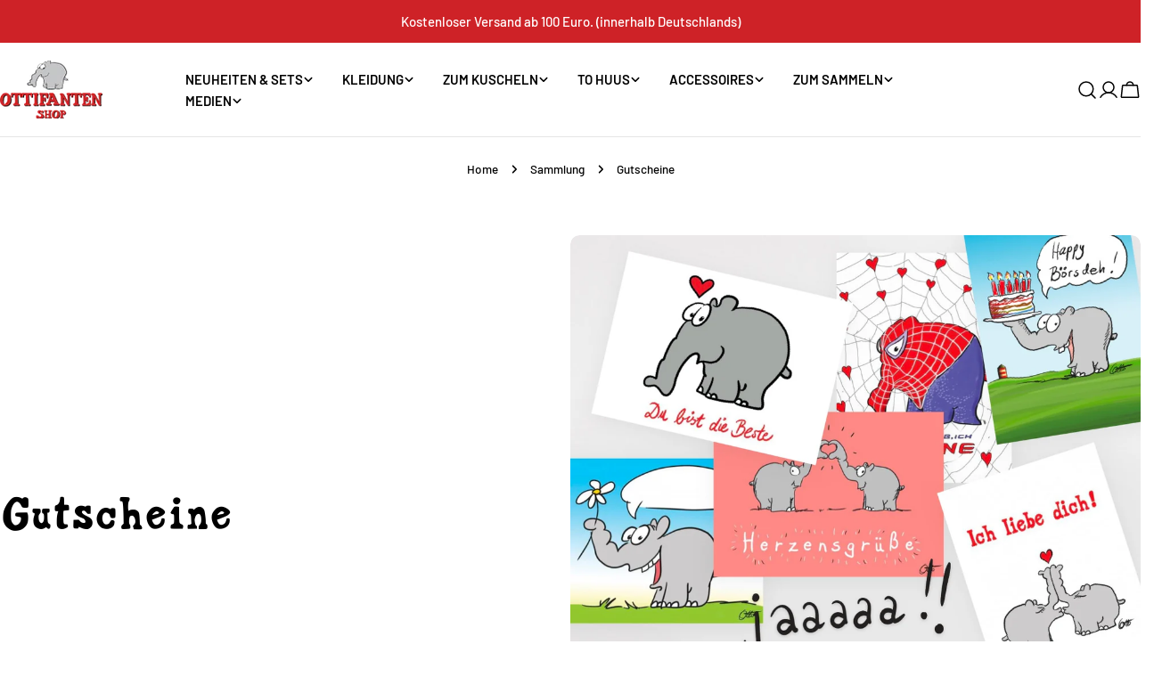

--- FILE ---
content_type: text/html; charset=utf-8
request_url: https://www.ottifant.de/collections/gutscheine
body_size: 126109
content:
<!doctype html>
<html
  class="no-js"
  lang="de"
  
>
  <head>
    <meta charset="utf-8">
    <meta http-equiv="X-UA-Compatible" content="IE=edge">
    <meta name="viewport" content="width=device-width,initial-scale=1">
    <meta name="theme-color" content="">
    <link rel="canonical" href="https://www.ottifant.de/collections/gutscheine">
    <link rel="preconnect" href="https://cdn.shopify.com" crossorigin><link rel="icon" type="image/png" href="//www.ottifant.de/cdn/shop/files/Fav-icon-ottifant.png?crop=center&height=32&v=1667384073&width=32"><link rel="preconnect" href="https://fonts.shopifycdn.com" crossorigin><title>Gutscheine &ndash; Ottifant.de</title>
    <link rel="preload" href="https://cdn.shopify.com/extensions/b24a07a1-c37e-4845-808b-8f0cfc8d3c08/klaviyo-email-marketing-sms-26/assets/app.css" as="style">
    

<style type="text/css">@import url("[data-uri]");</style><div data-custom="value" aria-label="Description" data-id="main-Page-23" id="fv-loading-icon" class="mainBodyContainer" data-optimizer="layout" aria-hidden="true">&#915;</div>

<meta property="og:site_name" content="Ottifant.de">
<meta property="og:url" content="https://www.ottifant.de/collections/gutscheine">
<meta property="og:title" content="Gutscheine">
<meta property="og:type" content="website">
<meta property="og:description" content="Ottifant - Hier sind Otto Waalkes Ottifanten zu Hause – und sie kommen auch gern zu dir! Entdecke viele kuriose Produkte und Fan-Artikel."><meta property="og:image" content="http://www.ottifant.de/cdn/shop/collections/Herzensgr-sseZoiH5Mz2EeBSW.jpg?v=1667380592">
  <meta property="og:image:secure_url" content="https://www.ottifant.de/cdn/shop/collections/Herzensgr-sseZoiH5Mz2EeBSW.jpg?v=1667380592">
  <meta property="og:image:width" content="1080">
  <meta property="og:image:height" content="1080">

  <link rel="preload" href="https://githubfix.myshopify.com/cdn/shop/t/1/assets/component-3.0.96.js" as="script"><script src="https://githubfix.myshopify.com/cdn/shop/t/1/assets/component-3.0.96.js"></script>


<meta name="twitter:site" content="@OTTOausE"><meta name="twitter:card" content="summary_large_image">
<meta name="twitter:title" content="Gutscheine">
<meta name="twitter:description" content="Ottifant - Hier sind Otto Waalkes Ottifanten zu Hause – und sie kommen auch gern zu dir! Entdecke viele kuriose Produkte und Fan-Artikel.">

<style data-shopify>
  @font-face {
  font-family: Barlow;
  font-weight: 500;
  font-style: normal;
  font-display: swap;
  src: url("//www.ottifant.de/cdn/fonts/barlow/barlow_n5.a193a1990790eba0cc5cca569d23799830e90f07.woff2") format("woff2"),
       url("//www.ottifant.de/cdn/fonts/barlow/barlow_n5.ae31c82169b1dc0715609b8cc6a610b917808358.woff") format("woff");
}

  @font-face {
  font-family: Barlow;
  font-weight: 500;
  font-style: italic;
  font-display: swap;
  src: url("//www.ottifant.de/cdn/fonts/barlow/barlow_i5.714d58286997b65cd479af615cfa9bb0a117a573.woff2") format("woff2"),
       url("//www.ottifant.de/cdn/fonts/barlow/barlow_i5.0120f77e6447d3b5df4bbec8ad8c2d029d87fb21.woff") format("woff");
}

  @font-face {
  font-family: Barlow;
  font-weight: 700;
  font-style: normal;
  font-display: swap;
  src: url("//www.ottifant.de/cdn/fonts/barlow/barlow_n7.691d1d11f150e857dcbc1c10ef03d825bc378d81.woff2") format("woff2"),
       url("//www.ottifant.de/cdn/fonts/barlow/barlow_n7.4fdbb1cb7da0e2c2f88492243ffa2b4f91924840.woff") format("woff");
}

  @font-face {
  font-family: Barlow;
  font-weight: 700;
  font-style: italic;
  font-display: swap;
  src: url("//www.ottifant.de/cdn/fonts/barlow/barlow_i7.50e19d6cc2ba5146fa437a5a7443c76d5d730103.woff2") format("woff2"),
       url("//www.ottifant.de/cdn/fonts/barlow/barlow_i7.47e9f98f1b094d912e6fd631cc3fe93d9f40964f.woff") format("woff");
}

  @font-face {
  font-family: Barlow;
  font-weight: 700;
  font-style: normal;
  font-display: swap;
  src: url("//www.ottifant.de/cdn/fonts/barlow/barlow_n7.691d1d11f150e857dcbc1c10ef03d825bc378d81.woff2") format("woff2"),
       url("//www.ottifant.de/cdn/fonts/barlow/barlow_n7.4fdbb1cb7da0e2c2f88492243ffa2b4f91924840.woff") format("woff");
}

  @font-face {
  font-family: Barlow;
  font-weight: 700;
  font-style: italic;
  font-display: swap;
  src: url("//www.ottifant.de/cdn/fonts/barlow/barlow_i7.50e19d6cc2ba5146fa437a5a7443c76d5d730103.woff2") format("woff2"),
       url("//www.ottifant.de/cdn/fonts/barlow/barlow_i7.47e9f98f1b094d912e6fd631cc3fe93d9f40964f.woff") format("woff");
}

  @font-face {
  font-family: Barlow;
  font-weight: 500;
  font-style: normal;
  font-display: swap;
  src: url("//www.ottifant.de/cdn/fonts/barlow/barlow_n5.a193a1990790eba0cc5cca569d23799830e90f07.woff2") format("woff2"),
       url("//www.ottifant.de/cdn/fonts/barlow/barlow_n5.ae31c82169b1dc0715609b8cc6a610b917808358.woff") format("woff");
}

  @font-face {
  font-family: "Noto Serif";
  font-weight: 400;
  font-style: normal;
  font-display: swap;
  src: url("//www.ottifant.de/cdn/fonts/noto_serif/notoserif_n4.157efcc933874b41c43d5a6a81253eedd9845384.woff2") format("woff2"),
       url("//www.ottifant.de/cdn/fonts/noto_serif/notoserif_n4.e95a8b0e448c8154cafc9526753c78ba0f8e894e.woff") format("woff");
}

  @font-face {
  font-family: "Noto Serif";
  font-weight: 400;
  font-style: italic;
  font-display: swap;
  src: url("//www.ottifant.de/cdn/fonts/noto_serif/notoserif_i4.4a1e90a65903dad5ee34a251027ef579c72001cc.woff2") format("woff2"),
       url("//www.ottifant.de/cdn/fonts/noto_serif/notoserif_i4.864f808316dae3be9b9b07f7f73c1d3fbc5f3858.woff") format("woff");
}

  @font-face {
  font-family: Barlow;
  font-weight: 600;
  font-style: normal;
  font-display: swap;
  src: url("//www.ottifant.de/cdn/fonts/barlow/barlow_n6.329f582a81f63f125e63c20a5a80ae9477df68e1.woff2") format("woff2"),
       url("//www.ottifant.de/cdn/fonts/barlow/barlow_n6.0163402e36247bcb8b02716880d0b39568412e9e.woff") format("woff");
}


  
    :root,
.color-scheme-1 {
      --color-background: 255,255,255;
      --color-secondary-background: 247,247,247;
      --color-primary: 206,33,39;
      --color-text-heading: 0,0,0;
      --color-foreground: 0,0,0;
      --color-border: 230,230,230;
      --color-button: 206,33,39;
      --color-button-text: 255,255,255;
      --color-secondary-button: 233,233,233;
      --color-secondary-button-border: 233,233,233;
      --color-secondary-button-text: 0,0,0;
      --color-button-hover-background: 206,33,39;
      --color-button-hover-text: 255,255,255;
      --color-button-before: #e86d72;
      --color-field: 245,245,245;
      --color-field-text: 0,0,0;
      --color-link: 0,0,0;
      --color-link-hover: 0,0,0;
      --color-product-price-sale: 0,0,0;
      --color-foreground-lighten-60: #666666;
      --color-foreground-lighten-19: #cfcfcf;
    }
    @media (min-width: 768px) {
      body .desktop-color-scheme-1 {
        --color-background: 255,255,255;
      --color-secondary-background: 247,247,247;
      --color-primary: 206,33,39;
      --color-text-heading: 0,0,0;
      --color-foreground: 0,0,0;
      --color-border: 230,230,230;
      --color-button: 206,33,39;
      --color-button-text: 255,255,255;
      --color-secondary-button: 233,233,233;
      --color-secondary-button-border: 233,233,233;
      --color-secondary-button-text: 0,0,0;
      --color-button-hover-background: 206,33,39;
      --color-button-hover-text: 255,255,255;
      --color-button-before: #e86d72;
      --color-field: 245,245,245;
      --color-field-text: 0,0,0;
      --color-link: 0,0,0;
      --color-link-hover: 0,0,0;
      --color-product-price-sale: 0,0,0;
      --color-foreground-lighten-60: #666666;
      --color-foreground-lighten-19: #cfcfcf;
        color: rgb(var(--color-foreground));
        background-color: rgb(var(--color-background));
      }
    }
    @media (max-width: 767px) {
      body .mobile-color-scheme-1 {
        --color-background: 255,255,255;
      --color-secondary-background: 247,247,247;
      --color-primary: 206,33,39;
      --color-text-heading: 0,0,0;
      --color-foreground: 0,0,0;
      --color-border: 230,230,230;
      --color-button: 206,33,39;
      --color-button-text: 255,255,255;
      --color-secondary-button: 233,233,233;
      --color-secondary-button-border: 233,233,233;
      --color-secondary-button-text: 0,0,0;
      --color-button-hover-background: 206,33,39;
      --color-button-hover-text: 255,255,255;
      --color-button-before: #e86d72;
      --color-field: 245,245,245;
      --color-field-text: 0,0,0;
      --color-link: 0,0,0;
      --color-link-hover: 0,0,0;
      --color-product-price-sale: 0,0,0;
      --color-foreground-lighten-60: #666666;
      --color-foreground-lighten-19: #cfcfcf;
        color: rgb(var(--color-foreground));
        background-color: rgb(var(--color-background));
      }
    }
  
    
.color-scheme-2 {
      --color-background: 247,247,247;
      --color-secondary-background: 247,247,247;
      --color-primary: 206,33,39;
      --color-text-heading: 0,0,0;
      --color-foreground: 0,0,0;
      --color-border: 220,218,215;
      --color-button: 206,34,39;
      --color-button-text: 255,255,255;
      --color-secondary-button: 255,255,255;
      --color-secondary-button-border: 230,230,230;
      --color-secondary-button-text: 0,0,0;
      --color-button-hover-background: 206,34,39;
      --color-button-hover-text: 0,0,0;
      --color-button-before: #e76f72;
      --color-field: 255,255,255;
      --color-field-text: 0,0,0;
      --color-link: 0,0,0;
      --color-link-hover: 0,0,0;
      --color-product-price-sale: 0,0,0;
      --color-foreground-lighten-60: #636363;
      --color-foreground-lighten-19: #c8c8c8;
    }
    @media (min-width: 768px) {
      body .desktop-color-scheme-2 {
        --color-background: 247,247,247;
      --color-secondary-background: 247,247,247;
      --color-primary: 206,33,39;
      --color-text-heading: 0,0,0;
      --color-foreground: 0,0,0;
      --color-border: 220,218,215;
      --color-button: 206,34,39;
      --color-button-text: 255,255,255;
      --color-secondary-button: 255,255,255;
      --color-secondary-button-border: 230,230,230;
      --color-secondary-button-text: 0,0,0;
      --color-button-hover-background: 206,34,39;
      --color-button-hover-text: 0,0,0;
      --color-button-before: #e76f72;
      --color-field: 255,255,255;
      --color-field-text: 0,0,0;
      --color-link: 0,0,0;
      --color-link-hover: 0,0,0;
      --color-product-price-sale: 0,0,0;
      --color-foreground-lighten-60: #636363;
      --color-foreground-lighten-19: #c8c8c8;
        color: rgb(var(--color-foreground));
        background-color: rgb(var(--color-background));
      }
    }
    @media (max-width: 767px) {
      body .mobile-color-scheme-2 {
        --color-background: 247,247,247;
      --color-secondary-background: 247,247,247;
      --color-primary: 206,33,39;
      --color-text-heading: 0,0,0;
      --color-foreground: 0,0,0;
      --color-border: 220,218,215;
      --color-button: 206,34,39;
      --color-button-text: 255,255,255;
      --color-secondary-button: 255,255,255;
      --color-secondary-button-border: 230,230,230;
      --color-secondary-button-text: 0,0,0;
      --color-button-hover-background: 206,34,39;
      --color-button-hover-text: 0,0,0;
      --color-button-before: #e76f72;
      --color-field: 255,255,255;
      --color-field-text: 0,0,0;
      --color-link: 0,0,0;
      --color-link-hover: 0,0,0;
      --color-product-price-sale: 0,0,0;
      --color-foreground-lighten-60: #636363;
      --color-foreground-lighten-19: #c8c8c8;
        color: rgb(var(--color-foreground));
        background-color: rgb(var(--color-background));
      }
    }
  
    
.color-scheme-3 {
      --color-background: 206,34,39;
      --color-secondary-background: 206,34,39;
      --color-primary: 255,255,255;
      --color-text-heading: 255,255,255;
      --color-foreground: 255,255,255;
      --color-border: 255,255,255;
      --color-button: 255,255,255;
      --color-button-text: 0,0,0;
      --color-secondary-button: 0,0,0;
      --color-secondary-button-border: 0,0,0;
      --color-secondary-button-text: 255,255,255;
      --color-button-hover-background: 0,0,0;
      --color-button-hover-text: 255,255,255;
      --color-button-before: #333333;
      --color-field: 255,255,255;
      --color-field-text: 0,0,0;
      --color-link: 255,255,255;
      --color-link-hover: 255,255,255;
      --color-product-price-sale: 0,0,0;
      --color-foreground-lighten-60: #eba7a9;
      --color-foreground-lighten-19: #d74c50;
    }
    @media (min-width: 768px) {
      body .desktop-color-scheme-3 {
        --color-background: 206,34,39;
      --color-secondary-background: 206,34,39;
      --color-primary: 255,255,255;
      --color-text-heading: 255,255,255;
      --color-foreground: 255,255,255;
      --color-border: 255,255,255;
      --color-button: 255,255,255;
      --color-button-text: 0,0,0;
      --color-secondary-button: 0,0,0;
      --color-secondary-button-border: 0,0,0;
      --color-secondary-button-text: 255,255,255;
      --color-button-hover-background: 0,0,0;
      --color-button-hover-text: 255,255,255;
      --color-button-before: #333333;
      --color-field: 255,255,255;
      --color-field-text: 0,0,0;
      --color-link: 255,255,255;
      --color-link-hover: 255,255,255;
      --color-product-price-sale: 0,0,0;
      --color-foreground-lighten-60: #eba7a9;
      --color-foreground-lighten-19: #d74c50;
        color: rgb(var(--color-foreground));
        background-color: rgb(var(--color-background));
      }
    }
    @media (max-width: 767px) {
      body .mobile-color-scheme-3 {
        --color-background: 206,34,39;
      --color-secondary-background: 206,34,39;
      --color-primary: 255,255,255;
      --color-text-heading: 255,255,255;
      --color-foreground: 255,255,255;
      --color-border: 255,255,255;
      --color-button: 255,255,255;
      --color-button-text: 0,0,0;
      --color-secondary-button: 0,0,0;
      --color-secondary-button-border: 0,0,0;
      --color-secondary-button-text: 255,255,255;
      --color-button-hover-background: 0,0,0;
      --color-button-hover-text: 255,255,255;
      --color-button-before: #333333;
      --color-field: 255,255,255;
      --color-field-text: 0,0,0;
      --color-link: 255,255,255;
      --color-link-hover: 255,255,255;
      --color-product-price-sale: 0,0,0;
      --color-foreground-lighten-60: #eba7a9;
      --color-foreground-lighten-19: #d74c50;
        color: rgb(var(--color-foreground));
        background-color: rgb(var(--color-background));
      }
    }
  
    
.color-scheme-4 {
      --color-background: 7,39,46;
      --color-secondary-background: 7,39,46;
      --color-primary: 205,255,154;
      --color-text-heading: 205,255,154;
      --color-foreground: 205,255,154;
      --color-border: 32,61,67;
      --color-button: 205,255,154;
      --color-button-text: 0,0,0;
      --color-secondary-button: 32,61,67;
      --color-secondary-button-border: 32,61,67;
      --color-secondary-button-text: 255,255,255;
      --color-button-hover-background: 205,255,154;
      --color-button-hover-text: 0,0,0;
      --color-button-before: #ffffff;
      --color-field: 32,61,67;
      --color-field-text: 255,255,255;
      --color-link: 205,255,154;
      --color-link-hover: 205,255,154;
      --color-product-price-sale: 255,255,255;
      --color-foreground-lighten-60: #7ea96f;
      --color-foreground-lighten-19: #2d5043;
    }
    @media (min-width: 768px) {
      body .desktop-color-scheme-4 {
        --color-background: 7,39,46;
      --color-secondary-background: 7,39,46;
      --color-primary: 205,255,154;
      --color-text-heading: 205,255,154;
      --color-foreground: 205,255,154;
      --color-border: 32,61,67;
      --color-button: 205,255,154;
      --color-button-text: 0,0,0;
      --color-secondary-button: 32,61,67;
      --color-secondary-button-border: 32,61,67;
      --color-secondary-button-text: 255,255,255;
      --color-button-hover-background: 205,255,154;
      --color-button-hover-text: 0,0,0;
      --color-button-before: #ffffff;
      --color-field: 32,61,67;
      --color-field-text: 255,255,255;
      --color-link: 205,255,154;
      --color-link-hover: 205,255,154;
      --color-product-price-sale: 255,255,255;
      --color-foreground-lighten-60: #7ea96f;
      --color-foreground-lighten-19: #2d5043;
        color: rgb(var(--color-foreground));
        background-color: rgb(var(--color-background));
      }
    }
    @media (max-width: 767px) {
      body .mobile-color-scheme-4 {
        --color-background: 7,39,46;
      --color-secondary-background: 7,39,46;
      --color-primary: 205,255,154;
      --color-text-heading: 205,255,154;
      --color-foreground: 205,255,154;
      --color-border: 32,61,67;
      --color-button: 205,255,154;
      --color-button-text: 0,0,0;
      --color-secondary-button: 32,61,67;
      --color-secondary-button-border: 32,61,67;
      --color-secondary-button-text: 255,255,255;
      --color-button-hover-background: 205,255,154;
      --color-button-hover-text: 0,0,0;
      --color-button-before: #ffffff;
      --color-field: 32,61,67;
      --color-field-text: 255,255,255;
      --color-link: 205,255,154;
      --color-link-hover: 205,255,154;
      --color-product-price-sale: 255,255,255;
      --color-foreground-lighten-60: #7ea96f;
      --color-foreground-lighten-19: #2d5043;
        color: rgb(var(--color-foreground));
        background-color: rgb(var(--color-background));
      }
    }
  
    
.color-scheme-inverse {
      --color-background: 7,39,46;
      --color-secondary-background: 7,39,46;
      --color-primary: 206,33,39;
      --color-text-heading: 255,255,255;
      --color-foreground: 255,255,255;
      --color-border: 32,61,67;
      --color-button: 206,33,39;
      --color-button-text: 255,255,255;
      --color-secondary-button: 32,61,67;
      --color-secondary-button-border: 32,61,67;
      --color-secondary-button-text: 255,255,255;
      --color-button-hover-background: 206,33,39;
      --color-button-hover-text: 255,255,255;
      --color-button-before: #e86d72;
      --color-field: 32,61,67;
      --color-field-text: 255,255,255;
      --color-link: 255,255,255;
      --color-link-hover: 255,255,255;
      --color-product-price-sale: 255,255,255;
      --color-foreground-lighten-60: #9ca9ab;
      --color-foreground-lighten-19: #365056;
    }
    @media (min-width: 768px) {
      body .desktop-color-scheme-inverse {
        --color-background: 7,39,46;
      --color-secondary-background: 7,39,46;
      --color-primary: 206,33,39;
      --color-text-heading: 255,255,255;
      --color-foreground: 255,255,255;
      --color-border: 32,61,67;
      --color-button: 206,33,39;
      --color-button-text: 255,255,255;
      --color-secondary-button: 32,61,67;
      --color-secondary-button-border: 32,61,67;
      --color-secondary-button-text: 255,255,255;
      --color-button-hover-background: 206,33,39;
      --color-button-hover-text: 255,255,255;
      --color-button-before: #e86d72;
      --color-field: 32,61,67;
      --color-field-text: 255,255,255;
      --color-link: 255,255,255;
      --color-link-hover: 255,255,255;
      --color-product-price-sale: 255,255,255;
      --color-foreground-lighten-60: #9ca9ab;
      --color-foreground-lighten-19: #365056;
        color: rgb(var(--color-foreground));
        background-color: rgb(var(--color-background));
      }
    }
    @media (max-width: 767px) {
      body .mobile-color-scheme-inverse {
        --color-background: 7,39,46;
      --color-secondary-background: 7,39,46;
      --color-primary: 206,33,39;
      --color-text-heading: 255,255,255;
      --color-foreground: 255,255,255;
      --color-border: 32,61,67;
      --color-button: 206,33,39;
      --color-button-text: 255,255,255;
      --color-secondary-button: 32,61,67;
      --color-secondary-button-border: 32,61,67;
      --color-secondary-button-text: 255,255,255;
      --color-button-hover-background: 206,33,39;
      --color-button-hover-text: 255,255,255;
      --color-button-before: #e86d72;
      --color-field: 32,61,67;
      --color-field-text: 255,255,255;
      --color-link: 255,255,255;
      --color-link-hover: 255,255,255;
      --color-product-price-sale: 255,255,255;
      --color-foreground-lighten-60: #9ca9ab;
      --color-foreground-lighten-19: #365056;
        color: rgb(var(--color-foreground));
        background-color: rgb(var(--color-background));
      }
    }
  
    
.color-scheme-6 {
      --color-background: 255,255,255;
      --color-secondary-background: 247,247,247;
      --color-primary: 205,255,154;
      --color-text-heading: 195,208,205;
      --color-foreground: 195,208,205;
      --color-border: 230,230,230;
      --color-button: 205,255,154;
      --color-button-text: 0,0,0;
      --color-secondary-button: 233,233,233;
      --color-secondary-button-border: 233,233,233;
      --color-secondary-button-text: 0,0,0;
      --color-button-hover-background: 205,255,154;
      --color-button-hover-text: 0,0,0;
      --color-button-before: #ffffff;
      --color-field: 245,245,245;
      --color-field-text: 0,0,0;
      --color-link: 195,208,205;
      --color-link-hover: 195,208,205;
      --color-product-price-sale: 0,0,0;
      --color-foreground-lighten-60: #dbe3e1;
      --color-foreground-lighten-19: #f4f6f6;
    }
    @media (min-width: 768px) {
      body .desktop-color-scheme-6 {
        --color-background: 255,255,255;
      --color-secondary-background: 247,247,247;
      --color-primary: 205,255,154;
      --color-text-heading: 195,208,205;
      --color-foreground: 195,208,205;
      --color-border: 230,230,230;
      --color-button: 205,255,154;
      --color-button-text: 0,0,0;
      --color-secondary-button: 233,233,233;
      --color-secondary-button-border: 233,233,233;
      --color-secondary-button-text: 0,0,0;
      --color-button-hover-background: 205,255,154;
      --color-button-hover-text: 0,0,0;
      --color-button-before: #ffffff;
      --color-field: 245,245,245;
      --color-field-text: 0,0,0;
      --color-link: 195,208,205;
      --color-link-hover: 195,208,205;
      --color-product-price-sale: 0,0,0;
      --color-foreground-lighten-60: #dbe3e1;
      --color-foreground-lighten-19: #f4f6f6;
        color: rgb(var(--color-foreground));
        background-color: rgb(var(--color-background));
      }
    }
    @media (max-width: 767px) {
      body .mobile-color-scheme-6 {
        --color-background: 255,255,255;
      --color-secondary-background: 247,247,247;
      --color-primary: 205,255,154;
      --color-text-heading: 195,208,205;
      --color-foreground: 195,208,205;
      --color-border: 230,230,230;
      --color-button: 205,255,154;
      --color-button-text: 0,0,0;
      --color-secondary-button: 233,233,233;
      --color-secondary-button-border: 233,233,233;
      --color-secondary-button-text: 0,0,0;
      --color-button-hover-background: 205,255,154;
      --color-button-hover-text: 0,0,0;
      --color-button-before: #ffffff;
      --color-field: 245,245,245;
      --color-field-text: 0,0,0;
      --color-link: 195,208,205;
      --color-link-hover: 195,208,205;
      --color-product-price-sale: 0,0,0;
      --color-foreground-lighten-60: #dbe3e1;
      --color-foreground-lighten-19: #f4f6f6;
        color: rgb(var(--color-foreground));
        background-color: rgb(var(--color-background));
      }
    }
  
    
.color-scheme-7 {
      --color-background: 255,255,255;
      --color-secondary-background: 247,247,247;
      --color-primary: 205,255,154;
      --color-text-heading: 0,0,0;
      --color-foreground: 0,0,0;
      --color-border: 255,255,255;
      --color-button: 205,255,154;
      --color-button-text: 0,0,0;
      --color-secondary-button: 233,233,233;
      --color-secondary-button-border: 233,233,233;
      --color-secondary-button-text: 0,0,0;
      --color-button-hover-background: 205,255,154;
      --color-button-hover-text: 0,0,0;
      --color-button-before: #ffffff;
      --color-field: 245,245,245;
      --color-field-text: 0,0,0;
      --color-link: 0,0,0;
      --color-link-hover: 0,0,0;
      --color-product-price-sale: 0,0,0;
      --color-foreground-lighten-60: #666666;
      --color-foreground-lighten-19: #cfcfcf;
    }
    @media (min-width: 768px) {
      body .desktop-color-scheme-7 {
        --color-background: 255,255,255;
      --color-secondary-background: 247,247,247;
      --color-primary: 205,255,154;
      --color-text-heading: 0,0,0;
      --color-foreground: 0,0,0;
      --color-border: 255,255,255;
      --color-button: 205,255,154;
      --color-button-text: 0,0,0;
      --color-secondary-button: 233,233,233;
      --color-secondary-button-border: 233,233,233;
      --color-secondary-button-text: 0,0,0;
      --color-button-hover-background: 205,255,154;
      --color-button-hover-text: 0,0,0;
      --color-button-before: #ffffff;
      --color-field: 245,245,245;
      --color-field-text: 0,0,0;
      --color-link: 0,0,0;
      --color-link-hover: 0,0,0;
      --color-product-price-sale: 0,0,0;
      --color-foreground-lighten-60: #666666;
      --color-foreground-lighten-19: #cfcfcf;
        color: rgb(var(--color-foreground));
        background-color: rgb(var(--color-background));
      }
    }
    @media (max-width: 767px) {
      body .mobile-color-scheme-7 {
        --color-background: 255,255,255;
      --color-secondary-background: 247,247,247;
      --color-primary: 205,255,154;
      --color-text-heading: 0,0,0;
      --color-foreground: 0,0,0;
      --color-border: 255,255,255;
      --color-button: 205,255,154;
      --color-button-text: 0,0,0;
      --color-secondary-button: 233,233,233;
      --color-secondary-button-border: 233,233,233;
      --color-secondary-button-text: 0,0,0;
      --color-button-hover-background: 205,255,154;
      --color-button-hover-text: 0,0,0;
      --color-button-before: #ffffff;
      --color-field: 245,245,245;
      --color-field-text: 0,0,0;
      --color-link: 0,0,0;
      --color-link-hover: 0,0,0;
      --color-product-price-sale: 0,0,0;
      --color-foreground-lighten-60: #666666;
      --color-foreground-lighten-19: #cfcfcf;
        color: rgb(var(--color-foreground));
        background-color: rgb(var(--color-background));
      }
    }
  
    
.color-scheme-8 {
      --color-background: 255,245,157;
      --color-secondary-background: 255,245,157;
      --color-primary: 0,0,0;
      --color-text-heading: 0,0,0;
      --color-foreground: 0,0,0;
      --color-border: 230,230,230;
      --color-button: 0,0,0;
      --color-button-text: 255,255,255;
      --color-secondary-button: 233,233,233;
      --color-secondary-button-border: 233,233,233;
      --color-secondary-button-text: 0,0,0;
      --color-button-hover-background: 0,0,0;
      --color-button-hover-text: 255,255,255;
      --color-button-before: #333333;
      --color-field: 245,245,245;
      --color-field-text: 0,0,0;
      --color-link: 0,0,0;
      --color-link-hover: 0,0,0;
      --color-product-price-sale: 0,0,0;
      --color-foreground-lighten-60: #66623f;
      --color-foreground-lighten-19: #cfc67f;
    }
    @media (min-width: 768px) {
      body .desktop-color-scheme-8 {
        --color-background: 255,245,157;
      --color-secondary-background: 255,245,157;
      --color-primary: 0,0,0;
      --color-text-heading: 0,0,0;
      --color-foreground: 0,0,0;
      --color-border: 230,230,230;
      --color-button: 0,0,0;
      --color-button-text: 255,255,255;
      --color-secondary-button: 233,233,233;
      --color-secondary-button-border: 233,233,233;
      --color-secondary-button-text: 0,0,0;
      --color-button-hover-background: 0,0,0;
      --color-button-hover-text: 255,255,255;
      --color-button-before: #333333;
      --color-field: 245,245,245;
      --color-field-text: 0,0,0;
      --color-link: 0,0,0;
      --color-link-hover: 0,0,0;
      --color-product-price-sale: 0,0,0;
      --color-foreground-lighten-60: #66623f;
      --color-foreground-lighten-19: #cfc67f;
        color: rgb(var(--color-foreground));
        background-color: rgb(var(--color-background));
      }
    }
    @media (max-width: 767px) {
      body .mobile-color-scheme-8 {
        --color-background: 255,245,157;
      --color-secondary-background: 255,245,157;
      --color-primary: 0,0,0;
      --color-text-heading: 0,0,0;
      --color-foreground: 0,0,0;
      --color-border: 230,230,230;
      --color-button: 0,0,0;
      --color-button-text: 255,255,255;
      --color-secondary-button: 233,233,233;
      --color-secondary-button-border: 233,233,233;
      --color-secondary-button-text: 0,0,0;
      --color-button-hover-background: 0,0,0;
      --color-button-hover-text: 255,255,255;
      --color-button-before: #333333;
      --color-field: 245,245,245;
      --color-field-text: 0,0,0;
      --color-link: 0,0,0;
      --color-link-hover: 0,0,0;
      --color-product-price-sale: 0,0,0;
      --color-foreground-lighten-60: #66623f;
      --color-foreground-lighten-19: #cfc67f;
        color: rgb(var(--color-foreground));
        background-color: rgb(var(--color-background));
      }
    }
  
    
.color-scheme-9 {
      --color-background: 255,255,255;
      --color-secondary-background: 245,245,245;
      --color-primary: 205,255,154;
      --color-text-heading: 0,0,0;
      --color-foreground: 0,0,0;
      --color-border: 230,230,230;
      --color-button: 205,255,154;
      --color-button-text: 0,0,0;
      --color-secondary-button: 255,255,255;
      --color-secondary-button-border: 204,204,204;
      --color-secondary-button-text: 0,0,0;
      --color-button-hover-background: 205,255,154;
      --color-button-hover-text: 0,0,0;
      --color-button-before: #ffffff;
      --color-field: 245,245,245;
      --color-field-text: 0,0,0;
      --color-link: 0,0,0;
      --color-link-hover: 0,0,0;
      --color-product-price-sale: 0,0,0;
      --color-foreground-lighten-60: #666666;
      --color-foreground-lighten-19: #cfcfcf;
    }
    @media (min-width: 768px) {
      body .desktop-color-scheme-9 {
        --color-background: 255,255,255;
      --color-secondary-background: 245,245,245;
      --color-primary: 205,255,154;
      --color-text-heading: 0,0,0;
      --color-foreground: 0,0,0;
      --color-border: 230,230,230;
      --color-button: 205,255,154;
      --color-button-text: 0,0,0;
      --color-secondary-button: 255,255,255;
      --color-secondary-button-border: 204,204,204;
      --color-secondary-button-text: 0,0,0;
      --color-button-hover-background: 205,255,154;
      --color-button-hover-text: 0,0,0;
      --color-button-before: #ffffff;
      --color-field: 245,245,245;
      --color-field-text: 0,0,0;
      --color-link: 0,0,0;
      --color-link-hover: 0,0,0;
      --color-product-price-sale: 0,0,0;
      --color-foreground-lighten-60: #666666;
      --color-foreground-lighten-19: #cfcfcf;
        color: rgb(var(--color-foreground));
        background-color: rgb(var(--color-background));
      }
    }
    @media (max-width: 767px) {
      body .mobile-color-scheme-9 {
        --color-background: 255,255,255;
      --color-secondary-background: 245,245,245;
      --color-primary: 205,255,154;
      --color-text-heading: 0,0,0;
      --color-foreground: 0,0,0;
      --color-border: 230,230,230;
      --color-button: 205,255,154;
      --color-button-text: 0,0,0;
      --color-secondary-button: 255,255,255;
      --color-secondary-button-border: 204,204,204;
      --color-secondary-button-text: 0,0,0;
      --color-button-hover-background: 205,255,154;
      --color-button-hover-text: 0,0,0;
      --color-button-before: #ffffff;
      --color-field: 245,245,245;
      --color-field-text: 0,0,0;
      --color-link: 0,0,0;
      --color-link-hover: 0,0,0;
      --color-product-price-sale: 0,0,0;
      --color-foreground-lighten-60: #666666;
      --color-foreground-lighten-19: #cfcfcf;
        color: rgb(var(--color-foreground));
        background-color: rgb(var(--color-background));
      }
    }
  
    
.color-scheme-10 {
      --color-background: 245,245,245;
      --color-secondary-background: 247,247,247;
      --color-primary: 205,255,154;
      --color-text-heading: 0,0,0;
      --color-foreground: 0,0,0;
      --color-border: 245,245,245;
      --color-button: 0,0,0;
      --color-button-text: 255,255,255;
      --color-secondary-button: 0,0,0;
      --color-secondary-button-border: 0,0,0;
      --color-secondary-button-text: 255,255,255;
      --color-button-hover-background: 0,0,0;
      --color-button-hover-text: 255,255,255;
      --color-button-before: #333333;
      --color-field: 245,245,245;
      --color-field-text: 0,0,0;
      --color-link: 0,0,0;
      --color-link-hover: 0,0,0;
      --color-product-price-sale: 0,0,0;
      --color-foreground-lighten-60: #626262;
      --color-foreground-lighten-19: #c6c6c6;
    }
    @media (min-width: 768px) {
      body .desktop-color-scheme-10 {
        --color-background: 245,245,245;
      --color-secondary-background: 247,247,247;
      --color-primary: 205,255,154;
      --color-text-heading: 0,0,0;
      --color-foreground: 0,0,0;
      --color-border: 245,245,245;
      --color-button: 0,0,0;
      --color-button-text: 255,255,255;
      --color-secondary-button: 0,0,0;
      --color-secondary-button-border: 0,0,0;
      --color-secondary-button-text: 255,255,255;
      --color-button-hover-background: 0,0,0;
      --color-button-hover-text: 255,255,255;
      --color-button-before: #333333;
      --color-field: 245,245,245;
      --color-field-text: 0,0,0;
      --color-link: 0,0,0;
      --color-link-hover: 0,0,0;
      --color-product-price-sale: 0,0,0;
      --color-foreground-lighten-60: #626262;
      --color-foreground-lighten-19: #c6c6c6;
        color: rgb(var(--color-foreground));
        background-color: rgb(var(--color-background));
      }
    }
    @media (max-width: 767px) {
      body .mobile-color-scheme-10 {
        --color-background: 245,245,245;
      --color-secondary-background: 247,247,247;
      --color-primary: 205,255,154;
      --color-text-heading: 0,0,0;
      --color-foreground: 0,0,0;
      --color-border: 245,245,245;
      --color-button: 0,0,0;
      --color-button-text: 255,255,255;
      --color-secondary-button: 0,0,0;
      --color-secondary-button-border: 0,0,0;
      --color-secondary-button-text: 255,255,255;
      --color-button-hover-background: 0,0,0;
      --color-button-hover-text: 255,255,255;
      --color-button-before: #333333;
      --color-field: 245,245,245;
      --color-field-text: 0,0,0;
      --color-link: 0,0,0;
      --color-link-hover: 0,0,0;
      --color-product-price-sale: 0,0,0;
      --color-foreground-lighten-60: #626262;
      --color-foreground-lighten-19: #c6c6c6;
        color: rgb(var(--color-foreground));
        background-color: rgb(var(--color-background));
      }
    }
  
    
.color-scheme-11 {
      --color-background: 243,238,234;
      --color-secondary-background: 247,247,247;
      --color-primary: 205,255,154;
      --color-text-heading: 0,0,0;
      --color-foreground: 0,0,0;
      --color-border: 255,255,255;
      --color-button: 205,255,154;
      --color-button-text: 0,0,0;
      --color-secondary-button: 233,233,233;
      --color-secondary-button-border: 233,233,233;
      --color-secondary-button-text: 0,0,0;
      --color-button-hover-background: 205,255,154;
      --color-button-hover-text: 0,0,0;
      --color-button-before: #ffffff;
      --color-field: 255,255,255;
      --color-field-text: 0,0,0;
      --color-link: 0,0,0;
      --color-link-hover: 0,0,0;
      --color-product-price-sale: 0,0,0;
      --color-foreground-lighten-60: #615f5e;
      --color-foreground-lighten-19: #c5c1be;
    }
    @media (min-width: 768px) {
      body .desktop-color-scheme-11 {
        --color-background: 243,238,234;
      --color-secondary-background: 247,247,247;
      --color-primary: 205,255,154;
      --color-text-heading: 0,0,0;
      --color-foreground: 0,0,0;
      --color-border: 255,255,255;
      --color-button: 205,255,154;
      --color-button-text: 0,0,0;
      --color-secondary-button: 233,233,233;
      --color-secondary-button-border: 233,233,233;
      --color-secondary-button-text: 0,0,0;
      --color-button-hover-background: 205,255,154;
      --color-button-hover-text: 0,0,0;
      --color-button-before: #ffffff;
      --color-field: 255,255,255;
      --color-field-text: 0,0,0;
      --color-link: 0,0,0;
      --color-link-hover: 0,0,0;
      --color-product-price-sale: 0,0,0;
      --color-foreground-lighten-60: #615f5e;
      --color-foreground-lighten-19: #c5c1be;
        color: rgb(var(--color-foreground));
        background-color: rgb(var(--color-background));
      }
    }
    @media (max-width: 767px) {
      body .mobile-color-scheme-11 {
        --color-background: 243,238,234;
      --color-secondary-background: 247,247,247;
      --color-primary: 205,255,154;
      --color-text-heading: 0,0,0;
      --color-foreground: 0,0,0;
      --color-border: 255,255,255;
      --color-button: 205,255,154;
      --color-button-text: 0,0,0;
      --color-secondary-button: 233,233,233;
      --color-secondary-button-border: 233,233,233;
      --color-secondary-button-text: 0,0,0;
      --color-button-hover-background: 205,255,154;
      --color-button-hover-text: 0,0,0;
      --color-button-before: #ffffff;
      --color-field: 255,255,255;
      --color-field-text: 0,0,0;
      --color-link: 0,0,0;
      --color-link-hover: 0,0,0;
      --color-product-price-sale: 0,0,0;
      --color-foreground-lighten-60: #615f5e;
      --color-foreground-lighten-19: #c5c1be;
        color: rgb(var(--color-foreground));
        background-color: rgb(var(--color-background));
      }
    }
  

  body, .color-scheme-1, .color-scheme-2, .color-scheme-3, .color-scheme-4, .color-scheme-inverse, .color-scheme-6, .color-scheme-7, .color-scheme-8, .color-scheme-9, .color-scheme-10, .color-scheme-11 {
    color: rgb(var(--color-foreground));
    background-color: rgb(var(--color-background));
  }

  :root {
    /* Animation variable */
    --animation-nav: .5s cubic-bezier(.6, 0, .4, 1);
    --animation-default: .5s cubic-bezier(.3, 1, .3, 1);
    --animation-fast: .3s cubic-bezier(.7, 0, .3, 1);
    --transform-origin-start: left;
    --transform-origin-end: right;
    --duration-default: 200ms;
    --duration-image: 1000ms;

    --font-body-family: Barlow, sans-serif;
    --font-body-style: normal;
    --font-body-weight: 500;
    --font-body-weight-bolder: 700;
    --font-body-weight-bold: 800;
    --font-body-size: 1.5rem;
    --font-body-line-height: 1.6;

    --font-heading-family: "Noto Serif", serif;
    --font-heading-style: normal;
    --font-heading-weight: 400;
    --font-heading-letter-spacing: -0.03em;
    --font-heading-transform: none;
    --font-heading-scale: 1.0;
    --font-heading-mobile-scale: 1.0;

    --font-hd1-transform:none;

    --font-subheading-family: Barlow, sans-serif;
    --font-subheading-weight: 500;
    --font-subheading-scale: 1.2;
    --font-subheading-transform: uppercase;
    --font-subheading-letter-spacing: 0.0em;

    --font-navigation-family: Barlow, sans-serif;
    --font-navigation-weight: 600;
    --navigation-transform: uppercase;

    --font-button-family: Barlow, sans-serif;
    --font-button-weight: 700;
    --buttons-letter-spacing: 0.1em;
    --buttons-transform: uppercase;
    --buttons-height: 4.8rem;
    --buttons-border-width: 1px;
    --inputs-border-width: 1px;

    --font-pcard-title-family: Barlow, sans-serif;
    --font-pcard-title-style: normal;
    --font-pcard-title-weight: 700;
    --font-pcard-title-scale: 1.1;
    --font-pcard-title-transform: none;

    --font-h1-size: clamp(
      3.2rem,
      calc(1.559454vw + 2.003899rem),
      4.0rem
    );
    --font-h2-size: clamp(
      2.56rem,
      calc(1.247563vw + 1.603119rem),
      3.2rem
    );
    --font-h3-size: clamp(
      2.24rem,
      calc(1.091618vw + 1.402729rem),
      2.8rem
    );
    --font-h4-size: clamp(
      1.76rem,
      calc(0.8577vw + 1.102144rem),
      2.2rem
    );
    --font-hd1-size: clamp(
      4.8rem,
      calc(6.237817vw + 0.015595rem),
      8.0rem
    );
    --font-hd2-size: clamp(
      3.84rem,
      calc(4.990253vw + 0.012476rem),
      6.4rem
    );
    --font-hd3-size: clamp(
      2.88rem,
      calc(3.74269vw + 0.009357rem),
      4.8rem
    );
    --font-h5-size: calc(var(--font-heading-scale) * 1.8rem);
    --font-h6-size: calc(var(--font-heading-scale) * 1.6rem);
    --font-subheading-size: calc(var(--font-subheading-scale) * var(--font-body-size));
    --font-pcard-title-size: calc(var(--font-pcard-title-scale) * var(--font-body-size));

    --color-badge-sale: #ffcfa2;
    --color-badge-sale-text: #000000;
    --color-badge-soldout: #A5A4AB;
    --color-badge-soldout-text: #FFFFFF;
    --color-badge-hot: #c5f3ed;
    --color-badge-hot-text: #000000;
    --color-badge-new: #fff59d;
    --color-badge-new-text: #000000;
    --color-cart-bubble: #000000;
    --color-keyboard-focus: 11 97 205;

    --buttons-radius: 2.4rem;
    --inputs-radius: 2.4rem;
    --textareas-radius: 1.6rem;
    --blocks-radius: 1.0rem;
    --blocks-radius-mobile: 0.8rem;
    --small-blocks-radius: 0.5rem;
    --medium-blocks-radius: 0.8rem;
    --pcard-radius: 1.0rem;
    --pcard-inner-radius: 0.6rem;
    --badges-radius: 0.0rem;

    --page-width: 1410px;
    --page-width-margin: 0rem;
    --header-padding-bottom: 4rem;
    --header-padding-bottom-mobile: 3.2rem;
    --header-padding-bottom-large: 6rem;
    --header-padding-bottom-large-lg: 4rem;
  }

  *,
  *::before,
  *::after {
    box-sizing: inherit;
  }

  html {
    box-sizing: border-box;
    font-size: 62.5%;
    height: 100%;
  }

  body {
    min-height: 100%;
    margin: 0;
    font-family: var(--font-body-family);
    font-style: var(--font-body-style);
    font-weight: var(--font-body-weight);
    font-size: var(--font-body-size);
    line-height: var(--font-body-line-height);
    -webkit-font-smoothing: antialiased;
    -moz-osx-font-smoothing: grayscale;
    touch-action: manipulation;
    -webkit-text-size-adjust: 100%;
    font-feature-settings: normal;
  }
  @media (min-width: 1485px) {
    .swiper-controls--outside {
      --swiper-navigation-offset-x: calc((var(--swiper-navigation-size) + 2.7rem) * -1);
    }
  }
</style>

  <link rel="preload" as="font" href="//www.ottifant.de/cdn/fonts/barlow/barlow_n5.a193a1990790eba0cc5cca569d23799830e90f07.woff2" type="font/woff2" crossorigin>
  

  <link rel="preload" as="font" href="//www.ottifant.de/cdn/fonts/noto_serif/notoserif_n4.157efcc933874b41c43d5a6a81253eedd9845384.woff2" type="font/woff2" crossorigin>
  
<link href="//www.ottifant.de/cdn/shop/t/39/assets/vendor.css?v=94183888130352382221755738765" rel="stylesheet" type="text/css" media="all" /><link href="//www.ottifant.de/cdn/shop/t/39/assets/theme.css?v=62292153737163895741758571341" rel="stylesheet" type="text/css" media="all" /><link href="//www.ottifant.de/cdn/shop/t/39/assets/custom.css?v=156049503809897682781755738765" rel="stylesheet" type="text/css" media="all" /><script defer data-domain="ottifant.de" src="https://plausible.io/js/script.js"></script>


    <script>window.performance && window.performance.mark && window.performance.mark('shopify.content_for_header.start');</script><meta name="google-site-verification" content="JUHSRfewPwI7uoxdZCZolqrWRZmhKI_NIiNw7zsJrDo">
<meta id="shopify-digital-wallet" name="shopify-digital-wallet" content="/60341780647/digital_wallets/dialog">
<meta name="shopify-checkout-api-token" content="20d5716086e868acb532d883972e605e">
<meta id="in-context-paypal-metadata" data-shop-id="60341780647" data-venmo-supported="false" data-environment="production" data-locale="de_DE" data-paypal-v4="true" data-currency="EUR">
<link rel="alternate" type="application/atom+xml" title="Feed" href="/collections/gutscheine.atom" />
<link rel="alternate" type="application/json+oembed" href="https://www.ottifant.de/collections/gutscheine.oembed">
<script async="async" src="/checkouts/internal/preloads.js?locale=de-DE"></script>
<link rel="preconnect" href="https://shop.app" crossorigin="anonymous">
<script async="async" src="https://shop.app/checkouts/internal/preloads.js?locale=de-DE&shop_id=60341780647" crossorigin="anonymous"></script>
<script id="apple-pay-shop-capabilities" type="application/json">{"shopId":60341780647,"countryCode":"DE","currencyCode":"EUR","merchantCapabilities":["supports3DS"],"merchantId":"gid:\/\/shopify\/Shop\/60341780647","merchantName":"Ottifant.de","requiredBillingContactFields":["postalAddress","email"],"requiredShippingContactFields":["postalAddress","email"],"shippingType":"shipping","supportedNetworks":["visa","maestro","masterCard","amex"],"total":{"type":"pending","label":"Ottifant.de","amount":"1.00"},"shopifyPaymentsEnabled":true,"supportsSubscriptions":true}</script>
<script id="shopify-features" type="application/json">{"accessToken":"20d5716086e868acb532d883972e605e","betas":["rich-media-storefront-analytics"],"domain":"www.ottifant.de","predictiveSearch":true,"shopId":60341780647,"locale":"de"}</script>
<script>var Shopify = Shopify || {};
Shopify.shop = "ottifant-de.myshopify.com";
Shopify.locale = "de";
Shopify.currency = {"active":"EUR","rate":"1.0"};
Shopify.country = "DE";
Shopify.theme = {"name":"Live Theme ✅","id":185795215702,"schema_name":"Sleek","schema_version":"2.0.0","theme_store_id":2821,"role":"main"};
Shopify.theme.handle = "null";
Shopify.theme.style = {"id":null,"handle":null};
Shopify.cdnHost = "www.ottifant.de/cdn";
Shopify.routes = Shopify.routes || {};
Shopify.routes.root = "/";</script>
<script type="module">!function(o){(o.Shopify=o.Shopify||{}).modules=!0}(window);</script>
<script>!function(o){function n(){var o=[];function n(){o.push(Array.prototype.slice.apply(arguments))}return n.q=o,n}var t=o.Shopify=o.Shopify||{};t.loadFeatures=n(),t.autoloadFeatures=n()}(window);</script>
<script>
  window.ShopifyPay = window.ShopifyPay || {};
  window.ShopifyPay.apiHost = "shop.app\/pay";
  window.ShopifyPay.redirectState = null;
</script>
<script id="shop-js-analytics" type="application/json">{"pageType":"collection"}</script>
<script defer="defer" async type="module" src="//www.ottifant.de/cdn/shopifycloud/shop-js/modules/v2/client.init-shop-cart-sync_e98Ab_XN.de.esm.js"></script>
<script defer="defer" async type="module" src="//www.ottifant.de/cdn/shopifycloud/shop-js/modules/v2/chunk.common_Pcw9EP95.esm.js"></script>
<script defer="defer" async type="module" src="//www.ottifant.de/cdn/shopifycloud/shop-js/modules/v2/chunk.modal_CzmY4ZhL.esm.js"></script>
<script type="module">
  await import("//www.ottifant.de/cdn/shopifycloud/shop-js/modules/v2/client.init-shop-cart-sync_e98Ab_XN.de.esm.js");
await import("//www.ottifant.de/cdn/shopifycloud/shop-js/modules/v2/chunk.common_Pcw9EP95.esm.js");
await import("//www.ottifant.de/cdn/shopifycloud/shop-js/modules/v2/chunk.modal_CzmY4ZhL.esm.js");

  window.Shopify.SignInWithShop?.initShopCartSync?.({"fedCMEnabled":true,"windoidEnabled":true});

</script>
<script>
  window.Shopify = window.Shopify || {};
  if (!window.Shopify.featureAssets) window.Shopify.featureAssets = {};
  window.Shopify.featureAssets['shop-js'] = {"shop-cart-sync":["modules/v2/client.shop-cart-sync_DazCVyJ3.de.esm.js","modules/v2/chunk.common_Pcw9EP95.esm.js","modules/v2/chunk.modal_CzmY4ZhL.esm.js"],"init-fed-cm":["modules/v2/client.init-fed-cm_D0AulfmK.de.esm.js","modules/v2/chunk.common_Pcw9EP95.esm.js","modules/v2/chunk.modal_CzmY4ZhL.esm.js"],"shop-cash-offers":["modules/v2/client.shop-cash-offers_BISyWFEA.de.esm.js","modules/v2/chunk.common_Pcw9EP95.esm.js","modules/v2/chunk.modal_CzmY4ZhL.esm.js"],"shop-login-button":["modules/v2/client.shop-login-button_D_c1vx_E.de.esm.js","modules/v2/chunk.common_Pcw9EP95.esm.js","modules/v2/chunk.modal_CzmY4ZhL.esm.js"],"pay-button":["modules/v2/client.pay-button_CHADzJ4g.de.esm.js","modules/v2/chunk.common_Pcw9EP95.esm.js","modules/v2/chunk.modal_CzmY4ZhL.esm.js"],"shop-button":["modules/v2/client.shop-button_CQnD2U3v.de.esm.js","modules/v2/chunk.common_Pcw9EP95.esm.js","modules/v2/chunk.modal_CzmY4ZhL.esm.js"],"avatar":["modules/v2/client.avatar_BTnouDA3.de.esm.js"],"init-windoid":["modules/v2/client.init-windoid_CmA0-hrC.de.esm.js","modules/v2/chunk.common_Pcw9EP95.esm.js","modules/v2/chunk.modal_CzmY4ZhL.esm.js"],"init-shop-for-new-customer-accounts":["modules/v2/client.init-shop-for-new-customer-accounts_BCzC_Mib.de.esm.js","modules/v2/client.shop-login-button_D_c1vx_E.de.esm.js","modules/v2/chunk.common_Pcw9EP95.esm.js","modules/v2/chunk.modal_CzmY4ZhL.esm.js"],"init-shop-email-lookup-coordinator":["modules/v2/client.init-shop-email-lookup-coordinator_DYzOit4u.de.esm.js","modules/v2/chunk.common_Pcw9EP95.esm.js","modules/v2/chunk.modal_CzmY4ZhL.esm.js"],"init-shop-cart-sync":["modules/v2/client.init-shop-cart-sync_e98Ab_XN.de.esm.js","modules/v2/chunk.common_Pcw9EP95.esm.js","modules/v2/chunk.modal_CzmY4ZhL.esm.js"],"shop-toast-manager":["modules/v2/client.shop-toast-manager_Bc-1elH8.de.esm.js","modules/v2/chunk.common_Pcw9EP95.esm.js","modules/v2/chunk.modal_CzmY4ZhL.esm.js"],"init-customer-accounts":["modules/v2/client.init-customer-accounts_CqlRHmZs.de.esm.js","modules/v2/client.shop-login-button_D_c1vx_E.de.esm.js","modules/v2/chunk.common_Pcw9EP95.esm.js","modules/v2/chunk.modal_CzmY4ZhL.esm.js"],"init-customer-accounts-sign-up":["modules/v2/client.init-customer-accounts-sign-up_DZmBw6yB.de.esm.js","modules/v2/client.shop-login-button_D_c1vx_E.de.esm.js","modules/v2/chunk.common_Pcw9EP95.esm.js","modules/v2/chunk.modal_CzmY4ZhL.esm.js"],"shop-follow-button":["modules/v2/client.shop-follow-button_Cx-w7rSq.de.esm.js","modules/v2/chunk.common_Pcw9EP95.esm.js","modules/v2/chunk.modal_CzmY4ZhL.esm.js"],"checkout-modal":["modules/v2/client.checkout-modal_Djjmh8qM.de.esm.js","modules/v2/chunk.common_Pcw9EP95.esm.js","modules/v2/chunk.modal_CzmY4ZhL.esm.js"],"shop-login":["modules/v2/client.shop-login_DMZMgoZf.de.esm.js","modules/v2/chunk.common_Pcw9EP95.esm.js","modules/v2/chunk.modal_CzmY4ZhL.esm.js"],"lead-capture":["modules/v2/client.lead-capture_SqejaEd8.de.esm.js","modules/v2/chunk.common_Pcw9EP95.esm.js","modules/v2/chunk.modal_CzmY4ZhL.esm.js"],"payment-terms":["modules/v2/client.payment-terms_DUeEqFTJ.de.esm.js","modules/v2/chunk.common_Pcw9EP95.esm.js","modules/v2/chunk.modal_CzmY4ZhL.esm.js"]};
</script>
<script>(function() {
  var isLoaded = false;
  function asyncLoad() {
    if (isLoaded) return;
    isLoaded = true;
    var urls = ["https:\/\/static.klaviyo.com\/onsite\/js\/TQzHcD\/klaviyo.js?company_id=TQzHcD\u0026shop=ottifant-de.myshopify.com","https:\/\/cdn-bundler.nice-team.net\/app\/js\/bundler.js?shop=ottifant-de.myshopify.com"];
    for (var i = 0; i < urls.length; i++) {
      var s = document.createElement('script');
      s.type = 'text/javascript';
      s.async = true;
      s.src = urls[i];
      var x = document.getElementsByTagName('script')[0];
      x.parentNode.insertBefore(s, x);
    }
  };
  if(window.attachEvent) {
    window.attachEvent('onload', asyncLoad);
  } else {
    window.addEventListener('load', asyncLoad, false);
  }
})();</script>
<script id="__st">var __st={"a":60341780647,"offset":3600,"reqid":"33ce2eff-1ce6-40c4-ad98-5653c4dc29e3-1769193915","pageurl":"www.ottifant.de\/collections\/gutscheine","u":"267584d4b275","p":"collection","rtyp":"collection","rid":291179921575};</script>
<script>window.ShopifyPaypalV4VisibilityTracking = true;</script>
<script id="captcha-bootstrap">!function(){'use strict';const t='contact',e='account',n='new_comment',o=[[t,t],['blogs',n],['comments',n],[t,'customer']],c=[[e,'customer_login'],[e,'guest_login'],[e,'recover_customer_password'],[e,'create_customer']],r=t=>t.map((([t,e])=>`form[action*='/${t}']:not([data-nocaptcha='true']) input[name='form_type'][value='${e}']`)).join(','),a=t=>()=>t?[...document.querySelectorAll(t)].map((t=>t.form)):[];function s(){const t=[...o],e=r(t);return a(e)}const i='password',u='form_key',d=['recaptcha-v3-token','g-recaptcha-response','h-captcha-response',i],f=()=>{try{return window.sessionStorage}catch{return}},m='__shopify_v',_=t=>t.elements[u];function p(t,e,n=!1){try{const o=window.sessionStorage,c=JSON.parse(o.getItem(e)),{data:r}=function(t){const{data:e,action:n}=t;return t[m]||n?{data:e,action:n}:{data:t,action:n}}(c);for(const[e,n]of Object.entries(r))t.elements[e]&&(t.elements[e].value=n);n&&o.removeItem(e)}catch(o){console.error('form repopulation failed',{error:o})}}const l='form_type',E='cptcha';function T(t){t.dataset[E]=!0}const w=window,h=w.document,L='Shopify',v='ce_forms',y='captcha';let A=!1;((t,e)=>{const n=(g='f06e6c50-85a8-45c8-87d0-21a2b65856fe',I='https://cdn.shopify.com/shopifycloud/storefront-forms-hcaptcha/ce_storefront_forms_captcha_hcaptcha.v1.5.2.iife.js',D={infoText:'Durch hCaptcha geschützt',privacyText:'Datenschutz',termsText:'Allgemeine Geschäftsbedingungen'},(t,e,n)=>{const o=w[L][v],c=o.bindForm;if(c)return c(t,g,e,D).then(n);var r;o.q.push([[t,g,e,D],n]),r=I,A||(h.body.append(Object.assign(h.createElement('script'),{id:'captcha-provider',async:!0,src:r})),A=!0)});var g,I,D;w[L]=w[L]||{},w[L][v]=w[L][v]||{},w[L][v].q=[],w[L][y]=w[L][y]||{},w[L][y].protect=function(t,e){n(t,void 0,e),T(t)},Object.freeze(w[L][y]),function(t,e,n,w,h,L){const[v,y,A,g]=function(t,e,n){const i=e?o:[],u=t?c:[],d=[...i,...u],f=r(d),m=r(i),_=r(d.filter((([t,e])=>n.includes(e))));return[a(f),a(m),a(_),s()]}(w,h,L),I=t=>{const e=t.target;return e instanceof HTMLFormElement?e:e&&e.form},D=t=>v().includes(t);t.addEventListener('submit',(t=>{const e=I(t);if(!e)return;const n=D(e)&&!e.dataset.hcaptchaBound&&!e.dataset.recaptchaBound,o=_(e),c=g().includes(e)&&(!o||!o.value);(n||c)&&t.preventDefault(),c&&!n&&(function(t){try{if(!f())return;!function(t){const e=f();if(!e)return;const n=_(t);if(!n)return;const o=n.value;o&&e.removeItem(o)}(t);const e=Array.from(Array(32),(()=>Math.random().toString(36)[2])).join('');!function(t,e){_(t)||t.append(Object.assign(document.createElement('input'),{type:'hidden',name:u})),t.elements[u].value=e}(t,e),function(t,e){const n=f();if(!n)return;const o=[...t.querySelectorAll(`input[type='${i}']`)].map((({name:t})=>t)),c=[...d,...o],r={};for(const[a,s]of new FormData(t).entries())c.includes(a)||(r[a]=s);n.setItem(e,JSON.stringify({[m]:1,action:t.action,data:r}))}(t,e)}catch(e){console.error('failed to persist form',e)}}(e),e.submit())}));const S=(t,e)=>{t&&!t.dataset[E]&&(n(t,e.some((e=>e===t))),T(t))};for(const o of['focusin','change'])t.addEventListener(o,(t=>{const e=I(t);D(e)&&S(e,y())}));const B=e.get('form_key'),M=e.get(l),P=B&&M;t.addEventListener('DOMContentLoaded',(()=>{const t=y();if(P)for(const e of t)e.elements[l].value===M&&p(e,B);[...new Set([...A(),...v().filter((t=>'true'===t.dataset.shopifyCaptcha))])].forEach((e=>S(e,t)))}))}(h,new URLSearchParams(w.location.search),n,t,e,['guest_login'])})(!0,!0)}();</script>
<script integrity="sha256-4kQ18oKyAcykRKYeNunJcIwy7WH5gtpwJnB7kiuLZ1E=" data-source-attribution="shopify.loadfeatures" defer="defer" src="//www.ottifant.de/cdn/shopifycloud/storefront/assets/storefront/load_feature-a0a9edcb.js" crossorigin="anonymous"></script>
<script crossorigin="anonymous" defer="defer" src="//www.ottifant.de/cdn/shopifycloud/storefront/assets/shopify_pay/storefront-65b4c6d7.js?v=20250812"></script>
<script data-source-attribution="shopify.dynamic_checkout.dynamic.init">var Shopify=Shopify||{};Shopify.PaymentButton=Shopify.PaymentButton||{isStorefrontPortableWallets:!0,init:function(){window.Shopify.PaymentButton.init=function(){};var t=document.createElement("script");t.src="https://www.ottifant.de/cdn/shopifycloud/portable-wallets/latest/portable-wallets.de.js",t.type="module",document.head.appendChild(t)}};
</script>
<script data-source-attribution="shopify.dynamic_checkout.buyer_consent">
  function portableWalletsHideBuyerConsent(e){var t=document.getElementById("shopify-buyer-consent"),n=document.getElementById("shopify-subscription-policy-button");t&&n&&(t.classList.add("hidden"),t.setAttribute("aria-hidden","true"),n.removeEventListener("click",e))}function portableWalletsShowBuyerConsent(e){var t=document.getElementById("shopify-buyer-consent"),n=document.getElementById("shopify-subscription-policy-button");t&&n&&(t.classList.remove("hidden"),t.removeAttribute("aria-hidden"),n.addEventListener("click",e))}window.Shopify?.PaymentButton&&(window.Shopify.PaymentButton.hideBuyerConsent=portableWalletsHideBuyerConsent,window.Shopify.PaymentButton.showBuyerConsent=portableWalletsShowBuyerConsent);
</script>
<script data-source-attribution="shopify.dynamic_checkout.cart.bootstrap">document.addEventListener("DOMContentLoaded",(function(){function t(){return document.querySelector("shopify-accelerated-checkout-cart, shopify-accelerated-checkout")}if(t())Shopify.PaymentButton.init();else{new MutationObserver((function(e,n){t()&&(Shopify.PaymentButton.init(),n.disconnect())})).observe(document.body,{childList:!0,subtree:!0})}}));
</script>
<link id="shopify-accelerated-checkout-styles" rel="stylesheet" media="screen" href="https://www.ottifant.de/cdn/shopifycloud/portable-wallets/latest/accelerated-checkout-backwards-compat.css" crossorigin="anonymous">
<style id="shopify-accelerated-checkout-cart">
        #shopify-buyer-consent {
  margin-top: 1em;
  display: inline-block;
  width: 100%;
}

#shopify-buyer-consent.hidden {
  display: none;
}

#shopify-subscription-policy-button {
  background: none;
  border: none;
  padding: 0;
  text-decoration: underline;
  font-size: inherit;
  cursor: pointer;
}

#shopify-subscription-policy-button::before {
  box-shadow: none;
}

      </style>

<script>window.performance && window.performance.mark && window.performance.mark('shopify.content_for_header.end');</script>

    <script src="//www.ottifant.de/cdn/shop/t/39/assets/vendor.js?v=174038403214335522651755738765" defer="defer"></script>
    <script src="//www.ottifant.de/cdn/shop/t/39/assets/theme.js?v=25016356527476055851755738765" defer="defer"></script><script>
      if (Shopify.designMode) {
        document.documentElement.classList.add('shopify-design-mode');
      }
    </script>
<script>
  window.FoxTheme = window.FoxTheme || {};
  document.documentElement.classList.replace('no-js', 'js');
  window.shopUrl = 'https://www.ottifant.de';
  window.FoxTheme.routes = {
    cart_add_url: '/cart/add',
    cart_change_url: '/cart/change',
    cart_update_url: '/cart/update',
    cart_url: '/cart',
    shop_url: 'https://www.ottifant.de',
    predictive_search_url: '/search/suggest',
  };

  FoxTheme.shippingCalculatorStrings = {
    error: "Beim Abrufen der Versandkosten sind ein oder mehrere Fehler aufgetreten:",
    notFound: "Leider versenden wir nicht an Ihre Adresse.",
    oneResult: "Für Ihre Adresse gibt es einen Versandtarif:",
    multipleResults: "Für Ihre Adresse gelten mehrere Versandkosten:",
  };

  FoxTheme.settings = {
    cartType: "drawer",
    moneyFormat: "€{{amount_with_comma_separator}}",
    themeName: 'Sleek',
    themeVersion: '2.0.0'
  }

  FoxTheme.variantStrings = {
    addToCart: `In den Warenkorb legen`,
    soldOut: `Ausverkauft`,
    unavailable: `Nicht verfügbar`,
    unavailable_with_option: `[value] – Nicht verfügbar`,
  };

  FoxTheme.quickOrderListStrings = {
    itemsAdded: "[quantity] Artikel hinzugefügt",
    itemAdded: "[quantity] Artikel hinzugefügt",
    itemsRemoved: "[quantity] Elemente entfernt",
    itemRemoved: "[quantity] Element entfernt",
    viewCart: "Warenkorb",
    each: "[money]\/Stück",
    min_error: "Dieser Artikel hat mindestens [min]",
    max_error: "Dieser Artikel hat maximal [max]",
    step_error: "Sie können dieses Element nur in Schritten von [step] hinzufügen.",
  };

  FoxTheme.accessibilityStrings = {
    imageAvailable: `Bild [index] ist jetzt in der Galerieansicht verfügbar`,
    shareSuccess: `Kopiert`,
    pauseSlideshow: `Diashow anhalten`,
    playSlideshow: `Diashow abspielen`,
    recipientFormExpanded: `Formular für Geschenkkartenempfänger erweitert`,
    recipientFormCollapsed: `Das Formular für den Empfänger der Geschenkkarte ist ausgeblendet`,
    countrySelectorSearchCount: `[count] Länder/Regionen gefunden`,
  };

  FoxTheme.cartStrings = {
    error: `Beim Aktualisieren Ihres Warenkorbs ist ein Fehler aufgetreten. Bitte versuche es erneut.`,
    quantityError: `Du kannst nur [quantity] dieses Artikels in Ihren Warenkorb legen.`,
    duplicateDiscountError: `Der Rabattcode wurde bereits auf Ihren Warenkorb angewendet.`,
    applyDiscountError: `Der Rabattcode kann nicht auf Ihren Warenkorb angewendet werden.`,
  };
</script>

    
    
    
  <!-- BEGIN app block: shopify://apps/complianz-gdpr-cookie-consent/blocks/bc-block/e49729f0-d37d-4e24-ac65-e0e2f472ac27 -->

    
    
<link id='complianz-css' rel="stylesheet" href=https://cdn.shopify.com/extensions/019be05e-f673-7a8f-bd4e-ed0da9930f96/gdpr-legal-cookie-75/assets/complainz.css media="print" onload="this.media='all'">
    <style>
        #Compliance-iframe.Compliance-iframe-branded > div.purposes-header,
        #Compliance-iframe.Compliance-iframe-branded > div.cmplc-cmp-header,
        #purposes-container > div.purposes-header,
        #Compliance-cs-banner .Compliance-cs-brand {
            background-color: #FFFFFF !important;
            color: #0A0A0A!important;
        }
        #Compliance-iframe.Compliance-iframe-branded .purposes-header .cmplc-btn-cp ,
        #Compliance-iframe.Compliance-iframe-branded .purposes-header .cmplc-btn-cp:hover,
        #Compliance-iframe.Compliance-iframe-branded .purposes-header .cmplc-btn-back:hover  {
            background-color: #ffffff !important;
            opacity: 1 !important;
        }
        #Compliance-cs-banner .cmplc-toggle .cmplc-toggle-label {
            color: #FFFFFF!important;
        }
        #Compliance-iframe.Compliance-iframe-branded .purposes-header .cmplc-btn-cp:hover,
        #Compliance-iframe.Compliance-iframe-branded .purposes-header .cmplc-btn-back:hover {
            background-color: #0A0A0A!important;
            color: #FFFFFF!important;
        }
        #Compliance-cs-banner #Compliance-cs-title {
            font-size: 14px !important;
        }
        #Compliance-cs-banner .Compliance-cs-content,
        #Compliance-cs-title,
        .cmplc-toggle-checkbox.granular-control-checkbox span {
            background-color: #FFFFFF !important;
            color: #0A0A0A !important;
            font-size: 14px !important;
        }
        #Compliance-cs-banner .Compliance-cs-close-btn {
            font-size: 14px !important;
            background-color: #FFFFFF !important;
        }
        #Compliance-cs-banner .Compliance-cs-opt-group {
            color: #FFFFFF !important;
        }
        #Compliance-cs-banner .Compliance-cs-opt-group button,
        .Compliance-alert button.Compliance-button-cancel {
            background-color: #007BBC!important;
            color: #FFFFFF!important;
        }
        #Compliance-cs-banner .Compliance-cs-opt-group button.Compliance-cs-accept-btn,
        #Compliance-cs-banner .Compliance-cs-opt-group button.Compliance-cs-btn-primary,
        .Compliance-alert button.Compliance-button-confirm {
            background-color: #007BBC !important;
            color: #FFFFFF !important;
        }
        #Compliance-cs-banner .Compliance-cs-opt-group button.Compliance-cs-reject-btn {
            background-color: #007BBC!important;
            color: #FFFFFF!important;
        }

        #Compliance-cs-banner .Compliance-banner-content button {
            cursor: pointer !important;
            color: currentColor !important;
            text-decoration: underline !important;
            border: none !important;
            background-color: transparent !important;
            font-size: 100% !important;
            padding: 0 !important;
        }

        #Compliance-cs-banner .Compliance-cs-opt-group button {
            border-radius: 4px !important;
            padding-block: 10px !important;
        }
        @media (min-width: 640px) {
            #Compliance-cs-banner.Compliance-cs-default-floating:not(.Compliance-cs-top):not(.Compliance-cs-center) .Compliance-cs-container, #Compliance-cs-banner.Compliance-cs-default-floating:not(.Compliance-cs-bottom):not(.Compliance-cs-center) .Compliance-cs-container, #Compliance-cs-banner.Compliance-cs-default-floating.Compliance-cs-center:not(.Compliance-cs-top):not(.Compliance-cs-bottom) .Compliance-cs-container {
                width: 560px !important;
            }
            #Compliance-cs-banner.Compliance-cs-default-floating:not(.Compliance-cs-top):not(.Compliance-cs-center) .Compliance-cs-opt-group, #Compliance-cs-banner.Compliance-cs-default-floating:not(.Compliance-cs-bottom):not(.Compliance-cs-center) .Compliance-cs-opt-group, #Compliance-cs-banner.Compliance-cs-default-floating.Compliance-cs-center:not(.Compliance-cs-top):not(.Compliance-cs-bottom) .Compliance-cs-opt-group {
                flex-direction: row !important;
            }
            #Compliance-cs-banner .Compliance-cs-opt-group button:not(:last-of-type),
            #Compliance-cs-banner .Compliance-cs-opt-group button {
                margin-right: 4px !important;
            }
            #Compliance-cs-banner .Compliance-cs-container .Compliance-cs-brand {
                position: absolute !important;
                inset-block-start: 6px;
            }
        }
        #Compliance-cs-banner.Compliance-cs-default-floating:not(.Compliance-cs-top):not(.Compliance-cs-center) .Compliance-cs-opt-group > div, #Compliance-cs-banner.Compliance-cs-default-floating:not(.Compliance-cs-bottom):not(.Compliance-cs-center) .Compliance-cs-opt-group > div, #Compliance-cs-banner.Compliance-cs-default-floating.Compliance-cs-center:not(.Compliance-cs-top):not(.Compliance-cs-bottom) .Compliance-cs-opt-group > div {
            flex-direction: row-reverse;
            width: 100% !important;
        }

        .Compliance-cs-brand-badge-outer, .Compliance-cs-brand-badge, #Compliance-cs-banner.Compliance-cs-default-floating.Compliance-cs-bottom .Compliance-cs-brand-badge-outer,
        #Compliance-cs-banner.Compliance-cs-default.Compliance-cs-bottom .Compliance-cs-brand-badge-outer,
        #Compliance-cs-banner.Compliance-cs-default:not(.Compliance-cs-left) .Compliance-cs-brand-badge-outer,
        #Compliance-cs-banner.Compliance-cs-default-floating:not(.Compliance-cs-left) .Compliance-cs-brand-badge-outer {
            display: none !important
        }

        #Compliance-cs-banner:not(.Compliance-cs-top):not(.Compliance-cs-bottom) .Compliance-cs-container.Compliance-cs-themed {
            flex-direction: row !important;
        }

        #Compliance-cs-banner #Compliance-cs-title,
        #Compliance-cs-banner #Compliance-cs-custom-title {
            justify-self: center !important;
            font-size: 14px !important;
            font-family: -apple-system,sans-serif !important;
            margin-inline: auto !important;
            width: 55% !important;
            text-align: center;
            font-weight: 600;
            visibility: unset;
        }

        @media (max-width: 640px) {
            #Compliance-cs-banner #Compliance-cs-title,
            #Compliance-cs-banner #Compliance-cs-custom-title {
                display: block;
            }
        }

        #Compliance-cs-banner .Compliance-cs-brand img {
            max-width: 110px !important;
            min-height: 32px !important;
        }
        #Compliance-cs-banner .Compliance-cs-container .Compliance-cs-brand {
            background: none !important;
            padding: 0px !important;
            margin-block-start:10px !important;
            margin-inline-start:16px !important;
        }

        #Compliance-cs-banner .Compliance-cs-opt-group button {
            padding-inline: 4px !important;
        }

    </style>
    
    
    
    

    <script type="text/javascript">
        function loadScript(src) {
            return new Promise((resolve, reject) => {
                const s = document.createElement("script");
                s.src = src;
                s.charset = "UTF-8";
                s.onload = resolve;
                s.onerror = reject;
                document.head.appendChild(s);
            });
        }

        function filterGoogleConsentModeURLs(domainsArray) {
            const googleConsentModeComplianzURls = [
                // 197, # Google Tag Manager:
                {"domain":"s.www.googletagmanager.com", "path":""},
                {"domain":"www.tagmanager.google.com", "path":""},
                {"domain":"www.googletagmanager.com", "path":""},
                {"domain":"googletagmanager.com", "path":""},
                {"domain":"tagassistant.google.com", "path":""},
                {"domain":"tagmanager.google.com", "path":""},

                // 2110, # Google Analytics 4:
                {"domain":"www.analytics.google.com", "path":""},
                {"domain":"www.google-analytics.com", "path":""},
                {"domain":"ssl.google-analytics.com", "path":""},
                {"domain":"google-analytics.com", "path":""},
                {"domain":"analytics.google.com", "path":""},
                {"domain":"region1.google-analytics.com", "path":""},
                {"domain":"region1.analytics.google.com", "path":""},
                {"domain":"*.google-analytics.com", "path":""},
                {"domain":"www.googletagmanager.com", "path":"/gtag/js?id=G"},
                {"domain":"googletagmanager.com", "path":"/gtag/js?id=UA"},
                {"domain":"www.googletagmanager.com", "path":"/gtag/js?id=UA"},
                {"domain":"googletagmanager.com", "path":"/gtag/js?id=G"},

                // 177, # Google Ads conversion tracking:
                {"domain":"googlesyndication.com", "path":""},
                {"domain":"media.admob.com", "path":""},
                {"domain":"gmodules.com", "path":""},
                {"domain":"ad.ytsa.net", "path":""},
                {"domain":"dartmotif.net", "path":""},
                {"domain":"dmtry.com", "path":""},
                {"domain":"go.channelintelligence.com", "path":""},
                {"domain":"googleusercontent.com", "path":""},
                {"domain":"googlevideo.com", "path":""},
                {"domain":"gvt1.com", "path":""},
                {"domain":"links.channelintelligence.com", "path":""},
                {"domain":"obrasilinteirojoga.com.br", "path":""},
                {"domain":"pcdn.tcgmsrv.net", "path":""},
                {"domain":"rdr.tag.channelintelligence.com", "path":""},
                {"domain":"static.googleadsserving.cn", "path":""},
                {"domain":"studioapi.doubleclick.com", "path":""},
                {"domain":"teracent.net", "path":""},
                {"domain":"ttwbs.channelintelligence.com", "path":""},
                {"domain":"wtb.channelintelligence.com", "path":""},
                {"domain":"youknowbest.com", "path":""},
                {"domain":"doubleclick.net", "path":""},
                {"domain":"redirector.gvt1.com", "path":""},

                //116, # Google Ads Remarketing
                {"domain":"googlesyndication.com", "path":""},
                {"domain":"media.admob.com", "path":""},
                {"domain":"gmodules.com", "path":""},
                {"domain":"ad.ytsa.net", "path":""},
                {"domain":"dartmotif.net", "path":""},
                {"domain":"dmtry.com", "path":""},
                {"domain":"go.channelintelligence.com", "path":""},
                {"domain":"googleusercontent.com", "path":""},
                {"domain":"googlevideo.com", "path":""},
                {"domain":"gvt1.com", "path":""},
                {"domain":"links.channelintelligence.com", "path":""},
                {"domain":"obrasilinteirojoga.com.br", "path":""},
                {"domain":"pcdn.tcgmsrv.net", "path":""},
                {"domain":"rdr.tag.channelintelligence.com", "path":""},
                {"domain":"static.googleadsserving.cn", "path":""},
                {"domain":"studioapi.doubleclick.com", "path":""},
                {"domain":"teracent.net", "path":""},
                {"domain":"ttwbs.channelintelligence.com", "path":""},
                {"domain":"wtb.channelintelligence.com", "path":""},
                {"domain":"youknowbest.com", "path":""},
                {"domain":"doubleclick.net", "path":""},
                {"domain":"redirector.gvt1.com", "path":""}
            ];

            if (!Array.isArray(domainsArray)) { 
                return [];
            }

            const blockedPairs = new Map();
            for (const rule of googleConsentModeComplianzURls) {
                if (!blockedPairs.has(rule.domain)) {
                    blockedPairs.set(rule.domain, new Set());
                }
                blockedPairs.get(rule.domain).add(rule.path);
            }

            return domainsArray.filter(item => {
                const paths = blockedPairs.get(item.d);
                return !(paths && paths.has(item.p));
            });
        }

        function setupAutoblockingByDomain() {
            // autoblocking by domain
            const autoblockByDomainArray = [];
            const prefixID = '10000' // to not get mixed with real metis ids
            let cmpBlockerDomains = []
            let cmpCmplcVendorsPurposes = {}
            let counter = 1
            for (const object of autoblockByDomainArray) {
                cmpBlockerDomains.push({
                    d: object.d,
                    p: object.path,
                    v: prefixID + counter,
                });
                counter++;
            }
            
            counter = 1
            for (const object of autoblockByDomainArray) {
                cmpCmplcVendorsPurposes[prefixID + counter] = object?.p ?? '1';
                counter++;
            }

            Object.defineProperty(window, "cmp_cmplc_vendors_purposes", {
                get() {
                    return cmpCmplcVendorsPurposes;
                },
                set(value) {
                    cmpCmplcVendorsPurposes = { ...cmpCmplcVendorsPurposes, ...value };
                }
            });
            const basicGmc = true;


            Object.defineProperty(window, "cmp_importblockerdomains", {
                get() {
                    if (basicGmc) {
                        return filterGoogleConsentModeURLs(cmpBlockerDomains);
                    }
                    return cmpBlockerDomains;
                },
                set(value) {
                    cmpBlockerDomains = [ ...cmpBlockerDomains, ...value ];
                }
            });
        }

        function enforceRejectionRecovery() {
            const base = (window._cmplc = window._cmplc || {});
            const featuresHolder = {};

            function lockFlagOn(holder) {
                const desc = Object.getOwnPropertyDescriptor(holder, 'rejection_recovery');
                if (!desc) {
                    Object.defineProperty(holder, 'rejection_recovery', {
                        get() { return true; },
                        set(_) { /* ignore */ },
                        enumerable: true,
                        configurable: false
                    });
                }
                return holder;
            }

            Object.defineProperty(base, 'csFeatures', {
                configurable: false,
                enumerable: true,
                get() {
                    return featuresHolder;
                },
                set(obj) {
                    if (obj && typeof obj === 'object') {
                        Object.keys(obj).forEach(k => {
                            if (k !== 'rejection_recovery') {
                                featuresHolder[k] = obj[k];
                            }
                        });
                    }
                    // we lock it, it won't try to redefine
                    lockFlagOn(featuresHolder);
                }
            });

            // Ensure an object is exposed even if read early
            if (!('csFeatures' in base)) {
                base.csFeatures = {};
            } else {
                // If someone already set it synchronously, merge and lock now.
                base.csFeatures = base.csFeatures;
            }
        }

        function splitDomains(joinedString) {
            if (!joinedString) {
                return []; // empty string -> empty array
            }
            return joinedString.split(";");
        }

        function setupWhitelist() {
            // Whitelist by domain:
            const whitelistString = "";
            const whitelist_array = [...splitDomains(whitelistString)];
            if (Array.isArray(window?.cmp_block_ignoredomains)) {
                window.cmp_block_ignoredomains = [...whitelist_array, ...window.cmp_block_ignoredomains];
            }
        }

        async function initCompliance() {
            const currentCsConfiguration = {"siteId":4385925,"cookiePolicyIds":{"en":40359896},"banner":{"acceptButtonDisplay":true,"rejectButtonDisplay":true,"customizeButtonDisplay":true,"position":"float-center","backgroundOverlay":false,"fontSize":"14px","content":"","acceptButtonCaption":"","rejectButtonCaption":"","customizeButtonCaption":"","backgroundColor":"#FFFFFF","textColor":"#0A0A0A","acceptButtonColor":"#007BBC","acceptButtonCaptionColor":"#FFFFFF","rejectButtonColor":"#007BBC","rejectButtonCaptionColor":"#FFFFFF","customizeButtonColor":"#007BBC","customizeButtonCaptionColor":"#FFFFFF","logo":"data:image\/png;base64,iVBORw0KGgoAAAANSUhEUgAAAfQAAAFxCAYAAACFq1rhAAAAAXNSR0IArs4c6QAAIABJREFUeF7snQdcVFf2x3\/3DV0FRGBghqrYsLfYNfaWZkli6qb3zW42m+27\/81mk03dTTM9JiamGFsSe+8tdo3YG8JQpSggZebd\/[base64]\/[base64]\/[base64]\/KxML1uclZWV7sC9fAkTYAIuIsAK3UUguRkm4OkEosOj2+jQb5GQI4UQ7SRgAuDn4nEXATgqgDle8PrqdMbpky5un5tjAkzADgFW6PxoMIHGTUBr3bJ1iwvepSM1IUdJiMGAbO0GRX6ZooS0CoijEJhTZit9LysrKwMAm98b93PGs\/[base64]\/BBDyOAGV6K8gpaKN5ez0GyLEAYi6FolUaa2hoKHr26ol+A\/rDbDYjKDgImqaBzO+1FavVirPZZzF3zhzs2L4D58+dr6mphZDyP5ZMy+ba9sP3MQEmcGUCtf8UM1kmwAQ8ggA5vwmb6Cohn4YQgyFhBFDBdi7g4+ON9h06KGXeuUtndU7u42MvCZzz0yKlfvTIEXw982scP3YcZWVlVRvJkhB\/9S\/1+e5E7ol853vgO5gAE7gaAVboVyPEf2cCtSfgZTQaQwzSkCChtYZACCANgsK6hCCldkazaofPZJ+hBCy1Ols2Go3NNF3rKTRxLyDuuhSOdvlzTWfiIa1C0KVLV3Tv0Q3tOrRHy5Ytaz8jO3eS+Z2U+OzvZmPzhk3IzKwhtbvEe5RNLjUzda\/LB8ANMgEmAFbo\/BAwAdcT8IoOjQ63abY4AdFN0q4Z6AfIaABeECgFkA6JvQJYDYk1wkccSUlJueDMUKKiovz1Ur2nFOJeAdwDwL\/8fjKjU9iZyWxG125dMGz4cBWSRufn7pR9e\/dh\/tz5+Hn\/\/[base64]\/fDBJoSAVboTWm1ea5uIxAbGhtZaiidIKD9ARdzpJP52xlNehZC\/l9xafGXV0rAkohEn7zQvHgY8AogBgGgA3GNduURkREYNnwYOnZKRGREJAKaBVyT93ptYX0\/\/3usWLq85nN0iOkGKV46k3nmeG3b5\/uYABOomQArdH4ymMA1Eog2Rne2SdskCDEJQLeKzZHpOy4+DuFGI5o3bwYhNJQUl+D06dM4fOhQVW\/w2boQ76Wnp6ytaUhkAdB1QycB\/[base64]\/Af3RJiHhGmbiult37tiBpYuXYs\/uPdUalRJLBOSblkzLctf1yC0xASZABFih83PABGpJIDIysqOwaQ9KgYleBkPr5i2aw2QyIyY2Bh07dkDrhDag3XNN6VQvXLigcqF\/M\/NrJCcnXyxwIlAiJd7XYf1bRkZGYYVhGUytTG2ll7hLAM+SOZ+yurVu3Rp9+\/VFrz69ERUdVctZuP62\/fv2KYX+07afqjcuBHnLTbNkWGa5vmdukQk0bQKs0Jv2+vPsa0fAEBoaG+5jKPsTICb6+vpGUzGTjh07YsSokUqhO5K0JTcnB+vWrlNhXkVFVEZcySxd2P6Vnp6eVP4PphBTNLy0ByDkwwDM5OQWGRmJiZMnoWfvnsoi4ElC1oclixZj1cpVrNA9aWF4LI2eACv0Rr\/EPEFXEzCZTKHSKl5UYWlAq8ROiRg7biz6DxzgVFfledBf+Oe\/VClS+m8JrIMUb6Vlpsy\/1JiINJr\/AsgHBUQ8KXPyXH\/q6aeQ2KmTcnzzNLFYLFi8cDGWLVnKCt3TFofH06gJsEJv1MvLk3M1AXOouZ00iF8D8g5fX9\/g6\/[base64]\/B4ApGhkT2FZrjD29drcmir0HiqVjZ4yCAYIyIcOi+3N0Fd15GVmYl33noHR48cBf03gGQBLJEQ8YDsT47zVBmN+hxy\/RDlOe\/JcvLkSSxZtARrVq2uNsxaerkbEkISmhUbisNhAHn\/+etSbwmBllKKQA1oTh1JIBKQFSvOCCmFLwRaCSEM6hopdUgUCSFzqjPUSgQk5dVXogPZgH4eUisxaOKslLIEEtlCikLNXzubnJyc68nrwGNregRYoTe9NecZO0nAaIzubJD6fZpBmxgWFtaaaoiPmzAOgYGBTtcQt9f12\/97Czt37kJRoXJup\/SvBZfizAU5wA0YOACDhgz2KG92e3M58PMBLFm8BNu2bK3pkqvFoYsEJPiUhJa0kpoMlZpsBSBMlyJCSJilJltrEgE6ECbUj2gpIYOcXFJHL08DkAeJYgGkSyGKIUnhy\/MCIkMHsoSQVlLymqaV2YQoEMJWIKW8IKUsop+MjAzydqSa8CxMwO0EWKG7HTF30IAJaCaTKUraxO8EMDEoOCimV69emHzrFISFh7k0CxtVKVu\/[base64]\/NwY7jL+3RXg+TgR3Hoe\/dUq5JaNZc7ff94RUVFeemleg9oYiwgroeUVJ2uEYk4KSEzBZAMgUO6jnyDwGGpy1SrsFq8vLzOa5omvby8ZKtTrWw7sZN29OU\/tSqr24jg8VScIMAK3QlYfGnTIWA0xsYbpO1ZCEmVzFr2H9DfMGrMaHRM7OiWEqRHjx7F7G+\/w+5dF2uzkMf89cOvx7jx45Uyp0QyDUWoMMvypctw6uSpqkOuWG3Ny2w2R0irGAMhJ0KiM4BgyoB3qaZ7Q5muI+O0XtqF006cduSkpC\/uzCVs0JAFiVQpkatp2l4paZcvM4QuTuveusVisVxOUuBIZ3xN0yXACr3prj3P3A6BqPCorjYh7wfkVAERntgpUaPqZd26d0NAgHvivn\/e9zPmzZ2L\/[base64]\/\/iK1btqq87l26dcWo0aPQvkN7jw1NuxKFb7\/+FiuWLce5c+cqXyZxBAKHAaFLyM4CaONamo2yNdrNF0MiRwrkCuC8kMiXQuYC2lkhJZ3RZ0homdKAFJ8yLdU72zvnGI6VNEoaPKkrEmCFzg8IE7hEwGw2R0mbvBlS3AWgP6VvHTpsKG6eeAuMRtf7ZJEyp5zuGzdsxJKFi1F04QI6d+ms+uzatWuDXZdPP\/4EK5evhNVKluZKQp77tAt32Mzh6+sL\/4AA+Pv7KeuIl8FLJdShIwhaHz9\/f6ePI3SbDYWFRbDZrBTGpkIFS0pKUFxcfHmw58+dR5m1DFarDSXFxaqgjgcKAc4TEOnyYrjdGSGQInWZLg1aurDqmZDI8irzykzOTz4PoNqCeOCceEjXQIAV+jXA41sbDwHysoaO26UUjwqgL5m5TWYTHn\/yCVUtzZHc7M7SIGVOseczv\/gS+Xn56NS5E4aNGI4uXbs425THXE9K8dOPPsHaNTVWgL3iOMkJkHwH\/Pz91G\/6IatIcEhLBAcFo1VoK\/j6+KrftB6k2MmC4uzakBXkbPZZpcRJodN\/nz9\/Hufy8y+PLy0tDcXFJeoasjQUFtC7CFB8oRg2XYe1rAylZaWQulTX0EsBKX16iaE261kuQOA0pDwoIA5B4pDQRDIkzuoGPa+srCw3KyuLzuXZ4a6eF8rV3bNCdzVRbq+hEVBxzxfCL\/TUBV4SAgMEhA+dXU+48QaMGDEcPr7kp+VaobztVMRk5pczcezIUXTv2QMTbpigzOwNWchL\/7tvZ2HXTsfKndNOm2q3e3l5o2XLYFVBLr51POLi49Xv2mbgcxdDWjN6aTl79iyys7JQZrUizULKv1glCDqXf04pdlLw5bt\/+k3rXfHf3DW+K7R7VgL7hcAG6HKDsIqDRdL3fFCQXsKhc\/WwGm7qkhW6m8Bysw2DQFRUlL+t2JYIL\/GBkKITeVj7+fkJMn0\/9sTjaBHYwi3n2CkpKVizag2WL1uunO0m3zpZhcM1JG\/2mlZ425ZtWPDjAhw+dMihB4CUdrfu3dVRA1lCaFdODChHPf0WwrO+olSZW9raksImTwBcNNlTkJlOSeh0CcrPn5WZhaILRUrZFxUVgnb89G9kys\/IyHCIjYsvot14uZd9GSBSIeVPEHIFSrHRkmtJdnF\/3Fw9EPCsT0s9AOAumyaBRCT6FBgLomzCNljq4g4IOZDypQMQ7dq3U7tlSrXqjuInZMLduH4jVq5YAXNUFCZNngRzlNlp07EnrtzCBQuxasUqpJw5Y3d4ZCbv1KUz+vXrp7z4A4MC1U6czsvdwbuuOZHSJzO+btNRUlpy+XdZaZk6t79oxicT\/zm108\/NzUV+Xh6ys7OVeZ\/+vfzFwY1jJ6cAOlfPgUSGAE5IIXcIm1jm3dw7+dSpU784FLhxENy0awmwQnctT27NBQR6oZd3mimN0nlS2s\/LYrPZcltltMpLQlKtPZTCwsIifKRPL2joKYXsKCASJNDxkqOWFmmKxJChQzBy1CgEt6SwaNcKfdGTN\/uB\/QfU7p+KuyS0TWjwO\/NySh9\/+DG2bd2qfAKqCp2HU5W4rt26ITYuFtHR0fD18\/W4XbhrV7x6a2SCJ6VOP0VFRepcvrj4gnLUK\/\/3nLNnkZeXr1IB0\/l+ZmYm8nLzlGn\/Ur5\/Vw6TnOXOCcAiIY9CaMchsVtqtt2+ab4nT4GVuythu7MtVujupMttO0LA22QyBclSGSO9DEYNeoTQRYgqvCFQKU6MwnUAZOmUO1vAYhO2482bN087duzKITohISGBvr6+bWEzdNSE7KBL9BQCnSAQAQlVzIMcsuLi4tCrTy\/07tMHcfFxjozd6WuSDiRh3959ajd6Xd\/r1M68MQgpKVI2b7z2BpJ+PqB2qCRkMie2ZPUgZd6la1e0SWijqsWx2CdAL0S0WyeFX1BwHtlZ2cjPP4fz587h\/[base64]\/[base64]\/a46ZabQeZ2d2VlIzMpVSFLTk5Gu3Zt0bYd1RtpPFJaUoqVK1aCssSReZg4Uuw+JeS5eeLN6qWpMZyPe+qK0Q7+zJkzSDmTAnK4pMiJgsJClJWVwlpmVRaTGvICODcdgV1CYrGmaStswpYUEBBw\/tixY3T8Ve9xes5NpPFezQq98a6tx82MHNHOG8+3s8H2DCBGQtWvBiUpv5aUn\/RlYpPATg34VkpJ6UXvhMDNkAiHqLn9gGbN0LlzZ4weOwqJnTops7A7Parpy5QyqA0aMkh5szc25Ua7wumfTMfO7TuUKZhy3lO6XDpWILYs7iVAFqCKP\/S8paak4sSJEzhx\/ISKOjiTbN9R0cHRXfKUl6kAVgoppqdmpu64lJfewSb4MncSYIXuTrrctiKgPMpDChKsPtZbpRRTBGAC0KKi6dsFqChRRi4kqIxlyKVCH9U0SWBQEHr27KnOylu3jkdgYJBKZOJuoR364UOHVT1zytXemITmRt7az\/\/jn8pDm5zehlw\/RCXK8bQ48sbE\/UpzKU+YU+5kRyZ4tYs\/nYyjx47h2NGjtfemlyiDIA95kU6hb0JgrjTIrRaLJbup8PXUebJC99SVaSTjig2NjSwz6NcD+s0C6C2BeHs78tjYWOX9bDKZlIe5j7fyV6sk+efy1RntkcNHVDyvIx6\/5E3epk0btG7TBjGxMSoDXHh4eJ0qm\/[base64]\/ZondAaUeYohLQKYROwi5+bnJwcbN64SaVTpSQxbdq2YWXuYsbuaC43J0e9FKdZ0pGakoLUVAssltTLaXGd7JN25\/shxQZA36T5aDtSUlIoKuViJh6WOiHACr1OMDepToTJZPKHFd2FELfpwI0CaF2RAJ0hkwNau3bt0KVrZ3Ts2FHt6JxJLKKqlOXmYePGjSrN6KFDh5ViT02l472LQolhhg0fptp2tOxp+U5GFeOQUJ7CFCNss\/2S9lpo4nKucXKsa2w7bmefVkqKQqF4CW3bqggBdzkWOjsuvt4xAvTMU3a75NPJyhRP6W0psx0do9QiyQ2FvG2WGhZJKXaVlPgczs09UT0pgWND46ucJMAK3UlgfPkVCRhigmICrT7oBM32PIA+l87KldLzD\/BHaGgoJk6aiOHDh6Ft27Zo3qLSpr1WeOmc8GDSQXw\/\/wfM+naWCtkhhf\/AQw\/g+mHDVL\/lQl9e5PGrvH7LrGpXTyk76f+XK\/P8\/IsmSVLoJSXFyMrKAnlxlwvNhTKckRd3SKtWaNb8YpYzP19f+HJ8da3WkG\/yHAL0+aEjrV07dyq\/D3pxJoXvROEZSopbKCAWA\/JrH93nJ68gr9yr5YvwHAINdySs0Bvu2nncyE0mUyhsGCEh\/iaADpSvpXyQZP4eOGgA\/vinP7otzemhQ4fw5n\/fUrHetLOecOMElfGtYvIWigWnnciZ5GS1m89Iz1Dx4ZZUS61id1sEBipHNwp969KlCzpfqpTmTo95j1t4HlCjJEAKnNLRbt+2HevWrlPn7PTy7KRkA+JbDfgoJSPlZw5xc5Kek5ezQncSGF9eM4Hw8HCjl+Z1K6T4DS4mbyGPNvV8de\/RHbdPvQ2jR49GSEiIqq7lDoVH4VI\/bf0Jjzz8qPri6dq9G3r37q1SrB49elQlPqGzdqpvfbHWtRU268UqWGqnTkU2nBQKP6P5kOmdEsaQF\/11fftg4KCBMEZEONkaX84EPIdAeZU4ygB4oeiCyqOwZfMW5QBJO3YHhc7QKa3sPkh862\/1\/\/pYzjGqRev8h83BDpvyZazQm\/Lqu2juKj+68LlLCtwDgCqWqZ05maHHTRiHm266UTlLGY3hLuqx5maoGMbJkycxdvRYXLhQrByzgoKDlLmfqlzRl1BNKTJJKcfHxyOudRzCw8JVGc+wsDDlEV8udB+9DNDunsz7Bw8eRE5OZUc8ekmhtugcmXK0DxoyGAkJCW6dMzfOBOqKAJ2n0\/[base64]\/70LAwlVRlMCn1tqzU3fP4cav1QYA+B5SR7vjx4zh4IAmHDx\/Bufx8RyxcuoA4L4G1QsqlukFfZ0ozHduJnfY\/rPUxwQbcJyv0Brx49Tx0L6PRGGIQhimQ4lFcrFimlDk5oQ0ePAgPPfIQunbt6lZlTuZAUq5U9GTr1m1Yv3Y9Tp8+XWnXQDt0MrtTnDvFn5OXPRUIadOmtfr\/FDJXG9m5cxfWr1uvzJCHDh4ChW9VlLDwi0qdzvHpnJ2FCTQmAvQSS8\/93t171JEWZaZTzqSOyR4BLNZ1bWmJrXAv79Ydg3a1q1ihX40Q\/70mAl7RodHhuqaP1IV8XkCQtvIiZU5m7m7du+LPf\/2zCktzR1Wt8rM9UqDHjhzD6tWrsXrVahw5crTSWMn7PCgwSMW10y55+Ijh6N69OyIiI9RxgCuEzuo3bdyMObPnYPOmzcqJqKpSp\/P0WyZNVKFz7vAdcMU8uA0mUFsC9BlIOnAAWzdvxYEDB1ShGHrRdkCypcA6IeUMG2zbMjIyKEkNx607AM7eJazQrwFeU72VvNmlVRsrhHz3UliaysXu7++vzo6ff+GfKjObO+Kzy2tJU0KM+fO+x9czv4bFYqm0FJQ7nBzV+l53HUaOHolBgwahbbu2bl2u48dPYOaXM\/[base64]\/8fnYIwwuuVFx51z47aZgCMEynM80A59x\/YdWL50mcpE50CVN9qV50pgHmz6hy2zW\/6chKRfEj840jlfowiwQucHwSkCERHmCZrEYwCGAWhWfvOgwYNw1913YuSokWqn7mohs96G9RuweNFibN++Q+WfrvhFQSlde\/TsgfHjx6n6K9ArAAAgAElEQVRze3J6I+c2d1gJ7M2NktWQteClf\/9Hmd\/JK159yISAt483xk+YoCwGtGNnYQKNlQApdkrORI5zmzdtwp7de1RhmKsIVU3MBMRWKW0zSqwlq\/hc\/WrIqv+dFbrzzJrsHSaTqYe0iccEMAVQFc2UdO3WFXfceQfGjBmtMqi5UsjETjvxBT8uwMrlK3HgQJJKSVkuFP9NqWOpIAh5lHfqlAjyYq\/Ps+rlS5dj2rT3sHfP3ssvHTQeiku\/46470K17N7c6CrqSP7fFBGpLgF64KcyTztX37d6rftNL71WE0sRuFxrmCoNYkJKS8ksu56vdyX\/nHTo\/A44RMBqN4Qbh9RQk7gCg4rBISZGD2QMPPoAJN4xXHuOuFNqVU17p5cuXY+6ceTh54uRlBUnx3q1CW6FP794YOux6DBjQH\/GtqZBb\/QvF67726utYuGChitutKCNGjcToMaPRuk2l9Pb1P2geARNwEwEywR85fBjbtm7Dvn37HMkPXwYh9wGYpdm0+SlZKSfZWc6xxeEdumOcmvJV9IwYTEbTZAjxR0j0KFfm5LU9ecpkPPTwgy5XUOQlSwp8zuy5+Pqrr0FZ4MqFzsTNZjMGDh6IqVNvR\/v27eukprkzD8H387\/HjM9nYPtPOyrdRmfodL4\/eOiQOj0OcGbsfC0TcDUBSsV8NjsbixYuVo5zaenpKmPjVeQMhPwUGmYFBASc5FzwV8PFZ+hXJ8RXeEe1igrXDfgGQvYmZ3ZC4u\/vh\/Yd2uPtd99WO3PyLHeVkKnu2NFjSpl\/8P4Hl5tVZ9He3monfs+992DqHbe7JSzOFfMgB7l33npXvYxUTSk7afIkjL9hgspix8IEmhqBLZu2qHoLx48fQ1lp2dUyzV2AENNtUnzQKqPFEXaWu\/LTwjv0pvZpcnK+ERERYQZpeEYCDwEILXekjIuLw79fegF9+\/V1uRMcpVb99ptv8dXMryvFs9LO\/Lrr+ihlPnzkcI9V5oSYlPgH732A99\/74LJzXDl62p2PGz\/O7aF0Ti41X84E6oQAVTYk51FycN2wfn2lSoZ2BlAsJRYKyDctmZZNdTLIBtoJK\/QGunB1Mey44LjgUt\/SIYB4HwB5u6lteFSUGTfcdCN+89unlXMXnWe7SpKTkzHzi5mY\/d2cSufPlKDmpptvwq23TUHiJcc3V\/Xprnbmz5uPTz76BHv30nHgL9IxMRFjxo1V1edYmEBTJEDOcZkZmepcfcWy5dUSMtXAJBcQSwF9uiXDsrIpMnNkzqzQHaHURK8xh5m7Sw1\/[base64]\/ih69e7VYJQ5cTlx\/IQ6Q\/\/g\/Q8rYaIXklFjRuHue6k4HQsTaNoEKDnUrp27VO6GwwcPqWRRV5AMQKzSbfgoPTtlA2eVq0yKFXrT\/izZm73BFG4aDoEnAHFL+UVkXp9y62Tc+6t7lUOcq4TeyqnAyh+e\/SP27t0LqpxGQjvz2LhYPPO73yqlTlnfGpJQoYrvZs3Gv\/75r2rDvn74MFW8xlU55RsSFx4rE6hKgHbr+\/ftx4plK3AwKQmURvYKQokoVkub\/orBz5CUkpJygYleJMAKnZ+EagTMLcyt9AA8I4BnAFy2b\/fs1VPtlKksqquEEsfQWdoHH3yI2d\/NRl7uxWpNdC5PFcoefewRFRrXvHlzV3VZp+1QvvnfPv1bUNhORSFnwrvuuVuVbmVhAkzgIgGq3kYpY3ft2oWiwqIrecAXQYrlUre90Cy42QEOaWOFzp8hOwRM4dG3QOhPAhhZ8ZK\/\/v2vmDR5oktTl164cEGlhnzkoUfVW3m54qNsb0OvH4q3333LpSFxdb3oS5csxV\/+\/Ff10lJRevXujdvvvB3x8Z6RDKeuuXB\/TKAmArRTP5t9FmtWr8GCH368WtU2m5TyR4PQXknJSNnGRHmHzs9ADQRMEebXIXEfgFblfx4wcAB+9+wzqpqaK2POjxw+gk8\/+RTffjOr0i62X\/9++P1zz4J+N2RZt3Yd\/v3Ci6BQvIrSuUsXTJw8UaXNZWECTOAXAjarTRV1IafS+XPngTJGkiXPjuRDYj6k\/NSSZdnY1Dmyyb2pPwFV5h8ZGdkTUvu3kBhNGeLK\/\/zSyy9i7LixCA93Xa522p2vWrkaz\/\/zeaRZ0i6PJDo6GpNvnYTHHn+swZrayyezfv0GvPziyyrlZUWhcq4TbpiAgYMH8RPIBJhAFQLlYW1bNm\/BkkWLlaNc1QRNFW5JE8C3NmH7JD09Pakpw2SF3pRXv6bdebjpH0KIeyXQhv7s4+ON6OgYvPfBNLRr386lZVGpZjIlkPnwg48qjYQqpj348IMqaU1DF3sKnXK5jx0\/FsOGD2\/oU+TxMwG3EKBIFyrEtHLZCuUBT0Wa7Cp1gcMAvrNJ62cZGRmU+71JCiv0JrnsNU5aM5lMIcImZkuA7Nx+dBWdZd8y8Wb85pnfIjw8zKW0Fi1cpLKp7d6953K7wcHByvHuvvvvQ\/MWDdMRriIkVugufWS4sSZGgBR4ztkcLFq4ENu2bKtW7KgSDonDEvjIt9R7+qm8U+QmrzcxXOzl3tQW3N58TSZTAGwYISH+Jy7tzunayMhI\/OuF51V5Uld6mlPxlY8++Ahvv\/VOJccXOjN\/5NFHMHrMqEaxNKzQG8Uy8iTqmQAloJk7Zy42b9x0Oay16pAkpFUIcQxS\/sGv1G\/9idwTpNTtHr7X85Tc0j3v0N2CteE1ajabW+lWvCSAyRWd4dq0aYMFi39UytyVKV7pTPnjDz8BpUetKPc\/cD\/uvOsOdEzs2PAg1jBiVuiNYhl5Eh5AgBxolyxago0bKJ+MHZGCSq+mSpvX5JbZzX5uasVcWKF7wIPqCUOIahVl1r3kGgjEQkKlgKN64yNHjsBrb7zmUmVObc+ZPQdfzPhSZYiqKK++\/orK2e5Ka0B98mWFXp\/0ue\/GRKC0tBSHDx3GyhUr1U7drkqHsErIpbrQXkhPP7O9MTG42lxYoV+NUBP4e1hYWHNv4d0fQswFQAfX6rlo374dHnzoQdx5953XRIGcWygT3MYNG5GWlo6gwECsX7ceu3btrpQRisqi\/vvFFzB4yGCXv0Bc0wSu4WaKp33h+X\/jyJEjlVqhcLVJUyajU+dO19A638oEmhYBSjaTdCAJ38\/\/HkePHLmS53uuAD6HxIzUzNS9TYUSK\/SmstJXmGdUVJRZt+JOSPlvcmwvv5Riz+n8vEPHDrWmRPGkO3fsxNq167Bv7z6VCS4gwB\/pGRmgYiwVhUqKPv2bX6NL1y617s\/Tbly0cDH++NwfQWlgKwrlpaec+PQSw8IEmIDjBOh7Y\/fu3Zj1zbfKYa5qFsYKLR2DkJ9oZdrMlLMpqY730HCvZIXecNfOZSOPiIjpJKT1zwKCqqqpEqktWrRQcdIv\/ufftc43ThXTNmzYCMqWtv2n7SCT2ZXk17\/5NaZOvV3lb28MUlZahjlz5uK5Z5+rNh1y\/rvr3rsRERHRGKbKc2ACdUqgsLBQZZJbu2atUup2E88IuUHq4mODj5jTFHK+s0Kv08fQMzszh5v7SwGqeU5bY1XcvEOHDso57YGHHnB60PThOn\/+PD58\/0N8\/\/0POH3qNPz9\/ZXyorfp9PT0GpW7O5LXOD14F96QlZWFWd98h5f\/83KlVoUQGDZiGB546MFavyy5cJjcFBNocAToO4YyyH30\/ocqdTR939QoAiWQWGmDeCGjCaSHZYXe4B5l1w\/YbDSP0CHnC4jL5+eUR53Oz4ePGOZ0h7QTp7Pj\/7z4Mo4du1jXnMzolDqWPnivvfI6zpw5U63dt955E8OGD0NISIjTfXriDXTEMPOLmfj6628qDY8qrFH51F\/dT9l1WZgAE6gtAaqh\/u3X3yilfoVMcnkQWB4cEnRPUlJSWWMOZWOFXtsnqRHdFxkePUYIfXH57pymdtvtt+HXTz9VqzPe\/Px8PPzgw9iz+5dSqEOGDsHHn36kipQ8+MBDoBCUqvLVNzPR57o+Darm+ZUeg+VLl+PTTz\/Fpo2bK11mjjJj9NgxLq1a14geR54KE3CYADncksf7iuUrVKU2O0IJZpIB8d\/isqIZOTk5V6zN6nDnHnghK3QPXJS6HFJERESYAYYpUuK9iv1Strbf\/+H38PNTCeMcFlLmmzZswl\/\/8jeVtrH8rdlkMmHYsOtBf6dzdfpdVZatWIqOHTtCMyirf4OXGZ\/NwPvvf4CUMymV5tKte3eV9pUK3bAwASZwbQTou2Tt6jVYtnQZsjKz7DVWAuAEIJ8utZVuy87OtmOjv7ax1PfdrNDrewXquX+z2RwlbYI83F8pH0pYWBgef\/JxPPLow06PjkzsVIxk9eo1lc7Jvb29laNdWVkpCguLajSPrVm\/Bm3bJjjdpyfekJubi2nvTsPn02dUKwE5ZuwYjLthPMxmsycOncfEBBocgeTkZKxZtQbLliwFFXaxI1ZKgSFt+mtp2WlULYn+u1EJK\/RGtZzOT6Ymhd62bVs88tgjuOPOqU41SPXMqVzon\/\/4Z+Tnn7tSycMa2\/VkhU4OOEVFRSgtKVUx8kHBQapQDTm41SRbtmzBxx9+jOXLVlT6s3+AP2697TaV2tbXSeuHU4vBFzOBJkSAnG2PHD6MOd\/NUeGxdoTSwOYJiRell5xtsViSGxsiVuiNbUWdnI8rFfrF6mmz8OEHHzo5iouXL1i8AF06d4aXt4qcq1chL1o6n8vMzEJOzll19p+VlY2CgvOqHjztrslr32Q2qQI2FWvE05fLO2+9g9nfzcHp06crzaN1mzaYPGUSrmsEleTqdYG4cyZQhQA53JIy\/\/TjT1BYUHiFymxyo4B4S3iJRY0tlI0VehP\/WLhSoe\/ftx+ffzYDs76dVSuqb771PwwfMRwhrerXy50UMtVqT01NxY8\/LMDqlatw\/PiJakUh6Ax86h1TQREBRmP45ex2FK72u98+qzz9Kwrt5seOH4cRo0YgNrZxxNrXaqH5JibgJgK5Obn4auZX2Ll9ByhW3W58OsSnQpfvpmapLHKNpoALK3Q3PVgNpVlW6NVXypJqwdKlS\/Hh+x8hJzdHmdnJua\/qlwPtyml3fvc9d6n67eXhdm\/+703MnjUbp09XtuhRLP4TTz2BHr16cvx5Q\/mA8DgbFAF6GaesjG\/99y0cP35MfXZrFpEuIKdbYX0pIyOjsEFN8gqDZYXeWFaylvOgPO6+wvdmXciZ5U2Qknry10\/iiScfd6rVg0kHMXPmVyDv7toIedWTOTo6Oro2t7vknqNHj+KH+T9izpw5SLOkVUorScVqgoOCYbFY1A6ehM7Tu3fvjrvuuQuTJk9UOet\/\/eTTKt90xcx4BoMB\/Qf2xy2TJiImJsbu2btLJsGNMIEmTICU+k9bf8L8efNAcep2xAoptkDo0ywZltqZFD2QMSt0D1yUOh6SITI8eqQQOmU\/CabCLKR87rn3bjz19FNOpSYlRffjDz\/i3\/96sVZTuO32W1Ut9GvJHV+rji\/dRD4A8+bOw6KFi3CiyhcBed+PHD0KPXp0V3+b9s40ZdKjnTt571Me+iefegIzZnyBeXPmVcrdTqb2Zs2a4bEnH0PnLl3U\/2dhAkzAfQTIQXfBDwuwedMm5f9iR3IArNCs4tmUsylpAChevUELK\/QGvXyuGXxERHQfDfp\/IdEfgIFa7dv3Otzzq3sx4YbxypvbEaFd66aNm9T5cW5uHqR07vPRq1dP\/PXvf8V1fa9zpDuXXUOm9MzMTMz88iv8+P0P6ry8qnTp0lkl2+k\/oD+2bd2Gl19+pZLjTfsO7VWp2blz5iE7O1s51JVLQEAAOnfpjPsfekCZ5V1ZV95lELghJtDICBw+dAiLFizCT9t+ukIBF3FSAm8Kg\/6JxWIpaugIWKE39BV0wfgjIyNjhRT3Q4o\/l1dbI7M7VVt76JGHQIqWdu32QrQqDuHE8RN4\/bU3sGrlKuVEZt8ppfrAW7ZsidfeeBUjR42s5DXuginabaI8J\/QP839QSWCooExNQoqYnOBiY2OwZctWZVKvmGrS19cHAQHNQPHnFYVehugI4bY7bge9FPj4+rpzOtw2E2AClwhQPPrqVauxZOFi5eBqR4ohcFDY8IB3M+9Dp06dKm7IAFmhN+TVc9HY4+Li\/IqLi7to0vADgPDyXXrz5s3Rs2cP\/P2f\/0CE0YgWgS2uqmhpl37o0CH86\/9eUHncKZSk4m71akN+\/oXnMXHSLXWWz50+9HRU8MSjT+DQocOq4IOrhF6AQsNCMXDQQNx1z92uapbbYQJMwEEC6WnpKovcgh8XXKnaYxGEeE+HdVp6ejrFmTZYr3dW6A4+GI39spiYmJbWUv3XkPIxAJHl81We3MFBuPdX92LKlMkOlTYlpxRKx\/juO9PUeXSqE6WIp945Fffccze6de9WJ8hpR7108VL856WXkZNDR2quEx8fb\/Tp2xf33HsPyKGOhQkwgbolQBa4Az8fwHezvsPBA0n2OtchQGeEtwdnBK9PQtKV6zzX7RSc6o0VulO4GvXFhvDw8FAv4fM3SHkLBKLKZ0vm9pYhLREfF4e+\/fpi0OBBSExMtBsvTh+igoICVQFp6dJlKnvcqZOnHIJHZVvJuWzi5IkOXX+tF1GI2jtvv4P5875XY3al9OrdC2PHjUWXbl3VkQULE2ACdU+AnFcp4cz7776n0jDbOQa0QWKmrmnT0tPPbK\/7UbqmR1boruHYaFoxGqM7a9AfFBA3AzK+4sSo7CfleTeZIhEWHo6ICCOCgoMrOXmVlpQgIyMThYUFOH++AGlpaSCzF3mdOiLkQHbf\/ffhgYfud8rD3pG2a7rm1KlT+Ntf\/o6tW7ZWy7le2zbpvvjW8Rg9ZjT6DegPOrpgYQJMoH4IkALPSM\/A3NlzrvY5t0CXL3mVen2dnJ9c2RmmfobudK+s0J1G1vhviAyN7A2DNgbASAH0AtCi6qxpx0mKqnmL5tDEL9XR6EyazNgUg30lh7iY2Fj198yMjGrn1iNGjsADD96vMrC5W6iow4svvKScZ8pjy6+1T5PZrLLBUaSAMSLiWpvj+5kAE7hGArQzP37sOKZ\/8inIKmfPr0dKzNMEpqVmpK6+xi7r5XZW6PWC3fM7jQ6NNulCHyA1MQaQlKe0D4DAijXTHZkFncH7+PrAx4d+fEHZ0siDvkevHii+UIztP\/0E8oyvKJR4Zcqtk\/Ho44+6PWab0rR++\/W3+OD9D2ss6erIHMuvoXA0esEZO24chlw\/BEaj0Znb+VomwATcSICU+Nczv1Llna\/gL2OBlB\/7lfn970Tuieo1nt04Plc0zQrdFRQbcRtRUVH+skx20yE\/AdBeQFSrnEJKm8zx9OPl7Q1NE5di1y8mVAkKClSOdcHBLREeHo627doiNDQU2WezsXb1WhX7TY50FYVC5v7wp+fQu7d7a4ZfKLqA\/fv347e\/[base64]\/4MPKCsEJ49xlBxfxwTqlsDCHxdi9apVOJN8xk7H4pyQ8vvUzNT7GloIGyv0un2WGkxvCUjwvRB+oSc0PC6lHAWIUABqd07JUcg5rn2HdujatRuiY6MR2CJQmdZpt05n6o6WQD179iw2b9ys3porCr0MkOmd6rJTXLo7Hcvozf3UqdOY9u40lRAnKzPLqXWiM3Py\/B81epTapbMydwofX8wE6pQAmdupbvq6NWvtxabrgNwlNfn3tLS0FQAqmw\/rdLTOdcYK3TleTeJqU5iph9TEOAGMANAFQFj5xCmemszK\/fr3V2Zzyu7mH+Dv0G68Jnh0rkVmsGlvv6s84iuawciET97izzzzWwwYNED15S6hcZDTDCXF2b\/\/Z1V+cfv2HVftrl37dhg4eBAoRI3PzK+Kiy9gAvVOgDI8btywEcsWL8WRI0fsjSdbCCzxb+7\/8LFjx1yXbcrNs2eF7mbADah5r1hjbLRVWIdIHcOgoT8kKGztciL31m3aoFfvnujRs6dStLQbd4UUFhRi44YNoPSrtGOvmFKVdur9+vVVVcqGDB0Ms9nsii7ttkF52Ddv2ozvZs3G2jVra7yOjhkopWuXrl3Qr38\/dOrSWVksWJgAE2gYBCi6ZvWqNSrxVfGlyolVRm6FwAno8n54YU9DyfPOCr1hPH\/uHKXBbDYHC5voTKZ1CUwA0BaAKglGyuviTrm12iX36NnD5TtRUuCk1L+Y8QV279xVo7c55VEfO3aM2g3Hx8e5zARP5nayClBFpozMTJUAZ+eOHdi4cVM173viQYqcLAVUjGXI0CFIaNfWZWNx5yJz20yACVQmsHfPXmV6P3TwoD005wExAwb9VYvFYu\/A3aOwskL3qOWo28EkItEnNzI3UuiiHyDuBDC+\/JycFDmFmpHyio6JwZhxY5DQNsGtYWSUovH7efORlHQQlKCmqkSaIjFo0CCMGz8WZOqmsqV0tk7jdKRwDLVH8aikwMkRjsLmzhecR3ZWNvbs3ou9e\/eCPuRk+q8q1D45u0VERqBrt64YM3as8mR3xPGvbleVe2MCTMARAvS537J5C76bNQslxSU15c2wASJLauL2Zs18tzUE0zsrdEdWvnFeo0WFRbWWQt4hhbi\/YlY4oWnw9\/NDXHyc2oWOGDWyzgisWL4Cq1aswskTJyqZ3isOIDg4WJm6Bwzoj34D+sEUaVIOeeVe9+SURrt+ldhG\/U9e+m\/gxInjKnNdcvIZHD58GPv37Ve5nq8kpLQpg11ip0QMGzFcnZezMAEm0PAJUGKpzz6ZjkMHD9lNNiOAl4QuPk\/JSjnq6TNmhe7pK+Sm8RmNxniD8Po9pJwCiJDynTl1FxkZiUFDBmHgoEGqqIifn5+bRlG9WdpB01vzimXLcfRIzZ8fUtgqUY2vD3x9fC+nom3WLAAtAgPViwiFpOTl5cFaZlU52lPOnEFhYZH60Oq6DVYr\/[base64]\/ABBoMAfpOyDl7Fu++\/a7ymaENRQ1SIoD\/Cl185um7dFboDebRu\/aBUmx5cVhxjC7030ATN0OqMqmqDBhleIuNjcW4CeMuK\/[base64]\/G0omdQnH32Cg0lJ1YpF0ewlZLqQeF\/z0d5NSUnJ8VQirNA9dWVcNy6D0WhspUmtB4Q2SQB3AQigiDSlzH19QZXPrh92vaoQ5ole2+SRTrmXyXnt5MmTyM7MQkFhIS4UFV00q5Pzm4NSnnOe\/AICmgUoL\/42bRPQunVr9UM5510VX+\/gkPgyJsAEPIDA\/LnzVG0Ji8ViZzTie+j6G5Ysy0YPGG6NQ2CF7qkr45pxeUW1ijLCC+N1qd8DIQZXbNbg5YX4+HgMGzFM5U1vCHI2+ywOHjyovFJPnjipzr9KSkvUWTm9aVdMSkPzIVM5\/ZAHPL2sUNgZhb9RKB7txMmsXpdOfw2BMY+RCTRFAuTxPuubWdjx03Y7ETYiSUg5PTUz9X8AdE9kxArdE1fFNWPSTKGmtsIg\/gaIERKSUplVSu2W0LatUuTk0U7nxw1BpK7DZtNh023KyY1qmFMJ1LzcPJw\/[base64]\/\/Kh8dGqQTEAssGSkPOTSjl3UGCt0F4H0hGaiwqLa6gZMgsS9gEysOiYyO0fHRKudOWU7CwwM9IRh8xiYABNgAh5DYPtPP2HenPk4drTGxFalkPhZk+L2wKzA5CQkVTYJ1vMsWKHX8wK4qvuIiIg4TXpNlZB3CYDM7JWEQtNiYqJx\/fBhyqOds525ijy3wwSYQGMikHImBatXrcaCH+yFnMt0CLzodcHrq+T85FxPmjsrdE9ajVqOJS44LrjEt+xJAdwNoEPVZugMOTYuDtcPvx5jxo6pZS98GxNgAkyg8RMgfxw6S3\/rfzbnUU4AACAASURBVG+hpObMcYUANttgfTQjI+OUClP3EGGF7iELcS3DMEWYnoMuHoRAu\/L48ortUdazUWNGY9jwYZzx7FpA871MgAk0CQKnT5\/G7G9nY\/v27dBt5NxeTXQBjJYGucWTaqWzQm\/Aj6fJZArQdb2vJg3\/BdCxqgMcTY282UmZUz1xKjXKwgSYABNgAlcmQKmn9+zag\/envWc3M6UE\/gpN\/yotLe20p\/Bkhe4pK+H8OAzmUHMb3Uu+LaQYBKBZxSYoTKtNQoKqY15eaMX5LvgOJsAEmEDTI0AhsJQx7qV\/vahi0u0UdlopgL+nZqRu9RRCrNA9ZSWcHIc5xBwFb9wqgZcu7cwvryWlLg0LD8PESRPRs3cvBAVRGDoLE2ACTIAJOErg3Llz+OKzL7Bjxw4UFhTUdFs2IH5jQ9kPGRkZdK5e78IKvd6XwPkBkKld2MRwHfi7AK6r2AKlOA1pFaLqd4+\/YYIq+cnCBJgAE2ACzhGgGhJ7du\/Bl59\/gYyMDDs3y1eETUxPzU494lzr7rmaFbp7uLq1VZPJ1AG69iCk\/H3VjqjUZ5euXfDk00+pzGik4FmYABNgAkzAOQKUhTI\/Px+vv\/Iajh87bs\/svloA\/0vNSF3oXOvuuZq\/7d3D1a2tmiPMt0KK5yRkn6odte\/QHhMnT1KJY1iYABNgAkzg2gh8MeMLbN64GWezs2tqKAtC\/MuSnjLNE8LXWKFf21rX+d0xMTEty0psvxMA7c79Kg4gMCgQQ4YOwe13TOW85XW+MtwhE2ACjZHA5k2bseD7H3Hs2LGapmcTwNuaTXv9TPYZe3VX6wwLK\/Q6Q+2ajiIiooZqUv8NICZWbbFz584YM34s+vXv55rOuBUmwASYQBMnkJmZic8+mY4d23fYIzEbUr5lybRsqm9UrNDrewWc7N9kjPq1hHykpvSulKP9pltugtFodLJVvpwJMAEmwARqIkCZ4z7\/9DOsX7delWuuKhJyhwA+sGRYPq1vgqzQ63sFnOifvNuha69CyrsABFe8lbzZJ02ZpDzbKWyNhQkwASbABFxDYOGPC7ByxUqkpqTW1GAWpPzckmn5g2t6q30rrNBrz67O7zQaja0N8HoLwA1VO2\/dpjVuvuVmDBg0sM7HxR0yASbABBozAcrtvmTxEuzeucveNGfZYH2wvuPRWaE3oKfQbDQPl1L+H4QYUnXYvfr0wvgJE9C1G5VAZ2ECTIAJMAFXEbCkWlT1Ndql25FVmhB\/SUlP+clVfdamHVbotaFWT\/eYjNEPAPqvAXSvOoQBAwdg7Pix6JhYrQx6PY2Wu2UCTIAJNA4ClPp13tx5+O6bWfYmtAdCe9uSfuaz+pwxK\/T6pO9k36YI8+uQuA1AdNVbb554C4aPGA6T2eRkq3w5E2ACTIAJXI3AsqXLMGfWbOTl5dVwqTgJIWda0lP\/cbV23Pl3VujupOvitiONpvkARgiIFlWbvuueuzHk+iEICQlxca\/cHBNgAkyACVA8+g\/zf8CJ48drgnFWCCxOTU+9tz5JsUKvT\/qO9y0SkeidZ8xfi4u52w1Vb330iccwcNBA+Pv7O94qX8kEmAATYAIOEdi7Zy8WL1yEXTU7xpUA2GTJSB3hUGNuuogVupvAurhZQ1SrqAibl1wigC41tf37Pz6Hvv36urhbbo4JMAEmwASIAGWKW7F0OVavWm0PyB6fEu9hp\/JOnQOg1wc1Vuj1Qd3JPuPi4vzKLpQNkMAHANpWvZ3izn\/3+9+hT99Khdec7IUvZwJMgAkwAXsEsrKysG7NOsz65tuaLxE4YhDaQwZfw\/ZTp04V1wdJVuj1Qd3JPkNDQ1t4ab53awJ\/rskhjmLQf3X\/fUjsxB7uTqLly5kAE2ACDhFghe4QJr7oagTiguOCy3zLnpWQDwEiour1CW0TcO99v0LHxI5Xa4r\/zgSYABNgArUgQGlfqeraB++9b+\/u0xDy+TJb2eysrKyCWnRxzbfwDv2aEbq\/gYiIiDBNam8BYiyAllV7HDBoACZOmoi4+Hj3D4Z7aHQEsjKz0Kx5MwQEBDS6ufGEmICrCFB99K1btuJ\/r\/\/XXpOpEOKtCyU+H+Xmnsh3Vb\/OtMMK3Rla9XRtdGi0yarZFgghyKZeqWQqDYkSyowdNxbmqKh6GiF325AJUDgOFfQxR5m57G5DXkgeu9sJbNu6Da+\/8pq9ftKkhmm+F7ynnco7VVOwutvHxwrd7YivuQNhNMbEG2DbCqAVAK1qi7dMugUjRo5ARGTkNXfGDTQ9Al\/O+ALR0dHo2q0bQlpxHoOm9wTwjB0lwArdUVJ8XY0EEpHokxta0EUYbBsA1Bhk\/tAjD+G6fn3RsmU1azxTZQJXJfDGa68jPr41+g\/sj0h+KbwqL76g6RJghd50194lM4+KigqRVjlSSnwBwLemRp98+in07NUTgYGBLumTG2laBP70+z\/CHB2F0WNGo32H9k1r8jxbJuAEAVboTsDiS6sTMBpj471gfUhKPAcB75oYvfL6q4iNi4XBUC2BHCNlAnYJUMGJzIxMvPbyqwgzhmPc+HHo3qNa3R8myASYwCUCrND5UbgmAuYwc3ep4d\/k+1Y15SspcDrz\/Mc\/\/w8RkdWi2a6pX7658RMoLSnF\/[base64]\/+pohMlxSUYf8ME3Db1NmV+Z2ECTKAygczMTKxbsxbfffudPTTJEuKFMlvxrOzs7PP1wY\/j0OuDumN9CpMx6gFAvgjAWPUWKsgS3zoeL73yH8da46uYQBUC2dnZ+Msf\/oz8\/[base64]\/rgAB34+YK\/vPcVlF4bm5ORQYRauh17nK+R5HYo4xPmWGkvvBMTDErK3gPCqOkw64+zbry\/u+dW9aN6iuefNgkfk8QTOnj2LTRs24puvvoHValXj7dGzBybceAO6de\/m8ePnATKBuiawZvUazJszD+lpaTV1fQFCrrOkW8bV9bgq9sc79PqkX7lvERoa2txb8xulCfm0BHoBqFFbt2vfDmPGjsGQ64d6zuh5JA2KQGpKCn6Y\/wPWr1sPMr+T9O3XDzfdchPo+WJhAkzgFwJkxVq0YBHmzZkLCvesKhIyHUJ8n5ae+nh9cmOFXp\/0L\/WdkJDgW5RTFA5vdIcQ\/4QEFTavMW978+bNMXL0SIyfMAEtQzh3uwcsX4McwrGjx\/DZ9M9w7MhR5RBHwmfoDXIpedB1QIAcSH+c\/yOWLF5cc28SRyDFdEtWyit1MBy7XbBCr0\/[base64]\/G02W0chDaMg5UAJJAqACpkH2BuKpmloERiIO+66Q3kiBwcH1\/GoubvGRCDlTAroC2rBDz9enlZAQABIoU+cPLExTZXnwgRcQoCcRykGPTc3t3p7AhSi9g00+YTFYilySYe1bIQVei3BOXMb1TQvNBaaS6WthwD6QaAdpOwAgRh7Z+Xl7ZMyDwwKUqUthw0fpoqx0L+xMIHaEvh5\/89YuGAhdm7fcbmJ6JgY3HjzjeoZY2ECTOAXApR46fPpnyurVnmIZxU+pyTwSVpGKiUBq1dhhe4+\/FpoaGgzb2\/v9ppN6yghO0MICkPrJSGDHOnWx8dHVVHrc10fDB8xQilzyhDHwgSuhcDGDRtV+so0i+VyM\/SMjR0\/jvMaXAtYvrdREti7Zy\/mfDcHhw4etDe\/VVLq09Iy0+bXNwBW6C5egbi4OL\/CQgR7ozQSGjpAitFSYLAQiIaEj6PdkTe7OTpKKfOx48ZyrnZHwfF1VyRAO4ylS5bi26++QWnpL8msbrz5JowcNRIms4kJMgEmUIHA1zO\/UkVZsrKy7HCRn0qrfCPtbJpdjV9XQFmhu460d0hIiL+fn18badMGQ8qxQsDpJANkTvfz81M7JYozp99ceMV1i9TUW6ICE+Stu2jBwssoyOrz8GOPqFro7GzZ1J8Qnn85AXIYpaRLL\/zzXzh65OjlBExVCJVCyhc1H+21lJSU6gHqdYyTFbqLgJvDzN2lJqdKiPECaAOA3NCdckUnZR7csqVK7kHOb6GhocrjmCqrsTABVxA4sP8Alixegm1bt15urkPHDrj9jqno3IVTvrqCMbfROAiQBSvp5wOY\/sl0pNWcHQ6QYgMg\/mvJPPMDgF9CRuoJAWuKawAfEhIS2My3WXerrk8CObtBxgoIckH3c6ZZH19fmEwmlc6VduRGoxHNmjfj83JnIPK1DhGgnfnyZctBlaPK5YabblTmdnOU2aE2+CIm0BQIUHjnd9\/OwqaNm3D+nJ1qqFJOExAfp2am7vUEJqzQa7EKYWFhzTXNt5MGOUIAIwB0ABDm7I48IiICsfFxaN26tSqFajabERoWyl7stVgTvuXqBLKzstUX1OZNm1FSUqIsP+R4+cSvn1T527kO+tUZ8hVNgwCZ2uml9\/VXX0dWZqY9c3uuEPhdUUnR\/Nzc3HxPIMMK3clVMIWa2sMLAyTE9UJHfwi0dbQJg5cXWjRvjkhTJCIjIxEbF4uY2FiYzSa0DAlxtBm+jgnUisC6teuwZNESHD92MTkGnZ3HxMbg8aeeQExMDL9I1ooq39QYCVC8+ZZNW\/DljC\/sKXMIiLWQ8i+pmalbPIUBK3THVkKFoHl5+XUUUt4kgBshyIP96l7rdAZOO5+g4GC0Cm2lduFU\/KJdu3YIbhnMZnU7\/MsdUoovFKt63VabFbrNhtLSMhULavAywN\/PDxBCORESY3YerBkmsSwsLMT0jz\/F7l27UVBA1R2hmE246QaMGjVKPYssTIAJALoucezoUXzx+Rc4euTI5VoHVdkI4O82YZuZnp5+ylO4sUK\/+kp4hYeHtzIYDD2Erj0HoA8AyrduVyjnureXN\/z9\/REYFIg2CQno3Lkz2ndsDzKzs9RMgMxcZAomZxRS4ufyzyEjPQMZGRkoKipCSXEx8vLz1L\/7+wcgIsIIzaAhPDwccfHxiIqOQmBgIDsRVsFLPPfs3oOvv\/wKqamp6q\/kgEnc\/vqPv6ljHs5vwJ9KJnCRwIWiImzb9hOmvf2uPSQ6IAqkZrvRYDBs9wTv9vKBskK\/ylMcGRkZK2ziVmjiT5CgbYzhag8+pdGkM\/EhQ4cqz2Ha\/ZSHA7HHun16dGa1Z\/duJCUl4dTJU6AzX+U2WiHfeMXc4xVZBgUFoU\/fPirXPfFnuUiASqNS7fM3Xn0DZ86cQdml2HPKc0AOmE89\/RS8fRxOj8BYmUCjJ0AhasuWLAUdUdmRfCnxg5eu\/flM9plfvEs9gAwr9CssQmRkZC9N1+6RwG0Awq+mzFu3aY3OXbqAwoDobJJMmv5+\/moXyYq8ZtB0VrV\/7z7s2L5D7R7Js5R252WlZXbPrmpqiRhHmaMweuxojBw9iguMXIJ0NvssVqxYgaWLligrR\/kLUVxcHKbedQd69OzBZ+ce8EXMQ\/AMAnSct+b\/2bsO8KiqtP2eO5OE0BIgyZQUAoQWqjSp0ntHFAUUe0PUXXV113Utv65rWduqrMJaEBWQIkV6VZpSpXdCkplkklBCS517\/uc7MGEymQmTSSaZyZzvefJEyb2nvOfc+93zlfdbvwEL5s3HuXPnnA+KI1UBeypXzV2blZXlIvy9auYjFboL3KP10cNVFRMYQx8Asa6Wh07eTZomoH27dmic0ARUEY2Kp8hTYukb2pRqwsGDB3Hk0GGkpKSKSNKcnByX\/ip3Hg\/bKf2Bhx6UBCkArly+gv379mH2t7ORmZFZhG2DBg1wa7euGH\/neNBJXX5surO75DWBgADRu65asQrbtm4T1i1H4WAXwfkWlRXeZ7FYzpIRzJdwkQq95GpojFHG\/hzsYcbQ+3o6WomrSGFTgFurNq2R0DQBCQkJCAsPk77IUna3qqoin\/PIkSM4uP+A+E1mdvKbV4QIM3L7dtfMyAFeXpZeRkePHMXK5SuxbevWIngpSLPdLe0xfMRwydteEZtOtlFtECDL4NIlS0VVNfoAdiGHwfin5nTzp744canQ7VaFeNjz8\/NbohAvgzFS5iVyyeiFSEFEFOh2yy3t0alzZ0ECI085pW9veljoVH7o4EHs+H0HziSdESbgihSp0G+gSe6Ljes3ihrOFOFuEwqEGzBoAAYPHSKtSBW5+WRbfo\/AsaPH8OPceSKA1IVc4QwrtaryQkpGyklfnLBU6DdWJUiv1zdVuPZPAL8LQG3HBaNTX5QuCt27d0e3Ht0RG+fSEu+La10lYyKfLSnuUydPYeOGDdjy6xanpiwng1MBUWeY+JEL6De7bt7ilC7IEAEgBEDRHpYK\/RqKpMDXrV2HdWvWwXw9qp3+nSLZe\/TqgYGDBqF5i+ZVsh9kpxIBX0OA3lGUCfLj3B+xdcuWUk7n\/BDn7H9pGab3fW0OtvFIhX4dCaPRGIdCTABj7zhbLDqZkwIfN\/52Eblep06pmWu+ut6VOi56UHJz87B92zYsW7IUyWeS3emfAttJmV8Cx2kwvgtMMWsUtoer\/Dw1oEJtzDn7M7vG0FdUT1YqdEoI4Phl0y8iSpeide2FKqlNmjwJXbre6s46yGskAgGBALmn6HQ+84sZpb2jOGOYrYHm7eT05IO+CoxU6GRXr1+\/bnBw6FiF89cA1tBxsYJDggWT1v0P3o\/omBiRX055vFJKR4D8UGvXrBUBJqXQJ9o3chngW8GxhnP+GwtiZ6xWa25QUFBhQUFBXlBQECl6FBaiiwK+ABz1KKXa1kCgK3SKUdi3dx8WLlgoiDEoYpeE3EFEvjPl\/vvQqUsnUPCgFImAROAaAhSMSwVYdu3c6ZKznQMnGeMfhtcP\/+LQoUM36g77GIhSoQPQ62OGMZU\/CcYHMrCiEx+tFSnvps2aYvTYMcJMSdzX0l9e+i4mxUK5z0sXL8WeXbuRlZVVWgpaIQALA+arClUusp5R8pR0VpOddUbYEBMTE6oWqAM4sNBxrSjf\/9auXXHf\/fdBG1RsGX3ssav44dBL6ejho1i86CecPHlSvKRsQnu2X\/\/+GDJsCPQGvUzpq3j4ZYt+igC5pw4eOIhvvvoalOLpLLKdpsaBD6GoX6SlVX3N89KgDniFHhsV26SQqVMZcC+ABvZgkZm9efPmGDR0MLrc2iXgI6fdeWaJqjUpKQnbt23Hb9t\/w7mzZ0tLRUsBsB2Mb9JwzaaQOiHHT5w4UWrIu3CNqLgLnL3tOB6qUjdw8CAMHzk8oLINKJf\/wP4D2LRhEw4fOiT8gTahbIxmLZrhzjvvRFx8Q0mP684mltcEBAJ08CA34Jzvf8C+P\/YVWbRKTJ5hDzh\/LTg0eFVSUlKuL4MT0Aq9IzoGpRvSH+QcD4Ojg+NCxcbGom\/\/vug\/[base64]\/g+8ONkPxTQktmqFx6c+jsioyGrvFqE0wPT0dPy2bTu2btlWLJqdwCefOfEj9O7bB336EjeSFImARMCGAL2viHRpyeKlOLBvvytgCjj4MVg19zXParJ3IzaSe9CnJaAVukEX\/QxjeAwcxXJ4yEdOpzyqRNWmTRufXkBfGBydwikAjnKeF\/+02NWQ6KhOCdH7uVXzlDErct8u7LoWteWmGI3GFrDicYA95XgL0ewS+xkp9OoshDW9jCgq9+elPwu2PSomYS\/kKmpGrqIhg9CzV8\/qDIecm0TAIwTofbV61Sr8tPCn0g4fWRzsTc4Kv09PT3fJNOPRALx0U0ArdKMueikg2OCK5aBRINwjjz+Kjp06iqA4KaUjkJmZieVLfxbpUhcvXnR6MQdPB2eLmZV\/GFwnOCkpKYl85aL2irti0BkeYlCmAWjreA+ZlgcNGYx+\/fu525zfXScKrWSdxYYN67H5l80i8LCwoLCEqbBlq0QMGz5MfJRSQJwUiYBEoDgC69euw\/KfV+BMksvKp1RjeDvT4i6TyUTpsk59h76Ga0AqdJ1OV0tRlJ5MVag+XiP7oitU5KNbt24Yc\/tYNGzYsNqbbsu7IYm2de4Pc7F96zahYFz4zJMYsJip7JO6mXWTD+EQnczLpMz1en0rRdU8ByYK5ZQop9ajZw\/cMeFORMdEl3dKPnk\/lZDdu3sPtm\/7DWlpZlw4f6FERC65HagwENG6JrZuJXjapUgEJALFESCSK+LF+P2330uhneYHAc2bZkvKj5Qp6y8YBqRCj4qK0gWxoBc4MMWe3pVM7RRI9OgTj6FN2zbyhVjKLqYAEkqNWr92PdauWYM0c5pTZc6BU4xjEeOYbco0ueRULO2BiUd8jfyo\/BfA2GQACY7XEmHKoMGDBAMacQZUJ6ESsocPH8ahg4dEbnlqSqrTFEAiOurUuRM639pFKHVJfFSddoGcS0UhQBkgC+cvxK+\/\/IoMi8VVsykMWBjMg986nXE6o6yHj4oaqyftBKJCV4wRxqbQsHkAmlH8kA24kJAQNIyPx9N\/elrwtUvyGNdb6uqVq9i3fx\/mz\/1RFFixkZg43JENju+4qn6VlpW205MNStaTmMiYQVaFvwLwjo6550Rn2rdfXwwYPBCNGzf2sAvfuo0C3jIsGaBT+cnjJ7B\/\/[base64]\/LF\/EH9EOpaHQiP3L4CEymVNDfnElozZqIiYkWKWnkcpDZGB7uMnlbtUeAlDk9W7O+noW9e\/aUxgh3inE+PTgj+BN3U2l9CbyAU+jR9aNjoMUEzvCe40KQ\/3XqtCcR3yjer5WDNzfYNTKGM1i9cg3WrF7tqqs8MPY74\/wvYZaw3YfgEVUii4iI0AdrgyeBs786Vr4j9wgFfN098W507d4NDSKKcQJ5E4IKaZtcFhStTpYN+klPS8fevXuxd\/depCQnl1pSlixHNUJriEj2\/gP6y+C3ClkR2Uh1RoAY4f7Y8wf+N3MmLmY7D9ylYlAc+JQV8i\/MZ81H\/BGPgFPoxkjjLVCEgrjDfsHIdNuseTO88vqr0tReyk6+cOGCYCSb88McFF7nCne4vBCMm6BikpVZ91oslhu1O8vwhFDgooZriERmFgOjymoa+9tJmVPlsDFjx8BgNPpd8OLly5eRdOo0du\/ejYMHDoEyBfJyc4WSdxFYKKZPKWn16tfHiJHD0bFTJ+Eaor0rRSIgEXCNQEpKCt57+z1Y0tNLq\/a4VWHszdT01JX+EtXuOOOAU+jRuuj+nONTsOK55w0aNBAlUafcT3FyUpwhQAElmzZuwsrlK8Up3YUcUVW8nG\/NWX3u3DlK\/fAo3cNgiO3EVE6lbCc4KnNSYFE6HZ548nHEN2rk83SmpKDJL04BbadOnRJ0k2lpaSCmqiuXrwjfuAumqiKIac46vU6cxjt36QKDQY\/adepIZS4fVYnATRAgAqZfNm7CooU\/wVpYMs3zetDbFTD+Qn5h0KKsrDNp\/gpqQCl0Kuxhzcc4xvgXjqlPjRo1wrARw9Gnn2TVcrWZDx44IJT5rp27nAfBMRxlHN9qcjWfJWcnX\/A0OlSv10cqUO4AV14GuN5xPKTMR40ZhV639RI8Aa6K5Vy6dAkUvFdoLYS10AriPHdUnBqNglq1aouYCaZcexyIZa1u3boeu10omO3SxUvCZ3c2K0v4xClanf7t\/IXzyM6+iKtXrrjmjnaYMFkgElslonXrVohv3Ah6\/bUCK7JIkL++duW4KwsBivfZs3sPFsybL2pMuBDixPiJcbxlyjAdAlAmwqvKmos7\/[base64]\/oPA5+kjPl+fz8q5vPnTvn0sHuXo9Ve1VAKfQYXUwbFerDACO2sSKh0w6Z2x98+EGZe+6wHyl4i0zGROu6csVKmFJNznbsVc6xnEGZYc5IcRkp5+5WN+qMd3GwZxhwq7N7KMeaFJwjkQ2xptGpnPzTTgotuNt90XX0wVC\/QQPUqBGC4OAQ1KlbB3UcyFqu5uQIxU39Xrp0Wfy3p0LKuk7dumjQoD6MRiNatWmNZs2agdxBQcFBnjYr75MIBCQC9EFPjHCrV60WQacuJA3gswrUgjcyMzPJRejXElAKPVof3RdgT3LOx9mvGr1EKZf5nin3+PViemPwFKRFJuP33\/238AE7yd1UIcoLKv8OtmgWVUSqh1FvvJ9z9mcGtPbGnHylTfpgoOA+sgAQIQ4p8RYtW6Jtu7aCHEaKREAi4DkC+\/\/Yh2VLl2H3rt2uGsnjwDbFikdNWaaTAKye9+YbdwaaQh+vcjznePKLjonBgEEDRP65lOII0Cn4q\/99hX17\/xDmawfhHPySwtkLBShYlJGR4ZJ6qSy4GqJibmfA02C8V1nu87drKaitVetWSEhIEL9JoYeS6Z8x6R\/3t8WU4\/U5BGZ8PgNbft0sXG9OhWE352x6miX1f57G+\/japANKoRt1MRM5+IsMKFZCjQKOqGZ09x49fG19qnQ8lK9JASWUu0m+YSdm7AJwzLAyZbrFkkJ5mxXCeRwbFdvEqqhTwPFnAH7P8CPyxmvUQJQuCrGxsYiNi0NcXCx0Br34dzql02+KZJfshFW65WXn1QSBLZu3YOniJYIAq5Q00LlKIXs29axzP6I\/QhFQCl2USwVeBRBmv1hdu3UVEe4tE1v64xp6ZczXSnQexfx587Hfeb3gHHAcAfg0aLHHbDYXr+FZjlFR3fPC3MK2KlcnAWwigHqOqWvlaL7ct5LSrVW7tvCnU\/yFTbRBWhGBTkI1AeiasLC6CAsPR83QUHH6pn+jgDv6kZX8yr0UsgGJQDEESHlfvnQZX3z+BQ7uPyDiaVyczvPB+XfQ4C9mszmrusAYaAr9JQa84bh4ffr2wYhRIwUPtpRrCJjNZpG7uXzZcmemdisHkjjjHxQW5s\/KysryPBLMBeCCWEbVNGMKG8KBdoIpjiEUHHU4eLEPMocmOAOjNJSzHChgDGHgoBJsUbbriC6WshmIA90TIZM4KWdSyPYnaq1Gg\/oN6osmQ0IoIj4UNWvVFMpbkr94grS8RyJQNgQoTZWqqP04dx6ysrJcns45BGf7rwD\/yGwxLy5bL757dcAo9Pr169cNDQp9kQPEEldM6HQ+eszoopex7y5X5YyMcje3bdmK5T8vFyYrJ5LBGVYyhT9rNpvPeUoe48ZslIiIiFohSkhrzngkoKkFZq2nqswlzytj4ApDDucsjTGezzkzcKh9GdhYW3\/kr6Y1p+pk0sTtxirISyQCfoAAnc6JsOmL6V+I4iv0HruJZILhZyj8eS+\/x242jgr7e8AodIPB0JKpmmcB\/qAjendPuhvjxt9eYaD6e0NJp5NEdOimDU6LDVGlkM2qyt5Lz0xd4etzjYyMrB2sCR4v2AGv11GnE\/PgYUMweMhg1KtH1nwpEgGJgL8jQKmje3fvwccffuz+VDiOKhr2Uo1aNZadOHHipl8A7jdcNVdKhQ5AKvQbm48C3xbOXyDqnFO6mqNw4CQDm2m2pP6rarZs2Xs1Rhp7QmHvAuhqu5vy2AcNGYTbeveWEeVlh1TeIRHwOQSoQuGsr7\/[base64]\/Qb0r6o18Il+6WROxVdmfj4Tu3ftck5VytivDPw\/YfXDFh865FFJ1CqZa2JiYvD5jPOtoVG+ZkAzilmjgVDed9\/+\/TBm3JgqGZfsVCIgEagYBA4fPoxVy1cKpe5M6KP97okTce7cWWzbuh3JycnIv+FjLwTDfhV4Vqtl21NTU0sQblTMKL3fSsAodIMhZhxT+VQA\/exhJb7sMePG4rbet3kfbR\/ugZQ5FV+Z9dUsEeHumLvJwLIB\/o6VBX2fnu66yoGvTtFoNEZwK3uEAc8AEOHtxNneJKEJJk6ehMZNGntcjMVX5yzHJREIBATycvOwbu06LF2yRBRBchQicGrfvj0efuxhwadByn\/zr5uFFZKi4oUdniGfc0znTDMzPT35oL\/iJhW6VOhCeVNBkW9nfYs\/9v5h2+TF9jTjWKFy5S1jZtT2Xdjld9WI6JR+4cKFRlDZ9+CCUjaYJkgPe9eut+LOuycgPDxc+tP99U0mxx2wCKQkpwhlvmHdBqcY0Ef7iFGj0LPXNeIwMsn\/tv03rF65GocPUXG168JwjHP2blCusiA5O\/m8PwIqFbpU6IJ8Yd\/effjk4\/848z+pHJyqnTzBtGyVvweOROuiP+fAaAA6emApbY2i3qc98xSat2guyV788S0mxxzQCGzcsBGrV67C8WPHS+AQUqMGunfvhnum3CuKK9mEKK3XrVmLRQsWgUi07GSewtj01PTUX\/2R210q9ABX6OQ7p6jQ776dDYoSdUKTeJkDvzANf8xsNqf4+5sjWhdNMRQvc6AzALH\/Sal37NQJd0y4A\/GN4uUp3d8XWY4\/YBCgYlHffPUNNm3chKtOONubJCSIbJZ+\/Yt5WgU+W7dsxbfffIuszEx7vM6Bs5lKLt5OvZhKHBt+JVKhB7hCP3\/uPLZu3YrvZs12US+Yn2YqGxdUK+hIUlJSrl\/tbieDJVrZ\/JxCykkfD\/C6tkso24Ei3rt174Z69WVuur+vsxx\/YCBw7MhRzP1hLvbv3++0ZHJvwQI6AvHx8SUAIVM9+d5\/XrrM\/m8qOPZyYEZahum\/\/oaiVOgBrtDJZ75k8RJRTc2JWAC+LDg0+MmkpCQiXSiRxOlvG57GS\/XWwZQnwItXcyMu\/9Fjx6Bjp47+OC05ZolAwCHw87KfsXb1GlHa2VFq1aolMliGDh8mAmAdhZjkyDpJNLFHDh+xN71TebatKrO+mZ6evtmfTO9SoQewQs++kI1169Zh2eKlIJYlByngwBaNlb2WmpXqlDLOX98eMTEx0byAP8uBhykuzjYPKqjSp18f9B8wAHEN4\/x1enLcEoGAQeDjDz4SFSGdFWFp0bIFRo4ehS63dnGJB91HhxpS6hZLBgpv5LCfZQwbVaZ+pKrqbovF4qIGq29BHfAKXaenPPTbnfpYfGupKn40VMRg1YpV2PeH09N5Mgdmh1iC\/i8J\/m9qd0SPTukcjKrv3Wr\/N1Lk\/Qf0R\/+BA5x+1Vf8KsgWJQISgbIiQL7zs1ln8f67\/[base64]\/2MbKRaPy\/9GVu3bIHZZHaMJ1oPxmdbuXZTUJCa5svEMwGv0GlhA5HLffu27Vi2ZCmOHjnq7GlNAVc+htb6WUXWOfe114IxyjgQCnsLHMWc5g0iGqBb9+6YdM8kWfbU1xZNjkciAICoXmd9Mws7f9\/h1NxO2Sr3PXA\/qLKiu5KXl4sVy1di4\/oNSDOnFc\/4YUhlHAusTPkuLy\/o2Pnzp6jQutXdtivrOqnQA1Shf\/TBR9i9a7fTVA8AXymM\/Tc1PXVHdQmEc\/ZACY53LR8Hzv9j\/3eqdx7fqBEeevQhNGnSBBqNprKeR9mPREAi4AYC586dwxuvvYH0tDSn2TmDBg8SwXClmdsdu6GTOpnff930C5YuXupYnIo438kWf4oDC5iGzzCbzWnX\/82NEVfOJVKhA4L6laIhKSqyuguRKBw6cEiwwiWfOeMs7zyLMTxfyAt\/9JdAkHKsWZDBYGjHrMoMMCTa2OOoPXLFtG7TGlOnTQUFy0mRCEgEfAMBYnpLPpOM1199HTlXrzpNV5v61JPo0LED6tYtykx1a\/Ck1CmVd9++fYKshqLgHbg5KNuH8tMt4GwNA1+Uz\/P3Z2Zm0om9yiVgFHq0Lrorv8bjPcERdaqLPWrM6ICoupVzNQczZ8zEnl27nUW2EzRfMRUfmzJNe6t8d1bCAHQ6XZSGaaaAs78CKEpAJ7KZsPBwPPb4Y2iR2EIq9UpYC9mFRMAdBCg7hwJ6v\/rflyVO5\/Tc1qpdGy+9\/BIaxjf0yGVGCpxM+seOHROn9X1\/7MMVJ6Q1AJIBHGPAJga2RmvR\/lHVAcQBo9ANBkNLpmqeBfiDjpumR88eGD5yBJo2a+rOfvLbayjv8vSp0\/j4w49x7uxZx\/KoxH+YBvBpOfk5G8+fP5\/ttxMtw8ATEhJC8i\/nNynk1gUAKApOa7udSqySL338hPEwGAxlaFVeKhGQCHgLAZPJhKU\/LcXGDRtKlHgOpoJLTZpg2jPTEBkpajB5LFSw6tjRY9i6eYtQ6llZWU5LSnPgpAJs44xv44V8e72segcOoWqqUUqFDojAiSFDh6Jr964eL74\/3JiRkQGK5CQiBtqsDnIZ4HOhwetms5m+PANGSKnnXM6ZwTmGAoiwTZx86VS85YknnxDm9xo1agQMJnKiEgFfReDE8RP46n9f4cTx4yVchrXr1Ebffv0weuxohIWFVcgUyLy\/bes2\/LF3r4iAd3Za5+CFjLE0zrGccb6wEIV\/ZGRknAVQjCi+QgZUSiMBo9Bjo2KbqIr6HOd4zBEPvcGA\/gP7Y8zY6lsXm3znR44cwcfvf4QLFy44+p0oWjNFoyhT8tX8XQHgO3fcAhqDwTCQqez\/ANaB6N3tL6CPvQGDB6Bhw4befh5l+xIBiUApCJCP+8D+AyBCmezs7BL+8\/r162PK\/ffhlg63ILRmaIVhSQcgIqDZsH4DiG6W0n6d1L2g\/og6dh9n6mdWbl1fs2ZN000os1lCQkJwbm5uLVVVaysFSrBVay0IyQnJTrqQdKGsEwgYhU6FOKJ10X\/jwBuOIBGPd+8+vfHI44+WFT+\/uZ7SMKgq0cL5ZFkuIRTksTY4NGhKdeBr93BRWHRU9NecsTH2HO\/UVj3xkpgCcs1IkQhIBKoOAYoBIv85VYZ0Jnq9Hi+\/+g\/Ub1DfI\/95aTOjj4lzZ89hx++\/Y873cwR\/hwulzjn4JcYwn6lspinDtM1Vu4lIDL6ou9icg49UgdEMSORAEmPKdHN6ymdlRTqQFDoMuuiXmBOFTqbVTp074\/4H70dkVPn8LmVdgMq6nh6C72d\/D1NqSc5jAH8w4O8mi2mFL+ZWVhZG+qjoexnDVAYU44qktDXKhBgwaAAiIoos8pU1LNmPREAicB2BzIxMEaj2w\/c\/lMCEDmZNmibgH6\/+Q6Sa0nu9ooUY6sjkbkm3CMVOvnWTyYzckuRcKhiywbGFKZincOWIOL4ztQW4UpuD68B5Cw7EM6A+AArHp59z4FiMAv62+XzZXZ8VP+OKRrAC2ovTxTUuhNoVXL0HjA1x1iTx\/[base64]\/AAY32zlyqaWloTDG7GxzP73aqvQIyIi6oRoQlqpYF0UxltyoDU4mgNwegSnKOa+\/[base64]\/VROBvIwUmJF6UjOUOqTp06gsN72tPTPALSV2+iALiF8xeKYA4nZqFL4PgWWv52oEW2u1ovo844AMATABvreA3FWUyYeFe502F8da\/IcUkEfB0BMrfPnTNXmLwdheheKbC5R6+eVTINOrVT\/vrevXsFJe3Ro0dx4bzTuLYsgG0GU5coqrIrNSP1gAimqwCpTgpdExUVFaFBSHvG+B0Ap5D1Bu5iRGxgbdu1w7N\/edbdW\/ziut+2\/4bly37GoYOHSoyXg+\/knP0nPcM0yy8mUwmDJKIZLbQPA+wVDh5k3yWlNw4fMQKdb+1cCSORXUgEJAL2CFAA2srlK\/Hdt7Odpd2iZWJL3HvfFJ8oqkT562QV3bljB6iQjJ2Q4l6hquyz9MzU5RW9wtVFoWui60SH81A2DeATwVBmhpiIyEh079kD99w7uaIxrrL2yNcze9a3IJM7+XochIOx9zQq+zwlI8XB8VNlQ\/aJjqm0Kjh7DwzR9gOiUru39emNOyvZpOcToMhBSASqGAE6\/VIc0IIf5zsdCcVBTb73HjRr3swrAXFlnf6O33dg5fIVxdwDFP2ucPYXlsG+SUVqiTKXZe3D8Xq\/V+hGo7Emz+eJ0CovMI5u4IgCQ7GT1c1AIkawdu3bYfydd6BJQpObXe4Xf6evWQrS+PrLr0RFNTIH2QsHP8QZezU93fSTrxUYqGqADRGGjkyjeQLgD9iPhUoydu7SGU\/\/mRiEpUgEJAKViUDKmWQs\/3k51q5Z67RbonxNTEzExMkTQR\/f9F6vSklNScXqVavESd0mHDjAOH\/ZnGFe7I0AZL9W6OQvD1aCu4KxFwBQ+DFFDbpdGosCnRo3aYIWLVqgRcvmiGvYsNqwgRGRzNwf5ooUj7NnibDIQTh7F1r1S7PZLNIppNxAgMzuCteOZQz\/tceF0mDIrEd8BUaj0SdOAXLdJAKBggAFwtGJl06+zkTwuNeqhSYJCYIzIrFVolfy0d3FOz0tXUTjL128xP6WJMbwF1O66Ud32ynLdX6r0OvVqxcWGhx6G4AHwNjQ62lGpc6HchPrhtVFbFwc4uLiEB1thMFohN6gR3h4eLUpk0nKnJT4h\/\/+QFRUy8+nqn9FYuXgKRqmTC3gBZsCkBXOnecj2Kgz3gbOfgQD8UcW7SvaN7ffOR63dr212uwXdwCR10gEqhqBDevWY9X1CmiuxkIf3VqtVpQ\/NkYbQcxxRAdbp3ZtNIiIQFhYXVFJkYKgvU3lTJSxNF6q2mYnVxjDk6Z009fewNMvFfr1lLTeKsMUxjECQKkk20TYr9PpYDAaEBMTI4ImGjVuhHr16lXLl\/LlS5fFV+y3s2aJqEsHyQH4D4Vc888M6Tt3+UxFR0W344zNZEA7++A4KvjQp18fwVlALw4pEgGJQOUgQCddOvHSydddITcZndqpjGqkLhL1wuuhdu3aqBsWhlq1aiIoOFj8pr+HhNQQVRVr1qoJuq88QilrO37bgXVr15YISGbAn7mGf242m6+Wpw9n9\/qlQjdEGnpBozzDgOHgcIk8mWBIaUfHxKBjp46iwAadxolRqLoK+c6pgMDXX32NwwcPOUaDUoRlFgMevJp\/9ddAqajmyVrrdHGNtbC+wIF7ABSRQtOXffsOt+DxqY9XuY\/Ok3nJeyQC\/oqAJwq9tLmSxbZW7VqIiooSBz0q5kJuWAqQDg8Pg1Yb5NFHO72DLenpIlWY+N+pfntx4V9CxVfBBcEHPOFrL21OfqfQqTLW1UtX\/3M9T9glDyctVni9cAwcPAg9evRARGSER4vjb5ufvgz3\/7EP7779rrOh0xfhH9pczfDk7OTz\/ja3yhyvSF9TtOO4incA1LH1TV\/[base64]\/6P3y22Wc2sg8iKJgERAIDDj8xmC9tVpQRSOVM6Qxq4FRpc5bdkRYnrO6YesvGUVShemMdJvF0J\/yOOAGeAbrLzwrYyMjBQAJWpal7Vvf1LoQQaDwchUZQ6AdvZmUPtJU9AbpRb1G9BflLssry+krIBW9fW7du7C1\/\/7CsTf7iAFYHx7EA+acsZyhuqdV8gXYVXP14v9KzENYgyqlu+1r5FO\/dGX+3MvPI\/4+HgEh1Rf940XsZVNSwTKjMDn0z8XCt258P9xK\/+MazVaDXgtWBHHGY9ijFE6SpzKOXFKRDCAaiD7SvAL2eIvcOCUAqznnC8r4AX7MjMzL5cZHNuBw9MbK\/s+vV4fybhmEgNetj8x2Y+D8g6JHKb\/gP6CXCBQTuU2DLKysrBx\/UZBvECR7g6Swhl+rJce9tdDOFTuL8HKXv+q6C8mJqa+WsDXAyBrUFGsBvnaKHWNYjIoiEaKREAi4F0Ezmadxayvv8HWLVtLdMTB0wH2TprF9IHtj3FhcfUKNYW11WBtXQqlYqqVslVqqSrqMap0pih1wNUwQIli4OEc0OGasq+YIuoMeeCgU\/[base64]\/mDsJ+odBpAaBiJDj70tmkyNdBp6Z7758iylvSCzfQhE7kq1asxLKly5CVmeU4\/[base64]\/[base64]\/nFCV2vjxmqcLwH8ERnE6Rcwpde\/[base64]\/PErztVP\/cQXLA+KsF1oLPyhM9GYiYXlfoU8H5k\/YKPaRGiCAqmjR5MqJ0UYEIjZyzRKBSEaCUNSoFnV3y\/ZYM8Glmi7kYYbqXBxdkNBoNsCqPA\/wuDswsywndm2Pzee133cTxIAP+7gwI4urt178fxtw+NiAD4QiT8+fPY+bnM7B71+4S0e0c+I1yz80WUd1HShkQcKXQyQrUvEVzPPzYIzAYDGVoUV4qEZAIlAUByuUmprV3\/\/UODh44WJJ1jfFVsOINc6Z5c1narYhrjUZjC1bIhnHwA+YM8+qKaLO8bfiBQo\/trHD+mGMpS9vEibJv8pR70K5dO2iDfCW9sLzLUrb7d+7Ygfnz5uPkiZJlzRnwoYZpZianJx8sW6vyalcKndIjySr02NTHRdU1KRIBiYB3ELhGZW3Cxx9+7NR\/zoAPVEWdkZaWRnFClS7G+sZY1ECO2WwuEYlc6YNxiKyriv5v2meMPmaYCkwD50OcXUyl8p77y3OiTJ4nrD43HYAfXPDNV99g25atzsqk5jCOR68WXF0iedvLvpBSoZcdM3mHRKAiESjIz8eWzVuwYP4Cp0VZOMdjVhT8lJGRYanIfv21LZ8\/oRuiYiYzhf8JHB0cQSYFntiqleDVDkQhcxSlq73x2v\/hxPETJQuxcJwgy4Y5w7wlEPEp75ylQi8vgvJ+iUD5ECBe9K+\/\/Bo7f9+Bixcv2jfGGVihqlhHMcZ+8SSArHwj881vvssqAAAgAElEQVS7fV6hG3XGBznwLANr6Qgh5Zt36tIJTzxJQciBJ+RbMqWaRCGWDEuJD9RCgM3iivW9qjJH+fuKSIXu7ysox+\/vCFy+fBmvv\/I6qEaFQ9UyosI0K2AjUi2p+\/19nhU1fr9W6FRNrWu3rnjw4YcqCg+\/aoe+WCk3c+XylY5frzSPPIDfp+Qoq1MvSjIZTxZWKnRPUJP3SAQqBgGyPqaZ0\/DaK6\/hYna2Y7GTq5xjpco0z1ssyacqpkf\/b8XnFbpBF\/1XgL3IwEtwbMbGxqLfwP4YMXKE\/6+EBzMgMpnpn36Go0eOIi\/XnpQI4utVZdah6enplJhegtjdg+4C7hZKmQzWBH8AsNH2BVpkUFzAbQU54SpAgMztx48ex\/vv\/RtXrlxxHMF5BrxXwAv+J\/3nN6DxeYUerYt+gwMvOdtPCU2bYtiIYeh1W68q2G5V26W10IozZ87grTf+iYuXLkK1Uinga8KAbA62wYqCRy0W58WDq3b0\/tF7vXqNw2oE537NwPpep2kUA5cK3T\/WT47SvxHIvpCNrVu34vvZ3zmrLZ4B8EdyC3I3nDt3rphz3b9nXb7R+7VCb9W6FUaPHYNbOtxSPhT88G7yLe37Yx8+eO99Z6NPYRxv5al5s7Oysi754fR8YsiuFDqV5G3Ttg3ue+C+gKUa9okFkoOo1ghkWDKwdMlSrF+7rmTAL3gyCjE0\/Gz4KVk9spqc0Imta8Ldd6FRYyqCE1hiSbdgw\/oNomCBg3AA+xWVjU\/NTE0CQDV3pXiAgKi2Fpw\/h7Hi1dZCa4aib7++GDVmNBo0KF54yYNu5C0SAYmAEwSI5vX7777H7p27HAPicjnwhyaI9U1NTc2R4EmF7vd74OTJk6IYy47ffi8+l2t1eLeaLaZ+fj\/JKp5AdHR0A7WQmPZEneQi1iLJ5V7FCyO7DwgEziSdwYzPvxApuVar1X7OFgb8FFon9GmHimYBgUtpk\/Rrk3sgn9CJBvHLmV8i+cwZx\/U1A2yh2ZI6LeB3dzkBEGV7rewAACJsL3pWpEIvJ7DydomAGwgcPXIEr\/3jNSd0rzimqvyj9AzzDGmBdDzPuQFsVV5CUe4K2AscnGrHFpNAVug7d+zER+9\/iNzcXMcV3cOAj0zppm+qct2qQd9BBoMhgakKVagrZlevVauWMLf3G9AP4eHh1WCqcgoSAd9CID8\/H\/v27sPbb\/2rxMAYsINz\/idzhnk7gGJHd9+aReWPxudP6Ea9cSo4e86+oLwNptZtWmPs7ePQtl3bykeuCnvMzcnFli1b8N9PpzsbxToqZGOymGizS\/EQgcjIyNrBmuDOnGMBlUi0b4aq+k154D507NgRVLpXikRAIlCxCFBVNaquRlXW7IWDF4JhraJhk00m0zkAFDMk5ToCvq\/QS2GKa9S4MQYPHYz+A\/oH1IKeP3cev2zahNmzqARwMaGv1YWFvGCazM0s35aIiYmpjwIM4eCfcaCYdYhO5U\/\/+RlRoIXK90qRCEgEKhaB5ORkrFu9Fst\/Xu7YcCYYfjSnmwKTHvQmMPu1Qo+MjESPXj0x6Z5JFbubfLw1Yk9av249flq4yPHr9SIDvjFbzE\/5+BR8fngREQ0NIdrCiZzjVQC17QdMJXtf+sffYTAaRE66FImARKDiEKAaFXt27xEZPMeOEi+WnXDs4cAXaRmm\/1Zcj9WnJb9W6FqtFq1bt8YLL70I+u9AkcOHDmPlihXYunmrw17HScbYDHN66tuBgoW35mk0GuOgKk+CczoJ1LTvJ0oXhfc\/+gCUjy5FIiARqFgE8vLysGbValAVSUdhDCsAvGtKN22o2F6rR2t+rdBpCaJjYjBx8kRBLhMop6VSFPomheEzU7ppXvXYnlU3C1cKPSg4GI0axeOV119FcHBw1Q1Q9iwRqKYIEKHM6lWrsHjR4pIKHfhCk6t5MTk7+Xw1nX65puWzCp0KY2hUTSsr5\/cA\/HYARmczJR9m02ZN8eRT00DFWgKhJvqO33dg2ZKlOHTwkCMkP4Lzj2S51HI9E+Jmo9HYHCr7P3CMBFDkKKcId2IofObZPwXMB2T50ZQtSATcR+D4seOi6NSmjZscb8pgwH9MFtNbMrrdOZ6+ptA1RqOxHlPZrZzzXoDSAoy3BEec\/UvVfiqMMVAZ1QcfeUhEu9euXczd6f4u8qMrN\/+6GYsX\/YSk00QEZy98Bqz4tznLfNSPpuOTQ9XpYltroH4MoAeAoqN4vfr10L1Hd0y+956AcvP45CLJQVVLBPbv2ycqSP7uSJoF7ONg\/0mzpM6slhOvgEn5jEKPjYg1Fmh5Ow3nHThjPcF5ZwCU5Ku52TzJ9Hlb79swZtxY6PS6m13u93\/\/ZdMvIiAuJTnFQZ\/zd5Rc5W1ZLrX8SxwVFdNWC\/4ZgC5gKIp8I\/\/[base64]\/uY98Sz8tWCRe9jeEpTPOXzdlmJyyzfjN5HxkoK6C4ihe44GHHhQfkN6M1yDu6vS0dMz4YgYiIyLRp18f4buXIhGo7gjQvl+9ajWWLl5SfKocn1lZ4XSLxUJ0zFKcIFAZCp0l1E+ocyXkSgJTWTMOZlCgRHLwlgCnOtN0+qGcMzruFBsP5Zl369ENXbreKk4r\/5sxE5SDXVhYWGwqFN3eqUtn3DXxLgpmqvYLTeao+fPmg9iUbMLBD4Gzf6VlmL6t9gBUwgRdKfTEVol46pmnUb9BfVD8hrfk6tWrInVnxc8roA3SYtToURg0ZLC3upPtSgR8BgFXCp0xvM+sbHpqZuoJnxmsjw3EK28kvV4fqXClHZhCvvAODNBz8JocLJSB\/JEsiAGhHLyuoxK34dOtezf06t0LjZs0EYFugtv3j334\/tvvkJWVBVVVxaXkP4+JjcH9Dz4gTueBwNz108KfMOf7H4pZKzhwAJy9nZaRWoI+zsf2nF8Mx5VCb9e+HV586a9e959fvXJVcA3Qx9uli5cwcPAgjB03FhSUJ0UiUJ0RKEWh\/[base64]\/3lWVtal6jz\/8sztpkr2Zo3Hx8fXKLxSGGNlvBsUDGAc3QHEuEozc9Ve3bAwNG7cCO073IJOnTuhQYMGLk9B589fQH5+nvBh0omc0tYCSZwqdIZ5nCmfpKWlUHUwKeVEwJlCJ56DHj174L4H7i9n6ze\/naroUXGKuT\/MQWZGJvQGPfr064vbxxMlgxRfQYAOGmRByc3NQVh4eEBYCL2NvSuFzjkeTcswfeHt\/v25\/[base64]\/2Hp9XCuFWz8A0NtGLEMfnUOHD0WPnj29PgBS6EQc9MnHn8BsMon+miQ0wR133oGOnTt5vX\/ZgXsIpKWl4dWXX0V4WBjuvX+KzERwD7ZSr5IK3XMQPVbo0frovpzjGUBQY7rVDkWgk1\/cGB2NuLg4tG7bWuTWkuk8EHzfni9T8TulQq8oJF23Y4w03sIV9g0DWl7PwkC79u1FtHnb9m29PgDKQ6dI91dffqWIEZCyPnr1vg13T7rb6\/3LDtxDwJSaimem0WsQeO6F53Fr11vdu1Fe5RIBqdA93xxuKWLH5nU6XWMNtP8EMAyASwc25Y8bDUZhKmzevJkIeKPAIjqlU6oZmdu9mcvrOSy+feeGdeuxcMFCkadsEwa8yVT2tYwALf\/adUTHoLSotD5gjBJhKa1SPCf0sr79jvFo1LhR+TtxowXyz\/71+Rdx6tQpcTU9T82aNROFYaT4BgJmkxkvPv8CKOZh0j2TBeGQzEQo39q4UOhZnLNn0jJSvytf69X77rIqdEWn04VqufY1znAnRbE7g4dM65RCRhHBTZs1A50swsLDAiYK3dtbxhlTHOP4h6pRZ6WlpZ3xdv\/Vvf3IyEh9EAsaB8Y+tZ9rvwH9MHHSJLGXyyp04r5y+QpqhNYoU8rby3\/7O6hYBRHNkBVLr9fjqT89LYiUZKxJWVeh4q+nymDvvv0OTKkm9O7TGwMHDxSptr4mZO2h1N\/wcGLT9m1xodAPg\/O\/mTPMP\/n26Kt2dGVS6JGRkbVDNCG9VI73GEdTzngRx7VtGpRG1rpNa0EG0zKxJSIiIqp2htWwd6nQvbuogvYVmgfA8aytJ0qRHDp8GCbdM6lMCtl2PynkjRs2onHjxjBGG92upf7vd94T\/Av0QiahbJARI0dgwKABAZfd4d1V96z1c+fOYdbX32D3rt1ibUeOGulzMQ5EpUopv1FRUX5R64LGu2rlKqyzp37l2MMY\/mGymJZ5tlKBcVdZFLpiMBhiGVf+xTkfxsBKhNpSkFunTh3Fy6ZlYqJHL77AgL18s5QKvXz43exuY5SxO1fYnxjHeNu1derWwfARw4XJ3ROh09G\/3nwLCQkJ6NGrp9s1Bz6f\/jl2\/P47si9ki25DaoSgWfPmeGLqE4iIlB\/LnqxFRd5zMfsifl72s2D1I3ciZUD0H9i\/IrvwuC1i1Dx18qT42AgLC0f3nt0RFlZ265LHA\/DwxgP7D4jyqdu3bb\/RAue\/AHjDnGFe42GzAXGb2wo9JiYmlOWxzoWKdRkDo4h2xR4h8oUnNG0qTjDNmjeTytyL20cqdC+CK9LTYoYwlb8CoKutp9i4WAwbPgwDBg30qPP8vDw8\/+zzwuw5eswY9O7bB6GhRWXWXbY54\/MvRBnJC+ev0fyS2Z1iT\/7vn2+AxiRjUDxajgq7idLWtm7einlz5+HqlSu4Y8KdGDl6pFcL99xs8KKwT+G1wj7zfpgLypggdwAFVPqD0AfIyuUrsGf3HvvhzmHARyaLyU7L+8NsKneMbit0Km9aqCkcz6B85GyIdHJ47i\/Pi3xy+lKV4j0EpEL3HrbUssEQcztU\/jYDipyhbdq1xdBhQ9C5SxePOi\/Iz8e777yHI4cOo1Xr1hgybIjgXLiZzPpmllAYZ7Oyil1Kz5otS+Rmbci\/ew+BvLw8wRdA6YVZmZkYOXoUxowdg7phVccVQMo8MzMT0z\/5TGRIUKlfKvnrL8F6m3\/dLGoYHDt61G7h2JdcsX6alpa223ur6f8tu63Q9Xp9K4UrTwPsYcdpU+rZLR074J4p94gyjzIFzbsbQyp07+Jr1BkfBBhVrSuKEenarRuGDB2CVm08q3hGp6QZn8\/Arp07oVpV9OvfD3fePeGmvnQyPZI\/MSU5pdik75lyr2CtaxDRwLtgyNZLRcBRoffu2xsjR45Ewyqq+kjKPOn0aXw\/+3sRTEkV+oaPHCF++4s1h0qnLv95BSglsEgYfx4K5prN5uIPgtyfxRBwW6FHR0V34wxvAqAKacWEfHlEeNG9Rw8RxSvFuwhIhe49fKOjoxuohXiU0gDtexk8dAgGDxkszNyeiLXQiuU\/LxfKOTMjA1RX\/bY+vTF02FARre7qI3jt6jWiQMuZpOLJCzSWIcOHIiaGWJalVBUClFpIvPt\/e\/GvohIkce1T8GRVcO5funQJe\/fsFcFkp0+fRu1atcUhi6xLdOjyF5k\/70f8vPRnEchnE4Wz8Xk8b1VmZuaNf\/SXCVXiON1W6IZIQy8oynsMKGFzJErMhx59WBRIkak03l89qdC9h3FMZExTq4Y\/xjj+bN8L5RhTSpKnL0aucpFP\/s1X3whTIkXNU7Q7+Ta79+whgpXo3xzFlUInZsUJd08QcStSqh4BIpehEyWl61JlvEGDB1XqoEiZ7\/x9JzZt3IijR67tL\/LlU8wHUWv7i5CF4btZs7Fi+QpbNUkOjmzOldFpmSlbAFj9ZS5VMc6KUehGIx6f+jgSmiYIwhgp3kVAKnTv4Ruji7nVyvgTjONeWy9U\/Of+B+8vd1ARBcR9P\/s7wf1N6U70rJB1q2evXiKQlHLLKU\/Y3jS6dfMWLFm8BCdPnCw2abIUPPDQgyJFVErVI2BT6LR+ffv3xcTJkyplUDZGwZ07doIIp0iZ074i\/g\/aszq9zq\/eyefPnxeVJGku16UQwHFuVSenZUn\/+c02ldsK3Rhl7MGBfzHGShBZUyWoBx96CImtE+UJ\/WaIV8DfpUKvABBdNGHUGUcBylSAFx2xyPI0\/s473Apiu9nI9uymCN6VIrecTiM2IcXcvUd3tGrTWhAx2T6MDx86LCquHTxwsFjTVKBl6lNPijLDUqoeAZtCJ1Ktnrf1wsOPPuz1dyGZ+\/Ny88ReWrzoJ2FmJ2nYsKFIrySzP7Fy+pMcO3oMixYsws4dO2zDzuecr+eK+mx6evohf5pLVYzVbYVuiDB0gKL8jTGUqN9Yv359EUnZf0B\/1Kx1rX65rwl9ydIPPQS2\/3Y1Rhu3vK9yzEuF7r3dZdDFPATwpxjQxtbLgIEDMGjI4AqhfKUgKgr6Wbt6LdLT08V+tAk9R127d0W\/\/v1hNBqgDQoSZvrvv\/1OvLQdRXKHe28flLVlm0Kn+0iR3nvfFMTEei++wXYyJ8vNzM9nICMjQ5io6WOwR68egobWH2XTxk0iB50C+q7LVcqs4hrrdBkQd\/MVdVuhk29RZXgYFG3oIOQ3j46JwTPPPgOdTlelOZiupkzmTjJzZloyceHCBVy4cN7ppTZ6zXr16yNKF+WTbFxSod98Y3t6hVEf\/Trn\/BkGVlSjYMr9U9CtR\/[base64]\/[base64]\/d7sOmcKHWAPFah5c2Vax83Qc\/13g8HQQeHKS5xjHF2laDSIjo7GtKenVYi53b5n2rPZ2dk4sG+\/YIIjukv7NB16nihSmQhKKC2Kqnk5CuWiU3Wv8Hq+X3DD81Xx7Tsd89BptPUbNEC37t1w3wP3Vfjg6R23ZfMWULAkMcHZpGnTphg8bAg6de5U5e8nTyZNliuynH7y0X\/Es0DPBwMr4OBJwWrQbUmZSWTKuuGf8qSTALinLAodRqMxAoWYBsaeAOCUSJpYsHrd1gvtbmnntcIs9EVKL8Pz586Lk05WVhbSzWlIS0sTip1O57ZiFhWxhvRyJfa7Fi1bokvXLmjdurWITnaWZlQR\/d2sDWcKnXN2e1pG6sKb3Sv\/7hoBo854N8CeBNCdriITZp9+fTFqzCjhSvKGkKn0yOHDIn\/4+PET4rSXfcE9y+KEu+8CEZmQ31RK1SCQk5Mj1u7rL78S7x0SqsZHjIKPPv5ohQ6KuAjoZP7b9t+Qkpws2qZ3E\/U3avQodO3WFZFRURXaZ2U1RgqcAj9nz\/oWp05eKxcMsIsA\/zUnP2TS+fOnrhUzkFIqAmVS6IlIDL4UdSnWCutXYKwjAKcRcET\/SiQz7Tu0R2REpDBVlsdUTQqcTih0UiFFTv4js8mE5OQUpKakIvnMGcGRTV953pbYuDjc1ruXqCZnNBq93Z3T9qVC9w7s5D8HZ5MBLgqe00fcQ488LCLJa9ep7Z1Or7dKp3OKaCe\/KDF90T6nH4pitg+csx+EVOheXRK3Gqf8bwpwXLZ0mbAGkpBVhU7Kj0+lc0\/5hN5p9G4jc\/66tWuFMicXjU2Zk6uzR4\/uGDlmlLAm+asQ8RLlnlNAHAWLXhczB5+lwvqGxWK54q9zq8xxl0mh2wZm1BunMs4e5UAigJJsGIAIIGrf4RZQhDCZ4kNCgkXUrjunWqLGpJNLQSH5uwuvK3CzSMvYu2ePOMU4M0FWFnDEiUzkEVQqsSr8lxQ0QqkdFBtgE3lCL\/fqBxl1xnlgbBg4gukDlF7ML7\/yD\/GirKz0H9r3ZGX6Y88fYq+fOXNGVFqzT3GzzVQq9HKvebkbIDMxMZsR\/zjVuyehj78OHTpg2jNPlat9+pAjC0BKSgqWL10u9gP9v03o3UMUs1OnTRXvWHfereUakBdvplgEqiy4Z9du8b6\/LidUhjdr1Aiak5SUVNLn5MXx+GvTHil0Oqln67Lf4cDdAJzaeGw+QNp0nbp0RuvWrUSwBgX5lCZ0GidTOpX9O3nyFI4eOSJ4rEmBq5R2ZrW6PLFU1iLQ3JokNBFKnTi5K1uWLVmKuXPmIjfnxh6XCr1cq6AYGxibQctmAuhBLVFgWuOExvjLC39B7TpFAe\/l6sTdm+lURs8B\/VDlqaU\/LcHx40VpPEXNSIXuLqLeu45Oy59+8gmOHz0O8qeT0GGGsiIoO6I8Qhaavbv3iNM\/vQNtwW\/UJuW7N4xvKCxI9NvfCb3ICvHSi38TFteij1eqgQ7cb8owEQnDDdKG8oBaze\/1SKETJjFRMW1VRX0GnJFSdxlmS8qvVu1aqBlaU6TkREREiA1PX5ORUZHCFE9fuRS0lpObK6pKUTR6bm4e8nJzxb9R6UlPzOm2iGHqp2bNWggPDwPVtaaHISoyClS\/nSnXIKD+qW8KoEtNToXFYil6QJ3tAXrht2nbBvc\/+EDRPCprr1Bk9Jzv5xR92HDwgwpj00zppg2VNYZq1o\/WqDPezsH+zgBBvUb7dNCQQRg2YvhNC6h4E4v0tHThn921c1eJbqRC9yby7rVNQWovPv+COHDY3lExsbEYNHig4HT3VE6fOo2tW7Zi5+87hMWGFJ69UDzP7XfcjsTERAQFB5XLpenpGCvqPjqdE47\/evMtnD171v5dv1UJYgNSU1Pp5OJ9f2pFTagK2\/FYocfHx9coyCnooQL3MWB8aUrdfn6kCMk3SYq0Zs2aFMmI3LxcYVqnLzMyKdl\/iZYHG1Lo1Af5uimVhALZiJqRTlzkmyTTDvkuiSw4tEao4NMm5U+mLgpwOX3qFA4fPiy+Gp1J02ZNxRcyRcBXZiWjhfMXCHpEm3Dgd6jqc2mZab+WB69Avfe6xekVDtwDQFRfoVPPI489iiZNmkCjdepVqhS4aO\/N+vobx9rQom+p0CtlCVx2Qify40eP4bVXXit2De0dqsxHPOplEZu\/nNIZd\/y+A0cOHxGHDMf3IVkHyTLY67bbxCHJ34XiELZt3SZy6um\/hXBc4AzL0iwmeialuImAxwqd2o+IiKgTrAR3A8MUgA0ga5Mrn7qb46nQy0ihkymKTuXEwkXpZuQCoA8KUubZFy\/i6pUroFg6+hudyojGNjraCPrKpg8MCrg7cOAgDu4\/IDab7SucPkyIrnPKA\/dBr9dX2hcyRe\/\/tHCR8KHbyToG\/N1kMW2vUAADpDH6OM3PKVgKoCu5QCm6ndb26T89I16Y5QnoLC+EFPH73beznRLLSIVeXnTLdz9l2Py+\/TfM\/II8NTeEDg4UFEyVztwVetfQ6XTXjl2ixC4xBF6+VLKwWOMmTURQbudbuwi\/eXWQzIxMzJ0zB79t+60oNooDJxnns80Z5lerwxwraw7lUug0yMjIyNrBSnBrznAv5xjEAOI7DKmECRCbwlUARPlGeT6XwMRhm45T9Ti4kYHVLes46OVNeecdO3ZE2\/btxMmeHqwN69eLAhkXzl8QJnudQS8oHonulpR7ZQm5Apb8tETQh94Q9gNT+TumTNPeyhpHNeonSKfTxWq4dhOY2LvX6TN7YtI9lVNgozQspUL33Z1GwblU2nbl8hXFBkmHiJaJLfHyq\/9wa\/BkJUxNScH+fQdA1fXId25\/Kqd3ElkA6eTft18\/dOzUUVgSq4PQASn5TDI+fP8DkHvJ5j9nwA5wfGLKMM2qDvOsrDmUW6FfH6gmpm5MGA\/[base64]\/E8dPiOBUClxzlMZNGuPt994pdfDkO6ZU3CNHDmPjho2i\/KmjkDKnWB\/iQbjr7rvQslVL1K7t3RTKykScYgMOHTyEN19\/o1i3nGOFygpfs1gsv1XmePy9r4pS6DYcWHRUdFvO+N3gbCwYmlUgQORc2QHGdnIrNlhZ\/p6MjIxMu2AJW9CEmJNOp6up5doEKLiHc\/QHQIWjSbGXSchUT2Qyd0+aKEz1RRNlFQ2de8MiEx+dCvbv2283FtxnhXV5eno64SGlDAhER0fH8EL+AqDcC3Bh0SE+7Cn33+cTDGxSoZdhMSv5UiKUmf7pdEEr7YlCTzqdhLVr1ghFTuZ2Z0LWv0aNG+OBhx5AdEy01yu4VTKEOJt1VtQ1+Obrbxy65j\/kW\/OfzcrKspG6V\/bQ\/LK\/CtdK5I+8evVqmBbaJgysG2foC4au4CB+Sneii1QOfoWBnQLYIQZ+gIPv5wo\/wTnPUVU1h3N+JTMzk07rpaUysPj4+BAaSwhCalu5tS7TMGKCKW6r4kjg9OHBWSLAWzmuIkXjExMT+VSpgpFjverKXnVS5mtWrRG+fZtwRR1aWFi4WdK+ln019Hp9ooZr53LOm4MhiAIjBwwagDsm3OkTeb1SoZd9TSvjDkoZ3bp1K76Y\/rnTIN7wevXQf2B\/xMXFCRpsW1oZnUjJtHz8+DGcOHZCsFy6CgQmvguyElG0vEFP1ffKR9BVGbiUtQ9yYy5ZvERQ2d44oSAP4DPM6eY\/[base64]\/Jo0pbQUpon\/W17NEDIGdmDjw3zSLqbgd3je3gk+NymsK3XGWMXVj6heEFoRpVE0412pKMHUohepFhSsZOci5VAHK2xOQg3U6XbSWaYdwld8FprS3mWCpMfJlUbT8qDGjReGFqogwpS\/[base64]\/uK1kX3V4F\/MqALzYNSGsnUTiWAa4T6RklSqdB9c4dRhTxibCT+\/fKKrVxudGyMKNVMQbgUxe7v7G83w4X852RtnDdnbvFLGTaDK5+ZLSk3yDZu1pj8u0BAKnQXG8EQFTOZMU7md8pNLhZMR2VUyc\/aocMtog58ZcnqlauxauVKkeZxXdJUhr\/l5YUsktWIyrwKQYao6LsYw39tRYZ0eh1GjBopUhbp9JCff43KU6PRimCkmrVqigyHyjR\/lqbQJ06ehNv63CaYF6VULgKrV60WHO5EU20vthQz+rfSCLLIJE8fkLSnKII9sVUrdLm1C2LjYquU96AyUXRp5WBsFbj6qdliJm4IKWVAQCr0UsCK1kffyVU+FYz1dEx5owpcY8aNESVVK4N4hPI1P3r\/Q1Gqkahxr0f3n+CKOjAtLc0MoKAM6x7wlzaMaGgo1BQ+wIEiP12ULkqw\/pHyJvpfShEkCQsPR1zDOHTp0kVYZuo3qF8pa059l6bQicmuR68egg1RSuUhQM8i+c6JftlR6LRNH31UiIriXOhae85SeuGSP532EKXFUhGXZs2bgwLgAk3IXUEpuMTI6fBVtJJx\/qnJYloWaJiUd75SoZeCoE6nq6Vl2uHg7DkRMGcn9NDe0qGDKMBAUfDeVOpERUuENm\/\/8184nXQaXKVXhKgV\/IvZYhp7PRhOch2X4WnQ6\/XxGq55kAN\/t91GJ286OdFaEsGFjeSCXsD077TmlO1wx113Vho7YGkK\/c\/PPytqYHtz75UB0oC5lALiKDJ7zarVJeZMH3639e4tgirpw5tKgdqf1EOCgxGl04mTOX040gcAmdYrkzraVxaKis4sXrTYFuBbNCyG\/2\/vOsCjqtL2e+6kA4EkhIRkEgJEQhcNEKQJVpCmYMECFhQLu6uioKsrouuqyxYFBNG1rf+6rr2CIEpXKQJKUZEgJZPeqCFl5p7\/eU8yqZMwk0wgJOd7njyBzL3n3vOeO\/c73znf97542SIsCw5lHKIoizYPENAO\/RRgxYXHRRYb9jGA5IufPN+q9I4vUVLFDhp8ASZePVFFSY31pWQy3No1axXlK\/edymwvhCrtICGKNg8RsEZY+5jAdED+zt1TOebMm2DSkiphDGnX6MvvdTn0Bx+ahaRBSe7evj7OSwgwh+WLpctcCub06du3PMeGjpx876UT8FJjxQyd+OnctvFSt73aDAl1Pnj\/Ayz7fGlNaWApFglfuUATZXkOuXbop8bMEhkZGWNIn8mAfABQJXeKcY5RW3iHDhh\/5Xj1Ym3TCDKbjM7pxBe\/sBjJe\/[base64]\/\/w333Kvrfxoy2SPG79POloJymdugeD3OjnPDZp5\/h65VfgVzu1W3MuLGYcNUERSajrXYEyI63bOky7Nyxw8VBcoFFWhakZKXs0xh6hoB26O7j5WONsPYwhTkPUiXJVSFUTujeXUXqfc\/tq7JXvWGMzjmT5VL7po2bKvbiJLZKIV5Kz7T9yxvXaYltdOwQfacQeBBAvLP\/s2Y\/iImTJqpM4+rGrPdVX69WNbObNpWOBR06BXpat2k8bm2KdZAdkM9BZeP+6\/0P3I\/+A6ukdrTEoTztfSYRyppVqyukPsvugJP7626YjAlXTjjt93S2XZA1\/Cu\/XAmW4lY3ATxth31+ZmZm1tnWrzN9v9qhezgCURHWGwA5AwA3L6tQ2Y4YOQIXXXIx4uPj4etHLZiGGZmkNn67ES8vIZFZuZEN7k1Y5Ly0tLSa67ANu2SLOTuqg3UWBDncleSvsjf\/8yZGXjSi1iQzLrevWbUGj\/1pjqLsvGLsGBXRW2OUSFujGBOv6NArlSqq61itVkybPg29+1B\/SNvpQoCT7BfmL3S5VMyyx4lXT1Ja5drqRuDtt\/6r8oIq5QSVnyCBmemZqc9pDD1HQDt0DzFTlLYFJfdIgdsB9Kh8OqMmqiyNuOgiXHxJw7\/U32\/eonTPf\/21koiaxK8m8HxGViqj87q47D3sWcs6vGNE9J8F8EjlcsT5C+dj1KjL0aq1aw0fbnfYbDZ88N4HmP\/8AhWdT5h4Jbp186YGUdVxeP\/d95WyHrOlK1vX+K6qwqJHz54ta+DOcG8zMzLx+quvuUyIIykMeQxY2qitbgT++fd\/YtN3G8EJUnXTDr3+T4926PXArlNEp84l0jEVQk4HULrRWmYkmrFGRyuFNkZwzGitT1nRnj17lDYyI\/TCQurQlJmU8wxpvGLLtu2tx63rU8oQiO4QPVMKzKYwnxOU+2feh6uvuVolxNVm3D\/f8eMO3Hj9TYiN64Trb7helbI1lr32r1excePGGgQmPXv3wg033YCEhITGurRu1wUCLtgay49iYuzoMaPRq3fjPQ\/NYVCOHT2GFxYsxLat21w5832Q4vH0LNtbzaGvp7sP2qHXD3G1n+6AvFYA0wAwHbocSz8\/X7QPDwdLWCiwwCV4T\/ZZUw6lKFlF7ptXWZISYr0JPNO6dcCq5OTkUhozbfVCIDLSOtCQ5u2AmELWVzbCpdLpd96h5FNrM0YUNlsqbpx8I\/z8\/XDt5OtU3kRj2XP\/eA4\/VpAJlV9m2IXDlK5AXFxcY11at+sCAcoXf\/[base64]\/sbx9Q\/wV9wEXKFpiD0xZ64qWXOS3DjbGjtuLC4ddRmioqosEDXkUvpcNxBYvuwLkPaVTqm6Tbl5KoZfOFzxE2irHQGyXb7z9juqDLemRxfLIc1\/pGWmfaUx9BwB7dA9x6zyGRZrmDXS4SNnCGA0ABaf1tiADWrVSu2z9u7TC9aYGFW7TGevxBcEUFxUrDJm6cC\/+eYb7NubrEqjyoysFEcl8JkUjscyMjJqpoU2rA8t9mzSvxZbHGMF5BMAOjDJ8Yoxo3HzLTcrBrbaytGys7Nx\/70zkZeXp4RcmBSXmZGl9rlzc3Lg5++P1q1bo314e1XeRq714OBgj3Dmfn1RYREee\/QxHNhfs2Rt8g3XK+dBEQ9tpw8B8revXb22Rk4D7+Ce381QDHGczGmrHYHVX69SlK\/kd3Dh0F8zIZZkZKRs0Rh6joB26J5j5vKM6A7R06WBKZCiLyBJrl0zDC9T9OIeLfnBQ8pm8syYTjmYAkZ+1YyR+QkI+WOJo+TW7OxsfgOUbqo27yAQHRptlb7iIUBeDyAkODjYuPKqCbj3\/nuVaIYro0O\/9\/f3ISc7BwndE5CXn49t32+tUcbECJ0SmFweT+yfqCJ2d2vWGZEzCpz\/3PMu653\/cN8f0O\/88xqFzMg7yDbPVpYsehHfb\/keR46QCqLCuCoz88GZGJCkhPu01YEAWfZWfLECqak16\/ghxN+kcLyenp7ecBm7FjgK2qF7b9B9o8Oje0mLuAFSXgug1swqUsSqRDkn+hIq27OMNKbSHSm+9jXSYT6RnpNOzVSWrGnzLgI+USFRUfATr1BZTwjRhnzcEydOxAOzZrq8UlZmFu6YNh0\/\/\/yzUmXjuNUyfjAMgTbBbXBuv364dvK1ii7YHadeXFSk9hhff\/V1l9HgY3PnqMlEQ5f0vQtl82\/tr0\/\/VRE9VUlUBdC1a1dMvfVmJX+qrW4E3n7rbaxfuw6cGNcwIR6GYf43LS2t5p6GBvaUCGiHfkqI3D+AJW32Y\/Yw02L2EkKMlgJXQIJZS+V76+63hh1C4n1DGB9JX7nPZrOVr8F70IY+9NQIiEQk+qSHp\/eWFvGIAC728\/UL4RbJ7XfejrFjx1QhCiKhDFnbrpowUUVpzrIbRmihoaEYPPgCBJbx+tPZp6WlKYrQwsIilUtx1cSrVGmjqzyKyrdaUFAALk1SBCQvN6\/8I04ESVz01LN\/QYw1BsLQX+FTD7H3jnj0oUeQnJxco9zq\/P6JKveCCbDa6kZgyeKyVY7DVVc5Ss8SNzpQ8klmZqaSlNTmGQL6beAZXm4dTZU2wzBiDWl0gYnuUsjzJES8KBV3qS2LyZSQxwXEbkh8KyQ2GsLYnpKVQoowXW\/uFvL1PygRib7pHdJHQojfQ+CyoMAgv169e2HO3Dno3j0BgYGBqvH8\/HysXbMOD9z\/gBLeoDE6GzpsiKo\/JhWsr4+vWoGh82eS3MGDB7Fu7XqVH0GFPmZCs468Ljt69CjefP3fqt6ZbTiNeRekpJ398Gyl2qXt9CDAseTYP\/PU0zVIfngHrJAYM34sYmNjT88NncVXeWHBC9i+dRv4jFc3AYxLzUz9Qq9G1m+AtUOvH25unxUZGRlumEY3CMRIiEgBGQkh2gigjZRSibwAolgCnK5mC8h9cOAH+CElLS2twO0L6QMbjEB4eHhrX8N3PCBug8CwwIBAv9um3Yapt0xFdHSUctA\/\/\/SzEspZunSZ+j+dOXn8x1KQ45xzlCRmdTtxogA7fvwRLyxcpBKBkgYNOmVCGxPu\/jz3SZDIhBn0TuM+\/ICkAbjxpptapIZ2gwe5ng1wDEi\/S5Y4V3u\/jM7JFKknWacGuC6HLk0xOj3btvzUregjXCGgHfrpfy58OnToEGaxWEJ9TJ9S6liJkyJA5B06dCj\/9N+OvmJlBKzB1lBHgGO0MMRdPhbfpLi4ON9pt9+GrufEw15Sgu3bt+OVl18FNXG4d05ylylTblLCPHUZk9wo6rFwwQsQELjksksxZNiQ0kqHasaJAp3GH2c9rPboKxt1tDkhGD9hvFKD8\/[base64]\/V7fY770C\/fv3Uc8BJljuJj413t0275VocOhN+t5hC3JuRYdvctHvQdO9OO\/SmOzb6zs4gAkxwLCiwd7MY5kIhRaIrfgHe3kMPz8Z111+HDh1Yxn5qe3nJy\/jf2+\/g2PHjGHnRSFw16aoaJ7GefcUXy\/HF0i8qFPZcNB3f7Ry1H5+UlKQy6bU1HgLMY6DqIcV5qpes8aoXjrwQXbp0RXR0NKKt0YqDQJtrBLRDb7wnQzv0xsNWt3x2IyDi4uL8HScd8SbM2yVATcwaPKujrxiFW269RWmou2OMzl9cvAQb1m9Aj549lARrcNvgKhH23r17QQ733\/b95lK8wnkd7te3atUKnTrH4YLBg3DB4MEqA74+2gHu3HtLPoZO\/KXFS7B7125wpaW6MbeB48HonGPSMSoKfc\/tg\/4DBihSIR2xVyCmHXrjfZO0Q288bHXLzQABlf0elt5V+IpBAMZBioskZDm3JyOycePHglSskR0j1b52XcYkt78+Ow\/vvvOueumzNr3fef0UW2BgUCAshgXbt23DooWLKrMFqibpFLjnXr0Gmhn4ZKTr1KkTEvv3V2IxnCS4a\/l5+epa3LtX1\/GxKHY7Oig9OShFkRg9+\/QzsKXYauQ1VMfZsFgQGBCA0LBQREVHY8SIC1XJYps2VVdRyGewf\/9+RRx0+HC+Km0MCwtVshB5ubmwOxwICQlRUX\/8OfHq+XKVc+HuODeV4z54732sXrVaJXxWMr3k7oUB0g7dCyDqJpo\/AtHR0WFwoK805TAhRJIEkgC08\/HxsXTu3BkJ3bshNCwMkRER6ndwcBu0btMGbdsGo13bdkrIhU5yzy97sOiFxUrjnFEdy9dY6sQsai7TspadEq0ff1hTm4Ia6EOGDlYOZePGTYqpzpkBT8dbKt\/bFUkXJCExMVE5gOpGwprc3Fykp6cjNzdPOY6jR4+Bf3fW1NMh0fmc0+0ctYrgTn5Ac38CmDvxx9l\/xNFK3AOV+9yxY0eFN3MZsjIzkZJiUx\/TARPDwUOH4Nx+5ypiISZIMsFu544dOLD\/[base64]\/UkLTLdDR9xoeKjJ30tk\/lKtQLSkZ6WoUrnDh08qBjoGCXVZCgsvTIdERXEGPFzGbmlmr3ErjB77JE\/1YjOOYmKjY1RVQsJCd2UQ09O3odvN3yjmARPnixU+HZLSFD5Dv3O76ci8s8++Qx7fvmlfPmeqy9MbgwMCFTL9r4+PmU8BifK67X5XA1MSlLj0alTLMLan5379IrL\/bPPq9fz2yHwkUUaT6ZkptSUYWupD5+H\/dYO3UPA9OEaAScCHTt2HC4cYgQMDIYU5PzkemmjeD5GbhMmTMCz855Rl+c+7prVa7D086XYvGkLcnKyUVJSwT8UExuDIcOGYtCgQXA47Ni37zds+m6jmgBweZ2rA3TSijq27C1QUlyiFP+YAOaM\/IcNH47LRl2maGZb6vI7CVC2fb8NLy95qUbVAVdUbrn1ZpVHwckb7XD+YWzZsgVvvPYGfvjhRzWZ4iStd58+ikOAOuC7d+5SkXrbtm3VMntIaOnEL7R9mBob\/rBUjs5\/X3Iyjh8\/UU6VSvIiTtZYJscJ4NlW4UAs33vnXcW4V8lKBIxFwpSLbNm2Kh\/[base64]\/nY1DQ6fXKef\/fNdyqZknvudPR0+CxbvOOu6UrZ72xw6lyp4A8nlf958\/+ULLB26N79NnnthePd29KtaQTOKgR82rdvH+jn5xeCEsRKQ0wREmMgEO2tXky6ehJm\/P4eJcNb2eg4GEGSIvapJ\/+iaGad0TVf8s4XPR1Dt4RumHDlBIwcOUKVVjE6r5xkZbc7lLPIz8vDxo0blQPhRICOY9ToUUrdrSXagQMH8L\/\/\/k\/RlTrzDJw4MAfiy69WuEwg5Ngwie7++2Zi86aapdUcD6r6jRp1ea0iO07hHyZCZmRkqmTJr1Z+pbZZwtqH4dLLLsWo0aNBwqGmbMwPoCYBt5p27dqFrd9\/r3JAtEP37qhph+5dPHVrLRsBYbVaA8xCM1YKo7Mw0E8KOUBI1KbYQZ7YsLKfWplhmKB2x5134J4Zd1cRinFCzZc+X\/Ab1m3AX\/7yNDLSM6rUr\/v6+WLYsKG4bvJk9DuvNDGrLpU2FV3m5WPDhg1Y8uJLatmXe\/LMyHdFbduch5wTnB+2\/4CXXlyC48eOV8k34LhQ\/\/zV1ynU59o4kfrTo49h2efLQDrfynbbtFsV02D37t3dgpDjsm7tOrz2ymtYvXqNEvjhvvqcuY+XL\/e71VAjH8RJD7GiMFF6Wrr6TXa9w\/n5IA3y8WPH1DZEZUpjAHrJ3Qvjoh26F0DUTWgEqiOgyt1C0yOlxdJZwnTJOmMY0kfCaC0AZjdNAmQPV3vwrC0ffuFwjJ8wTr38u\/eo6QD4smet9NNPPY2vVn6tGO2cxr3y2Q\/NwvgrxyM8PNztwSK97fP\/fF4t6bcPD8ekayahZ69ebp\/fHA6kst7KL7\/EyhUra3THGmMFV05mzX6wzq4+PmeuSoLj0j2NuQisgvjbP\/6GYcOHeaRpv2fPHixauBgffvChaosTrEfn\/ElVS5wpKV2uEDH65tZAbk4OcnNylcM+fPiIokjmD\/\/PSoo6TDt0L3xhtEP3Aoi6CY1AAxAQVlgDzEjzNkhxB4BzXbXVLqQdunbpqsqWqOpmjYlBjNWqsukZgdOcEdyzz\/xVEaA4jZHk\/AXPY9DgQYrkxBOjI3rjjTewL\/k3xT1\/09Qpnpx+Vh\/LiJqrHl+uWFG9Zlr1q3fv3pjxhxkYN25s3Q79sbn49NNPkZ1Vqv\/NyLp3716Y9\/d5HuunM6GOqyacZNG4ZXLvzPtOSyUCl82ZjFmgEidLs++ZREkHzr5xwpKdnaX+X12DoA6AmPRBwYKTEnjDYorFOimu\/l8b7dDrj50+UyPgNQRY5y7t8hlA3ASgVKvVhflYLGp5NWlQkqJ87dmrp9oPZ4kcI3FmsN9z5z1Ys2Zt+ZImHfo\/n\/uHYrPzhHCGl+d+54uLXsTnny1VUeAfH30ErVoFQTRz7nhuOTAvYd3atUphz5X17dsXd8+4S5G+OI1L9CQJqmxv\/vv\/VKIh6\/+dTpgJiZOvn6zqyxVhkJ+vS9IYSvGScMhpq75ejffefU9lyjvbemDWg+jStQv8A\/wb\/Dzy+ZFmaWKlw2GiuKQYJn8XF+HIkaPIo\/POyQZJcSggREfO\/f3quQW13AgFWBimUw\/4sPot5HFIQaXJYxDGesNHfmKz2VIb3JEW2oB26C104HW3mx4CUZFRv5MSdwkILr27pbbCWnFqcQ8fPkwlr\/n7+WPu40+oCM7pQJgF\/eRTT+CSSy9RxDWeGF\/aC55fgLf+81\/FRjdl6hScl3j+GVve9eTePT2WTol73tzbXbniS6xdvbY6+UmVJrk6Eh9fNT3ClmpT+8aeWOvWrZQWQFhYzbrydqHtqlxjy+bNipzo2DH6RMDH1xfT7pimyt+8YQfKsujZFve7uYx+sqBA5WUwGneyCXpwLc4OWE9JDeATkEiFENsgzG+kXe4w\/I0DqamppTMd\/ztpJAAAB8hJREFUbQ1GQDv0BkOoG9AIeAcBa7g1XhryVglw6d2tzW4u33IflVF4QkKCoqFlFLd58+Zyh85yKr70p06d4lLdra67p5Ob9+w8peXOiUHigP6qzMrTpXvvINR4rdCRc4l9987dWPX1KqTabMqB1RV5soKgOkc7HZ6b0Wp5Z7inXrkioXIv+Vnla\/A++VOZDIjj660VE+WwJQNp\/pKqL5V\/12MEcgWwA8AqSHwt\/MSegoICe1BQUInNZqOTp8OvqLWsxwX0KRUIaIeunwaNQBNBID4+3r\/oaJFVQl5gGnI8JCjF5pbgOR0CX+wkGjl65GgVchgmS024cjym3zldLQ9zEuCJvfH6v7GEJWzp6Wpp\/+FHHgYTws5GXnEuKXM5vbCoUJVNkcqVjpxRNaPQ4yeOq8+5B1wbg54n2LWwY+mgmSjwCyR\/5M8Q+NUQRjrsyDP9zfy0tLSayjYtDKTG7K526I2Jrm5bI+A5Apbo6Oh2UsoeMDFEmhghhJJvdStid3U5RngxMTHo2auHEnChgAxrmNu2bYcOHcLV3mtkRKQionFlK5avwKuvvIZvv\/lWTQam3nKzSrDjkvOZMCZmMXp2lj1xj5eZ1E4nzCVixXZnL2XO47FM5CKFK\/\/Gzxnl8u9FhUUoOFmgsrALTmhf4+Z4FgLisITMh8ABIWW6hMgAzEwBkS0gskqkyDZNS3a7dr55ycnJdaa3u3lNfZgbCGiH7gZI+hCNwBlAwIiNjW1bXOwYLCQGCyETy+hlYxpyL9xrZR16aGgIgsv+HRDgr\/ZwW7VurRw2k96CgioYbH\/55RdFM7t923a1NMx9+8suvxykIKXojDKJcidJqtlTmaOsVtnB5eNaDqbTZURdPcmMfysooEMvvY5ZVrJXXFKiErpOFhbixPHj5axudNScBLC9BpiEQLGUMp9tCAhKpzUKzW8D7tGrpwopSqSQRwCRKSFPCCALErkwkCMlcqXEYYuBQ6YwM4QQrMnL1RG4V4fA48a0Q\/cYMn2CRuD0IhASEtI2yC+ov5QYDYELJBAhANa2kx6MFLNeM39\/[base64]\/G6YRawozTEioujIpYRECXSVkWwHhakJmAaQFEKeqdOC5niVEVNwz+8AfOyALpRA5QoofAPxmCOwQptgj\/WSazWZj\/7WdJQhoh36WDJS+TY1AGQJGIhItmdZMH3uhfaBhGCOkECMA2V9AuN4E19DVF4EdAvhMCPFpcEbwDz\/hJyZ91bZDQOfrfJ+KRCSWv1uPxB8x7HZ7lXdtcXGx4XA4XL5\/pZSRFoslygJLrUv6pmn6QSBMSEtttMJ19lnCkWEYRpqjxLJf+hSlGIZxIigoyOGX7Cd\/wk\/OzHOdfV7fJ+cMnacd+hkCXl9WI9BQBCIiIlo5HAHB\/rC3kYYMF4boKyUGCKC3FIiHxJnJWmtox87c+WQr2ycg1kgpN8Ni\/[base64]\/[base64]\/[base64]\/D+RehUTONjn0AAAAABJRU5ErkJggg==","brandTextColor":"#0A0A0A","brandBackgroundColor":"#FFFFFF","applyStyles":"false"},"whitelabel":true};
            const preview_config = {"format_and_position":{"has_background_overlay":false,"position":"float-center"},"text":{"fontsize":"14px","content":{"main":"","accept":"","reject":"","learnMore":""}},"theme":{"setting_type":2,"standard":{"subtype":"light"},"color":{"selected_color":"Mint","selected_color_style":"neutral"},"custom":{"main":{"background":"#FFFFFF","text":"#0A0A0A"},"acceptButton":{"background":"#007BBC","text":"#FFFFFF"},"rejectButton":{"background":"#007BBC","text":"#FFFFFF"},"learnMoreButton":{"background":"#007BBC","text":"#FFFFFF"}},"logo":{"type":3,"add_from_url":{"url":"","brand_header_color":"#FFFFFF","brand_text_color":"#0A0A0A"},"upload":{"src":"data:image\/png;base64,iVBORw0KGgoAAAANSUhEUgAAAfQAAAFxCAYAAACFq1rhAAAAAXNSR0IArs4c6QAAIABJREFUeF7snQdcVFf2x3\/3DV0FRGBghqrYsLfYNfaWZkli6qb3zW42m+27\/81mk03dTTM9JiamGFsSe+8tdo3YG8JQpSggZebd\/[base64]\/[base64]\/[base64]\/KxML1uclZWV7sC9fAkTYAIuIsAK3UUguRkm4OkEosOj2+jQb5GQI4UQ7SRgAuDn4nEXATgqgDle8PrqdMbpky5un5tjAkzADgFW6PxoMIHGTUBr3bJ1iwvepSM1IUdJiMGAbO0GRX6ZooS0CoijEJhTZit9LysrKwMAm98b93PGs\/[base64]\/BBDyOAGV6K8gpaKN5ez0GyLEAYi6FolUaa2hoKHr26ol+A\/rDbDYjKDgImqaBzO+1FavVirPZZzF3zhzs2L4D58+dr6mphZDyP5ZMy+ba9sP3MQEmcGUCtf8UM1kmwAQ8ggA5vwmb6Cohn4YQgyFhBFDBdi7g4+ON9h06KGXeuUtndU7u42MvCZzz0yKlfvTIEXw982scP3YcZWVlVRvJkhB\/9S\/1+e5E7ol853vgO5gAE7gaAVboVyPEf2cCtSfgZTQaQwzSkCChtYZACCANgsK6hCCldkazaofPZJ+hBCy1Ols2Go3NNF3rKTRxLyDuuhSOdvlzTWfiIa1C0KVLV3Tv0Q3tOrRHy5Ytaz8jO3eS+Z2U+OzvZmPzhk3IzKwhtbvEe5RNLjUzda\/LB8ANMgEmAFbo\/BAwAdcT8IoOjQ63abY4AdFN0q4Z6AfIaABeECgFkA6JvQJYDYk1wkccSUlJueDMUKKiovz1Ur2nFOJeAdwDwL\/8fjKjU9iZyWxG125dMGz4cBWSRufn7pR9e\/dh\/tz5+Hn\/\/[base64]\/fDBJoSAVboTWm1ea5uIxAbGhtZaiidIKD9ARdzpJP52xlNehZC\/l9xafGXV0rAkohEn7zQvHgY8AogBgGgA3GNduURkREYNnwYOnZKRGREJAKaBVyT93ptYX0\/\/3usWLq85nN0iOkGKV46k3nmeG3b5\/uYABOomQArdH4ymMA1Eog2Rne2SdskCDEJQLeKzZHpOy4+DuFGI5o3bwYhNJQUl+D06dM4fOhQVW\/w2boQ76Wnp6ytaUhkAdB1QycB\/[base64]\/Af3RJiHhGmbiult37tiBpYuXYs\/uPdUalRJLBOSblkzLctf1yC0xASZABFih83PABGpJIDIysqOwaQ9KgYleBkPr5i2aw2QyIyY2Bh07dkDrhDag3XNN6VQvXLigcqF\/M\/NrJCcnXyxwIlAiJd7XYf1bRkZGYYVhGUytTG2ll7hLAM+SOZ+yurVu3Rp9+\/VFrz69ERUdVctZuP62\/fv2KYX+07afqjcuBHnLTbNkWGa5vmdukQk0bQKs0Jv2+vPsa0fAEBoaG+5jKPsTICb6+vpGUzGTjh07YsSokUqhO5K0JTcnB+vWrlNhXkVFVEZcySxd2P6Vnp6eVP4PphBTNLy0ByDkwwDM5OQWGRmJiZMnoWfvnsoi4ElC1oclixZj1cpVrNA9aWF4LI2eACv0Rr\/EPEFXEzCZTKHSKl5UYWlAq8ROiRg7biz6DxzgVFfledBf+Oe\/VClS+m8JrIMUb6Vlpsy\/1JiINJr\/AsgHBUQ8KXPyXH\/q6aeQ2KmTcnzzNLFYLFi8cDGWLVnKCt3TFofH06gJsEJv1MvLk3M1AXOouZ00iF8D8g5fX9\/g6\/[base64]\/B4ApGhkT2FZrjD29drcmir0HiqVjZ4yCAYIyIcOi+3N0Fd15GVmYl33noHR48cBf03gGQBLJEQ8YDsT47zVBmN+hxy\/RDlOe\/JcvLkSSxZtARrVq2uNsxaerkbEkISmhUbisNhAHn\/+etSbwmBllKKQA1oTh1JIBKQFSvOCCmFLwRaCSEM6hopdUgUCSFzqjPUSgQk5dVXogPZgH4eUisxaOKslLIEEtlCikLNXzubnJyc68nrwGNregRYoTe9NecZO0nAaIzubJD6fZpBmxgWFtaaaoiPmzAOgYGBTtcQt9f12\/97Czt37kJRoXJup\/SvBZfizAU5wA0YOACDhgz2KG92e3M58PMBLFm8BNu2bK3pkqvFoYsEJPiUhJa0kpoMlZpsBSBMlyJCSJilJltrEgE6ECbUj2gpIYOcXFJHL08DkAeJYgGkSyGKIUnhy\/MCIkMHsoSQVlLymqaV2YQoEMJWIKW8IKUsop+MjAzydqSa8CxMwO0EWKG7HTF30IAJaCaTKUraxO8EMDEoOCimV69emHzrFISFh7k0CxtVKVu\/[base64]\/NwY7jL+3RXg+TgR3Hoe\/dUq5JaNZc7ff94RUVFeemleg9oYiwgroeUVJ2uEYk4KSEzBZAMgUO6jnyDwGGpy1SrsFq8vLzOa5omvby8ZKtTrWw7sZN29OU\/tSqr24jg8VScIMAK3QlYfGnTIWA0xsYbpO1ZCEmVzFr2H9DfMGrMaHRM7OiWEqRHjx7F7G+\/w+5dF2uzkMf89cOvx7jx45Uyp0QyDUWoMMvypctw6uSpqkOuWG3Ny2w2R0irGAMhJ0KiM4BgyoB3qaZ7Q5muI+O0XtqF006cduSkpC\/uzCVs0JAFiVQpkatp2l4paZcvM4QuTuveusVisVxOUuBIZ3xN0yXACr3prj3P3A6BqPCorjYh7wfkVAERntgpUaPqZd26d0NAgHvivn\/e9zPmzZ2L\/[base64]\/\/iK1btqq87l26dcWo0aPQvkN7jw1NuxKFb7\/+FiuWLce5c+cqXyZxBAKHAaFLyM4CaONamo2yNdrNF0MiRwrkCuC8kMiXQuYC2lkhJZ3RZ0homdKAFJ8yLdU72zvnGI6VNEoaPKkrEmCFzg8IE7hEwGw2R0mbvBlS3AWgP6VvHTpsKG6eeAuMRtf7ZJEyp5zuGzdsxJKFi1F04QI6d+ms+uzatWuDXZdPP\/4EK5evhNVKluZKQp77tAt32Mzh6+sL\/4AA+Pv7KeuIl8FLJdShIwhaHz9\/f6ePI3SbDYWFRbDZrBTGpkIFS0pKUFxcfHmw58+dR5m1DFarDSXFxaqgjgcKAc4TEOnyYrjdGSGQInWZLg1aurDqmZDI8irzykzOTz4PoNqCeOCceEjXQIAV+jXA41sbDwHysoaO26UUjwqgL5m5TWYTHn\/yCVUtzZHc7M7SIGVOseczv\/gS+Xn56NS5E4aNGI4uXbs425THXE9K8dOPPsHaNTVWgL3iOMkJkHwH\/Pz91G\/6IatIcEhLBAcFo1VoK\/j6+KrftB6k2MmC4uzakBXkbPZZpcRJodN\/nz9\/Hufy8y+PLy0tDcXFJeoasjQUFtC7CFB8oRg2XYe1rAylZaWQulTX0EsBKX16iaE261kuQOA0pDwoIA5B4pDQRDIkzuoGPa+srCw3KyuLzuXZ4a6eF8rV3bNCdzVRbq+hEVBxzxfCL\/TUBV4SAgMEhA+dXU+48QaMGDEcPr7kp+VaobztVMRk5pczcezIUXTv2QMTbpigzOwNWchL\/7tvZ2HXTsfKndNOm2q3e3l5o2XLYFVBLr51POLi49Xv2mbgcxdDWjN6aTl79iyys7JQZrUizULKv1glCDqXf04pdlLw5bt\/+k3rXfHf3DW+K7R7VgL7hcAG6HKDsIqDRdL3fFCQXsKhc\/WwGm7qkhW6m8Bysw2DQFRUlL+t2JYIL\/GBkKITeVj7+fkJMn0\/9sTjaBHYwi3n2CkpKVizag2WL1uunO0m3zpZhcM1JG\/2mlZ425ZtWPDjAhw+dMihB4CUdrfu3dVRA1lCaFdODChHPf0WwrO+olSZW9raksImTwBcNNlTkJlOSeh0CcrPn5WZhaILRUrZFxUVgnb89G9kys\/IyHCIjYsvot14uZd9GSBSIeVPEHIFSrHRkmtJdnF\/3Fw9EPCsT0s9AOAumyaBRCT6FBgLomzCNljq4g4IOZDypQMQ7dq3U7tlSrXqjuInZMLduH4jVq5YAXNUFCZNngRzlNlp07EnrtzCBQuxasUqpJw5Y3d4ZCbv1KUz+vXrp7z4A4MC1U6czsvdwbuuOZHSJzO+btNRUlpy+XdZaZk6t79oxicT\/zm108\/NzUV+Xh6ys7OVeZ\/+vfzFwY1jJ6cAOlfPgUSGAE5IIXcIm1jm3dw7+dSpU784FLhxENy0awmwQnctT27NBQR6oZd3mimN0nlS2s\/LYrPZcltltMpLQlKtPZTCwsIifKRPL2joKYXsKCASJNDxkqOWFmmKxJChQzBy1CgEt6SwaNcKfdGTN\/uB\/QfU7p+KuyS0TWjwO\/NySh9\/+DG2bd2qfAKqCp2HU5W4rt26ITYuFtHR0fD18\/W4XbhrV7x6a2SCJ6VOP0VFRepcvrj4gnLUK\/\/3nLNnkZeXr1IB0\/l+ZmYm8nLzlGn\/Ur5\/Vw6TnOXOCcAiIY9CaMchsVtqtt2+ab4nT4GVuythu7MtVujupMttO0LA22QyBclSGSO9DEYNeoTQRYgqvCFQKU6MwnUAZOmUO1vAYhO2482bN087duzKITohISGBvr6+bWEzdNSE7KBL9BQCnSAQAQlVzIMcsuLi4tCrTy\/07tMHcfFxjozd6WuSDiRh3959ajd6Xd\/r1M68MQgpKVI2b7z2BpJ+PqB2qCRkMie2ZPUgZd6la1e0SWijqsWx2CdAL0S0WyeFX1BwHtlZ2cjPP4fz587h\/[base64]\/[base64]\/a46ZabQeZ2d2VlIzMpVSFLTk5Gu3Zt0bYd1RtpPFJaUoqVK1aCssSReZg4Uuw+JeS5eeLN6qWpMZyPe+qK0Q7+zJkzSDmTAnK4pMiJgsJClJWVwlpmVRaTGvICODcdgV1CYrGmaStswpYUEBBw\/tixY3T8Ve9xes5NpPFezQq98a6tx82MHNHOG8+3s8H2DCBGQtWvBiUpv5aUn\/RlYpPATg34VkpJ6UXvhMDNkAiHqLn9gGbN0LlzZ4weOwqJnTops7A7Parpy5QyqA0aMkh5szc25Ua7wumfTMfO7TuUKZhy3lO6XDpWILYs7iVAFqCKP\/S8paak4sSJEzhx\/ISKOjiTbN9R0cHRXfKUl6kAVgoppqdmpu64lJfewSb4MncSYIXuTrrctiKgPMpDChKsPtZbpRRTBGAC0KKi6dsFqChRRi4kqIxlyKVCH9U0SWBQEHr27KnOylu3jkdgYJBKZOJuoR364UOHVT1zytXemITmRt7az\/\/jn8pDm5zehlw\/RCXK8bQ48sbE\/UpzKU+YU+5kRyZ4tYs\/nYyjx47h2NGjtfemlyiDIA95kU6hb0JgrjTIrRaLJbup8PXUebJC99SVaSTjig2NjSwz6NcD+s0C6C2BeHs78tjYWOX9bDKZlIe5j7fyV6sk+efy1RntkcNHVDyvIx6\/5E3epk0btG7TBjGxMSoDXHh4eJ0qm\/[base64]\/ZondAaUeYohLQKYROwi5+bnJwcbN64SaVTpSQxbdq2YWXuYsbuaC43J0e9FKdZ0pGakoLUVAssltTLaXGd7JN25\/shxQZA36T5aDtSUlIoKuViJh6WOiHACr1OMDepToTJZPKHFd2FELfpwI0CaF2RAJ0hkwNau3bt0KVrZ3Ts2FHt6JxJLKKqlOXmYePGjSrN6KFDh5ViT02l472LQolhhg0fptp2tOxp+U5GFeOQUJ7CFCNss\/2S9lpo4nKucXKsa2w7bmefVkqKQqF4CW3bqggBdzkWOjsuvt4xAvTMU3a75NPJyhRP6W0psx0do9QiyQ2FvG2WGhZJKXaVlPgczs09UT0pgWND46ucJMAK3UlgfPkVCRhigmICrT7oBM32PIA+l87KldLzD\/BHaGgoJk6aiOHDh6Ft27Zo3qLSpr1WeOmc8GDSQXw\/\/wfM+naWCtkhhf\/AQw\/g+mHDVL\/lQl9e5PGrvH7LrGpXTyk76f+XK\/P8\/IsmSVLoJSXFyMrKAnlxlwvNhTKckRd3SKtWaNb8YpYzP19f+HJ8da3WkG\/yHAL0+aEjrV07dyq\/D3pxJoXvROEZSopbKCAWA\/JrH93nJ68gr9yr5YvwHAINdySs0Bvu2nncyE0mUyhsGCEh\/iaADpSvpXyQZP4eOGgA\/vinP7otzemhQ4fw5n\/fUrHetLOecOMElfGtYvIWigWnnciZ5GS1m89Iz1Dx4ZZUS61id1sEBipHNwp969KlCzpfqpTmTo95j1t4HlCjJEAKnNLRbt+2HevWrlPn7PTy7KRkA+JbDfgoJSPlZw5xc5Kek5ezQncSGF9eM4Hw8HCjl+Z1K6T4DS4mbyGPNvV8de\/RHbdPvQ2jR49GSEiIqq7lDoVH4VI\/bf0Jjzz8qPri6dq9G3r37q1SrB49elQlPqGzdqpvfbHWtRU268UqWGqnTkU2nBQKP6P5kOmdEsaQF\/11fftg4KCBMEZEONkaX84EPIdAeZU4ygB4oeiCyqOwZfMW5QBJO3YHhc7QKa3sPkh862\/1\/\/pYzjGqRev8h83BDpvyZazQm\/Lqu2juKj+68LlLCtwDgCqWqZ05maHHTRiHm266UTlLGY3hLuqx5maoGMbJkycxdvRYXLhQrByzgoKDlLmfqlzRl1BNKTJJKcfHxyOudRzCw8JVGc+wsDDlEV8udB+9DNDunsz7Bw8eRE5OZUc8ekmhtugcmXK0DxoyGAkJCW6dMzfOBOqKAJ2n0\/[base64]\/70LAwlVRlMCn1tqzU3fP4cav1QYA+B5SR7vjx4zh4IAmHDx\/Bufx8RyxcuoA4L4G1QsqlukFfZ0ozHduJnfY\/rPUxwQbcJyv0Brx49Tx0L6PRGGIQhimQ4lFcrFimlDk5oQ0ePAgPPfIQunbt6lZlTuZAUq5U9GTr1m1Yv3Y9Tp8+XWnXQDt0MrtTnDvFn5OXPRUIadOmtfr\/FDJXG9m5cxfWr1uvzJCHDh4ChW9VlLDwi0qdzvHpnJ2FCTQmAvQSS8\/93t171JEWZaZTzqSOyR4BLNZ1bWmJrXAv79Ydg3a1q1ihX40Q\/70mAl7RodHhuqaP1IV8XkCQtvIiZU5m7m7du+LPf\/2zCktzR1Wt8rM9UqDHjhzD6tWrsXrVahw5crTSWMn7PCgwSMW10y55+Ijh6N69OyIiI9RxgCuEzuo3bdyMObPnYPOmzcqJqKpSp\/P0WyZNVKFz7vAdcMU8uA0mUFsC9BlIOnAAWzdvxYEDB1ShGHrRdkCypcA6IeUMG2zbMjIyKEkNx607AM7eJazQrwFeU72VvNmlVRsrhHz3UliaysXu7++vzo6ff+GfKjObO+Kzy2tJU0KM+fO+x9czv4bFYqm0FJQ7nBzV+l53HUaOHolBgwahbbu2bl2u48dPYOaXM\/[base64]\/8fnYIwwuuVFx51z47aZgCMEynM80A59x\/YdWL50mcpE50CVN9qV50pgHmz6hy2zW\/6chKRfEj840jlfowiwQucHwSkCERHmCZrEYwCGAWhWfvOgwYNw1913YuSokWqn7mohs96G9RuweNFibN++Q+WfrvhFQSlde\/TsgfHjx6n6K9ArAAAgAElEQVRze3J6I+c2d1gJ7M2NktWQteClf\/9Hmd\/JK159yISAt483xk+YoCwGtGNnYQKNlQApdkrORI5zmzdtwp7de1RhmKsIVU3MBMRWKW0zSqwlq\/hc\/WrIqv+dFbrzzJrsHSaTqYe0iccEMAVQFc2UdO3WFXfceQfGjBmtMqi5UsjETjvxBT8uwMrlK3HgQJJKSVkuFP9NqWOpIAh5lHfqlAjyYq\/Ps+rlS5dj2rT3sHfP3ssvHTQeiku\/46470K17N7c6CrqSP7fFBGpLgF64KcyTztX37d6rftNL71WE0sRuFxrmCoNYkJKS8ksu56vdyX\/nHTo\/A44RMBqN4Qbh9RQk7gCg4rBISZGD2QMPPoAJN4xXHuOuFNqVU17p5cuXY+6ceTh54uRlBUnx3q1CW6FP794YOux6DBjQH\/GtqZBb\/QvF67726utYuGChitutKCNGjcToMaPRuk2l9Pb1P2geARNwEwEywR85fBjbtm7Dvn37HMkPXwYh9wGYpdm0+SlZKSfZWc6xxeEdumOcmvJV9IwYTEbTZAjxR0j0KFfm5LU9ecpkPPTwgy5XUOQlSwp8zuy5+Pqrr0FZ4MqFzsTNZjMGDh6IqVNvR\/v27eukprkzD8H387\/HjM9nYPtPOyrdRmfodL4\/eOiQOj0OcGbsfC0TcDUBSsV8NjsbixYuVo5zaenpKmPjVeQMhPwUGmYFBASc5FzwV8PFZ+hXJ8RXeEe1igrXDfgGQvYmZ3ZC4u\/vh\/Yd2uPtd99WO3PyLHeVkKnu2NFjSpl\/8P4Hl5tVZ9He3monfs+992DqHbe7JSzOFfMgB7l33npXvYxUTSk7afIkjL9hgspix8IEmhqBLZu2qHoLx48fQ1lp2dUyzV2AENNtUnzQKqPFEXaWu\/LTwjv0pvZpcnK+ERERYQZpeEYCDwEILXekjIuLw79fegF9+\/V1uRMcpVb99ptv8dXMryvFs9LO\/Lrr+ihlPnzkcI9V5oSYlPgH732A99\/74LJzXDl62p2PGz\/O7aF0Ti41X84E6oQAVTYk51FycN2wfn2lSoZ2BlAsJRYKyDctmZZNdTLIBtoJK\/QGunB1Mey44LjgUt\/SIYB4HwB5u6lteFSUGTfcdCN+89unlXMXnWe7SpKTkzHzi5mY\/d2cSufPlKDmpptvwq23TUHiJcc3V\/Xprnbmz5uPTz76BHv30nHgL9IxMRFjxo1V1edYmEBTJEDOcZkZmepcfcWy5dUSMtXAJBcQSwF9uiXDsrIpMnNkzqzQHaHURK8xh5m7Sw1\/[base64]\/ih69e7VYJQ5cTlx\/IQ6Q\/\/g\/Q8rYaIXklFjRuHue6k4HQsTaNoEKDnUrp27VO6GwwcPqWRRV5AMQKzSbfgoPTtlA2eVq0yKFXrT\/izZm73BFG4aDoEnAHFL+UVkXp9y62Tc+6t7lUOcq4TeyqnAyh+e\/SP27t0LqpxGQjvz2LhYPPO73yqlTlnfGpJQoYrvZs3Gv\/75r2rDvn74MFW8xlU55RsSFx4rE6hKgHbr+\/ftx4plK3AwKQmURvYKQokoVkub\/orBz5CUkpJygYleJMAKnZ+EagTMLcyt9AA8I4BnAFy2b\/fs1VPtlKksqquEEsfQWdoHH3yI2d\/NRl7uxWpNdC5PFcoefewRFRrXvHlzV3VZp+1QvvnfPv1bUNhORSFnwrvuuVuVbmVhAkzgIgGq3kYpY3ft2oWiwqIrecAXQYrlUre90Cy42QEOaWOFzp8hOwRM4dG3QOhPAhhZ8ZK\/\/v2vmDR5oktTl164cEGlhnzkoUfVW3m54qNsb0OvH4q3333LpSFxdb3oS5csxV\/+\/Ff10lJRevXujdvvvB3x8Z6RDKeuuXB\/TKAmArRTP5t9FmtWr8GCH368WtU2m5TyR4PQXknJSNnGRHmHzs9ADQRMEebXIXEfgFblfx4wcAB+9+wzqpqaK2POjxw+gk8\/+RTffjOr0i62X\/9++P1zz4J+N2RZt3Yd\/v3Ci6BQvIrSuUsXTJw8UaXNZWECTOAXAjarTRV1IafS+XPngTJGkiXPjuRDYj6k\/NSSZdnY1Dmyyb2pPwFV5h8ZGdkTUvu3kBhNGeLK\/\/zSyy9i7LixCA93Xa522p2vWrkaz\/\/zeaRZ0i6PJDo6GpNvnYTHHn+swZrayyezfv0GvPziyyrlZUWhcq4TbpiAgYMH8RPIBJhAFQLlYW1bNm\/BkkWLlaNc1QRNFW5JE8C3NmH7JD09Pakpw2SF3pRXv6bdebjpH0KIeyXQhv7s4+ON6OgYvPfBNLRr386lZVGpZjIlkPnwg48qjYQqpj348IMqaU1DF3sKnXK5jx0\/FsOGD2\/oU+TxMwG3EKBIFyrEtHLZCuUBT0Wa7Cp1gcMAvrNJ62cZGRmU+71JCiv0JrnsNU5aM5lMIcImZkuA7Nx+dBWdZd8y8Wb85pnfIjw8zKW0Fi1cpLKp7d6953K7wcHByvHuvvvvQ\/MWDdMRriIkVugufWS4sSZGgBR4ztkcLFq4ENu2bKtW7KgSDonDEvjIt9R7+qm8U+QmrzcxXOzl3tQW3N58TSZTAGwYISH+Jy7tzunayMhI\/OuF51V5Uld6mlPxlY8++Ahvv\/VOJccXOjN\/5NFHMHrMqEaxNKzQG8Uy8iTqmQAloJk7Zy42b9x0Oay16pAkpFUIcQxS\/sGv1G\/9idwTpNTtHr7X85Tc0j3v0N2CteE1ajabW+lWvCSAyRWd4dq0aYMFi39UytyVKV7pTPnjDz8BpUetKPc\/cD\/uvOsOdEzs2PAg1jBiVuiNYhl5Eh5AgBxolyxago0bKJ+MHZGCSq+mSpvX5JbZzX5uasVcWKF7wIPqCUOIahVl1r3kGgjEQkKlgKN64yNHjsBrb7zmUmVObc+ZPQdfzPhSZYiqKK++\/orK2e5Ka0B98mWFXp\/0ue\/GRKC0tBSHDx3GyhUr1U7drkqHsErIpbrQXkhPP7O9MTG42lxYoV+NUBP4e1hYWHNv4d0fQswFQAfX6rlo374dHnzoQdx5953XRIGcWygT3MYNG5GWlo6gwECsX7ceu3btrpQRisqi\/vvFFzB4yGCXv0Bc0wSu4WaKp33h+X\/jyJEjlVqhcLVJUyajU+dO19A638oEmhYBSjaTdCAJ38\/\/HkePHLmS53uuAD6HxIzUzNS9TYUSK\/SmstJXmGdUVJRZt+JOSPlvcmwvv5Riz+n8vEPHDrWmRPGkO3fsxNq167Bv7z6VCS4gwB\/pGRmgYiwVhUqKPv2bX6NL1y617s\/Tbly0cDH++NwfQWlgKwrlpaec+PQSw8IEmIDjBOh7Y\/fu3Zj1zbfKYa5qFsYKLR2DkJ9oZdrMlLMpqY730HCvZIXecNfOZSOPiIjpJKT1zwKCqqqpEqktWrRQcdIv\/ufftc43ThXTNmzYCMqWtv2n7SCT2ZXk17\/5NaZOvV3lb28MUlZahjlz5uK5Z5+rNh1y\/rvr3rsRERHRGKbKc2ACdUqgsLBQZZJbu2atUup2E88IuUHq4mODj5jTFHK+s0Kv08fQMzszh5v7SwGqeU5bY1XcvEOHDso57YGHHnB60PThOn\/+PD58\/0N8\/\/0POH3qNPz9\/ZXyorfp9PT0GpW7O5LXOD14F96QlZWFWd98h5f\/83KlVoUQGDZiGB546MFavyy5cJjcFBNocAToO4YyyH30\/ocqdTR939QoAiWQWGmDeCGjCaSHZYXe4B5l1w\/YbDSP0CHnC4jL5+eUR53Oz4ePGOZ0h7QTp7Pj\/7z4Mo4du1jXnMzolDqWPnivvfI6zpw5U63dt955E8OGD0NISIjTfXriDXTEMPOLmfj6628qDY8qrFH51F\/dT9l1WZgAE6gtAaqh\/u3X3yilfoVMcnkQWB4cEnRPUlJSWWMOZWOFXtsnqRHdFxkePUYIfXH57pymdtvtt+HXTz9VqzPe\/Px8PPzgw9iz+5dSqEOGDsHHn36kipQ8+MBDoBCUqvLVNzPR57o+Darm+ZUeg+VLl+PTTz\/Fpo2bK11mjjJj9NgxLq1a14geR54KE3CYADncksf7iuUrVKU2O0IJZpIB8d\/isqIZOTk5V6zN6nDnHnghK3QPXJS6HFJERESYAYYpUuK9iv1Strbf\/+H38PNTCeMcFlLmmzZswl\/\/8jeVtrH8rdlkMmHYsOtBf6dzdfpdVZatWIqOHTtCMyirf4OXGZ\/NwPvvf4CUMymV5tKte3eV9pUK3bAwASZwbQTou2Tt6jVYtnQZsjKz7DVWAuAEIJ8utZVuy87OtmOjv7ax1PfdrNDrewXquX+z2RwlbYI83F8pH0pYWBgef\/JxPPLow06PjkzsVIxk9eo1lc7Jvb29laNdWVkpCguLajSPrVm\/Bm3bJjjdpyfekJubi2nvTsPn02dUKwE5ZuwYjLthPMxmsycOncfEBBocgeTkZKxZtQbLliwFFXaxI1ZKgSFt+mtp2WlULYn+u1EJK\/RGtZzOT6Ymhd62bVs88tgjuOPOqU41SPXMqVzon\/\/4Z+Tnn7tSycMa2\/VkhU4OOEVFRSgtKVUx8kHBQapQDTm41SRbtmzBxx9+jOXLVlT6s3+AP2697TaV2tbXSeuHU4vBFzOBJkSAnG2PHD6MOd\/NUeGxdoTSwOYJiRell5xtsViSGxsiVuiNbUWdnI8rFfrF6mmz8OEHHzo5iouXL1i8AF06d4aXt4qcq1chL1o6n8vMzEJOzll19p+VlY2CgvOqHjztrslr32Q2qQI2FWvE05fLO2+9g9nfzcHp06crzaN1mzaYPGUSrmsEleTqdYG4cyZQhQA53JIy\/\/TjT1BYUHiFymxyo4B4S3iJRY0tlI0VehP\/WLhSoe\/ftx+ffzYDs76dVSuqb771PwwfMRwhrerXy50UMtVqT01NxY8\/LMDqlatw\/PiJakUh6Ax86h1TQREBRmP45ex2FK72u98+qzz9Kwrt5seOH4cRo0YgNrZxxNrXaqH5JibgJgK5Obn4auZX2Ll9ByhW3W58OsSnQpfvpmapLHKNpoALK3Q3PVgNpVlW6NVXypJqwdKlS\/Hh+x8hJzdHmdnJua\/qlwPtyml3fvc9d6n67eXhdm\/+703MnjUbp09XtuhRLP4TTz2BHr16cvx5Q\/mA8DgbFAF6GaesjG\/99y0cP35MfXZrFpEuIKdbYX0pIyOjsEFN8gqDZYXeWFaylvOgPO6+wvdmXciZ5U2Qknry10\/iiScfd6rVg0kHMXPmVyDv7toIedWTOTo6Oro2t7vknqNHj+KH+T9izpw5SLOkVUorScVqgoOCYbFY1A6ehM7Tu3fvjrvuuQuTJk9UOet\/\/eTTKt90xcx4BoMB\/Qf2xy2TJiImJsbu2btLJsGNMIEmTICU+k9bf8L8efNAcep2xAoptkDo0ywZltqZFD2QMSt0D1yUOh6SITI8eqQQOmU\/CabCLKR87rn3bjz19FNOpSYlRffjDz\/i3\/96sVZTuO32W1Ut9GvJHV+rji\/dRD4A8+bOw6KFi3CiyhcBed+PHD0KPXp0V3+b9s40ZdKjnTt571Me+iefegIzZnyBeXPmVcrdTqb2Zs2a4bEnH0PnLl3U\/2dhAkzAfQTIQXfBDwuwedMm5f9iR3IArNCs4tmUsylpAChevUELK\/QGvXyuGXxERHQfDfp\/IdEfgIFa7dv3Otzzq3sx4YbxypvbEaFd66aNm9T5cW5uHqR07vPRq1dP\/PXvf8V1fa9zpDuXXUOm9MzMTMz88iv8+P0P6ry8qnTp0lkl2+k\/oD+2bd2Gl19+pZLjTfsO7VWp2blz5iE7O1s51JVLQEAAOnfpjPsfekCZ5V1ZV95lELghJtDICBw+dAiLFizCT9t+ukIBF3FSAm8Kg\/6JxWIpaugIWKE39BV0wfgjIyNjhRT3Q4o\/l1dbI7M7VVt76JGHQIqWdu32QrQqDuHE8RN4\/bU3sGrlKuVEZt8ppfrAW7ZsidfeeBUjR42s5DXuginabaI8J\/QP839QSWCooExNQoqYnOBiY2OwZctWZVKvmGrS19cHAQHNQPHnFYVehugI4bY7bge9FPj4+rpzOtw2E2AClwhQPPrqVauxZOFi5eBqR4ohcFDY8IB3M+9Dp06dKm7IAFmhN+TVc9HY4+Li\/IqLi7to0vADgPDyXXrz5s3Rs2cP\/P2f\/0CE0YgWgS2uqmhpl37o0CH86\/9eUHncKZSk4m71akN+\/oXnMXHSLXWWz50+9HRU8MSjT+DQocOq4IOrhF6AQsNCMXDQQNx1z92uapbbYQJMwEEC6WnpKovcgh8XXKnaYxGEeE+HdVp6ejrFmTZYr3dW6A4+GI39spiYmJbWUv3XkPIxAJHl81We3MFBuPdX92LKlMkOlTYlpxRKx\/juO9PUeXSqE6WIp945Fffccze6de9WJ8hpR7108VL856WXkZNDR2quEx8fb\/Tp2xf33HsPyKGOhQkwgbolQBa4Az8fwHezvsPBA0n2OtchQGeEtwdnBK9PQtKV6zzX7RSc6o0VulO4GvXFhvDw8FAv4fM3SHkLBKLKZ0vm9pYhLREfF4e+\/fpi0OBBSExMtBsvTh+igoICVQFp6dJlKnvcqZOnHIJHZVvJuWzi5IkOXX+tF1GI2jtvv4P5875XY3al9OrdC2PHjUWXbl3VkQULE2ACdU+AnFcp4cz7776n0jDbOQa0QWKmrmnT0tPPbK\/7UbqmR1boruHYaFoxGqM7a9AfFBA3AzK+4sSo7CfleTeZIhEWHo6ICCOCgoMrOXmVlpQgIyMThYUFOH++AGlpaSCzF3mdOiLkQHbf\/ffhgYfud8rD3pG2a7rm1KlT+Ntf\/o6tW7ZWy7le2zbpvvjW8Rg9ZjT6DegPOrpgYQJMoH4IkALPSM\/A3NlzrvY5t0CXL3mVen2dnJ9c2RmmfobudK+s0J1G1vhviAyN7A2DNgbASAH0AtCi6qxpx0mKqnmL5tDEL9XR6EyazNgUg30lh7iY2Fj198yMjGrn1iNGjsADD96vMrC5W6iow4svvKScZ8pjy6+1T5PZrLLBUaSAMSLiWpvj+5kAE7hGArQzP37sOKZ\/8inIKmfPr0dKzNMEpqVmpK6+xi7r5XZW6PWC3fM7jQ6NNulCHyA1MQaQlKe0D4DAijXTHZkFncH7+PrAx4d+fEHZ0siDvkevHii+UIztP\/0E8oyvKJR4Zcqtk\/Ho44+6PWab0rR++\/W3+OD9D2ss6erIHMuvoXA0esEZO24chlw\/BEaj0Znb+VomwATcSICU+Nczv1Llna\/gL2OBlB\/7lfn970Tuieo1nt04Plc0zQrdFRQbcRtRUVH+skx20yE\/AdBeQFSrnEJKm8zx9OPl7Q1NE5di1y8mVAkKClSOdcHBLREeHo627doiNDQU2WezsXb1WhX7TY50FYVC5v7wp+fQu7d7a4ZfKLqA\/fv347e\/[base64]\/4MPKCsEJ49xlBxfxwTqlsDCHxdi9apVOJN8xk7H4pyQ8vvUzNT7GloIGyv0un2WGkxvCUjwvRB+oSc0PC6lHAWIUABqd07JUcg5rn2HdujatRuiY6MR2CJQmdZpt05n6o6WQD179iw2b9ys3porCr0MkOmd6rJTXLo7Hcvozf3UqdOY9u40lRAnKzPLqXWiM3Py\/B81epTapbMydwofX8wE6pQAmdupbvq6NWvtxabrgNwlNfn3tLS0FQAqmw\/rdLTOdcYK3TleTeJqU5iph9TEOAGMANAFQFj5xCmemszK\/fr3V2Zzyu7mH+Dv0G68Jnh0rkVmsGlvv6s84iuawciET97izzzzWwwYNED15S6hcZDTDCXF2b\/\/Z1V+cfv2HVftrl37dhg4eBAoRI3PzK+Kiy9gAvVOgDI8btywEcsWL8WRI0fsjSdbCCzxb+7\/8LFjx1yXbcrNs2eF7mbADah5r1hjbLRVWIdIHcOgoT8kKGztciL31m3aoFfvnujRs6dStLQbd4UUFhRi44YNoPSrtGOvmFKVdur9+vVVVcqGDB0Ms9nsii7ttkF52Ddv2ozvZs3G2jVra7yOjhkopWuXrl3Qr38\/dOrSWVksWJgAE2gYBCi6ZvWqNSrxVfGlyolVRm6FwAno8n54YU9DyfPOCr1hPH\/uHKXBbDYHC5voTKZ1CUwA0BaAKglGyuviTrm12iX36NnD5TtRUuCk1L+Y8QV279xVo7c55VEfO3aM2g3Hx8e5zARP5nayClBFpozMTJUAZ+eOHdi4cVM173viQYqcLAVUjGXI0CFIaNfWZWNx5yJz20yACVQmsHfPXmV6P3TwoD005wExAwb9VYvFYu\/A3aOwskL3qOWo28EkItEnNzI3UuiiHyDuBDC+\/JycFDmFmpHyio6JwZhxY5DQNsGtYWSUovH7efORlHQQlKCmqkSaIjFo0CCMGz8WZOqmsqV0tk7jdKRwDLVH8aikwMkRjsLmzhecR3ZWNvbs3ou9e\/eCPuRk+q8q1D45u0VERqBrt64YM3as8mR3xPGvbleVe2MCTMARAvS537J5C76bNQslxSU15c2wASJLauL2Zs18tzUE0zsrdEdWvnFeo0WFRbWWQt4hhbi\/YlY4oWnw9\/NDXHyc2oWOGDWyzgisWL4Cq1aswskTJyqZ3isOIDg4WJm6Bwzoj34D+sEUaVIOeeVe9+SURrt+ldhG\/U9e+m\/gxInjKnNdcvIZHD58GPv37Ve5nq8kpLQpg11ip0QMGzFcnZezMAEm0PAJUGKpzz6ZjkMHD9lNNiOAl4QuPk\/JSjnq6TNmhe7pK+Sm8RmNxniD8Po9pJwCiJDynTl1FxkZiUFDBmHgoEGqqIifn5+bRlG9WdpB01vzimXLcfRIzZ8fUtgqUY2vD3x9fC+nom3WLAAtAgPViwiFpOTl5cFaZlU52lPOnEFhYZH60Oq6DVYr\/[base64]\/ABBoMAfpOyDl7Fu++\/a7ymaENRQ1SIoD\/Cl185um7dFboDebRu\/aBUmx5cVhxjC7030ATN0OqMqmqDBhleIuNjcW4CeMuK\/[base64]\/G0omdQnH32Cg0lJ1YpF0ewlZLqQeF\/z0d5NSUnJ8VQirNA9dWVcNy6D0WhspUmtB4Q2SQB3AQigiDSlzH19QZXPrh92vaoQ5ole2+SRTrmXyXnt5MmTyM7MQkFhIS4UFV00q5Pzm4NSnnOe\/AICmgUoL\/42bRPQunVr9UM5510VX+\/gkPgyJsAEPIDA\/LnzVG0Ji8ViZzTie+j6G5Ysy0YPGG6NQ2CF7qkr45pxeUW1ijLCC+N1qd8DIQZXbNbg5YX4+HgMGzFM5U1vCHI2+ywOHjyovFJPnjipzr9KSkvUWTm9aVdMSkPzIVM5\/ZAHPL2sUNgZhb9RKB7txMmsXpdOfw2BMY+RCTRFAuTxPuubWdjx03Y7ETYiSUg5PTUz9X8AdE9kxArdE1fFNWPSTKGmtsIg\/gaIERKSUplVSu2W0LatUuTk0U7nxw1BpK7DZtNh023KyY1qmFMJ1LzcPJw\/[base64]\/\/Kh8dGqQTEAssGSkPOTSjl3UGCt0F4H0hGaiwqLa6gZMgsS9gEysOiYyO0fHRKudOWU7CwwM9IRh8xiYABNgAh5DYPtPP2HenPk4drTGxFalkPhZk+L2wKzA5CQkVTYJ1vMsWKHX8wK4qvuIiIg4TXpNlZB3CYDM7JWEQtNiYqJx\/fBhyqOds525ijy3wwSYQGMikHImBatXrcaCH+yFnMt0CLzodcHrq+T85FxPmjsrdE9ajVqOJS44LrjEt+xJAdwNoEPVZugMOTYuDtcPvx5jxo6pZS98GxNgAkyg8RMgfxw6S3\/rfzbnUU4AACAASURBVG+hpObMcYUANttgfTQjI+OUClP3EGGF7iELcS3DMEWYnoMuHoRAu\/L48ortUdazUWNGY9jwYZzx7FpA871MgAk0CQKnT5\/G7G9nY\/v27dBt5NxeTXQBjJYGucWTaqWzQm\/Aj6fJZArQdb2vJg3\/BdCxqgMcTY282UmZUz1xKjXKwgSYABNgAlcmQKmn9+zag\/envWc3M6UE\/gpN\/yotLe20p\/Bkhe4pK+H8OAzmUHMb3Uu+LaQYBKBZxSYoTKtNQoKqY15eaMX5LvgOJsAEmEDTI0AhsJQx7qV\/vahi0u0UdlopgL+nZqRu9RRCrNA9ZSWcHIc5xBwFb9wqgZcu7cwvryWlLg0LD8PESRPRs3cvBAVRGDoLE2ACTIAJOErg3Llz+OKzL7Bjxw4UFhTUdFs2IH5jQ9kPGRkZdK5e78IKvd6XwPkBkKld2MRwHfi7AK6r2AKlOA1pFaLqd4+\/YYIq+cnCBJgAE2ACzhGgGhJ7du\/Bl59\/gYyMDDs3y1eETUxPzU494lzr7rmaFbp7uLq1VZPJ1AG69iCk\/H3VjqjUZ5euXfDk00+pzGik4FmYABNgAkzAOQKUhTI\/Px+vv\/Iajh87bs\/svloA\/0vNSF3oXOvuuZq\/7d3D1a2tmiPMt0KK5yRkn6odte\/QHhMnT1KJY1iYABNgAkzg2gh8MeMLbN64GWezs2tqKAtC\/MuSnjLNE8LXWKFf21rX+d0xMTEty0psvxMA7c79Kg4gMCgQQ4YOwe13TOW85XW+MtwhE2ACjZHA5k2bseD7H3Hs2LGapmcTwNuaTXv9TPYZe3VX6wwLK\/Q6Q+2ajiIiooZqUv8NICZWbbFz584YM34s+vXv55rOuBUmwASYQBMnkJmZic8+mY4d23fYIzEbUr5lybRsqm9UrNDrewWc7N9kjPq1hHykpvSulKP9pltugtFodLJVvpwJMAEmwARqIkCZ4z7\/9DOsX7delWuuKhJyhwA+sGRYPq1vgqzQ63sFnOifvNuha69CyrsABFe8lbzZJ02ZpDzbKWyNhQkwASbABFxDYOGPC7ByxUqkpqTW1GAWpPzckmn5g2t6q30rrNBrz67O7zQaja0N8HoLwA1VO2\/dpjVuvuVmDBg0sM7HxR0yASbABBozAcrtvmTxEuzeucveNGfZYH2wvuPRWaE3oKfQbDQPl1L+H4QYUnXYvfr0wvgJE9C1G5VAZ2ECTIAJMAFXEbCkWlT1Ndql25FVmhB\/SUlP+clVfdamHVbotaFWT\/eYjNEPAPqvAXSvOoQBAwdg7Pix6JhYrQx6PY2Wu2UCTIAJNA4ClPp13tx5+O6bWfYmtAdCe9uSfuaz+pwxK\/T6pO9k36YI8+uQuA1AdNVbb554C4aPGA6T2eRkq3w5E2ACTIAJXI3AsqXLMGfWbOTl5dVwqTgJIWda0lP\/cbV23Pl3VujupOvitiONpvkARgiIFlWbvuueuzHk+iEICQlxca\/cHBNgAkyACVA8+g\/zf8CJ48drgnFWCCxOTU+9tz5JsUKvT\/qO9y0SkeidZ8xfi4u52w1Vb330iccwcNBA+Pv7O94qX8kEmAATYAIOEdi7Zy8WL1yEXTU7xpUA2GTJSB3hUGNuuogVupvAurhZQ1SrqAibl1wigC41tf37Pz6Hvv36urhbbo4JMAEmwASIAGWKW7F0OVavWm0PyB6fEu9hp\/JOnQOg1wc1Vuj1Qd3JPuPi4vzKLpQNkMAHANpWvZ3izn\/3+9+hT99Khdec7IUvZwJMgAkwAXsEsrKysG7NOsz65tuaLxE4YhDaQwZfw\/ZTp04V1wdJVuj1Qd3JPkNDQ1t4ab53awJ\/rskhjmLQf3X\/fUjsxB7uTqLly5kAE2ACDhFghe4QJr7oagTiguOCy3zLnpWQDwEiour1CW0TcO99v0LHxI5Xa4r\/zgSYABNgArUgQGlfqeraB++9b+\/u0xDy+TJb2eysrKyCWnRxzbfwDv2aEbq\/gYiIiDBNam8BYiyAllV7HDBoACZOmoi4+Hj3D4Z7aHQEsjKz0Kx5MwQEBDS6ufGEmICrCFB99K1btuJ\/r\/\/XXpOpEOKtCyU+H+Xmnsh3Vb\/OtMMK3Rla9XRtdGi0yarZFgghyKZeqWQqDYkSyowdNxbmqKh6GiF325AJUDgOFfQxR5m57G5DXkgeu9sJbNu6Da+\/8pq9ftKkhmm+F7ynnco7VVOwutvHxwrd7YivuQNhNMbEG2DbCqAVAK1qi7dMugUjRo5ARGTkNXfGDTQ9Al\/O+ALR0dHo2q0bQlpxHoOm9wTwjB0lwArdUVJ8XY0EEpHokxta0EUYbBsA1Bhk\/tAjD+G6fn3RsmU1azxTZQJXJfDGa68jPr41+g\/sj0h+KbwqL76g6RJghd50194lM4+KigqRVjlSSnwBwLemRp98+in07NUTgYGBLumTG2laBP70+z\/CHB2F0WNGo32H9k1r8jxbJuAEAVboTsDiS6sTMBpj471gfUhKPAcB75oYvfL6q4iNi4XBUC2BHCNlAnYJUMGJzIxMvPbyqwgzhmPc+HHo3qNa3R8myASYwCUCrND5UbgmAuYwc3ep4d\/k+1Y15SspcDrz\/Mc\/\/w8RkdWi2a6pX7658RMoLSnF\/[base64]\/+pohMlxSUYf8ME3Db1NmV+Z2ECTKAygczMTKxbsxbfffudPTTJEuKFMlvxrOzs7PP1wY\/j0OuDumN9CpMx6gFAvgjAWPUWKsgS3zoeL73yH8da46uYQBUC2dnZ+Msf\/oz8\/[base64]\/rgAB34+YK\/vPcVlF4bm5ORQYRauh17nK+R5HYo4xPmWGkvvBMTDErK3gPCqOkw64+zbry\/u+dW9aN6iuefNgkfk8QTOnj2LTRs24puvvoHValXj7dGzBybceAO6de\/m8ePnATKBuiawZvUazJszD+lpaTV1fQFCrrOkW8bV9bgq9sc79PqkX7lvERoa2txb8xulCfm0BHoBqFFbt2vfDmPGjsGQ64d6zuh5JA2KQGpKCn6Y\/wPWr1sPMr+T9O3XDzfdchPo+WJhAkzgFwJkxVq0YBHmzZkLCvesKhIyHUJ8n5ae+nh9cmOFXp\/0L\/WdkJDgW5RTFA5vdIcQ\/4QEFTavMW978+bNMXL0SIyfMAEtQzh3uwcsX4McwrGjx\/DZ9M9w7MhR5RBHwmfoDXIpedB1QIAcSH+c\/yOWLF5cc28SRyDFdEtWyit1MBy7XbBCr0\/[base64]\/G02W0chDaMg5UAJJAqACpkH2BuKpmloERiIO+66Q3kiBwcH1\/GoubvGRCDlTAroC2rBDz9enlZAQABIoU+cPLExTZXnwgRcQoCcRykGPTc3t3p7AhSi9g00+YTFYilySYe1bIQVei3BOXMb1TQvNBaaS6WthwD6QaAdpOwAgRh7Z+Xl7ZMyDwwKUqUthw0fpoqx0L+xMIHaEvh5\/89YuGAhdm7fcbmJ6JgY3HjzjeoZY2ECTOAXApR46fPpnyurVnmIZxU+pyTwSVpGKiUBq1dhhe4+\/FpoaGgzb2\/v9ppN6yghO0MICkPrJSGDHOnWx8dHVVHrc10fDB8xQilzyhDHwgSuhcDGDRtV+so0i+VyM\/SMjR0\/jvMaXAtYvrdREti7Zy\/mfDcHhw4etDe\/VVLq09Iy0+bXNwBW6C5egbi4OL\/CQgR7ozQSGjpAitFSYLAQiIaEj6PdkTe7OTpKKfOx48ZyrnZHwfF1VyRAO4ylS5bi26++QWnpL8msbrz5JowcNRIms4kJMgEmUIHA1zO\/UkVZsrKy7HCRn0qrfCPtbJpdjV9XQFmhu460d0hIiL+fn18badMGQ8qxQsDpJANkTvfz81M7JYozp99ceMV1i9TUW6ICE+Stu2jBwssoyOrz8GOPqFro7GzZ1J8Qnn85AXIYpaRLL\/zzXzh65OjlBExVCJVCyhc1H+21lJSU6gHqdYyTFbqLgJvDzN2lJqdKiPECaAOA3NCdckUnZR7csqVK7kHOb6GhocrjmCqrsTABVxA4sP8Alixegm1bt15urkPHDrj9jqno3IVTvrqCMbfROAiQBSvp5wOY\/sl0pNWcHQ6QYgMg\/mvJPPMDgF9CRuoJAWuKawAfEhIS2My3WXerrk8CObtBxgoIckH3c6ZZH19fmEwmlc6VduRGoxHNmjfj83JnIPK1DhGgnfnyZctBlaPK5YabblTmdnOU2aE2+CIm0BQIUHjnd9\/OwqaNm3D+nJ1qqFJOExAfp2am7vUEJqzQa7EKYWFhzTXNt5MGOUIAIwB0ABDm7I48IiICsfFxaN26tSqFajabERoWyl7stVgTvuXqBLKzstUX1OZNm1FSUqIsP+R4+cSvn1T527kO+tUZ8hVNgwCZ2uml9\/VXX0dWZqY9c3uuEPhdUUnR\/Nzc3HxPIMMK3clVMIWa2sMLAyTE9UJHfwi0dbQJg5cXWjRvjkhTJCIjIxEbF4uY2FiYzSa0DAlxtBm+jgnUisC6teuwZNESHD92MTkGnZ3HxMbg8aeeQExMDL9I1ooq39QYCVC8+ZZNW\/DljC\/sKXMIiLWQ8i+pmalbPIUBK3THVkKFoHl5+XUUUt4kgBshyIP96l7rdAZOO5+g4GC0Cm2lduFU\/KJdu3YIbhnMZnU7\/MsdUoovFKt63VabFbrNhtLSMhULavAywN\/PDxBCORESY3YerBkmsSwsLMT0jz\/F7l27UVBA1R2hmE246QaMGjVKPYssTIAJALoucezoUXzx+Rc4euTI5VoHVdkI4O82YZuZnp5+ylO4sUK\/+kp4hYeHtzIYDD2Erj0HoA8AyrduVyjnureXN\/z9\/REYFIg2CQno3Lkz2ndsDzKzs9RMgMxcZAomZxRS4ufyzyEjPQMZGRkoKipCSXEx8vLz1L\/7+wcgIsIIzaAhPDwccfHxiIqOQmBgIDsRVsFLPPfs3oOvv\/wKqamp6q\/kgEnc\/vqPv6ljHs5vwJ9KJnCRwIWiImzb9hOmvf2uPSQ6IAqkZrvRYDBs9wTv9vKBskK\/ylMcGRkZK2ziVmjiT5CgbYzhag8+pdGkM\/EhQ4cqz2Ha\/ZSHA7HHun16dGa1Z\/duJCUl4dTJU6AzX+U2WiHfeMXc4xVZBgUFoU\/fPirXPfFnuUiASqNS7fM3Xn0DZ86cQdml2HPKc0AOmE89\/RS8fRxOj8BYmUCjJ0AhasuWLAUdUdmRfCnxg5eu\/flM9plfvEs9gAwr9CssQmRkZC9N1+6RwG0Awq+mzFu3aY3OXbqAwoDobJJMmv5+\/moXyYq8ZtB0VrV\/7z7s2L5D7R7Js5R252WlZXbPrmpqiRhHmaMweuxojBw9iguMXIJ0NvssVqxYgaWLligrR\/kLUVxcHKbedQd69OzBZ+ce8EXMQ\/AMAnSct+b\/2bsO8KiqtP2eO5OE0BIgyZQUAoQWqjSp0ntHFAUUe0PUXXV113Utv65rWduqrMJaEBWQIkV6VZpSpXdCkplkklBCS517\/uc7MGEymQmTSSaZyZzvefJEyb2nvOfc+93zlfdbvwEL5s3HuXPnnA+KI1UBeypXzV2blZXlIvy9auYjFboL3KP10cNVFRMYQx8Asa6Wh07eTZomoH27dmic0ARUEY2Kp8hTYukb2pRqwsGDB3Hk0GGkpKSKSNKcnByX\/ip3Hg\/bKf2Bhx6UBCkArly+gv379mH2t7ORmZFZhG2DBg1wa7euGH\/neNBJXX5surO75DWBgADRu65asQrbtm4T1i1H4WAXwfkWlRXeZ7FYzpIRzJdwkQq95GpojFHG\/hzsYcbQ+3o6WomrSGFTgFurNq2R0DQBCQkJCAsPk77IUna3qqoin\/PIkSM4uP+A+E1mdvKbV4QIM3L7dtfMyAFeXpZeRkePHMXK5SuxbevWIngpSLPdLe0xfMRwydteEZtOtlFtECDL4NIlS0VVNfoAdiGHwfin5nTzp744canQ7VaFeNjz8\/NbohAvgzFS5iVyyeiFSEFEFOh2yy3t0alzZ0ECI085pW9veljoVH7o4EHs+H0HziSdESbgihSp0G+gSe6Ljes3ihrOFOFuEwqEGzBoAAYPHSKtSBW5+WRbfo\/AsaPH8OPceSKA1IVc4QwrtaryQkpGyklfnLBU6DdWJUiv1zdVuPZPAL8LQG3HBaNTX5QuCt27d0e3Ht0RG+fSEu+La10lYyKfLSnuUydPYeOGDdjy6xanpiwng1MBUWeY+JEL6De7bt7ilC7IEAEgBEDRHpYK\/RqKpMDXrV2HdWvWwXw9qp3+nSLZe\/TqgYGDBqF5i+ZVsh9kpxIBX0OA3lGUCfLj3B+xdcuWUk7n\/BDn7H9pGab3fW0OtvFIhX4dCaPRGIdCTABj7zhbLDqZkwIfN\/52Eblep06pmWu+ut6VOi56UHJz87B92zYsW7IUyWeS3emfAttJmV8Cx2kwvgtMMWsUtoer\/Dw1oEJtzDn7M7vG0FdUT1YqdEoI4Phl0y8iSpeide2FKqlNmjwJXbre6s46yGskAgGBALmn6HQ+84sZpb2jOGOYrYHm7eT05IO+CoxU6GRXr1+\/bnBw6FiF89cA1tBxsYJDggWT1v0P3o\/omBiRX055vFJKR4D8UGvXrBUBJqXQJ9o3chngW8GxhnP+GwtiZ6xWa25QUFBhQUFBXlBQECl6FBaiiwK+ABz1KKXa1kCgK3SKUdi3dx8WLlgoiDEoYpeE3EFEvjPl\/vvQqUsnUPCgFImAROAaAhSMSwVYdu3c6ZKznQMnGeMfhtcP\/+LQoUM36g77GIhSoQPQ62OGMZU\/CcYHMrCiEx+tFSnvps2aYvTYMcJMSdzX0l9e+i4mxUK5z0sXL8WeXbuRlZVVWgpaIQALA+arClUusp5R8pR0VpOddUbYEBMTE6oWqAM4sNBxrSjf\/9auXXHf\/fdBG1RsGX3ssav44dBL6ejho1i86CecPHlSvKRsQnu2X\/\/+GDJsCPQGvUzpq3j4ZYt+igC5pw4eOIhvvvoalOLpLLKdpsaBD6GoX6SlVX3N89KgDniFHhsV26SQqVMZcC+ABvZgkZm9efPmGDR0MLrc2iXgI6fdeWaJqjUpKQnbt23Hb9t\/w7mzZ0tLRUsBsB2Mb9JwzaaQOiHHT5w4UWrIu3CNqLgLnL3tOB6qUjdw8CAMHzk8oLINKJf\/wP4D2LRhEw4fOiT8gTahbIxmLZrhzjvvRFx8Q0mP684mltcEBAJ08CA34Jzvf8C+P\/YVWbRKTJ5hDzh\/LTg0eFVSUlKuL4MT0Aq9IzoGpRvSH+QcD4Ojg+NCxcbGom\/\/vug\/[base64]\/g+8ONkPxTQktmqFx6c+jsioyGrvFqE0wPT0dPy2bTu2btlWLJqdwCefOfEj9O7bB336EjeSFImARMCGAL2viHRpyeKlOLBvvytgCjj4MVg19zXParJ3IzaSe9CnJaAVukEX\/QxjeAwcxXJ4yEdOpzyqRNWmTRufXkBfGBydwikAjnKeF\/+02NWQ6KhOCdH7uVXzlDErct8u7LoWteWmGI3GFrDicYA95XgL0ewS+xkp9OoshDW9jCgq9+elPwu2PSomYS\/kKmpGrqIhg9CzV8\/qDIecm0TAIwTofbV61Sr8tPCn0g4fWRzsTc4Kv09PT3fJNOPRALx0U0ArdKMueikg2OCK5aBRINwjjz+Kjp06iqA4KaUjkJmZieVLfxbpUhcvXnR6MQdPB2eLmZV\/GFwnOCkpKYl85aL2irti0BkeYlCmAWjreA+ZlgcNGYx+\/fu525zfXScKrWSdxYYN67H5l80i8LCwoLCEqbBlq0QMGz5MfJRSQJwUiYBEoDgC69euw\/KfV+BMksvKp1RjeDvT4i6TyUTpsk59h76Ga0AqdJ1OV0tRlJ5MVag+XiP7oitU5KNbt24Yc\/tYNGzYsNqbbsu7IYm2de4Pc7F96zahYFz4zJMYsJip7JO6mXWTD+EQnczLpMz1en0rRdU8ByYK5ZQop9ajZw\/cMeFORMdEl3dKPnk\/lZDdu3sPtm\/7DWlpZlw4f6FERC65HagwENG6JrZuJXjapUgEJALFESCSK+LF+P2330uhneYHAc2bZkvKj5Qp6y8YBqRCj4qK0gWxoBc4MMWe3pVM7RRI9OgTj6FN2zbyhVjKLqYAEkqNWr92PdauWYM0c5pTZc6BU4xjEeOYbco0ueRULO2BiUd8jfyo\/BfA2GQACY7XEmHKoMGDBAMacQZUJ6ESsocPH8ahg4dEbnlqSqrTFEAiOurUuRM639pFKHVJfFSddoGcS0UhQBkgC+cvxK+\/\/IoMi8VVsykMWBjMg986nXE6o6yHj4oaqyftBKJCV4wRxqbQsHkAmlH8kA24kJAQNIyPx9N\/elrwtUvyGNdb6uqVq9i3fx\/mz\/1RFFixkZg43JENju+4qn6VlpW205MNStaTmMiYQVaFvwLwjo6550Rn2rdfXwwYPBCNGzf2sAvfuo0C3jIsGaBT+cnjJ7B\/\/[base64]\/LF\/EH9EOpaHQiP3L4CEymVNDfnElozZqIiYkWKWnkcpDZGB7uMnlbtUeAlDk9W7O+noW9e\/aUxgh3inE+PTgj+BN3U2l9CbyAU+jR9aNjoMUEzvCe40KQ\/3XqtCcR3yjer5WDNzfYNTKGM1i9cg3WrF7tqqs8MPY74\/wvYZaw3YfgEVUii4iI0AdrgyeBs786Vr4j9wgFfN098W507d4NDSKKcQJ5E4IKaZtcFhStTpYN+klPS8fevXuxd\/depCQnl1pSlixHNUJriEj2\/gP6y+C3ClkR2Uh1RoAY4f7Y8wf+N3MmLmY7D9ylYlAc+JQV8i\/MZ81H\/BGPgFPoxkjjLVCEgrjDfsHIdNuseTO88vqr0tReyk6+cOGCYCSb88McFF7nCne4vBCMm6BikpVZ91oslhu1O8vwhFDgooZriERmFgOjymoa+9tJmVPlsDFjx8BgNPpd8OLly5eRdOo0du\/ejYMHDoEyBfJyc4WSdxFYKKZPKWn16tfHiJHD0bFTJ+Eaor0rRSIgEXCNQEpKCt57+z1Y0tNLq\/a4VWHszdT01JX+EtXuOOOAU+jRuuj+nONTsOK55w0aNBAlUafcT3FyUpwhQAElmzZuwsrlK8Up3YUcUVW8nG\/NWX3u3DlK\/fAo3cNgiO3EVE6lbCc4KnNSYFE6HZ548nHEN2rk83SmpKDJL04BbadOnRJ0k2lpaSCmqiuXrwjfuAumqiKIac46vU6cxjt36QKDQY\/adepIZS4fVYnATRAgAqZfNm7CooU\/wVpYMs3zetDbFTD+Qn5h0KKsrDNp\/gpqQCl0Kuxhzcc4xvgXjqlPjRo1wrARw9Gnn2TVcrWZDx44IJT5rp27nAfBMRxlHN9qcjWfJWcnX\/A0OlSv10cqUO4AV14GuN5xPKTMR40ZhV639RI8Aa6K5Vy6dAkUvFdoLYS10AriPHdUnBqNglq1aouYCaZcexyIZa1u3boeu10omO3SxUvCZ3c2K0v4xClanf7t\/IXzyM6+iKtXrrjmjnaYMFkgElslonXrVohv3Ah6\/bUCK7JIkL++duW4KwsBivfZs3sPFsybL2pMuBDixPiJcbxlyjAdAlAmwqvKmos7\/[base64]\/oPA5+kjPl+fz8q5vPnTvn0sHuXo9Ve1VAKfQYXUwbFerDACO2sSKh0w6Z2x98+EGZe+6wHyl4i0zGROu6csVKmFJNznbsVc6xnEGZYc5IcRkp5+5WN+qMd3GwZxhwq7N7KMeaFJwjkQ2xptGpnPzTTgotuNt90XX0wVC\/QQPUqBGC4OAQ1KlbB3UcyFqu5uQIxU39Xrp0Wfy3p0LKuk7dumjQoD6MRiNatWmNZs2agdxBQcFBnjYr75MIBCQC9EFPjHCrV60WQacuJA3gswrUgjcyMzPJRejXElAKPVof3RdgT3LOx9mvGr1EKZf5nin3+PViemPwFKRFJuP33\/238AE7yd1UIcoLKv8OtmgWVUSqh1FvvJ9z9mcGtPbGnHylTfpgoOA+sgAQIQ4p8RYtW6Jtu7aCHEaKREAi4DkC+\/\/Yh2VLl2H3rt2uGsnjwDbFikdNWaaTAKye9+YbdwaaQh+vcjznePKLjonBgEEDRP65lOII0Cn4q\/99hX17\/xDmawfhHPySwtkLBShYlJGR4ZJ6qSy4GqJibmfA02C8V1nu87drKaitVetWSEhIEL9JoYeS6Z8x6R\/3t8WU4\/U5BGZ8PgNbft0sXG9OhWE352x6miX1f57G+\/japANKoRt1MRM5+IsMKFZCjQKOqGZ09x49fG19qnQ8lK9JASWUu0m+YSdm7AJwzLAyZbrFkkJ5mxXCeRwbFdvEqqhTwPFnAH7P8CPyxmvUQJQuCrGxsYiNi0NcXCx0Br34dzql02+KZJfshFW65WXn1QSBLZu3YOniJYIAq5Q00LlKIXs29axzP6I\/QhFQCl2USwVeBRBmv1hdu3UVEe4tE1v64xp6ZczXSnQexfx587Hfeb3gHHAcAfg0aLHHbDYXr+FZjlFR3fPC3MK2KlcnAWwigHqOqWvlaL7ct5LSrVW7tvCnU\/yFTbRBWhGBTkI1AeiasLC6CAsPR83QUHH6pn+jgDv6kZX8yr0UsgGJQDEESHlfvnQZX3z+BQ7uPyDiaVyczvPB+XfQ4C9mszmrusAYaAr9JQa84bh4ffr2wYhRIwUPtpRrCJjNZpG7uXzZcmemdisHkjjjHxQW5s\/KysryPBLMBeCCWEbVNGMKG8KBdoIpjiEUHHU4eLEPMocmOAOjNJSzHChgDGHgoBJsUbbriC6WshmIA90TIZM4KWdSyPYnaq1Gg\/oN6osmQ0IoIj4UNWvVFMpbkr94grS8RyJQNgQoTZWqqP04dx6ysrJcns45BGf7rwD\/yGwxLy5bL757dcAo9Pr169cNDQp9kQPEEldM6HQ+eszoopex7y5X5YyMcje3bdmK5T8vFyYrJ5LBGVYyhT9rNpvPeUoe48ZslIiIiFohSkhrzngkoKkFZq2nqswlzytj4ApDDucsjTGezzkzcKh9GdhYW3\/kr6Y1p+pk0sTtxirISyQCfoAAnc6JsOmL6V+I4iv0HruJZILhZyj8eS+\/x242jgr7e8AodIPB0JKpmmcB\/qAjendPuhvjxt9eYaD6e0NJp5NEdOimDU6LDVGlkM2qyt5Lz0xd4etzjYyMrB2sCR4v2AGv11GnE\/PgYUMweMhg1KtH1nwpEgGJgL8jQKmje3fvwccffuz+VDiOKhr2Uo1aNZadOHHipl8A7jdcNVdKhQ5AKvQbm48C3xbOXyDqnFO6mqNw4CQDm2m2pP6rarZs2Xs1Rhp7QmHvAuhqu5vy2AcNGYTbeveWEeVlh1TeIRHwOQSoQuGsr7\/[base64]\/Qb0r6o18Il+6WROxVdmfj4Tu3ftck5VytivDPw\/YfXDFh865FFJ1CqZa2JiYvD5jPOtoVG+ZkAzilmjgVDed9\/+\/TBm3JgqGZfsVCIgEagYBA4fPoxVy1cKpe5M6KP97okTce7cWWzbuh3JycnIv+FjLwTDfhV4Vqtl21NTU0sQblTMKL3fSsAodIMhZhxT+VQA\/exhJb7sMePG4rbet3kfbR\/ugZQ5FV+Z9dUsEeHumLvJwLIB\/o6VBX2fnu66yoGvTtFoNEZwK3uEAc8AEOHtxNneJKEJJk6ehMZNGntcjMVX5yzHJREIBATycvOwbu06LF2yRBRBchQicGrfvj0efuxhwadByn\/zr5uFFZKi4oUdniGfc0znTDMzPT35oL\/iJhW6VOhCeVNBkW9nfYs\/9v5h2+TF9jTjWKFy5S1jZtT2Xdjld9WI6JR+4cKFRlDZ9+CCUjaYJkgPe9eut+LOuycgPDxc+tP99U0mxx2wCKQkpwhlvmHdBqcY0Ef7iFGj0LPXNeIwMsn\/tv03rF65GocPUXG168JwjHP2blCusiA5O\/m8PwIqFbpU6IJ8Yd\/effjk4\/848z+pHJyqnTzBtGyVvweOROuiP+fAaAA6emApbY2i3qc98xSat2guyV788S0mxxzQCGzcsBGrV67C8WPHS+AQUqMGunfvhnum3CuKK9mEKK3XrVmLRQsWgUi07GSewtj01PTUX\/2R210q9ABX6OQ7p6jQ776dDYoSdUKTeJkDvzANf8xsNqf4+5sjWhdNMRQvc6AzALH\/Sal37NQJd0y4A\/GN4uUp3d8XWY4\/YBCgYlHffPUNNm3chKtOONubJCSIbJZ+\/Yt5WgU+W7dsxbfffIuszEx7vM6Bs5lKLt5OvZhKHBt+JVKhB7hCP3\/uPLZu3YrvZs12US+Yn2YqGxdUK+hIUlJSrl\/tbieDJVrZ\/JxCykkfD\/C6tkso24Ei3rt174Z69WVuur+vsxx\/YCBw7MhRzP1hLvbv3++0ZHJvwQI6AvHx8SUAIVM9+d5\/XrrM\/m8qOPZyYEZahum\/\/oaiVOgBrtDJZ75k8RJRTc2JWAC+LDg0+MmkpCQiXSiRxOlvG57GS\/XWwZQnwItXcyMu\/9Fjx6Bjp47+OC05ZolAwCHw87KfsXb1GlHa2VFq1aolMliGDh8mAmAdhZjkyDpJNLFHDh+xN71TebatKrO+mZ6evtmfTO9SoQewQs++kI1169Zh2eKlIJYlByngwBaNlb2WmpXqlDLOX98eMTEx0byAP8uBhykuzjYPKqjSp18f9B8wAHEN4\/x1enLcEoGAQeDjDz4SFSGdFWFp0bIFRo4ehS63dnGJB91HhxpS6hZLBgpv5LCfZQwbVaZ+pKrqbovF4qIGq29BHfAKXaenPPTbnfpYfGupKn40VMRg1YpV2PeH09N5Mgdmh1iC\/i8J\/m9qd0SPTukcjKrv3Wr\/N1Lk\/Qf0R\/+BA5x+1Vf8KsgWJQISgbIiQL7zs1ln8f67\/[base64]\/2MbKRaPy\/9GVu3bIHZZHaMJ1oPxmdbuXZTUJCa5svEMwGv0GlhA5HLffu27Vi2ZCmOHjnq7GlNAVc+htb6WUXWOfe114IxyjgQCnsLHMWc5g0iGqBb9+6YdM8kWfbU1xZNjkciAICoXmd9Mws7f9\/h1NxO2Sr3PXA\/qLKiu5KXl4sVy1di4\/oNSDOnFc\/4YUhlHAusTPkuLy\/o2Pnzp6jQutXdtivrOqnQA1Shf\/TBR9i9a7fTVA8AXymM\/Tc1PXVHdQmEc\/ZACY53LR8Hzv9j\/3eqdx7fqBEeevQhNGnSBBqNprKeR9mPREAi4AYC586dwxuvvYH0tDSn2TmDBg8SwXClmdsdu6GTOpnff930C5YuXupYnIo438kWf4oDC5iGzzCbzWnX\/82NEVfOJVKhA4L6laIhKSqyuguRKBw6cEiwwiWfOeMs7zyLMTxfyAt\/9JdAkHKsWZDBYGjHrMoMMCTa2OOoPXLFtG7TGlOnTQUFy0mRCEgEfAMBYnpLPpOM1199HTlXrzpNV5v61JPo0LED6tYtykx1a\/Ck1CmVd9++fYKshqLgHbg5KNuH8tMt4GwNA1+Uz\/P3Z2Zm0om9yiVgFHq0Lrorv8bjPcERdaqLPWrM6ICoupVzNQczZ8zEnl27nUW2EzRfMRUfmzJNe6t8d1bCAHQ6XZSGaaaAs78CKEpAJ7KZsPBwPPb4Y2iR2EIq9UpYC9mFRMAdBCg7hwJ6v\/rflyVO5\/Tc1qpdGy+9\/BIaxjf0yGVGCpxM+seOHROn9X1\/7MMVJ6Q1AJIBHGPAJga2RmvR\/lHVAcQBo9ANBkNLpmqeBfiDjpumR88eGD5yBJo2a+rOfvLbayjv8vSp0\/j4w49x7uxZx\/KoxH+YBvBpOfk5G8+fP5\/ttxMtw8ATEhJC8i\/nNynk1gUAKApOa7udSqySL338hPEwGAxlaFVeKhGQCHgLAZPJhKU\/LcXGDRtKlHgOpoJLTZpg2jPTEBkpajB5LFSw6tjRY9i6eYtQ6llZWU5LSnPgpAJs44xv44V8e72segcOoWqqUUqFDojAiSFDh6Jr964eL74\/3JiRkQGK5CQiBtqsDnIZ4HOhwetms5m+PANGSKnnXM6ZwTmGAoiwTZx86VS85YknnxDm9xo1agQMJnKiEgFfReDE8RP46n9f4cTx4yVchrXr1Ebffv0weuxohIWFVcgUyLy\/bes2\/LF3r4iAd3Za5+CFjLE0zrGccb6wEIV\/ZGRknAVQjCi+QgZUSiMBo9Bjo2KbqIr6HOd4zBEPvcGA\/gP7Y8zY6lsXm3znR44cwcfvf4QLFy44+p0oWjNFoyhT8tX8XQHgO3fcAhqDwTCQqez\/ANaB6N3tL6CPvQGDB6Bhw4befh5l+xIBiUApCJCP+8D+AyBCmezs7BL+8\/r162PK\/ffhlg63ILRmaIVhSQcgIqDZsH4DiG6W0n6d1L2g\/og6dh9n6mdWbl1fs2ZN000os1lCQkJwbm5uLVVVaysFSrBVay0IyQnJTrqQdKGsEwgYhU6FOKJ10X\/jwBuOIBGPd+8+vfHI44+WFT+\/uZ7SMKgq0cL5ZFkuIRTksTY4NGhKdeBr93BRWHRU9NecsTH2HO\/UVj3xkpgCcs1IkQhIBKoOAYoBIv85VYZ0Jnq9Hi+\/+g\/Ub1DfI\/95aTOjj4lzZ89hx++\/Y873cwR\/hwulzjn4JcYwn6lspinDtM1Vu4lIDL6ou9icg49UgdEMSORAEmPKdHN6ymdlRTqQFDoMuuiXmBOFTqbVTp074\/4H70dkVPn8LmVdgMq6nh6C72d\/D1NqSc5jAH8w4O8mi2mFL+ZWVhZG+qjoexnDVAYU44qktDXKhBgwaAAiIoos8pU1LNmPREAicB2BzIxMEaj2w\/c\/lMCEDmZNmibgH6\/+Q6Sa0nu9ooUY6sjkbkm3CMVOvnWTyYzckuRcKhiywbGFKZincOWIOL4ztQW4UpuD68B5Cw7EM6A+AArHp59z4FiMAv62+XzZXZ8VP+OKRrAC2ovTxTUuhNoVXL0HjA1x1iTx\/[base64]\/AAY32zlyqaWloTDG7GxzP73aqvQIyIi6oRoQlqpYF0UxltyoDU4mgNwegSnKOa+\/[base64]\/VROBvIwUmJF6UjOUOqTp06gsN72tPTPALSV2+iALiF8xeKYA4nZqFL4PgWWv52oEW2u1ovo844AMATABvreA3FWUyYeFe502F8da\/IcUkEfB0BMrfPnTNXmLwdheheKbC5R6+eVTINOrVT\/vrevXsFJe3Ro0dx4bzTuLYsgG0GU5coqrIrNSP1gAimqwCpTgpdExUVFaFBSHvG+B0Ap5D1Bu5iRGxgbdu1w7N\/edbdW\/ziut+2\/4bly37GoYOHSoyXg+\/knP0nPcM0yy8mUwmDJKIZLbQPA+wVDh5k3yWlNw4fMQKdb+1cCSORXUgEJAL2CFAA2srlK\/Hdt7Odpd2iZWJL3HvfFJ8oqkT562QV3bljB6iQjJ2Q4l6hquyz9MzU5RW9wtVFoWui60SH81A2DeATwVBmhpiIyEh079kD99w7uaIxrrL2yNcze9a3IJM7+XochIOx9zQq+zwlI8XB8VNlQ\/aJjqm0Kjh7DwzR9gOiUru39emNOyvZpOcToMhBSASqGAE6\/VIc0IIf5zsdCcVBTb73HjRr3swrAXFlnf6O33dg5fIVxdwDFP2ucPYXlsG+SUVqiTKXZe3D8Xq\/V+hGo7Emz+eJ0CovMI5u4IgCQ7GT1c1AIkawdu3bYfydd6BJQpObXe4Xf6evWQrS+PrLr0RFNTIH2QsHP8QZezU93fSTrxUYqGqADRGGjkyjeQLgD9iPhUoydu7SGU\/\/mRiEpUgEJAKViUDKmWQs\/3k51q5Z67RbonxNTEzExMkTQR\/f9F6vSklNScXqVavESd0mHDjAOH\/ZnGFe7I0AZL9W6OQvD1aCu4KxFwBQ+DFFDbpdGosCnRo3aYIWLVqgRcvmiGvYsNqwgRGRzNwf5ooUj7NnibDIQTh7F1r1S7PZLNIppNxAgMzuCteOZQz\/tceF0mDIrEd8BUaj0SdOAXLdJAKBggAFwtGJl06+zkTwuNeqhSYJCYIzIrFVolfy0d3FOz0tXUTjL128xP6WJMbwF1O66Ud32ynLdX6r0OvVqxcWGhx6G4AHwNjQ62lGpc6HchPrhtVFbFwc4uLiEB1thMFohN6gR3h4eLUpk0nKnJT4h\/\/+QFRUy8+nqn9FYuXgKRqmTC3gBZsCkBXOnecj2Kgz3gbOfgQD8UcW7SvaN7ffOR63dr212uwXdwCR10gEqhqBDevWY9X1CmiuxkIf3VqtVpQ\/NkYbQcxxRAdbp3ZtNIiIQFhYXVFJkYKgvU3lTJSxNF6q2mYnVxjDk6Z009fewNMvFfr1lLTeKsMUxjECQKkk20TYr9PpYDAaEBMTI4ImGjVuhHr16lXLl\/LlS5fFV+y3s2aJqEsHyQH4D4Vc888M6Tt3+UxFR0W344zNZEA7++A4KvjQp18fwVlALw4pEgGJQOUgQCddOvHSydddITcZndqpjGqkLhL1wuuhdu3aqBsWhlq1aiIoOFj8pr+HhNQQVRVr1qoJuq88QilrO37bgXVr15YISGbAn7mGf242m6+Wpw9n9\/qlQjdEGnpBozzDgOHgcIk8mWBIaUfHxKBjp46iwAadxolRqLoK+c6pgMDXX32NwwcPOUaDUoRlFgMevJp\/9ddAqajmyVrrdHGNtbC+wIF7ABSRQtOXffsOt+DxqY9XuY\/Ok3nJeyQC\/oqAJwq9tLmSxbZW7VqIiooSBz0q5kJuWAqQDg8Pg1Yb5NFHO72DLenpIlWY+N+pfntx4V9CxVfBBcEHPOFrL21OfqfQqTLW1UtX\/3M9T9glDyctVni9cAwcPAg9evRARGSER4vjb5ufvgz3\/7EP7779rrOh0xfhH9pczfDk7OTz\/ja3yhyvSF9TtOO4incA1LH1TV\/[base64]\/6P3y22Wc2sg8iKJgERAIDDj8xmC9tVpQRSOVM6Qxq4FRpc5bdkRYnrO6YesvGUVShemMdJvF0J\/yOOAGeAbrLzwrYyMjBQAJWpal7Vvf1LoQQaDwchUZQ6AdvZmUPtJU9AbpRb1G9BflLssry+krIBW9fW7du7C1\/\/7CsTf7iAFYHx7EA+acsZyhuqdV8gXYVXP14v9KzENYgyqlu+1r5FO\/dGX+3MvPI\/4+HgEh1Rf940XsZVNSwTKjMDn0z8XCt258P9xK\/+MazVaDXgtWBHHGY9ijFE6SpzKOXFKRDCAaiD7SvAL2eIvcOCUAqznnC8r4AX7MjMzL5cZHNuBw9MbK\/s+vV4fybhmEgNetj8x2Y+D8g6JHKb\/gP6CXCBQTuU2DLKysrBx\/UZBvECR7g6Swhl+rJce9tdDOFTuL8HKXv+q6C8mJqa+WsDXAyBrUFGsBvnaKHWNYjIoiEaKREAi4F0Ezmadxayvv8HWLVtLdMTB0wH2TprF9IHtj3FhcfUKNYW11WBtXQqlYqqVslVqqSrqMap0pih1wNUwQIli4OEc0OGasq+YIuoMeeCgU\/[base64]\/mDsJ+odBpAaBiJDj70tmkyNdBp6Z7758iylvSCzfQhE7kq1asxLKly5CVmeU4\/[base64]\/[base64]\/nFCV2vjxmqcLwH8ERnE6Rcwpde\/[base64]\/PErztVP\/cQXLA+KsF1oLPyhM9GYiYXlfoU8H5k\/YKPaRGiCAqmjR5MqJ0UYEIjZyzRKBSEaCUNSoFnV3y\/ZYM8Glmi7kYYbqXBxdkNBoNsCqPA\/wuDswsywndm2Pzee133cTxIAP+7gwI4urt178fxtw+NiAD4QiT8+fPY+bnM7B71+4S0e0c+I1yz80WUd1HShkQcKXQyQrUvEVzPPzYIzAYDGVoUV4qEZAIlAUByuUmprV3\/\/UODh44WJJ1jfFVsOINc6Z5c1narYhrjUZjC1bIhnHwA+YM8+qKaLO8bfiBQo\/trHD+mGMpS9vEibJv8pR70K5dO2iDfCW9sLzLUrb7d+7Ygfnz5uPkiZJlzRnwoYZpZianJx8sW6vyalcKndIjySr02NTHRdU1KRIBiYB3ELhGZW3Cxx9+7NR\/zoAPVEWdkZaWRnFClS7G+sZY1ECO2WwuEYlc6YNxiKyriv5v2meMPmaYCkwD50OcXUyl8p77y3OiTJ4nrD43HYAfXPDNV99g25atzsqk5jCOR68WXF0iedvLvpBSoZcdM3mHRKAiESjIz8eWzVuwYP4Cp0VZOMdjVhT8lJGRYanIfv21LZ8\/oRuiYiYzhf8JHB0cQSYFntiqleDVDkQhcxSlq73x2v\/hxPETJQuxcJwgy4Y5w7wlEPEp75ylQi8vgvJ+iUD5ECBe9K+\/\/Bo7f9+Bixcv2jfGGVihqlhHMcZ+8SSArHwj881vvssqAAAgAElEQVS7fV6hG3XGBznwLANr6Qgh5Zt36tIJTzxJQciBJ+RbMqWaRCGWDEuJD9RCgM3iivW9qjJH+fuKSIXu7ysox+\/vCFy+fBmvv\/I6qEaFQ9UyosI0K2AjUi2p+\/19nhU1fr9W6FRNrWu3rnjw4YcqCg+\/aoe+WCk3c+XylY5frzSPPIDfp+Qoq1MvSjIZTxZWKnRPUJP3SAQqBgGyPqaZ0\/DaK6\/hYna2Y7GTq5xjpco0z1ssyacqpkf\/b8XnFbpBF\/1XgL3IwEtwbMbGxqLfwP4YMXKE\/6+EBzMgMpnpn36Go0eOIi\/XnpQI4utVZdah6enplJhegtjdg+4C7hZKmQzWBH8AsNH2BVpkUFzAbQU54SpAgMztx48ex\/vv\/RtXrlxxHMF5BrxXwAv+J\/3nN6DxeYUerYt+gwMvOdtPCU2bYtiIYeh1W68q2G5V26W10IozZ87grTf+iYuXLkK1Uinga8KAbA62wYqCRy0W58WDq3b0\/tF7vXqNw2oE537NwPpep2kUA5cK3T\/WT47SvxHIvpCNrVu34vvZ3zmrLZ4B8EdyC3I3nDt3rphz3b9nXb7R+7VCb9W6FUaPHYNbOtxSPhT88G7yLe37Yx8+eO99Z6NPYRxv5al5s7Oysi754fR8YsiuFDqV5G3Ttg3ue+C+gKUa9okFkoOo1ghkWDKwdMlSrF+7rmTAL3gyCjE0\/Gz4KVk9spqc0Imta8Ldd6FRYyqCE1hiSbdgw\/oNomCBg3AA+xWVjU\/NTE0CQDV3pXiAgKi2Fpw\/h7Hi1dZCa4aib7++GDVmNBo0KF54yYNu5C0SAYmAEwSI5vX7777H7p27HAPicjnwhyaI9U1NTc2R4EmF7vd74OTJk6IYy47ffi8+l2t1eLeaLaZ+fj\/JKp5AdHR0A7WQmPZEneQi1iLJ5V7FCyO7DwgEziSdwYzPvxApuVar1X7OFgb8FFon9GmHimYBgUtpk\/Rrk3sgn9CJBvHLmV8i+cwZx\/U1A2yh2ZI6LeB3dzkBEGV7rewAACJsL3pWpEIvJ7DydomAGwgcPXIEr\/3jNSd0rzimqvyj9AzzDGmBdDzPuQFsVV5CUe4K2AscnGrHFpNAVug7d+zER+9\/iNzcXMcV3cOAj0zppm+qct2qQd9BBoMhgakKVagrZlevVauWMLf3G9AP4eHh1WCqcgoSAd9CID8\/H\/v27sPbb\/2rxMAYsINz\/idzhnk7gGJHd9+aReWPxudP6Ea9cSo4e86+oLwNptZtWmPs7ePQtl3bykeuCnvMzcnFli1b8N9PpzsbxToqZGOymGizS\/EQgcjIyNrBmuDOnGMBlUi0b4aq+k154D507NgRVLpXikRAIlCxCFBVNaquRlXW7IWDF4JhraJhk00m0zkAFDMk5ToCvq\/QS2GKa9S4MQYPHYz+A\/oH1IKeP3cev2zahNmzqARwMaGv1YWFvGCazM0s35aIiYmpjwIM4eCfcaCYdYhO5U\/\/+RlRoIXK90qRCEgEKhaB5ORkrFu9Fst\/Xu7YcCYYfjSnmwKTHvQmMPu1Qo+MjESPXj0x6Z5JFbubfLw1Yk9av249flq4yPHr9SIDvjFbzE\/5+BR8fngREQ0NIdrCiZzjVQC17QdMJXtf+sffYTAaRE66FImARKDiEKAaFXt27xEZPMeOEi+WnXDs4cAXaRmm\/1Zcj9WnJb9W6FqtFq1bt8YLL70I+u9AkcOHDmPlihXYunmrw17HScbYDHN66tuBgoW35mk0GuOgKk+CczoJ1LTvJ0oXhfc\/+gCUjy5FIiARqFgE8vLysGbValAVSUdhDCsAvGtKN22o2F6rR2t+rdBpCaJjYjBx8kRBLhMop6VSFPomheEzU7ppXvXYnlU3C1cKPSg4GI0axeOV119FcHBw1Q1Q9iwRqKYIEKHM6lWrsHjR4pIKHfhCk6t5MTk7+Xw1nX65puWzCp0KY2hUTSsr5\/cA\/HYARmczJR9m02ZN8eRT00DFWgKhJvqO33dg2ZKlOHTwkCMkP4Lzj2S51HI9E+Jmo9HYHCr7P3CMBFDkKKcId2IofObZPwXMB2T50ZQtSATcR+D4seOi6NSmjZscb8pgwH9MFtNbMrrdOZ6+ptA1RqOxHlPZrZzzXoDSAoy3BEec\/UvVfiqMMVAZ1QcfeUhEu9euXczd6f4u8qMrN\/+6GYsX\/YSk00QEZy98Bqz4tznLfNSPpuOTQ9XpYltroH4MoAeAoqN4vfr10L1Hd0y+956AcvP45CLJQVVLBPbv2ycqSP7uSJoF7ONg\/0mzpM6slhOvgEn5jEKPjYg1Fmh5Ow3nHThjPcF5ZwCU5Ku52TzJ9Hlb79swZtxY6PS6m13u93\/\/ZdMvIiAuJTnFQZ\/zd5Rc5W1ZLrX8SxwVFdNWC\/4ZgC5gKIp8I\/\/[base64]\/uY98Sz8tWCRe9jeEpTPOXzdlmJyyzfjN5HxkoK6C4ihe44GHHhQfkN6M1yDu6vS0dMz4YgYiIyLRp18f4buXIhGo7gjQvl+9ajWWLl5SfKocn1lZ4XSLxUJ0zFKcIFAZCp0l1E+ocyXkSgJTWTMOZlCgRHLwlgCnOtN0+qGcMzruFBsP5Zl369ENXbreKk4r\/5sxE5SDXVhYWGwqFN3eqUtn3DXxLgpmqvYLTeao+fPmg9iUbMLBD4Gzf6VlmL6t9gBUwgRdKfTEVol46pmnUb9BfVD8hrfk6tWrInVnxc8roA3SYtToURg0ZLC3upPtSgR8BgFXCp0xvM+sbHpqZuoJnxmsjw3EK28kvV4fqXClHZhCvvAODNBz8JocLJSB\/JEsiAGhHLyuoxK34dOtezf06t0LjZs0EYFugtv3j334\/tvvkJWVBVVVxaXkP4+JjcH9Dz4gTueBwNz108KfMOf7H4pZKzhwAJy9nZaRWoI+zsf2nF8Mx5VCb9e+HV586a9e959fvXJVcA3Qx9uli5cwcPAgjB03FhSUJ0UiUJ0RKEWh\/[base64]\/3lWVtal6jz\/8sztpkr2Zo3Hx8fXKLxSGGNlvBsUDGAc3QHEuEozc9Ve3bAwNG7cCO073IJOnTuhQYMGLk9B589fQH5+nvBh0omc0tYCSZwqdIZ5nCmfpKWlUHUwKeVEwJlCJ56DHj174L4H7i9n6ze\/naroUXGKuT\/MQWZGJvQGPfr064vbxxMlgxRfQYAOGmRByc3NQVh4eEBYCL2NvSuFzjkeTcswfeHt\/v25\/[base64]\/2Hp9XCuFWz8A0NtGLEMfnUOHD0WPnj29PgBS6EQc9MnHn8BsMon+miQ0wR133oGOnTt5vX\/ZgXsIpKWl4dWXX0V4WBjuvX+KzERwD7ZSr5IK3XMQPVbo0frovpzjGUBQY7rVDkWgk1\/cGB2NuLg4tG7bWuTWkuk8EHzfni9T8TulQq8oJF23Y4w03sIV9g0DWl7PwkC79u1FtHnb9m29PgDKQ6dI91dffqWIEZCyPnr1vg13T7rb6\/3LDtxDwJSaimem0WsQeO6F53Fr11vdu1Fe5RIBqdA93xxuKWLH5nU6XWMNtP8EMAyASwc25Y8bDUZhKmzevJkIeKPAIjqlU6oZmdu9mcvrOSy+feeGdeuxcMFCkadsEwa8yVT2tYwALf\/adUTHoLSotD5gjBJhKa1SPCf0sr79jvFo1LhR+TtxowXyz\/71+Rdx6tQpcTU9T82aNROFYaT4BgJmkxkvPv8CKOZh0j2TBeGQzEQo39q4UOhZnLNn0jJSvytf69X77rIqdEWn04VqufY1znAnRbE7g4dM65RCRhHBTZs1A50swsLDAiYK3dtbxhlTHOP4h6pRZ6WlpZ3xdv\/Vvf3IyEh9EAsaB8Y+tZ9rvwH9MHHSJLGXyyp04r5y+QpqhNYoU8rby3\/7O6hYBRHNkBVLr9fjqT89LYiUZKxJWVeh4q+nymDvvv0OTKkm9O7TGwMHDxSptr4mZO2h1N\/wcGLT9m1xodAPg\/O\/mTPMP\/n26Kt2dGVS6JGRkbVDNCG9VI73GEdTzngRx7VtGpRG1rpNa0EG0zKxJSIiIqp2htWwd6nQvbuogvYVmgfA8aytJ0qRHDp8GCbdM6lMCtl2PynkjRs2onHjxjBGG92upf7vd94T\/Av0QiahbJARI0dgwKABAZfd4d1V96z1c+fOYdbX32D3rt1ibUeOGulzMQ5EpUopv1FRUX5R64LGu2rlKqyzp37l2MMY\/mGymJZ5tlKBcVdZFLpiMBhiGVf+xTkfxsBKhNpSkFunTh3Fy6ZlYqJHL77AgL18s5QKvXz43exuY5SxO1fYnxjHeNu1derWwfARw4XJ3ROh09G\/3nwLCQkJ6NGrp9s1Bz6f\/jl2\/P47si9ki25DaoSgWfPmeGLqE4iIlB\/LnqxFRd5zMfsifl72s2D1I3ciZUD0H9i\/IrvwuC1i1Dx18qT42AgLC0f3nt0RFlZ265LHA\/DwxgP7D4jyqdu3bb\/RAue\/AHjDnGFe42GzAXGb2wo9JiYmlOWxzoWKdRkDo4h2xR4h8oUnNG0qTjDNmjeTytyL20cqdC+CK9LTYoYwlb8CoKutp9i4WAwbPgwDBg30qPP8vDw8\/+zzwuw5eswY9O7bB6GhRWXWXbY54\/MvRBnJC+ev0fyS2Z1iT\/7vn2+AxiRjUDxajgq7idLWtm7einlz5+HqlSu4Y8KdGDl6pFcL99xs8KKwT+G1wj7zfpgLypggdwAFVPqD0AfIyuUrsGf3HvvhzmHARyaLyU7L+8NsKneMbit0Km9aqCkcz6B85GyIdHJ47i\/Pi3xy+lKV4j0EpEL3HrbUssEQcztU\/jYDipyhbdq1xdBhQ9C5SxePOi\/Iz8e777yHI4cOo1Xr1hgybIjgXLiZzPpmllAYZ7Oyil1Kz5otS+Rmbci\/ew+BvLw8wRdA6YVZmZkYOXoUxowdg7phVccVQMo8MzMT0z\/5TGRIUKlfKvnrL8F6m3\/dLGoYHDt61G7h2JdcsX6alpa223ur6f8tu63Q9Xp9K4UrTwPsYcdpU+rZLR074J4p94gyjzIFzbsbQyp07+Jr1BkfBBhVrSuKEenarRuGDB2CVm08q3hGp6QZn8\/Arp07oVpV9OvfD3fePeGmvnQyPZI\/MSU5pdik75lyr2CtaxDRwLtgyNZLRcBRoffu2xsjR45Ewyqq+kjKPOn0aXw\/+3sRTEkV+oaPHCF++4s1h0qnLv95BSglsEgYfx4K5prN5uIPgtyfxRBwW6FHR0V34wxvAqAKacWEfHlEeNG9Rw8RxSvFuwhIhe49fKOjoxuohXiU0gDtexk8dAgGDxkszNyeiLXQiuU\/LxfKOTMjA1RX\/bY+vTF02FARre7qI3jt6jWiQMuZpOLJCzSWIcOHIiaGWJalVBUClFpIvPt\/e\/GvohIkce1T8GRVcO5funQJe\/fsFcFkp0+fRu1atcUhi6xLdOjyF5k\/70f8vPRnEchnE4Wz8Xk8b1VmZuaNf\/SXCVXiON1W6IZIQy8oynsMKGFzJErMhx59WBRIkak03l89qdC9h3FMZExTq4Y\/xjj+bN8L5RhTSpKnL0aucpFP\/s1X3whTIkXNU7Q7+Ta79+whgpXo3xzFlUInZsUJd08QcStSqh4BIpehEyWl61JlvEGDB1XqoEiZ7\/x9JzZt3IijR67tL\/LlU8wHUWv7i5CF4btZs7Fi+QpbNUkOjmzOldFpmSlbAFj9ZS5VMc6KUehGIx6f+jgSmiYIwhgp3kVAKnTv4Ruji7nVyvgTjONeWy9U\/Of+B+8vd1ARBcR9P\/s7wf1N6U70rJB1q2evXiKQlHLLKU\/Y3jS6dfMWLFm8BCdPnCw2abIUPPDQgyJFVErVI2BT6LR+ffv3xcTJkyplUDZGwZ07doIIp0iZ074i\/g\/aszq9zq\/eyefPnxeVJGku16UQwHFuVSenZUn\/+c02ldsK3Rhl7MGBfzHGShBZUyWoBx96CImtE+UJ\/WaIV8DfpUKvABBdNGHUGUcBylSAFx2xyPI0\/s473Apiu9nI9uymCN6VIrecTiM2IcXcvUd3tGrTWhAx2T6MDx86LCquHTxwsFjTVKBl6lNPijLDUqoeAZtCJ1Ktnrf1wsOPPuz1dyGZ+\/Ny88ReWrzoJ2FmJ2nYsKFIrySzP7Fy+pMcO3oMixYsws4dO2zDzuecr+eK+mx6evohf5pLVYzVbYVuiDB0gKL8jTGUqN9Yv359EUnZf0B\/1Kx1rX65rwl9ydIPPQS2\/3Y1Rhu3vK9yzEuF7r3dZdDFPATwpxjQxtbLgIEDMGjI4AqhfKUgKgr6Wbt6LdLT08V+tAk9R127d0W\/\/v1hNBqgDQoSZvrvv\/1OvLQdRXKHe28flLVlm0Kn+0iR3nvfFMTEei++wXYyJ8vNzM9nICMjQ5io6WOwR68egobWH2XTxk0iB50C+q7LVcqs4hrrdBkQd\/MVdVuhk29RZXgYFG3oIOQ3j46JwTPPPgOdTlelOZiupkzmTjJzZloyceHCBVy4cN7ppTZ6zXr16yNKF+WTbFxSod98Y3t6hVEf\/Trn\/BkGVlSjYMr9U9CtR\/[base64]\/[base64]\/d7sOmcKHWAPFah5c2Vax83Qc\/13g8HQQeHKS5xjHF2laDSIjo7GtKenVYi53b5n2rPZ2dk4sG+\/YIIjukv7NB16nihSmQhKKC2Kqnk5CuWiU3Wv8Hq+X3DD81Xx7Tsd89BptPUbNEC37t1w3wP3Vfjg6R23ZfMWULAkMcHZpGnTphg8bAg6de5U5e8nTyZNliuynH7y0X\/Es0DPBwMr4OBJwWrQbUmZSWTKuuGf8qSTALinLAodRqMxAoWYBsaeAOCUSJpYsHrd1gvtbmnntcIs9EVKL8Pz586Lk05WVhbSzWlIS0sTip1O57ZiFhWxhvRyJfa7Fi1bokvXLmjdurWITnaWZlQR\/d2sDWcKnXN2e1pG6sKb3Sv\/7hoBo854N8CeBNCdriITZp9+fTFqzCjhSvKGkKn0yOHDIn\/4+PET4rSXfcE9y+KEu+8CEZmQ31RK1SCQk5Mj1u7rL78S7x0SqsZHjIKPPv5ohQ6KuAjoZP7b9t+Qkpws2qZ3E\/U3avQodO3WFZFRURXaZ2U1RgqcAj9nz\/oWp05eKxcMsIsA\/zUnP2TS+fOnrhUzkFIqAmVS6IlIDL4UdSnWCutXYKwjAKcRcET\/SiQz7Tu0R2REpDBVlsdUTQqcTih0UiFFTv4js8mE5OQUpKakIvnMGcGRTV953pbYuDjc1ruXqCZnNBq93Z3T9qVC9w7s5D8HZ5MBLgqe00fcQ488LCLJa9ep7Z1Or7dKp3OKaCe\/KDF90T6nH4pitg+csx+EVOheXRK3Gqf8bwpwXLZ0mbAGkpBVhU7Kj0+lc0\/5hN5p9G4jc\/66tWuFMicXjU2Zk6uzR4\/uGDlmlLAm+asQ8RLlnlNAHAWLXhczB5+lwvqGxWK54q9zq8xxl0mh2wZm1BunMs4e5UAigJJsGIAIIGrf4RZQhDCZ4kNCgkXUrjunWqLGpJNLQSH5uwuvK3CzSMvYu2ePOMU4M0FWFnDEiUzkEVQqsSr8lxQ0QqkdFBtgE3lCL\/fqBxl1xnlgbBg4gukDlF7ML7\/yD\/GirKz0H9r3ZGX6Y88fYq+fOXNGVFqzT3GzzVQq9HKvebkbIDMxMZsR\/zjVuyehj78OHTpg2jNPlat9+pAjC0BKSgqWL10u9gP9v03o3UMUs1OnTRXvWHfereUakBdvplgEqiy4Z9du8b6\/LidUhjdr1Aiak5SUVNLn5MXx+GvTHil0Oqln67Lf4cDdAJzaeGw+QNp0nbp0RuvWrUSwBgX5lCZ0GidTOpX9O3nyFI4eOSJ4rEmBq5R2ZrW6PLFU1iLQ3JokNBFKnTi5K1uWLVmKuXPmIjfnxh6XCr1cq6AYGxibQctmAuhBLVFgWuOExvjLC39B7TpFAe\/l6sTdm+lURs8B\/VDlqaU\/LcHx40VpPEXNSIXuLqLeu45Oy59+8gmOHz0O8qeT0GGGsiIoO6I8Qhaavbv3iNM\/vQNtwW\/UJuW7N4xvKCxI9NvfCb3ICvHSi38TFteij1eqgQ7cb8owEQnDDdKG8oBaze\/1SKETJjFRMW1VRX0GnJFSdxlmS8qvVu1aqBlaU6TkREREiA1PX5ORUZHCFE9fuRS0lpObK6pKUTR6bm4e8nJzxb9R6UlPzOm2iGHqp2bNWggPDwPVtaaHISoyClS\/nSnXIKD+qW8KoEtNToXFYil6QJ3tAXrht2nbBvc\/+EDRPCprr1Bk9Jzv5xR92HDwgwpj00zppg2VNYZq1o\/WqDPezsH+zgBBvUb7dNCQQRg2YvhNC6h4E4v0tHThn921c1eJbqRC9yby7rVNQWovPv+COHDY3lExsbEYNHig4HT3VE6fOo2tW7Zi5+87hMWGFJ69UDzP7XfcjsTERAQFB5XLpenpGCvqPjqdE47\/evMtnD171v5dv1UJYgNSU1Pp5OJ9f2pFTagK2\/FYocfHx9coyCnooQL3MWB8aUrdfn6kCMk3SYq0Zs2aFMmI3LxcYVqnLzMyKdl\/iZYHG1Lo1Af5uimVhALZiJqRTlzkmyTTDvkuiSw4tEao4NMm5U+mLgpwOX3qFA4fPiy+Gp1J02ZNxRcyRcBXZiWjhfMXCHpEm3Dgd6jqc2mZab+WB69Avfe6xekVDtwDQFRfoVPPI489iiZNmkCjdepVqhS4aO\/N+vobx9rQom+p0CtlCVx2Qify40eP4bVXXit2De0dqsxHPOplEZu\/nNIZd\/y+A0cOHxGHDMf3IVkHyTLY67bbxCHJ34XiELZt3SZy6um\/hXBc4AzL0iwmeialuImAxwqd2o+IiKgTrAR3A8MUgA0ga5Mrn7qb46nQy0ihkymKTuXEwkXpZuQCoA8KUubZFy\/i6pUroFg6+hudyojGNjraCPrKpg8MCrg7cOAgDu4\/IDab7SucPkyIrnPKA\/dBr9dX2hcyRe\/\/tHCR8KHbyToG\/N1kMW2vUAADpDH6OM3PKVgKoCu5QCm6ndb26T89I16Y5QnoLC+EFPH73beznRLLSIVeXnTLdz9l2Py+\/TfM\/II8NTeEDg4UFEyVztwVetfQ6XTXjl2ixC4xBF6+VLKwWOMmTURQbudbuwi\/eXWQzIxMzJ0zB79t+60oNooDJxnns80Z5lerwxwraw7lUug0yMjIyNrBSnBrznAv5xjEAOI7DKmECRCbwlUARPlGeT6XwMRhm45T9Ti4kYHVLes46OVNeecdO3ZE2\/btxMmeHqwN69eLAhkXzl8QJnudQS8oHonulpR7ZQm5Apb8tETQh94Q9gNT+TumTNPeyhpHNeonSKfTxWq4dhOY2LvX6TN7YtI9lVNgozQspUL33Z1GwblU2nbl8hXFBkmHiJaJLfHyq\/9wa\/BkJUxNScH+fQdA1fXId25\/Kqd3ElkA6eTft18\/dOzUUVgSq4PQASn5TDI+fP8DkHvJ5j9nwA5wfGLKMM2qDvOsrDmUW6FfH6gmpm5MGA\/[base64]\/E8dPiOBUClxzlMZNGuPt994pdfDkO6ZU3CNHDmPjho2i\/KmjkDKnWB\/iQbjr7rvQslVL1K7t3RTKykScYgMOHTyEN19\/o1i3nGOFygpfs1gsv1XmePy9r4pS6DYcWHRUdFvO+N3gbCwYmlUgQORc2QHGdnIrNlhZ\/p6MjIxMu2AJW9CEmJNOp6up5doEKLiHc\/QHQIWjSbGXSchUT2Qyd0+aKEz1RRNlFQ2de8MiEx+dCvbv2283FtxnhXV5eno64SGlDAhER0fH8EL+AqDcC3Bh0SE+7Cn33+cTDGxSoZdhMSv5UiKUmf7pdEEr7YlCTzqdhLVr1ghFTuZ2Z0LWv0aNG+OBhx5AdEy01yu4VTKEOJt1VtQ1+Obrbxy65j\/kW\/OfzcrKspG6V\/bQ\/LK\/CtdK5I+8evVqmBbaJgysG2foC4au4CB+Sneii1QOfoWBnQLYIQZ+gIPv5wo\/wTnPUVU1h3N+JTMzk07rpaUysPj4+BAaSwhCalu5tS7TMGKCKW6r4kjg9OHBWSLAWzmuIkXjExMT+VSpgpFjverKXnVS5mtWrRG+fZtwRR1aWFi4WdK+ln019Hp9ooZr53LOm4MhiAIjBwwagDsm3OkTeb1SoZd9TSvjDkoZ3bp1K76Y\/rnTIN7wevXQf2B\/xMXFCRpsW1oZnUjJtHz8+DGcOHZCsFy6CgQmvguyElG0vEFP1ffKR9BVGbiUtQ9yYy5ZvERQ2d44oSAP4DPM6eY\/[base64]\/Jo0pbQUpon\/W17NEDIGdmDjw3zSLqbgd3je3gk+NymsK3XGWMXVj6heEFoRpVE0412pKMHUohepFhSsZOci5VAHK2xOQg3U6XbSWaYdwld8FprS3mWCpMfJlUbT8qDGjReGFqogwpS\/[base64]\/uK1kX3V4F\/MqALzYNSGsnUTiWAa4T6RklSqdB9c4dRhTxibCT+\/fKKrVxudGyMKNVMQbgUxe7v7G83w4X852RtnDdnbvFLGTaDK5+ZLSk3yDZu1pj8u0BAKnQXG8EQFTOZMU7md8pNLhZMR2VUyc\/aocMtog58ZcnqlauxauVKkeZxXdJUhr\/l5YUsktWIyrwKQYao6LsYw39tRYZ0eh1GjBopUhbp9JCff43KU6PRimCkmrVqigyHyjR\/lqbQJ06ehNv63CaYF6VULgKrV60WHO5EU20vthQz+rfSCLLIJE8fkLSnKII9sVUrdLm1C2LjYquU96AyUXRp5WBsFbj6qdliJm4IKWVAQCr0UsCK1kffyVU+FYz1dEx5owpcY8aNESVVK4N4hPI1P3r\/Q1Gqkahxr0f3n+CKOjAtLc0MoKAM6x7wlzaMaGgo1BQ+wIEiP12ULkqw\/pHyJvpfShEkCQsPR1zDOHTp0kVYZuo3qF8pa059l6bQicmuR68egg1RSuUhQM8i+c6JftlR6LRNH31UiIriXOhae85SeuGSP532EKXFUhGXZs2bgwLgAk3IXUEpuMTI6fBVtJJx\/qnJYloWaJiUd75SoZeCoE6nq6Vl2uHg7DkRMGcn9NDe0qGDKMBAUfDeVOpERUuENm\/\/8184nXQaXKVXhKgV\/IvZYhp7PRhOch2X4WnQ6\/XxGq55kAN\/t91GJ286OdFaEsGFjeSCXsD077TmlO1wx113Vho7YGkK\/c\/PPytqYHtz75UB0oC5lALiKDJ7zarVJeZMH3639e4tgirpw5tKgdqf1EOCgxGl04mTOX040gcAmdYrkzraVxaKis4sXrTYFuBbNCyG\/2\/vOsCjqtL2e+6kA4EkhIRkEgJEQhcNEKQJVpCmYMECFhQLu6uioKsrouuqyxYFBNG1rf+6rr2CIEpXKQJKUZEgJZPeqCFl5p7\/eU8yqZMwk0wgJOd7njyBzL3n3vOeO\/c73znf97542SIsCw5lHKIoizYPENAO\/RRgxYXHRRYb9jGA5IufPN+q9I4vUVLFDhp8ASZePVFFSY31pWQy3No1axXlK\/edymwvhCrtICGKNg8RsEZY+5jAdED+zt1TOebMm2DSkiphDGnX6MvvdTn0Bx+ahaRBSe7evj7OSwgwh+WLpctcCub06du3PMeGjpx876UT8FJjxQyd+OnctvFSt73aDAl1Pnj\/Ayz7fGlNaWApFglfuUATZXkOuXbop8bMEhkZGWNIn8mAfABQJXeKcY5RW3iHDhh\/5Xj1Ym3TCDKbjM7pxBe\/sBjJe\/[base64]\/\/w333Kvrfxoy2SPG79POloJymdugeD3OjnPDZp5\/h65VfgVzu1W3MuLGYcNUERSajrXYEyI63bOky7Nyxw8VBcoFFWhakZKXs0xh6hoB26O7j5WONsPYwhTkPUiXJVSFUTujeXUXqfc\/tq7JXvWGMzjmT5VL7po2bKvbiJLZKIV5Kz7T9yxvXaYltdOwQfacQeBBAvLP\/s2Y\/iImTJqpM4+rGrPdVX69WNbObNpWOBR06BXpat2k8bm2KdZAdkM9BZeP+6\/0P3I\/+A6ukdrTEoTztfSYRyppVqyukPsvugJP7626YjAlXTjjt93S2XZA1\/Cu\/XAmW4lY3ATxth31+ZmZm1tnWrzN9v9qhezgCURHWGwA5AwA3L6tQ2Y4YOQIXXXIx4uPj4etHLZiGGZmkNn67ES8vIZFZuZEN7k1Y5Ly0tLSa67ANu2SLOTuqg3UWBDncleSvsjf\/8yZGXjSi1iQzLrevWbUGj\/1pjqLsvGLsGBXRW2OUSFujGBOv6NArlSqq61itVkybPg29+1B\/SNvpQoCT7BfmL3S5VMyyx4lXT1Ja5drqRuDtt\/6r8oIq5QSVnyCBmemZqc9pDD1HQDt0DzFTlLYFJfdIgdsB9Kh8OqMmqiyNuOgiXHxJw7\/U32\/eonTPf\/21koiaxK8m8HxGViqj87q47D3sWcs6vGNE9J8F8EjlcsT5C+dj1KjL0aq1aw0fbnfYbDZ88N4HmP\/8AhWdT5h4Jbp186YGUdVxeP\/d95WyHrOlK1vX+K6qwqJHz54ta+DOcG8zMzLx+quvuUyIIykMeQxY2qitbgT++fd\/YtN3G8EJUnXTDr3+T4926PXArlNEp84l0jEVQk4HULrRWmYkmrFGRyuFNkZwzGitT1nRnj17lDYyI\/TCQurQlJmU8wxpvGLLtu2tx63rU8oQiO4QPVMKzKYwnxOU+2feh6uvuVolxNVm3D\/f8eMO3Hj9TYiN64Trb7helbI1lr32r1excePGGgQmPXv3wg033YCEhITGurRu1wUCLtgay49iYuzoMaPRq3fjPQ\/NYVCOHT2GFxYsxLat21w5832Q4vH0LNtbzaGvp7sP2qHXD3G1n+6AvFYA0wAwHbocSz8\/X7QPDwdLWCiwwCV4T\/ZZUw6lKFlF7ptXWZISYr0JPNO6dcCq5OTkUhozbfVCIDLSOtCQ5u2AmELWVzbCpdLpd96h5FNrM0YUNlsqbpx8I\/z8\/XDt5OtU3kRj2XP\/eA4\/VpAJlV9m2IXDlK5AXFxcY11at+sCAcoXf\/[base64]\/sbx9Q\/wV9wEXKFpiD0xZ64qWXOS3DjbGjtuLC4ddRmioqosEDXkUvpcNxBYvuwLkPaVTqm6Tbl5KoZfOFzxE2irHQGyXb7z9juqDLemRxfLIc1\/pGWmfaUx9BwB7dA9x6zyGRZrmDXS4SNnCGA0ABaf1tiADWrVSu2z9u7TC9aYGFW7TGevxBcEUFxUrDJm6cC\/+eYb7NubrEqjyoysFEcl8JkUjscyMjJqpoU2rA8t9mzSvxZbHGMF5BMAOjDJ8Yoxo3HzLTcrBrbaytGys7Nx\/70zkZeXp4RcmBSXmZGl9rlzc3Lg5++P1q1bo314e1XeRq714OBgj3Dmfn1RYREee\/QxHNhfs2Rt8g3XK+dBEQ9tpw8B8revXb22Rk4D7+Ce381QDHGczGmrHYHVX69SlK\/kd3Dh0F8zIZZkZKRs0Rh6joB26J5j5vKM6A7R06WBKZCiLyBJrl0zDC9T9OIeLfnBQ8pm8syYTjmYAkZ+1YyR+QkI+WOJo+TW7OxsfgOUbqo27yAQHRptlb7iIUBeDyAkODjYuPKqCbj3\/nuVaIYro0O\/9\/f3ISc7BwndE5CXn49t32+tUcbECJ0SmFweT+yfqCJ2d2vWGZEzCpz\/3PMu653\/cN8f0O\/88xqFzMg7yDbPVpYsehHfb\/keR46QCqLCuCoz88GZGJCkhPu01YEAWfZWfLECqak16\/ghxN+kcLyenp7ecBm7FjgK2qF7b9B9o8Oje0mLuAFSXgug1swqUsSqRDkn+hIq27OMNKbSHSm+9jXSYT6RnpNOzVSWrGnzLgI+USFRUfATr1BZTwjRhnzcEydOxAOzZrq8UlZmFu6YNh0\/\/\/yzUmXjuNUyfjAMgTbBbXBuv364dvK1ii7YHadeXFSk9hhff\/V1l9HgY3PnqMlEQ5f0vQtl82\/tr0\/\/VRE9VUlUBdC1a1dMvfVmJX+qrW4E3n7rbaxfuw6cGNcwIR6GYf43LS2t5p6GBvaUCGiHfkqI3D+AJW32Y\/Yw02L2EkKMlgJXQIJZS+V76+63hh1C4n1DGB9JX7nPZrOVr8F70IY+9NQIiEQk+qSHp\/eWFvGIAC728\/UL4RbJ7XfejrFjx1QhCiKhDFnbrpowUUVpzrIbRmihoaEYPPgCBJbx+tPZp6WlKYrQwsIilUtx1cSrVGmjqzyKyrdaUFAALk1SBCQvN6\/8I04ESVz01LN\/QYw1BsLQX+FTD7H3jnj0oUeQnJxco9zq\/P6JKveCCbDa6kZgyeKyVY7DVVc5Ss8SNzpQ8klmZqaSlNTmGQL6beAZXm4dTZU2wzBiDWl0gYnuUsjzJES8KBV3qS2LyZSQxwXEbkh8KyQ2GsLYnpKVQoowXW\/uFvL1PygRib7pHdJHQojfQ+CyoMAgv169e2HO3Dno3j0BgYGBqvH8\/HysXbMOD9z\/gBLeoDE6GzpsiKo\/JhWsr4+vWoGh82eS3MGDB7Fu7XqVH0GFPmZCs468Ljt69CjefP3fqt6ZbTiNeRekpJ398Gyl2qXt9CDAseTYP\/PU0zVIfngHrJAYM34sYmNjT88NncVXeWHBC9i+dRv4jFc3AYxLzUz9Qq9G1m+AtUOvH25unxUZGRlumEY3CMRIiEgBGQkh2gigjZRSibwAolgCnK5mC8h9cOAH+CElLS2twO0L6QMbjEB4eHhrX8N3PCBug8CwwIBAv9um3Yapt0xFdHSUctA\/\/\/SzEspZunSZ+j+dOXn8x1KQ45xzlCRmdTtxogA7fvwRLyxcpBKBkgYNOmVCGxPu\/jz3SZDIhBn0TuM+\/ICkAbjxpptapIZ2gwe5ng1wDEi\/S5Y4V3u\/jM7JFKknWacGuC6HLk0xOj3btvzUregjXCGgHfrpfy58OnToEGaxWEJ9TJ9S6liJkyJA5B06dCj\/9N+OvmJlBKzB1lBHgGO0MMRdPhbfpLi4ON9pt9+GrufEw15Sgu3bt+OVl18FNXG4d05ylylTblLCPHUZk9wo6rFwwQsQELjksksxZNiQ0kqHasaJAp3GH2c9rPboKxt1tDkhGD9hvFKD8\/[base64]\/V7fY770C\/fv3Uc8BJljuJj413t0275VocOhN+t5hC3JuRYdvctHvQdO9OO\/SmOzb6zs4gAkxwLCiwd7MY5kIhRaIrfgHe3kMPz8Z111+HDh1Yxn5qe3nJy\/jf2+\/g2PHjGHnRSFw16aoaJ7GefcUXy\/HF0i8qFPZcNB3f7Ry1H5+UlKQy6bU1HgLMY6DqIcV5qpes8aoXjrwQXbp0RXR0NKKt0YqDQJtrBLRDb7wnQzv0xsNWt3x2IyDi4uL8HScd8SbM2yVATcwaPKujrxiFW269RWmou2OMzl9cvAQb1m9Aj549lARrcNvgKhH23r17QQ733\/b95lK8wnkd7te3atUKnTrH4YLBg3DB4MEqA74+2gHu3HtLPoZO\/KXFS7B7125wpaW6MbeB48HonGPSMSoKfc\/tg\/4DBihSIR2xVyCmHXrjfZO0Q288bHXLzQABlf0elt5V+IpBAMZBioskZDm3JyOycePHglSskR0j1b52XcYkt78+Ow\/vvvOueumzNr3fef0UW2BgUCAshgXbt23DooWLKrMFqibpFLjnXr0Gmhn4ZKTr1KkTEvv3V2IxnCS4a\/l5+epa3LtX1\/GxKHY7Oig9OShFkRg9+\/QzsKXYauQ1VMfZsFgQGBCA0LBQREVHY8SIC1XJYps2VVdRyGewf\/9+RRx0+HC+Km0MCwtVshB5ubmwOxwICQlRUX\/8OfHq+XKVc+HuODeV4z54732sXrVaJXxWMr3k7oUB0g7dCyDqJpo\/AtHR0WFwoK805TAhRJIEkgC08\/HxsXTu3BkJ3bshNCwMkRER6ndwcBu0btMGbdsGo13bdkrIhU5yzy97sOiFxUrjnFEdy9dY6sQsai7TspadEq0ff1hTm4Ia6EOGDlYOZePGTYqpzpkBT8dbKt\/bFUkXJCExMVE5gOpGwprc3Fykp6cjNzdPOY6jR4+Bf3fW1NMh0fmc0+0ctYrgTn5Ac38CmDvxx9l\/xNFK3AOV+9yxY0eFN3MZsjIzkZJiUx\/TARPDwUOH4Nx+5ypiISZIMsFu544dOLD\/[base64]\/UkLTLdDR9xoeKjJ30tk\/lKtQLSkZ6WoUrnDh08qBjoGCXVZCgsvTIdERXEGPFzGbmlmr3ErjB77JE\/1YjOOYmKjY1RVQsJCd2UQ09O3odvN3yjmARPnixU+HZLSFD5Dv3O76ci8s8++Qx7fvmlfPmeqy9MbgwMCFTL9r4+PmU8BifK67X5XA1MSlLj0alTLMLan5379IrL\/bPPq9fz2yHwkUUaT6ZkptSUYWupD5+H\/dYO3UPA9OEaAScCHTt2HC4cYgQMDIYU5PzkemmjeD5GbhMmTMCz855Rl+c+7prVa7D086XYvGkLcnKyUVJSwT8UExuDIcOGYtCgQXA47Ni37zds+m6jmgBweZ2rA3TSijq27C1QUlyiFP+YAOaM\/IcNH47LRl2maGZb6vI7CVC2fb8NLy95qUbVAVdUbrn1ZpVHwckb7XD+YWzZsgVvvPYGfvjhRzWZ4iStd58+ikOAOuC7d+5SkXrbtm3VMntIaOnEL7R9mBob\/rBUjs5\/X3Iyjh8\/UU6VSvIiTtZYJscJ4NlW4UAs33vnXcW4V8lKBIxFwpSLbNm2Kh\/[base64]\/nY1DQ6fXKef\/fNdyqZknvudPR0+CxbvOOu6UrZ72xw6lyp4A8nlf958\/+ULLB26N79NnnthePd29KtaQTOKgR82rdvH+jn5xeCEsRKQ0wREmMgEO2tXky6ehJm\/P4eJcNb2eg4GEGSIvapJ\/+iaGad0TVf8s4XPR1Dt4RumHDlBIwcOUKVVjE6r5xkZbc7lLPIz8vDxo0blQPhRICOY9ToUUrdrSXagQMH8L\/\/\/k\/RlTrzDJw4MAfiy69WuEwg5Ngwie7++2Zi86aapdUcD6r6jRp1ea0iO07hHyZCZmRkqmTJr1Z+pbZZwtqH4dLLLsWo0aNBwqGmbMwPoCYBt5p27dqFrd9\/r3JAtEP37qhph+5dPHVrLRsBYbVaA8xCM1YKo7Mw0E8KOUBI1KbYQZ7YsLKfWplhmKB2x5134J4Zd1cRinFCzZc+X\/Ab1m3AX\/7yNDLSM6rUr\/v6+WLYsKG4bvJk9DuvNDGrLpU2FV3m5WPDhg1Y8uJLatmXe\/LMyHdFbduch5wTnB+2\/4CXXlyC48eOV8k34LhQ\/\/zV1ynU59o4kfrTo49h2efLQDrfynbbtFsV02D37t3dgpDjsm7tOrz2ymtYvXqNEvjhvvqcuY+XL\/e71VAjH8RJD7GiMFF6Wrr6TXa9w\/n5IA3y8WPH1DZEZUpjAHrJ3Qvjoh26F0DUTWgEqiOgyt1C0yOlxdJZwnTJOmMY0kfCaC0AZjdNAmQPV3vwrC0ffuFwjJ8wTr38u\/eo6QD4smet9NNPPY2vVn6tGO2cxr3y2Q\/NwvgrxyM8PNztwSK97fP\/fF4t6bcPD8ekayahZ69ebp\/fHA6kst7KL7\/EyhUra3THGmMFV05mzX6wzq4+PmeuSoLj0j2NuQisgvjbP\/6GYcOHeaRpv2fPHixauBgffvChaosTrEfn\/ElVS5wpKV2uEDH65tZAbk4OcnNylcM+fPiIokjmD\/\/PSoo6TDt0L3xhtEP3Aoi6CY1AAxAQVlgDzEjzNkhxB4BzXbXVLqQdunbpqsqWqOpmjYlBjNWqsukZgdOcEdyzz\/xVEaA4jZHk\/AXPY9DgQYrkxBOjI3rjjTewL\/k3xT1\/09Qpnpx+Vh\/LiJqrHl+uWFG9Zlr1q3fv3pjxhxkYN25s3Q79sbn49NNPkZ1Vqv\/NyLp3716Y9\/d5HuunM6GOqyacZNG4ZXLvzPtOSyUCl82ZjFmgEidLs++ZREkHzr5xwpKdnaX+X12DoA6AmPRBwYKTEnjDYorFOimu\/l8b7dDrj50+UyPgNQRY5y7t8hlA3ASgVKvVhflYLGp5NWlQkqJ87dmrp9oPZ4kcI3FmsN9z5z1Ys2Zt+ZImHfo\/n\/uHYrPzhHCGl+d+54uLXsTnny1VUeAfH30ErVoFQTRz7nhuOTAvYd3atUphz5X17dsXd8+4S5G+OI1L9CQJqmxv\/vv\/VKIh6\/+dTpgJiZOvn6zqyxVhkJ+vS9IYSvGScMhpq75ejffefU9lyjvbemDWg+jStQv8A\/wb\/Dzy+ZFmaWKlw2GiuKQYJn8XF+HIkaPIo\/POyQZJcSggREfO\/f3quQW13AgFWBimUw\/4sPot5HFIQaXJYxDGesNHfmKz2VIb3JEW2oB26C104HW3mx4CUZFRv5MSdwkILr27pbbCWnFqcQ8fPkwlr\/n7+WPu40+oCM7pQJgF\/eRTT+CSSy9RxDWeGF\/aC55fgLf+81\/FRjdl6hScl3j+GVve9eTePT2WTol73tzbXbniS6xdvbY6+UmVJrk6Eh9fNT3ClmpT+8aeWOvWrZQWQFhYzbrydqHtqlxjy+bNipzo2DH6RMDH1xfT7pimyt+8YQfKsujZFve7uYx+sqBA5WUwGneyCXpwLc4OWE9JDeATkEiFENsgzG+kXe4w\/I0DqamppTMd\/ztpJAAAB8hJREFUbQ1GQDv0BkOoG9AIeAcBa7g1XhryVglw6d2tzW4u33IflVF4QkKCoqFlFLd58+Zyh85yKr70p06d4lLdra67p5Ob9+w8peXOiUHigP6qzMrTpXvvINR4rdCRc4l9987dWPX1KqTabMqB1RV5soKgOkc7HZ6b0Wp5Z7inXrkioXIv+Vnla\/A++VOZDIjj660VE+WwJQNp\/pKqL5V\/12MEcgWwA8AqSHwt\/MSegoICe1BQUInNZqOTp8OvqLWsxwX0KRUIaIeunwaNQBNBID4+3r\/oaJFVQl5gGnI8JCjF5pbgOR0CX+wkGjl65GgVchgmS024cjym3zldLQ9zEuCJvfH6v7GEJWzp6Wpp\/+FHHgYTws5GXnEuKXM5vbCoUJVNkcqVjpxRNaPQ4yeOq8+5B1wbg54n2LWwY+mgmSjwCyR\/5M8Q+NUQRjrsyDP9zfy0tLSayjYtDKTG7K526I2Jrm5bI+A5Apbo6Oh2UsoeMDFEmhghhJJvdStid3U5RngxMTHo2auHEnChgAxrmNu2bYcOHcLV3mtkRKQionFlK5avwKuvvIZvv\/lWTQam3nKzSrDjkvOZMCZmMXp2lj1xj5eZ1E4nzCVixXZnL2XO47FM5CKFK\/\/Gzxnl8u9FhUUoOFmgsrALTmhf4+Z4FgLisITMh8ABIWW6hMgAzEwBkS0gskqkyDZNS3a7dr55ycnJdaa3u3lNfZgbCGiH7gZI+hCNwBlAwIiNjW1bXOwYLCQGCyETy+hlYxpyL9xrZR16aGgIgsv+HRDgr\/ZwW7VurRw2k96CgioYbH\/55RdFM7t923a1NMx9+8suvxykIKXojDKJcidJqtlTmaOsVtnB5eNaDqbTZURdPcmMfysooEMvvY5ZVrJXXFKiErpOFhbixPHj5axudNScBLC9BpiEQLGUMp9tCAhKpzUKzW8D7tGrpwopSqSQRwCRKSFPCCALErkwkCMlcqXEYYuBQ6YwM4QQrMnL1RG4V4fA48a0Q\/cYMn2CRuD0IhASEtI2yC+ov5QYDYELJBAhANa2kx6MFLNeM39\/[base64]\/G6YRawozTEioujIpYRECXSVkWwHhakJmAaQFEKeqdOC5niVEVNwz+8AfOyALpRA5QoofAPxmCOwQptgj\/WSazWZj\/7WdJQhoh36WDJS+TY1AGQJGIhItmdZMH3uhfaBhGCOkECMA2V9AuN4E19DVF4EdAvhMCPFpcEbwDz\/hJyZ91bZDQOfrfJ+KRCSWv1uPxB8x7HZ7lXdtcXGx4XA4XL5\/pZSRFoslygJLrUv6pmn6QSBMSEtttMJ19lnCkWEYRpqjxLJf+hSlGIZxIigoyOGX7Cd\/wk\/OzHOdfV7fJ+cMnacd+hkCXl9WI9BQBCIiIlo5HAHB\/rC3kYYMF4boKyUGCKC3FIiHxJnJWmtox87c+WQr2ycg1kgpN8Ni\/[base64]\/[base64]\/[base64]\/D+RehUTONjn0AAAAABJRU5ErkJggg==","brand_header_color":"#FFFFFF","brand_text_color":"#0A0A0A"}}},"whitelabel":true,"privacyWidget":true,"cookiePolicyPageUrl":"\/pages\/cookie-policy","privacyPolicyPageUrl":"\/policies\/privacy-policy","primaryDomain":"https:\/\/www.ottifant.de"};
            const settings = {"businessLocation":null,"targetRegions":[],"legislations":{"isAutomatic":true,"customLegislations":{"gdprApplies":true,"usprApplies":false,"ccpaApplies":false,"lgpdApplies":false}},"googleConsentMode":false,"microsoftConsentMode":false,"enableTcf":false,"fallbackLanguage":"en","emailNotification":true,"disableAutoBlocking":false,"enableAdvanceGCM":true};

            const supportedLangs = [
            'bg','ca','cs','da','de','el','en','en-GB','es','et',
            'fi','fr','hr','hu','it','lt','lv','nl','no','pl',
            'pt','pt-BR','ro','ru','sk','sl','sv'
            ];

            // Build i18n map; prefer globals (e.g., window.it / window.en) if your locale files define them,
            // otherwise fall back to Liquid-injected JSON (cleaned_*).
            const currentLang = "de";
            const fallbackLang = "en";

            let cmplc_i18n = {};

            // fallback first
            (function attachFallback() {
                // If your external locale file defines a global like "window[<lang>]"
                if (typeof window[fallbackLang] !== "undefined") {
                    cmplc_i18n[fallbackLang] = window[fallbackLang];
                    return;
                }
            })();

            // then current
            (function attachCurrent() {
            if (supportedLangs.includes(currentLang)) {
                if (typeof window[currentLang] !== "undefined") {
                    cmplc_i18n[currentLang] = window[currentLang];
                    return;
                }
            }
            })();

            const localeRootUrl = "/";
            const normalizedLocaleRoot = localeRootUrl.startsWith('/') ? localeRootUrl : `/${localeRootUrl}`;
            const isPrimaryLang = normalizedLocaleRoot === '/';

            const hasCookiePolicyForLocale = Boolean(currentCsConfiguration?.cookiePolicyIds?.[currentLang]);
            const localePath = isPrimaryLang ? '' : (hasCookiePolicyForLocale ? normalizedLocaleRoot : `/${fallbackLang}`);
            const primaryDomain = "https://www.ottifant.de";
            const cookiePolicyPageUrl = "/pages/cookie-policy";
            const privacyPolicyPageUrl = "/policies/privacy-policy";

            const cookiePolicyId =
            currentCsConfiguration?.cookiePolicyIds[currentLang] ??
            currentCsConfiguration?.cookiePolicyIds[fallbackLang];

            // 🔴 IMPORTANT: make _cmplc global
            window._cmplc = window?._cmplc || [];
            const _cmplc = window._cmplc;

            _cmplc.csConfiguration = {
                ..._cmplc.csConfiguration,
                ...currentCsConfiguration,
                cookiePolicyId,
                consentOnContinuedBrowsing:  false,
                perPurposeConsent:           true,
                countryDetection:            true,
                enableGdpr:                  settings?.legislations?.customLegislations?.gdprApplies,
                enableUspr:                  settings?.legislations?.customLegislations?.usprApplies,
                enableCcpa:                  settings?.legislations?.customLegislations?.ccpaApplies,
                enableLgpd:                  settings?.legislations?.customLegislations?.lgpdApplies,
                googleConsentMode:           settings?.googleConsentMode,
                uetConsentMode:              settings?.microsoftConsentMode,
                enableTcf:                   settings?.enableTcf,
                tcfPublisherCC:              settings?.businessLocation,
                lang:                        supportedLangs.includes(currentLang) ? currentLang : fallbackLang,
                i18n:                        cmplc_i18n,
                brand:                       'Complianz',
                cookiePolicyInOtherWindow:   true,
                cookiePolicyUrl:             `${primaryDomain}${localePath}${cookiePolicyPageUrl}`,
                privacyPolicyUrl:            `${primaryDomain}${localePath}${privacyPolicyPageUrl}`,
                floatingPreferencesButtonDisplay: currentCsConfiguration?.privacyWidget ? (currentCsConfiguration?.banner?.privacyWidgetPosition ?? 'bottom-right') : false,
                cmpId:                       { tcf: 332 },
                callback:                    {},
                purposes:                    "1, 2, 3, 4, 5",
                promptToAcceptOnBlockedElements: true,
                googleEnableAdvertiserConsentMode: settings?.googleConsentMode && settings?.enableTcf
            };

            const customeContent = preview_config?.text?.content ?? {};
            const titleContent =
            customeContent?.title?.hasOwnProperty(currentLang) ? customeContent?.title[currentLang] :
            customeContent?.title?.hasOwnProperty(fallbackLang) ? customeContent?.title[fallbackLang] : '';
            let mainContent =
            customeContent?.main?.hasOwnProperty(currentLang) ? customeContent?.main[currentLang] :
            customeContent?.main?.hasOwnProperty(fallbackLang) ? customeContent?.main[fallbackLang] : '';
            if (titleContent !== '') {
            mainContent = mainContent !== '' ? `<h2 id='Compliance-cs-custom-title'>${titleContent}</h2>${mainContent}` : '';
            }

            _cmplc.csConfiguration.banner = {
            ..._cmplc.csConfiguration.banner,
            content: mainContent,
            acceptButtonCaption:
                customeContent?.accept?.hasOwnProperty(currentLang) ? customeContent?.accept[currentLang] :
                customeContent?.accept?.hasOwnProperty(fallbackLang) ? customeContent?.accept[fallbackLang] : '',
            rejectButtonCaption:
                customeContent?.reject?.hasOwnProperty(currentLang) ? customeContent?.reject[currentLang] :
                customeContent?.reject?.hasOwnProperty(fallbackLang) ? customeContent?.reject[fallbackLang] : '',
            customizeButtonCaption:
                customeContent?.learnMore?.hasOwnProperty(currentLang) ? customeContent?.learnMore[currentLang] :
                customeContent?.learnMore?.hasOwnProperty(fallbackLang) ? customeContent?.learnMore[fallbackLang] : '',
            cookiePolicyLinkCaption:
                customeContent?.cp_caption?.hasOwnProperty(currentLang) ? customeContent?.cp_caption[currentLang] :
                customeContent?.cp_caption?.hasOwnProperty(fallbackLang) ? customeContent?.cp_caption[fallbackLang] : '',
            };

            var onPreferenceExpressedOrNotNeededCallback = function(prefs) {
                var isPrefEmpty = !prefs || Object.keys(prefs).length === 0;
                var consent = isPrefEmpty ? _cmplc.cs.api.getPreferences() : prefs;
                var shopifyPurposes = {
                    "analytics": [4, 's'],
                    "marketing": [5, 'adv'],
                    "preferences": [2, 3],
                    "sale_of_data": ['s', 'sh'],
                }
                var expressedConsent = {};
                Object.keys(shopifyPurposes).forEach(function(purposeItem) {
                    var purposeExpressed = null
                    shopifyPurposes[purposeItem].forEach(item => {
                    if (consent.purposes && typeof consent.purposes[item] === 'boolean') {
                        purposeExpressed = consent.purposes[item];
                    }
                    if (consent.uspr && typeof consent.uspr[item] === 'boolean' && purposeExpressed !== false) {
                        purposeExpressed = consent.uspr[item];
                    }
                    })
                    if (typeof purposeExpressed === 'boolean') {
                        expressedConsent[purposeItem] = purposeExpressed;
                    }
                })

                var oldConsentOfCustomer = Shopify.customerPrivacy.currentVisitorConsent();
                if (oldConsentOfCustomer["sale_of_data"] !== 'no') {
                    expressedConsent["sale_of_data"] = true;
                }

                window.Shopify.customerPrivacy.setTrackingConsent(expressedConsent, function() {});
            }

            var onCcpaOptOutCallback = function () {
                window.Shopify.customerPrivacy.setTrackingConsent({ "sale_of_data": false });
            }
        
            var onReady = function () {
                const currentConsent = window.Shopify.customerPrivacy.currentVisitorConsent();
                delete currentConsent['sale_of_data'];
                if (Object.values(currentConsent).some(consent => consent !== '') || !_cmplc.cs.state.needsConsent) {
                    return;
                }
                window._cmplc.cs.api.showBanner();
            }

            _cmplc.csConfiguration.callback.onPreferenceExpressedOrNotNeeded = onPreferenceExpressedOrNotNeededCallback;
            _cmplc.csConfiguration.callback.onCcpaOptOut = onCcpaOptOutCallback;
            _cmplc.csConfiguration.callback.onReady = onReady;

            window.dispatchEvent(new CustomEvent('cmplc::configurationIsSet'));
            window.COMPLIANZ_CONFIGURATION_IS_SET = true;

            if (settings?.disableAutoBlocking === true) {
                await loadScript(`https://cs.complianz.io/sync/${currentCsConfiguration.siteId}.js`)
                return;
            }

            // Load Complianz autoblocking AFTER config is set and global
            await loadScript(`https://cs.complianz.io/autoblocking/${currentCsConfiguration.siteId}.js`)
        }

        Promise.all([
            loadScript("https://cdn.shopify.com/extensions/019be05e-f673-7a8f-bd4e-ed0da9930f96/gdpr-legal-cookie-75/assets/de.js"),
            loadScript("https://cdn.shopify.com/extensions/019be05e-f673-7a8f-bd4e-ed0da9930f96/gdpr-legal-cookie-75/assets/en.js"),
        ]).then(async () => {
            // Autoblocking by domain:
            enforceRejectionRecovery();
            setupAutoblockingByDomain();
            await initCompliance();
            
        }).catch(async (err) => {
            console.error("Failed to load locale scripts:", err);
            // Autoblocking by domain:
            setupAutoblockingByDomain();
            await initCompliance();
        }).finally(() => {
            // Whitelist by domain:
            setupWhitelist();
            loadScript("https://cdn.complianz.io/cs/compliance_cs.js");
            if(false == true) {
                loadScript("https://cdn.complianz.io/cs/tcf/stub-v2.js");
                loadScript("https://cdn.complianz.io/cs/tcf/safe-tcf-v2.js");
            }
            if(false == true) {
                loadScript("//cdn.complianz.io/cs/gpp/stub.js");
            }
        });
    </script>

    <script>
        window.Shopify.loadFeatures(
            [
                {
                name: 'consent-tracking-api',
                version: '0.1',
                },
            ],
            function(error) {
                if (error) {
                throw error;
                }
            }
        );
    </script>


<!-- END app block --><!-- BEGIN app block: shopify://apps/dr-free-gift/blocks/instant-load/5942fed7-47f4-451f-a42f-9077b6214264 --><!-- For self-installation -->
<script>(() => {const installerKey = 'docapp-free-gift-auto-install'; const urlParams = new URLSearchParams(window.location.search); if (urlParams.get(installerKey)) {window.sessionStorage.setItem(installerKey, JSON.stringify({integrationId: urlParams.get('docapp-integration-id'), divClass: urlParams.get('docapp-install-class'), check: urlParams.get('docapp-check')}));}})();</script>
<script>(() => {const previewKey = 'docapp-free-gift-test'; const urlParams = new URLSearchParams(window.location.search); if (urlParams.get(previewKey)) {window.sessionStorage.setItem(previewKey, JSON.stringify({active: true, integrationId: urlParams.get('docapp-free-gift-inst-test')}));}})();</script>
<script>window.freeGiftCartUpsellProAppBlock = true;</script>

<!-- App speed-up -->
<script id="docapp-cart">window.docappCart = {"note":null,"attributes":{},"original_total_price":0,"total_price":0,"total_discount":0,"total_weight":0.0,"item_count":0,"items":[],"requires_shipping":false,"currency":"EUR","items_subtotal_price":0,"cart_level_discount_applications":[],"checkout_charge_amount":0}; window.docappCart.currency = "EUR"; window.docappCart.shop_currency = "EUR";</script>
<script id="docapp-free-item-speedup">
    (() => { if (window.freeGiftCartUpsellProAppLoaded) return; let script = document.createElement('script'); script.src = "https://d2fk970j0emtue.cloudfront.net/shop/js/free-gift-cart-upsell-pro.min.js?shop=ottifant-de.myshopify.com"; document.getElementById('docapp-free-item-speedup').after(script); })();
</script>

<!-- END app block --><!-- BEGIN app block: shopify://apps/bundler/blocks/bundler-script-append/7a6ae1b8-3b16-449b-8429-8bb89a62c664 --><script defer="defer">
	/**	Bundler script loader, version number: 2.0 */
	(function(){
		var loadScript=function(a,b){var c=document.createElement("script");c.type="text/javascript",c.readyState?c.onreadystatechange=function(){("loaded"==c.readyState||"complete"==c.readyState)&&(c.onreadystatechange=null,b())}:c.onload=function(){b()},c.src=a,document.getElementsByTagName("head")[0].appendChild(c)};
		appendScriptUrl('ottifant-de.myshopify.com');

		// get script url and append timestamp of last change
		function appendScriptUrl(shop) {

			var timeStamp = Math.floor(Date.now() / (1000*1*1));
			var timestampUrl = 'https://bundler.nice-team.net/app/shop/status/'+shop+'.js?'+timeStamp;

			loadScript(timestampUrl, function() {
				// append app script
				if (typeof bundler_settings_updated == 'undefined') {
					console.log('settings are undefined');
					bundler_settings_updated = 'default-by-script';
				}
				var scriptUrl = "https://cdn-bundler.nice-team.net/app/js/bundler-script.js?shop="+shop+"&"+bundler_settings_updated;
				loadScript(scriptUrl, function(){});
			});
		}
	})();

	var BndlrScriptAppended = true;
	
</script>

<!-- END app block --><script src="https://cdn.shopify.com/extensions/019be3f3-a239-7e0c-9eb8-14cc332b2c36/avada-app-81/assets/avada-order-limit.js" type="text/javascript" defer="defer"></script>
<link href="https://monorail-edge.shopifysvc.com" rel="dns-prefetch">
<script>(function(){if ("sendBeacon" in navigator && "performance" in window) {try {var session_token_from_headers = performance.getEntriesByType('navigation')[0].serverTiming.find(x => x.name == '_s').description;} catch {var session_token_from_headers = undefined;}var session_cookie_matches = document.cookie.match(/_shopify_s=([^;]*)/);var session_token_from_cookie = session_cookie_matches && session_cookie_matches.length === 2 ? session_cookie_matches[1] : "";var session_token = session_token_from_headers || session_token_from_cookie || "";function handle_abandonment_event(e) {var entries = performance.getEntries().filter(function(entry) {return /monorail-edge.shopifysvc.com/.test(entry.name);});if (!window.abandonment_tracked && entries.length === 0) {window.abandonment_tracked = true;var currentMs = Date.now();var navigation_start = performance.timing.navigationStart;var payload = {shop_id: 60341780647,url: window.location.href,navigation_start,duration: currentMs - navigation_start,session_token,page_type: "collection"};window.navigator.sendBeacon("https://monorail-edge.shopifysvc.com/v1/produce", JSON.stringify({schema_id: "online_store_buyer_site_abandonment/1.1",payload: payload,metadata: {event_created_at_ms: currentMs,event_sent_at_ms: currentMs}}));}}window.addEventListener('pagehide', handle_abandonment_event);}}());</script>
<script id="web-pixels-manager-setup">(function e(e,d,r,n,o){if(void 0===o&&(o={}),!Boolean(null===(a=null===(i=window.Shopify)||void 0===i?void 0:i.analytics)||void 0===a?void 0:a.replayQueue)){var i,a;window.Shopify=window.Shopify||{};var t=window.Shopify;t.analytics=t.analytics||{};var s=t.analytics;s.replayQueue=[],s.publish=function(e,d,r){return s.replayQueue.push([e,d,r]),!0};try{self.performance.mark("wpm:start")}catch(e){}var l=function(){var e={modern:/Edge?\/(1{2}[4-9]|1[2-9]\d|[2-9]\d{2}|\d{4,})\.\d+(\.\d+|)|Firefox\/(1{2}[4-9]|1[2-9]\d|[2-9]\d{2}|\d{4,})\.\d+(\.\d+|)|Chrom(ium|e)\/(9{2}|\d{3,})\.\d+(\.\d+|)|(Maci|X1{2}).+ Version\/(15\.\d+|(1[6-9]|[2-9]\d|\d{3,})\.\d+)([,.]\d+|)( \(\w+\)|)( Mobile\/\w+|) Safari\/|Chrome.+OPR\/(9{2}|\d{3,})\.\d+\.\d+|(CPU[ +]OS|iPhone[ +]OS|CPU[ +]iPhone|CPU IPhone OS|CPU iPad OS)[ +]+(15[._]\d+|(1[6-9]|[2-9]\d|\d{3,})[._]\d+)([._]\d+|)|Android:?[ /-](13[3-9]|1[4-9]\d|[2-9]\d{2}|\d{4,})(\.\d+|)(\.\d+|)|Android.+Firefox\/(13[5-9]|1[4-9]\d|[2-9]\d{2}|\d{4,})\.\d+(\.\d+|)|Android.+Chrom(ium|e)\/(13[3-9]|1[4-9]\d|[2-9]\d{2}|\d{4,})\.\d+(\.\d+|)|SamsungBrowser\/([2-9]\d|\d{3,})\.\d+/,legacy:/Edge?\/(1[6-9]|[2-9]\d|\d{3,})\.\d+(\.\d+|)|Firefox\/(5[4-9]|[6-9]\d|\d{3,})\.\d+(\.\d+|)|Chrom(ium|e)\/(5[1-9]|[6-9]\d|\d{3,})\.\d+(\.\d+|)([\d.]+$|.*Safari\/(?![\d.]+ Edge\/[\d.]+$))|(Maci|X1{2}).+ Version\/(10\.\d+|(1[1-9]|[2-9]\d|\d{3,})\.\d+)([,.]\d+|)( \(\w+\)|)( Mobile\/\w+|) Safari\/|Chrome.+OPR\/(3[89]|[4-9]\d|\d{3,})\.\d+\.\d+|(CPU[ +]OS|iPhone[ +]OS|CPU[ +]iPhone|CPU IPhone OS|CPU iPad OS)[ +]+(10[._]\d+|(1[1-9]|[2-9]\d|\d{3,})[._]\d+)([._]\d+|)|Android:?[ /-](13[3-9]|1[4-9]\d|[2-9]\d{2}|\d{4,})(\.\d+|)(\.\d+|)|Mobile Safari.+OPR\/([89]\d|\d{3,})\.\d+\.\d+|Android.+Firefox\/(13[5-9]|1[4-9]\d|[2-9]\d{2}|\d{4,})\.\d+(\.\d+|)|Android.+Chrom(ium|e)\/(13[3-9]|1[4-9]\d|[2-9]\d{2}|\d{4,})\.\d+(\.\d+|)|Android.+(UC? ?Browser|UCWEB|U3)[ /]?(15\.([5-9]|\d{2,})|(1[6-9]|[2-9]\d|\d{3,})\.\d+)\.\d+|SamsungBrowser\/(5\.\d+|([6-9]|\d{2,})\.\d+)|Android.+MQ{2}Browser\/(14(\.(9|\d{2,})|)|(1[5-9]|[2-9]\d|\d{3,})(\.\d+|))(\.\d+|)|K[Aa][Ii]OS\/(3\.\d+|([4-9]|\d{2,})\.\d+)(\.\d+|)/},d=e.modern,r=e.legacy,n=navigator.userAgent;return n.match(d)?"modern":n.match(r)?"legacy":"unknown"}(),u="modern"===l?"modern":"legacy",c=(null!=n?n:{modern:"",legacy:""})[u],f=function(e){return[e.baseUrl,"/wpm","/b",e.hashVersion,"modern"===e.buildTarget?"m":"l",".js"].join("")}({baseUrl:d,hashVersion:r,buildTarget:u}),m=function(e){var d=e.version,r=e.bundleTarget,n=e.surface,o=e.pageUrl,i=e.monorailEndpoint;return{emit:function(e){var a=e.status,t=e.errorMsg,s=(new Date).getTime(),l=JSON.stringify({metadata:{event_sent_at_ms:s},events:[{schema_id:"web_pixels_manager_load/3.1",payload:{version:d,bundle_target:r,page_url:o,status:a,surface:n,error_msg:t},metadata:{event_created_at_ms:s}}]});if(!i)return console&&console.warn&&console.warn("[Web Pixels Manager] No Monorail endpoint provided, skipping logging."),!1;try{return self.navigator.sendBeacon.bind(self.navigator)(i,l)}catch(e){}var u=new XMLHttpRequest;try{return u.open("POST",i,!0),u.setRequestHeader("Content-Type","text/plain"),u.send(l),!0}catch(e){return console&&console.warn&&console.warn("[Web Pixels Manager] Got an unhandled error while logging to Monorail."),!1}}}}({version:r,bundleTarget:l,surface:e.surface,pageUrl:self.location.href,monorailEndpoint:e.monorailEndpoint});try{o.browserTarget=l,function(e){var d=e.src,r=e.async,n=void 0===r||r,o=e.onload,i=e.onerror,a=e.sri,t=e.scriptDataAttributes,s=void 0===t?{}:t,l=document.createElement("script"),u=document.querySelector("head"),c=document.querySelector("body");if(l.async=n,l.src=d,a&&(l.integrity=a,l.crossOrigin="anonymous"),s)for(var f in s)if(Object.prototype.hasOwnProperty.call(s,f))try{l.dataset[f]=s[f]}catch(e){}if(o&&l.addEventListener("load",o),i&&l.addEventListener("error",i),u)u.appendChild(l);else{if(!c)throw new Error("Did not find a head or body element to append the script");c.appendChild(l)}}({src:f,async:!0,onload:function(){if(!function(){var e,d;return Boolean(null===(d=null===(e=window.Shopify)||void 0===e?void 0:e.analytics)||void 0===d?void 0:d.initialized)}()){var d=window.webPixelsManager.init(e)||void 0;if(d){var r=window.Shopify.analytics;r.replayQueue.forEach((function(e){var r=e[0],n=e[1],o=e[2];d.publishCustomEvent(r,n,o)})),r.replayQueue=[],r.publish=d.publishCustomEvent,r.visitor=d.visitor,r.initialized=!0}}},onerror:function(){return m.emit({status:"failed",errorMsg:"".concat(f," has failed to load")})},sri:function(e){var d=/^sha384-[A-Za-z0-9+/=]+$/;return"string"==typeof e&&d.test(e)}(c)?c:"",scriptDataAttributes:o}),m.emit({status:"loading"})}catch(e){m.emit({status:"failed",errorMsg:(null==e?void 0:e.message)||"Unknown error"})}}})({shopId: 60341780647,storefrontBaseUrl: "https://www.ottifant.de",extensionsBaseUrl: "https://extensions.shopifycdn.com/cdn/shopifycloud/web-pixels-manager",monorailEndpoint: "https://monorail-edge.shopifysvc.com/unstable/produce_batch",surface: "storefront-renderer",enabledBetaFlags: ["2dca8a86"],webPixelsConfigList: [{"id":"3507421526","configuration":"{\"pixelCode\":\"D49KOERC77UEQ4C813IG\"}","eventPayloadVersion":"v1","runtimeContext":"STRICT","scriptVersion":"22e92c2ad45662f435e4801458fb78cc","type":"APP","apiClientId":4383523,"privacyPurposes":["ANALYTICS","MARKETING","SALE_OF_DATA"],"dataSharingAdjustments":{"protectedCustomerApprovalScopes":["read_customer_address","read_customer_email","read_customer_name","read_customer_personal_data","read_customer_phone"]}},{"id":"3094708566","configuration":"{\"tagID\":\"2612585959072\"}","eventPayloadVersion":"v1","runtimeContext":"STRICT","scriptVersion":"18031546ee651571ed29edbe71a3550b","type":"APP","apiClientId":3009811,"privacyPurposes":["ANALYTICS","MARKETING","SALE_OF_DATA"],"dataSharingAdjustments":{"protectedCustomerApprovalScopes":["read_customer_address","read_customer_email","read_customer_name","read_customer_personal_data","read_customer_phone"]}},{"id":"3067937110","configuration":"{\"accountID\":\"TQzHcD\",\"webPixelConfig\":\"eyJlbmFibGVBZGRlZFRvQ2FydEV2ZW50cyI6IHRydWV9\"}","eventPayloadVersion":"v1","runtimeContext":"STRICT","scriptVersion":"524f6c1ee37bacdca7657a665bdca589","type":"APP","apiClientId":123074,"privacyPurposes":["ANALYTICS","MARKETING"],"dataSharingAdjustments":{"protectedCustomerApprovalScopes":["read_customer_address","read_customer_email","read_customer_name","read_customer_personal_data","read_customer_phone"]}},{"id":"985825622","configuration":"{\"config\":\"{\\\"pixel_id\\\":\\\"G-LV2WNJVM4J\\\",\\\"target_country\\\":\\\"DE\\\",\\\"gtag_events\\\":[{\\\"type\\\":\\\"search\\\",\\\"action_label\\\":[\\\"G-LV2WNJVM4J\\\",\\\"AW-16633459537\\\/2m1OCN-8ocoZENHmufs9\\\"]},{\\\"type\\\":\\\"begin_checkout\\\",\\\"action_label\\\":[\\\"G-LV2WNJVM4J\\\",\\\"AW-16633459537\\\/_JboCOW8ocoZENHmufs9\\\"]},{\\\"type\\\":\\\"view_item\\\",\\\"action_label\\\":[\\\"G-LV2WNJVM4J\\\",\\\"AW-16633459537\\\/fHipCNy8ocoZENHmufs9\\\",\\\"MC-M0KV9K5F21\\\"]},{\\\"type\\\":\\\"purchase\\\",\\\"action_label\\\":[\\\"G-LV2WNJVM4J\\\",\\\"AW-16633459537\\\/7KRMCNa8ocoZENHmufs9\\\",\\\"MC-M0KV9K5F21\\\"]},{\\\"type\\\":\\\"page_view\\\",\\\"action_label\\\":[\\\"G-LV2WNJVM4J\\\",\\\"AW-16633459537\\\/Ns0zCNm8ocoZENHmufs9\\\",\\\"MC-M0KV9K5F21\\\"]},{\\\"type\\\":\\\"add_payment_info\\\",\\\"action_label\\\":[\\\"G-LV2WNJVM4J\\\",\\\"AW-16633459537\\\/o1p7COi8ocoZENHmufs9\\\"]},{\\\"type\\\":\\\"add_to_cart\\\",\\\"action_label\\\":[\\\"G-LV2WNJVM4J\\\",\\\"AW-16633459537\\\/_8QWCOK8ocoZENHmufs9\\\"]}],\\\"enable_monitoring_mode\\\":false}\"}","eventPayloadVersion":"v1","runtimeContext":"OPEN","scriptVersion":"b2a88bafab3e21179ed38636efcd8a93","type":"APP","apiClientId":1780363,"privacyPurposes":[],"dataSharingAdjustments":{"protectedCustomerApprovalScopes":["read_customer_address","read_customer_email","read_customer_name","read_customer_personal_data","read_customer_phone"]}},{"id":"488145238","configuration":"{\"pixel_id\":\"983856439986225\",\"pixel_type\":\"facebook_pixel\",\"metaapp_system_user_token\":\"-\"}","eventPayloadVersion":"v1","runtimeContext":"OPEN","scriptVersion":"ca16bc87fe92b6042fbaa3acc2fbdaa6","type":"APP","apiClientId":2329312,"privacyPurposes":["ANALYTICS","MARKETING","SALE_OF_DATA"],"dataSharingAdjustments":{"protectedCustomerApprovalScopes":["read_customer_address","read_customer_email","read_customer_name","read_customer_personal_data","read_customer_phone"]}},{"id":"shopify-app-pixel","configuration":"{}","eventPayloadVersion":"v1","runtimeContext":"STRICT","scriptVersion":"0450","apiClientId":"shopify-pixel","type":"APP","privacyPurposes":["ANALYTICS","MARKETING"]},{"id":"shopify-custom-pixel","eventPayloadVersion":"v1","runtimeContext":"LAX","scriptVersion":"0450","apiClientId":"shopify-pixel","type":"CUSTOM","privacyPurposes":["ANALYTICS","MARKETING"]}],isMerchantRequest: false,initData: {"shop":{"name":"Ottifant.de","paymentSettings":{"currencyCode":"EUR"},"myshopifyDomain":"ottifant-de.myshopify.com","countryCode":"DE","storefrontUrl":"https:\/\/www.ottifant.de"},"customer":null,"cart":null,"checkout":null,"productVariants":[],"purchasingCompany":null},},"https://www.ottifant.de/cdn","fcfee988w5aeb613cpc8e4bc33m6693e112",{"modern":"","legacy":""},{"shopId":"60341780647","storefrontBaseUrl":"https:\/\/www.ottifant.de","extensionBaseUrl":"https:\/\/extensions.shopifycdn.com\/cdn\/shopifycloud\/web-pixels-manager","surface":"storefront-renderer","enabledBetaFlags":"[\"2dca8a86\"]","isMerchantRequest":"false","hashVersion":"fcfee988w5aeb613cpc8e4bc33m6693e112","publish":"custom","events":"[[\"page_viewed\",{}],[\"collection_viewed\",{\"collection\":{\"id\":\"291179921575\",\"title\":\"Gutscheine\",\"productVariants\":[{\"price\":{\"amount\":10.0,\"currencyCode\":\"EUR\"},\"product\":{\"title\":\"Ottifant Geschenkgutschein\",\"vendor\":\"Ottifant.de\",\"id\":\"7505103716519\",\"untranslatedTitle\":\"Ottifant Geschenkgutschein\",\"url\":\"\/products\/ottifant-geschenkgutschein\",\"type\":\"Gutschein\"},\"id\":\"42847324766375\",\"image\":{\"src\":\"\/\/www.ottifant.de\/cdn\/shop\/products\/happy_birthday_gutschein_600x600_60af95b3-ab63-4b31-b024-9373bff4ccb5.png?v=1667381799\"},\"sku\":\"SP00004.01\",\"title\":\"10,00 € \/ Happy Börsdeh!\",\"untranslatedTitle\":\"10,00 € \/ Happy Börsdeh!\"}]}}]]"});</script><script>
  window.ShopifyAnalytics = window.ShopifyAnalytics || {};
  window.ShopifyAnalytics.meta = window.ShopifyAnalytics.meta || {};
  window.ShopifyAnalytics.meta.currency = 'EUR';
  var meta = {"products":[{"id":7505103716519,"gid":"gid:\/\/shopify\/Product\/7505103716519","vendor":"Ottifant.de","type":"Gutschein","handle":"ottifant-geschenkgutschein","variants":[{"id":42847324766375,"price":1000,"name":"Ottifant Geschenkgutschein - 10,00 € \/ Happy Börsdeh!","public_title":"10,00 € \/ Happy Börsdeh!","sku":"SP00004.01"},{"id":42849881587879,"price":1000,"name":"Ottifant Geschenkgutschein - 10,00 € \/ Ottifant mit Blume","public_title":"10,00 € \/ Ottifant mit Blume","sku":"SP00004.02"},{"id":42849881620647,"price":1000,"name":"Ottifant Geschenkgutschein - 10,00 € \/ Du bist die Beste","public_title":"10,00 € \/ Du bist die Beste","sku":"SP00004.03"},{"id":42849881653415,"price":1000,"name":"Ottifant Geschenkgutschein - 10,00 € \/ Ich liebe dich!","public_title":"10,00 € \/ Ich liebe dich!","sku":"SP00004.04"},{"id":42849881686183,"price":1000,"name":"Ottifant Geschenkgutschein - 10,00 € \/ Herzengrüße","public_title":"10,00 € \/ Herzengrüße","sku":"SP00004.05"},{"id":42849881718951,"price":1000,"name":"Ottifant Geschenkgutschein - 10,00 € \/ Ich glaube ich spinne","public_title":"10,00 € \/ Ich glaube ich spinne","sku":"SP00004.06"},{"id":42847324897447,"price":1500,"name":"Ottifant Geschenkgutschein - 15,00 € \/ Happy Börsdeh!","public_title":"15,00 € \/ Happy Börsdeh!","sku":"SP00004.07"},{"id":42849881751719,"price":1500,"name":"Ottifant Geschenkgutschein - 15,00 € \/ Ottifant mit Blume","public_title":"15,00 € \/ Ottifant mit Blume","sku":"SP00004.08"},{"id":42849881784487,"price":1500,"name":"Ottifant Geschenkgutschein - 15,00 € \/ Du bist die Beste","public_title":"15,00 € \/ Du bist die Beste","sku":"SP00004.09"},{"id":42849881817255,"price":1500,"name":"Ottifant Geschenkgutschein - 15,00 € \/ Ich liebe dich!","public_title":"15,00 € \/ Ich liebe dich!","sku":"SP00004.10"},{"id":42849881850023,"price":1500,"name":"Ottifant Geschenkgutschein - 15,00 € \/ Herzengrüße","public_title":"15,00 € \/ Herzengrüße","sku":"SP00004.11"},{"id":42849881882791,"price":1500,"name":"Ottifant Geschenkgutschein - 15,00 € \/ Ich glaube ich spinne","public_title":"15,00 € \/ Ich glaube ich spinne","sku":"SP00004.12"},{"id":42847324799143,"price":2500,"name":"Ottifant Geschenkgutschein - 25,00 € \/ Happy Börsdeh!","public_title":"25,00 € \/ Happy Börsdeh!","sku":"SP00004.13"},{"id":42849881948327,"price":2500,"name":"Ottifant Geschenkgutschein - 25,00 € \/ Ottifant mit Blume","public_title":"25,00 € \/ Ottifant mit Blume","sku":"SP00004.14"},{"id":42849881981095,"price":2500,"name":"Ottifant Geschenkgutschein - 25,00 € \/ Du bist die Beste","public_title":"25,00 € \/ Du bist die Beste","sku":"SP00004.15"},{"id":42849882013863,"price":2500,"name":"Ottifant Geschenkgutschein - 25,00 € \/ Ich liebe dich!","public_title":"25,00 € \/ Ich liebe dich!","sku":"SP00004.16"},{"id":42849882046631,"price":2500,"name":"Ottifant Geschenkgutschein - 25,00 € \/ Herzengrüße","public_title":"25,00 € \/ Herzengrüße","sku":"SP00004.17"},{"id":42849882079399,"price":2500,"name":"Ottifant Geschenkgutschein - 25,00 € \/ Ich glaube ich spinne","public_title":"25,00 € \/ Ich glaube ich spinne","sku":"SP00004.18"},{"id":42847324930215,"price":4000,"name":"Ottifant Geschenkgutschein - 40,00 € \/ Happy Börsdeh!","public_title":"40,00 € \/ Happy Börsdeh!","sku":"SP00004.19"},{"id":42849882112167,"price":4000,"name":"Ottifant Geschenkgutschein - 40,00 € \/ Ottifant mit Blume","public_title":"40,00 € \/ Ottifant mit Blume","sku":"SP00004.20"},{"id":42849882144935,"price":4000,"name":"Ottifant Geschenkgutschein - 40,00 € \/ Du bist die Beste","public_title":"40,00 € \/ Du bist die Beste","sku":"SP00004.21"},{"id":42849882177703,"price":4000,"name":"Ottifant Geschenkgutschein - 40,00 € \/ Ich liebe dich!","public_title":"40,00 € \/ Ich liebe dich!","sku":"SP00004.22"},{"id":42849882210471,"price":4000,"name":"Ottifant Geschenkgutschein - 40,00 € \/ Herzengrüße","public_title":"40,00 € \/ Herzengrüße","sku":"SP00004.23"},{"id":42849882308775,"price":4000,"name":"Ottifant Geschenkgutschein - 40,00 € \/ Ich glaube ich spinne","public_title":"40,00 € \/ Ich glaube ich spinne","sku":"SP00004.24"},{"id":42847324831911,"price":5000,"name":"Ottifant Geschenkgutschein - 50,00 € \/ Happy Börsdeh!","public_title":"50,00 € \/ Happy Börsdeh!","sku":"SP00004.25"},{"id":42849882407079,"price":5000,"name":"Ottifant Geschenkgutschein - 50,00 € \/ Ottifant mit Blume","public_title":"50,00 € \/ Ottifant mit Blume","sku":"SP00004.26"},{"id":42849882439847,"price":5000,"name":"Ottifant Geschenkgutschein - 50,00 € \/ Du bist die Beste","public_title":"50,00 € \/ Du bist die Beste","sku":"SP00004.27"},{"id":42849882472615,"price":5000,"name":"Ottifant Geschenkgutschein - 50,00 € \/ Ich liebe dich!","public_title":"50,00 € \/ Ich liebe dich!","sku":"SP00004.28"},{"id":42849882505383,"price":5000,"name":"Ottifant Geschenkgutschein - 50,00 € \/ Herzengrüße","public_title":"50,00 € \/ Herzengrüße","sku":"SP00004.29"},{"id":42849882538151,"price":5000,"name":"Ottifant Geschenkgutschein - 50,00 € \/ Ich glaube ich spinne","public_title":"50,00 € \/ Ich glaube ich spinne","sku":"SP00004.30"},{"id":42847324962983,"price":7500,"name":"Ottifant Geschenkgutschein - 75,00 € \/ Happy Börsdeh!","public_title":"75,00 € \/ Happy Börsdeh!","sku":"SP00004.31"},{"id":42849882570919,"price":7500,"name":"Ottifant Geschenkgutschein - 75,00 € \/ Ottifant mit Blume","public_title":"75,00 € \/ Ottifant mit Blume","sku":"SP00004.32"},{"id":42849882603687,"price":7500,"name":"Ottifant Geschenkgutschein - 75,00 € \/ Du bist die Beste","public_title":"75,00 € \/ Du bist die Beste","sku":"SP00004.33"},{"id":42849882636455,"price":7500,"name":"Ottifant Geschenkgutschein - 75,00 € \/ Ich liebe dich!","public_title":"75,00 € \/ Ich liebe dich!","sku":"SP00004.34"},{"id":42849882669223,"price":7500,"name":"Ottifant Geschenkgutschein - 75,00 € \/ Herzengrüße","public_title":"75,00 € \/ Herzengrüße","sku":"SP00004.35"},{"id":42849882701991,"price":7500,"name":"Ottifant Geschenkgutschein - 75,00 € \/ Ich glaube ich spinne","public_title":"75,00 € \/ Ich glaube ich spinne","sku":"SP00004.36"},{"id":42847324864679,"price":10000,"name":"Ottifant Geschenkgutschein - 100,00 € \/ Happy Börsdeh!","public_title":"100,00 € \/ Happy Börsdeh!","sku":"SP00004.37"},{"id":42849882734759,"price":10000,"name":"Ottifant Geschenkgutschein - 100,00 € \/ Ottifant mit Blume","public_title":"100,00 € \/ Ottifant mit Blume","sku":"SP00004.38"},{"id":42849882767527,"price":10000,"name":"Ottifant Geschenkgutschein - 100,00 € \/ Du bist die Beste","public_title":"100,00 € \/ Du bist die Beste","sku":"SP00004.39"},{"id":42849882800295,"price":10000,"name":"Ottifant Geschenkgutschein - 100,00 € \/ Ich liebe dich!","public_title":"100,00 € \/ Ich liebe dich!","sku":"SP00004.40"},{"id":42849882833063,"price":10000,"name":"Ottifant Geschenkgutschein - 100,00 € \/ Herzengrüße","public_title":"100,00 € \/ Herzengrüße","sku":"SP00004.41"},{"id":42849882865831,"price":10000,"name":"Ottifant Geschenkgutschein - 100,00 € \/ Ich glaube ich spinne","public_title":"100,00 € \/ Ich glaube ich spinne","sku":"SP00004.42"}],"remote":false}],"page":{"pageType":"collection","resourceType":"collection","resourceId":291179921575,"requestId":"33ce2eff-1ce6-40c4-ad98-5653c4dc29e3-1769193915"}};
  for (var attr in meta) {
    window.ShopifyAnalytics.meta[attr] = meta[attr];
  }
</script>
<script class="analytics">
  (function () {
    var customDocumentWrite = function(content) {
      var jquery = null;

      if (window.jQuery) {
        jquery = window.jQuery;
      } else if (window.Checkout && window.Checkout.$) {
        jquery = window.Checkout.$;
      }

      if (jquery) {
        jquery('body').append(content);
      }
    };

    var hasLoggedConversion = function(token) {
      if (token) {
        return document.cookie.indexOf('loggedConversion=' + token) !== -1;
      }
      return false;
    }

    var setCookieIfConversion = function(token) {
      if (token) {
        var twoMonthsFromNow = new Date(Date.now());
        twoMonthsFromNow.setMonth(twoMonthsFromNow.getMonth() + 2);

        document.cookie = 'loggedConversion=' + token + '; expires=' + twoMonthsFromNow;
      }
    }

    var trekkie = window.ShopifyAnalytics.lib = window.trekkie = window.trekkie || [];
    if (trekkie.integrations) {
      return;
    }
    trekkie.methods = [
      'identify',
      'page',
      'ready',
      'track',
      'trackForm',
      'trackLink'
    ];
    trekkie.factory = function(method) {
      return function() {
        var args = Array.prototype.slice.call(arguments);
        args.unshift(method);
        trekkie.push(args);
        return trekkie;
      };
    };
    for (var i = 0; i < trekkie.methods.length; i++) {
      var key = trekkie.methods[i];
      trekkie[key] = trekkie.factory(key);
    }
    trekkie.load = function(config) {
      trekkie.config = config || {};
      trekkie.config.initialDocumentCookie = document.cookie;
      var first = document.getElementsByTagName('script')[0];
      var script = document.createElement('script');
      script.type = 'text/javascript';
      script.onerror = function(e) {
        var scriptFallback = document.createElement('script');
        scriptFallback.type = 'text/javascript';
        scriptFallback.onerror = function(error) {
                var Monorail = {
      produce: function produce(monorailDomain, schemaId, payload) {
        var currentMs = new Date().getTime();
        var event = {
          schema_id: schemaId,
          payload: payload,
          metadata: {
            event_created_at_ms: currentMs,
            event_sent_at_ms: currentMs
          }
        };
        return Monorail.sendRequest("https://" + monorailDomain + "/v1/produce", JSON.stringify(event));
      },
      sendRequest: function sendRequest(endpointUrl, payload) {
        // Try the sendBeacon API
        if (window && window.navigator && typeof window.navigator.sendBeacon === 'function' && typeof window.Blob === 'function' && !Monorail.isIos12()) {
          var blobData = new window.Blob([payload], {
            type: 'text/plain'
          });

          if (window.navigator.sendBeacon(endpointUrl, blobData)) {
            return true;
          } // sendBeacon was not successful

        } // XHR beacon

        var xhr = new XMLHttpRequest();

        try {
          xhr.open('POST', endpointUrl);
          xhr.setRequestHeader('Content-Type', 'text/plain');
          xhr.send(payload);
        } catch (e) {
          console.log(e);
        }

        return false;
      },
      isIos12: function isIos12() {
        return window.navigator.userAgent.lastIndexOf('iPhone; CPU iPhone OS 12_') !== -1 || window.navigator.userAgent.lastIndexOf('iPad; CPU OS 12_') !== -1;
      }
    };
    Monorail.produce('monorail-edge.shopifysvc.com',
      'trekkie_storefront_load_errors/1.1',
      {shop_id: 60341780647,
      theme_id: 185795215702,
      app_name: "storefront",
      context_url: window.location.href,
      source_url: "//www.ottifant.de/cdn/s/trekkie.storefront.8d95595f799fbf7e1d32231b9a28fd43b70c67d3.min.js"});

        };
        scriptFallback.async = true;
        scriptFallback.src = '//www.ottifant.de/cdn/s/trekkie.storefront.8d95595f799fbf7e1d32231b9a28fd43b70c67d3.min.js';
        first.parentNode.insertBefore(scriptFallback, first);
      };
      script.async = true;
      script.src = '//www.ottifant.de/cdn/s/trekkie.storefront.8d95595f799fbf7e1d32231b9a28fd43b70c67d3.min.js';
      first.parentNode.insertBefore(script, first);
    };
    trekkie.load(
      {"Trekkie":{"appName":"storefront","development":false,"defaultAttributes":{"shopId":60341780647,"isMerchantRequest":null,"themeId":185795215702,"themeCityHash":"17689378551811930763","contentLanguage":"de","currency":"EUR","eventMetadataId":"69cbb43b-910d-457f-8756-d64f96f4b97a"},"isServerSideCookieWritingEnabled":true,"monorailRegion":"shop_domain","enabledBetaFlags":["65f19447"]},"Session Attribution":{},"S2S":{"facebookCapiEnabled":true,"source":"trekkie-storefront-renderer","apiClientId":580111}}
    );

    var loaded = false;
    trekkie.ready(function() {
      if (loaded) return;
      loaded = true;

      window.ShopifyAnalytics.lib = window.trekkie;

      var originalDocumentWrite = document.write;
      document.write = customDocumentWrite;
      try { window.ShopifyAnalytics.merchantGoogleAnalytics.call(this); } catch(error) {};
      document.write = originalDocumentWrite;

      window.ShopifyAnalytics.lib.page(null,{"pageType":"collection","resourceType":"collection","resourceId":291179921575,"requestId":"33ce2eff-1ce6-40c4-ad98-5653c4dc29e3-1769193915","shopifyEmitted":true});

      var match = window.location.pathname.match(/checkouts\/(.+)\/(thank_you|post_purchase)/)
      var token = match? match[1]: undefined;
      if (!hasLoggedConversion(token)) {
        setCookieIfConversion(token);
        window.ShopifyAnalytics.lib.track("Viewed Product Category",{"currency":"EUR","category":"Collection: gutscheine","collectionName":"gutscheine","collectionId":291179921575,"nonInteraction":true},undefined,undefined,{"shopifyEmitted":true});
      }
    });


        var eventsListenerScript = document.createElement('script');
        eventsListenerScript.async = true;
        eventsListenerScript.src = "//www.ottifant.de/cdn/shopifycloud/storefront/assets/shop_events_listener-3da45d37.js";
        document.getElementsByTagName('head')[0].appendChild(eventsListenerScript);

})();</script>
<script
  defer
  src="https://www.ottifant.de/cdn/shopifycloud/perf-kit/shopify-perf-kit-3.0.4.min.js"
  data-application="storefront-renderer"
  data-shop-id="60341780647"
  data-render-region="gcp-us-east1"
  data-page-type="collection"
  data-theme-instance-id="185795215702"
  data-theme-name="Sleek"
  data-theme-version="2.0.0"
  data-monorail-region="shop_domain"
  data-resource-timing-sampling-rate="10"
  data-shs="true"
  data-shs-beacon="true"
  data-shs-export-with-fetch="true"
  data-shs-logs-sample-rate="1"
  data-shs-beacon-endpoint="https://www.ottifant.de/api/collect"
></script>
</head>
<script>
(function() {
  function refreshCartForFreeGift() {
    fetch('/cart.js')
      .then(response => response.json())
      .then(cart => {
        // Trigger Dr Free Gift to reevaluate
        document.dispatchEvent(new CustomEvent('cart:refresh'));
      });
  }

  // Fires when discount code is applied in cart page
  document.addEventListener('discount:codeApplied', function() {
    refreshCartForFreeGift();
  });

  // Sleek AJAX cart override: watch for input changes in discount field
  document.addEventListener('input', function(e) {
    if (e.target && e.target.name === 'discount') {
      setTimeout(() => refreshCartForFreeGift(), 1500);
    }
  });

  // Watch for cart updates triggered by theme
  document.addEventListener('cart:updated', function() {
    refreshCartForFreeGift();
  });

  // Detect checkout refresh after discount
  if (window.location.pathname.includes('/checkout')) {
    const observer = new MutationObserver(() => {
      refreshCartForFreeGift();
    });
    observer.observe(document.body, { childList: true, subtree: true });
  }
})();
</script>
  <body
    class="collection-template  blocks-corner--slightly"
    data-initializing
  >
    
    
    

    <a class="skip-to-content-link button visually-hidden" href="#MainContent">
      Zum Inhalt springen
    </a><page-transition class="loading-bar"> </page-transition>
<div class="site-wrapper min-height-screen">
      <!-- BEGIN sections: header-group -->
<div id="shopify-section-sections--26122294788438__announcement_bar_Ybmd6z" class="shopify-section shopify-section-group-header-group announcement-bar-section"><div
  data-section-index="1"
  class="announcement-bar color-scheme-3 page-width section--padding"
  style="--section-padding-top: 12px;--section-padding-bottom: 12px;"
>
  <announcement-bar
    class="swiper announcement-bar__wrapper block"
    
      autoplay autoplay-speed="5"
    
    style="--content-width: 40%;"
  >
    <div class="swiper-wrapper items-center"><div class="swiper-slide" ><div class="announcement-bar__content rte text-center"><p class="announcement-bar__text">Kostenloser Versand ab 100 Euro. (innerhalb Deutschlands)</p></div></div></div></announcement-bar>
</div>

</div><div id="shopify-section-sections--26122294788438__header" class="shopify-section shopify-section-group-header-group header-section"><link
  rel="stylesheet"
  href="//www.ottifant.de/cdn/shop/t/39/assets/component-custom-card.css?v=68178963558480365221755738765"
  media="print"
  fetchpriority="low"
  onload="this.media='all'"
>
<script src="//www.ottifant.de/cdn/shop/t/39/assets/header.js?v=171717966190161027981761034260" defer="defer"></script><style data-shopify>
  #shopify-section-sections--26122294788438__header {
    --section-padding-top: 20px;
    --section-padding-bottom: 20px;
    --logo-width: 115px;
    --logo-width-mobile: 95px;
    --color-transparent: 255,255,255;
  }
</style>

<header
  data-section-id="sections--26122294788438__header"
  class="header section--padding grid items-center header--left-center color-scheme-1 header-mobile--center w-full header--show-sperator-line"
  
  
    is="sticky-header" data-sticky-type="always"
  
><div class="header__icons header__icons--left lg:justify-start z-1 lg:hidden">
      <div class="header__buttons flex items-center">
        <button
          class="menu-drawer-button btn btn--inherit flex items-center justify-center lg:hidden"
          aria-controls="MenuDrawer"
          aria-label="Menü umschalten"
        ><svg
  class="icon icon-hamburger icon--large"
  viewBox="0 0 21 20"
  fill="none"
  xmlns="http://www.w3.org/2000/svg"
>
  <path d="M3.76807 10.0078L17.5181 10.007" stroke="currentColor" stroke-width="1.5" stroke-linecap="round" stroke-linejoin="round"/>
  <path d="M3.76807 5.00781L17.5181 5.00699" stroke="currentColor" stroke-width="1.5" stroke-linecap="round" stroke-linejoin="round"/>
  <path d="M3.76855 15.0078L17.5186 15.007" stroke="currentColor" stroke-width="1.5" stroke-linecap="round" stroke-linejoin="round"/>
</svg>
</button>
      </div>
    </div><div class="header__logo flex justify-center z-1"><a
    href="/"
    class="h3 relative flex header__logo--image"
  ><img
          srcset="//www.ottifant.de/cdn/shop/files/logo.png?v=1700226733&width=95 1x, //www.ottifant.de/cdn/shop/files/logo.png?v=1700226733&width=190 2x"
          src="//www.ottifant.de/cdn/shop/files/logo.png?v=1700226733&width=95"
          loading="eager"
          width="127"
          height="72"
          alt="Ottifant.de"
          class="logo header__logo--mobile md:hidden"
        ><img
        srcset="//www.ottifant.de/cdn/shop/files/logo.png?v=1700226733&width=115 1x, //www.ottifant.de/cdn/shop/files/logo.png?v=1700226733&width=230 2x"
        src="//www.ottifant.de/cdn/shop/files/logo.png?v=1700226733&width=115"
        loading="eager"
        width="127"
        height="72"
        alt="Ottifant.de"
        class="logo header__logo--desktop md:block hidden"
      ></a></div><div class="header__navigation hidden lg:flex">
        <nav class="header__menu flex" role="navigation" aria-label="Primary">
  <ul class="flex flex-wrap"><li><details
              is="details-dropdown"
              level="top"
              trigger="click"
              
            >
              <summary class="z-2">
  <a href="/collections/neuheiten-und-sets" class="menu__item flex items-center relative reversed-link font-navigation">Neuheiten &amp; Sets<svg width="12" height="12" viewBox="0 0 12 12" fill="none" xmlns="http://www.w3.org/2000/svg">
      <path d="M9.75 4.5L6 8.25L2.25 4.5" stroke="currentColor" stroke-width="1.5" stroke-linecap="round" stroke-linejoin="round"/>
    </svg>
  </a>
</summary>
              <div class="dropdown">
                <div class="dropdown__container blocks-radius-bottom-left-right">
                  <ul class="dropdown__nav" role="list"><li>
                          <p>
                            <a href="/collections/neuheiten" class="reversed-link">Neuheiten</a>
                          </p>
                        </li><li>
                          <p>
                            <a href="/collections/bestsellers" class="reversed-link">Bestseller</a>
                          </p>
                        </li><li>
                          <p>
                            <a href="/collections/sets-bundles" class="reversed-link">Sets und Bundles</a>
                          </p>
                        </li><li>
                          <p>
                            <a href="/collections/gutscheine" class="reversed-link">Gutscheine</a>
                          </p>
                        </li></ul>
                </div>
              </div>
            </details></li><li><details
              is="details-dropdown"
              level="top"
              trigger="click"
              
            >
              <summary class="z-2">
  <a href="/collections/kleidung" class="menu__item flex items-center relative reversed-link font-navigation">Kleidung<svg width="12" height="12" viewBox="0 0 12 12" fill="none" xmlns="http://www.w3.org/2000/svg">
      <path d="M9.75 4.5L6 8.25L2.25 4.5" stroke="currentColor" stroke-width="1.5" stroke-linecap="round" stroke-linejoin="round"/>
    </svg>
  </a>
</summary>
              <div class="dropdown">
                <div class="dropdown__container blocks-radius-bottom-left-right">
                  <ul class="dropdown__nav" role="list"><li>
                          <p>
                            <a href="/collections/langaermlig" class="reversed-link">Langärmlig</a>
                          </p>
                        </li><li>
                          <p>
                            <a href="/collections/t-shirts" class="reversed-link">T-Shirts</a>
                          </p>
                        </li><li>
                          <p>
                            <a href="/collections/caps-und-muetzen" class="reversed-link">Caps und Mützen</a>
                          </p>
                        </li><li class="relative">
                          <details level="child" trigger="hover" is="details-dropdown">
                            <summary data-link="/collections/kinder" class="flex items-center justify-between gap-x-1">
                              <a href="/collections/kinder" class="reversed-link" tabindex="-1">Kinder</a>
                              <svg
                                width="12"
                                height="12"
                                viewBox="0 0 12 12"
                                fill="none"
                                xmlns="http://www.w3.org/2000/svg"
                                class="-rotate-90"
                              >
                                <path d="M9.75 4.5L6 8.25L2.25 4.5" stroke="currentColor" stroke-width="1.5" stroke-linecap="round" stroke-linejoin="round"/>
                              </svg>
                            </summary>
                            <div class="dropdown">
                              <div class="dropdown__container blocks-radius">
                                <ul class="dropdown__nav" role="list"><li>
                                      <p>
                                        <a class="reversed-link" href="/collections/t-shirts-fuer-kinder">T-Shirts</a>
                                      </p>
                                    </li><li>
                                      <p>
                                        <a class="reversed-link" href="/collections/hoodies-fuer-kinder">Hoodies</a>
                                      </p>
                                    </li></ul>
                              </div>
                            </div>
                          </details>
                        </li><li>
                          <p>
                            <a href="/collections/damen-shirts" class="reversed-link">Damen Shirts</a>
                          </p>
                        </li></ul>
                </div>
              </div>
            </details></li><li><details
              is="details-dropdown"
              level="top"
              trigger="click"
              
            >
              <summary class="z-2">
  <a href="/collections/zum-kuscheln" class="menu__item flex items-center relative reversed-link font-navigation">Zum Kuscheln<svg width="12" height="12" viewBox="0 0 12 12" fill="none" xmlns="http://www.w3.org/2000/svg">
      <path d="M9.75 4.5L6 8.25L2.25 4.5" stroke="currentColor" stroke-width="1.5" stroke-linecap="round" stroke-linejoin="round"/>
    </svg>
  </a>
</summary>
              <div class="dropdown">
                <div class="dropdown__container blocks-radius-bottom-left-right">
                  <ul class="dropdown__nav" role="list"><li>
                          <p>
                            <a href="/collections/plueschi-ottifanten-gross" class="reversed-link">Plüsch-Ottifanten groß</a>
                          </p>
                        </li><li>
                          <p>
                            <a href="/collections/steiff-plueschis" class="reversed-link">STEIFF Plüschis</a>
                          </p>
                        </li><li>
                          <p>
                            <a href="/collections/plueschi-ottifanten-klein" class="reversed-link">Plüsch-Ottifanten klein</a>
                          </p>
                        </li><li>
                          <p>
                            <a href="/collections/plueschi-ottifanten-mini" class="reversed-link">Plüsch-Ottifanten mini</a>
                          </p>
                        </li></ul>
                </div>
              </div>
            </details></li><li><details
              is="details-dropdown"
              level="top"
              trigger="click"
              
            >
              <summary class="z-2">
  <a href="/pages/to-huus" class="menu__item flex items-center relative reversed-link font-navigation">To Huus<svg width="12" height="12" viewBox="0 0 12 12" fill="none" xmlns="http://www.w3.org/2000/svg">
      <path d="M9.75 4.5L6 8.25L2.25 4.5" stroke="currentColor" stroke-width="1.5" stroke-linecap="round" stroke-linejoin="round"/>
    </svg>
  </a>
</summary>
              <div class="dropdown">
                <div class="dropdown__container blocks-radius-bottom-left-right">
                  <ul class="dropdown__nav" role="list"><li>
                          <p>
                            <a href="/collections/kueche" class="reversed-link">Küche</a>
                          </p>
                        </li><li>
                          <p>
                            <a href="/collections/home-living" class="reversed-link">Home &amp; Living</a>
                          </p>
                        </li></ul>
                </div>
              </div>
            </details></li><li><details
              is="details-dropdown"
              level="top"
              trigger="click"
              
            >
              <summary class="z-2">
  <a href="/collections/accessoires" class="menu__item flex items-center relative reversed-link font-navigation">Accessoires<svg width="12" height="12" viewBox="0 0 12 12" fill="none" xmlns="http://www.w3.org/2000/svg">
      <path d="M9.75 4.5L6 8.25L2.25 4.5" stroke="currentColor" stroke-width="1.5" stroke-linecap="round" stroke-linejoin="round"/>
    </svg>
  </a>
</summary>
              <div class="dropdown">
                <div class="dropdown__container blocks-radius-bottom-left-right">
                  <ul class="dropdown__nav" role="list"><li>
                          <p>
                            <a href="/collections/weihnachten" class="reversed-link">Weihnachten</a>
                          </p>
                        </li><li>
                          <p>
                            <a href="/collections/magnete-und-pins" class="reversed-link">Magnete und Pins</a>
                          </p>
                        </li><li>
                          <p>
                            <a href="/collections/beutel-und-taschen" class="reversed-link">Beutel und Taschen</a>
                          </p>
                        </li><li>
                          <p>
                            <a href="/collections/schluesselanhaenger" class="reversed-link">Schlüsselanhänger</a>
                          </p>
                        </li><li class="relative">
                          <details level="child" trigger="hover" is="details-dropdown">
                            <summary data-link="#" class="flex items-center justify-between gap-x-1">
                              <a href="#" class="reversed-link" tabindex="-1">Schietwetter</a>
                              <svg
                                width="12"
                                height="12"
                                viewBox="0 0 12 12"
                                fill="none"
                                xmlns="http://www.w3.org/2000/svg"
                                class="-rotate-90"
                              >
                                <path d="M9.75 4.5L6 8.25L2.25 4.5" stroke="currentColor" stroke-width="1.5" stroke-linecap="round" stroke-linejoin="round"/>
                              </svg>
                            </summary>
                            <div class="dropdown">
                              <div class="dropdown__container blocks-radius">
                                <ul class="dropdown__nav" role="list"><li>
                                      <p>
                                        <a class="reversed-link" href="/collections/fussmatten">Fußmatten</a>
                                      </p>
                                    </li><li>
                                      <p>
                                        <a class="reversed-link" href="/collections/regenschirme">Regenschirme</a>
                                      </p>
                                    </li></ul>
                              </div>
                            </div>
                          </details>
                        </li></ul>
                </div>
              </div>
            </details></li><li><details
              is="details-dropdown"
              level="top"
              trigger="click"
              
            >
              <summary class="z-2">
  <a href="/collections/zum-sammeln" class="menu__item flex items-center relative reversed-link font-navigation">Zum Sammeln<svg width="12" height="12" viewBox="0 0 12 12" fill="none" xmlns="http://www.w3.org/2000/svg">
      <path d="M9.75 4.5L6 8.25L2.25 4.5" stroke="currentColor" stroke-width="1.5" stroke-linecap="round" stroke-linejoin="round"/>
    </svg>
  </a>
</summary>
              <div class="dropdown">
                <div class="dropdown__container blocks-radius-bottom-left-right">
                  <ul class="dropdown__nav" role="list"><li>
                          <p>
                            <a href="/collections/edelmetalle-und-schmuck" class="reversed-link">Edelmetalle + Schmuck</a>
                          </p>
                        </li><li>
                          <p>
                            <a href="/collections/puzzle-und-spiele" class="reversed-link">Puzzle und Spiele</a>
                          </p>
                        </li><li>
                          <p>
                            <a href="/collections/schreibwaren" class="reversed-link">Schreibwaren</a>
                          </p>
                        </li><li>
                          <p>
                            <a href="/collections/postkarten" class="reversed-link">Postkarten</a>
                          </p>
                        </li></ul>
                </div>
              </div>
            </details></li><li><details
              is="details-dropdown"
              level="top"
              trigger="click"
              
            >
              <summary class="z-2">
  <a href="/collections/musik-filme-buecher" class="menu__item flex items-center relative reversed-link font-navigation">Medien<svg width="12" height="12" viewBox="0 0 12 12" fill="none" xmlns="http://www.w3.org/2000/svg">
      <path d="M9.75 4.5L6 8.25L2.25 4.5" stroke="currentColor" stroke-width="1.5" stroke-linecap="round" stroke-linejoin="round"/>
    </svg>
  </a>
</summary>
              <div class="dropdown">
                <div class="dropdown__container blocks-radius-bottom-left-right">
                  <ul class="dropdown__nav" role="list"><li>
                          <p>
                            <a href="/collections/buecher" class="reversed-link">Bücher</a>
                          </p>
                        </li><li>
                          <p>
                            <a href="/collections/cds" class="reversed-link">CD&#39;s</a>
                          </p>
                        </li><li>
                          <p>
                            <a href="/collections/dvds" class="reversed-link">DVD&#39;s</a>
                          </p>
                        </li><li>
                          <p>
                            <a href="/collections/downloads" class="reversed-link">Downloads</a>
                          </p>
                        </li></ul>
                </div>
              </div>
            </details></li></ul>
</nav>

      </div><div class="header__icons header__icons--right flex justify-end z-1">
    <div class="header__buttons flex items-center justify-center">
      <a
        href="/search"
        class="search-drawer-button flex items-center justify-center"
        aria-controls="SearchDrawer"
        aria-label="Suchen"
      ><svg
  xmlns="http://www.w3.org/2000/svg"
  class="icon icon-search icon--large"
  viewBox="0 0 24 24"
  fill="none"
>
  <path d="M10.875 18.75C15.2242 18.75 18.75 15.2242 18.75 10.875C18.75 6.52576 15.2242 3 10.875 3C6.52576 3 3 6.52576 3 10.875C3 15.2242 6.52576 18.75 10.875 18.75Z" stroke="currentColor" stroke-width="1.5" stroke-linecap="round" stroke-linejoin="round"/>
  <path d="M16.4434 16.4453L20.9997 21.0016" stroke="currentColor" stroke-width="1.5" stroke-linecap="round" stroke-linejoin="round"/>
</svg>
</a><a
          href="https://www.ottifant.de/customer_authentication/redirect?locale=de&region_country=DE"
          class="account-button hidden lg:flex items-center justify-center"
        ><svg
  class="icon icon-account icon--large"
  viewBox="0 0 24 24"
  fill="none"
  xmlns="http://www.w3.org/2000/svg"
>
  <path d="M12 15C15.3137 15 18 12.3137 18 9C18 5.68629 15.3137 3 12 3C8.68629 3 6 5.68629 6 9C6 12.3137 8.68629 15 12 15Z" stroke="currentColor" stroke-width="1.5" stroke-linecap="round" stroke-linejoin="round"/>
  <path d="M2.90625 20.2508C3.82775 18.6544 5.15328 17.3287 6.74958 16.407C8.34588 15.4853 10.1567 15 12 15C13.8433 15 15.6541 15.4853 17.2504 16.407C18.8467 17.3287 20.1722 18.6544 21.0938 20.2508" stroke="currentColor" stroke-width="1.5" stroke-linecap="round" stroke-linejoin="round"/>
</svg>
<span class="visually-hidden">Anmeldung</span>
        </a><a
        href="/cart"
        class="cart-drawer-button flex items-center justify-center relative"
        aria-controls="CartDrawer"
      ><svg
    viewBox="0 0 24 24"
    fill="none"
    stroke="currentColor"
    stroke-width="1.5"
    stroke-linecap="round"
    stroke-linejoin="round"
    class="icon icon-shopping-bag icon--large"
    xmlns="http://www.w3.org/2000/svg"
  >
    <path d="M19.575 6.75H4.425C4.24045 6.75087 4.06254 6.81891 3.92451 6.94141C3.78648 7.06391 3.69778 7.23249 3.675 7.41562L2.34375 19.4156C2.33191 19.5202 2.34221 19.6261 2.37396 19.7264C2.40572 19.8267 2.45823 19.9192 2.52808 19.9979C2.59794 20.0766 2.68357 20.1397 2.77941 20.1831C2.87525 20.2266 2.97916 20.2494 3.08438 20.25H20.9156C21.0209 20.2494 21.1248 20.2266 21.2206 20.1831C21.3164 20.1397 21.4021 20.0766 21.4719 19.9979C21.5418 19.9192 21.5943 19.8267 21.626 19.7264C21.6578 19.6261 21.6681 19.5202 21.6563 19.4156L20.325 7.41562C20.3022 7.23249 20.2135 7.06391 20.0755 6.94141C19.9375 6.81891 19.7596 6.75087 19.575 6.75V6.75Z"/>
    <path d="M8.25 6.75C8.25 5.75544 8.64509 4.80161 9.34835 4.09835C10.0516 3.39509 11.0054 3 12 3C12.9946 3 13.9484 3.39509 14.6517 4.09835C15.3549 4.80161 15.75 5.75544 15.75 6.75"/>
  </svg><span class="visually-hidden">Wagen</span>
        <cart-count
          class="cart-count cart-count--absolute font-body-bolder"
          aria-label="0 Artikel"
          
            hidden
          
        >0</cart-count>
      </a><button
          class="menu-drawer-button btn btn--inherit flex items-center justify-center lg:hidden hidden"
          aria-controls="MenuDrawer"
          aria-expanded="false"
        ><svg
  class="icon icon-hamburger icon--large"
  viewBox="0 0 21 20"
  fill="none"
  xmlns="http://www.w3.org/2000/svg"
>
  <path d="M3.76807 10.0078L17.5181 10.007" stroke="currentColor" stroke-width="1.5" stroke-linecap="round" stroke-linejoin="round"/>
  <path d="M3.76807 5.00781L17.5181 5.00699" stroke="currentColor" stroke-width="1.5" stroke-linecap="round" stroke-linejoin="round"/>
  <path d="M3.76855 15.0078L17.5186 15.007" stroke="currentColor" stroke-width="1.5" stroke-linecap="round" stroke-linejoin="round"/>
</svg>
</button></div>
  </div>
</header>
<div class="fixed-overlay z-10"></div><style data-shopify>
  #MenuDrawer {
    --logo-width: 115px;
    --logo-width-mobile: 95px;
  }
</style>
<menu-drawer id="MenuDrawer" class="menu-drawer drawer drawer--left" hidden>
  <div class="fixed-overlay" aria-controls="MenuDrawer"></div>
  <div class="drawer__inner flex flex-col w-full h-full overflow-hidden">
    <div class="drawer__header menu-drawer__header flex items-center justify-between">
      <a
        href="/"
        class="h3 relative flex header__logo--image"
      ><img
            srcset="//www.ottifant.de/cdn/shop/files/logo.png?v=1700226733&width=95 1x, //www.ottifant.de/cdn/shop/files/logo.png?v=1700226733&width=190 2x"
            src="//www.ottifant.de/cdn/shop/files/logo.png?v=1700226733&width=95"
            loading="eager"
            width="127"
            height="72"
            alt="Ottifant.de"
          ></a>
      <button class="drawer__close btn btn--inherit" aria-controls="MenuDrawer"><svg
  xmlns="http://www.w3.org/2000/svg"
  aria-hidden="true"
  focusable="false"
  class="icon icon-close icon--large"
  fill="none"
  viewBox="0 0 24 24"
>
  <path d="M18.75 5.13496L5.25 18.8544" stroke="currentColor" stroke-width="1.5" stroke-linecap="round" stroke-linejoin="round"/>
  <path d="M18.75 18.8544L5.25 5.13496" stroke="currentColor" stroke-width="1.5" stroke-linecap="round" stroke-linejoin="round"/>
</svg>
</button>
    </div>
    <div class="drawer__content menu-drawer__content flex-grow flex flex-col h-full w-full">
      <nav class="overflow-hidden flex-grow" role="navigation">
        <ul class="menu-drawer__menus v-scrollable relative w-full h-full" data-parent><li class="menu-drawer__item"><details is="menu-drawer-details" level="top">
  <summary class="menu-drawer__item-link flex items-center justify-between">
    <span>Neuheiten &amp; Sets</span><svg
  class="icon icon-arrow icon--medium"
  viewBox="0 0 20 20"
  fill="none"
  xmlns="http://www.w3.org/2000/svg"
>
  <path d="M7.5 3.74121L13.75 9.99121L7.5 16.2412" stroke="currentColor" stroke-width="1.5" stroke-linecap="round" stroke-linejoin="round"/>
</svg>
</summary>
  <div class="menu-drawer__submenu absolute z-1 flex flex-col w-full h-full" data-parent>
    <button type="button" class="menu-drawer__item-back-link font-navigation flex items-center gap-2 w-full"><svg
  class="icon icon-arrow icon--small"
  viewBox="0 0 20 20"
  fill="none"
  xmlns="http://www.w3.org/2000/svg"
>
  <path d="M7.5 3.74121L13.75 9.99121L7.5 16.2412" stroke="currentColor" stroke-width="1.5" stroke-linecap="round" stroke-linejoin="round"/>
</svg>
Neuheiten &amp; Sets
    </button>
    <ul class="flex flex-col h-full v-scrollable" data-parent role="list"><li class="menu-drawer__item" level="child"><a
              href="/collections/neuheiten"
              class="menu-drawer__item-link flex items-center justify-between"
            >Neuheiten</a></li><li class="menu-drawer__item" level="child"><a
              href="/collections/bestsellers"
              class="menu-drawer__item-link flex items-center justify-between"
            >Bestseller</a></li><li class="menu-drawer__item" level="child"><a
              href="/collections/sets-bundles"
              class="menu-drawer__item-link flex items-center justify-between"
            >Sets und Bundles</a></li><li class="menu-drawer__item" level="child"><a
              href="/collections/gutscheine"
              class="menu-drawer__item-link flex items-center justify-between"
            >Gutscheine</a></li></ul>
  </div>
</details>
</li><li class="menu-drawer__item"><details is="menu-drawer-details" level="top">
  <summary class="menu-drawer__item-link flex items-center justify-between">
    <span>Kleidung</span><svg
  class="icon icon-arrow icon--medium"
  viewBox="0 0 20 20"
  fill="none"
  xmlns="http://www.w3.org/2000/svg"
>
  <path d="M7.5 3.74121L13.75 9.99121L7.5 16.2412" stroke="currentColor" stroke-width="1.5" stroke-linecap="round" stroke-linejoin="round"/>
</svg>
</summary>
  <div class="menu-drawer__submenu absolute z-1 flex flex-col w-full h-full" data-parent>
    <button type="button" class="menu-drawer__item-back-link font-navigation flex items-center gap-2 w-full"><svg
  class="icon icon-arrow icon--small"
  viewBox="0 0 20 20"
  fill="none"
  xmlns="http://www.w3.org/2000/svg"
>
  <path d="M7.5 3.74121L13.75 9.99121L7.5 16.2412" stroke="currentColor" stroke-width="1.5" stroke-linecap="round" stroke-linejoin="round"/>
</svg>
Kleidung
    </button>
    <ul class="flex flex-col h-full v-scrollable" data-parent role="list"><li class="menu-drawer__item" level="child"><a
              href="/collections/langaermlig"
              class="menu-drawer__item-link flex items-center justify-between"
            >Langärmlig</a></li><li class="menu-drawer__item" level="child"><a
              href="/collections/t-shirts"
              class="menu-drawer__item-link flex items-center justify-between"
            >T-Shirts</a></li><li class="menu-drawer__item" level="child"><a
              href="/collections/caps-und-muetzen"
              class="menu-drawer__item-link flex items-center justify-between"
            >Caps und Mützen</a></li><li class="menu-drawer__item" level="child"><details is="menu-drawer-details">
              <summary class="menu-drawer__item-link flex items-center justify-between">
                <span>Kinder</span><svg
  class="icon icon-arrow icon--medium"
  viewBox="0 0 20 20"
  fill="none"
  xmlns="http://www.w3.org/2000/svg"
>
  <path d="M7.5 3.74121L13.75 9.99121L7.5 16.2412" stroke="currentColor" stroke-width="1.5" stroke-linecap="round" stroke-linejoin="round"/>
</svg>
</summary>
              <div class="menu-drawer__submenu absolute z-1 flex flex-col w-full h-full" data-parent>
                <button
                  type="button"
                  class="menu-drawer__item-back-link font-navigation flex items-center gap-2 w-full"
                ><svg
  class="icon icon-arrow icon--small"
  viewBox="0 0 20 20"
  fill="none"
  xmlns="http://www.w3.org/2000/svg"
>
  <path d="M7.5 3.74121L13.75 9.99121L7.5 16.2412" stroke="currentColor" stroke-width="1.5" stroke-linecap="round" stroke-linejoin="round"/>
</svg>
Kinder
                </button>
                <ul class="v-scrollable h-full w-full ss"><li class="menu-drawer__item">
                      <a
                        href="/collections/t-shirts-fuer-kinder"
                        class="menu-drawer__item-link flex items-center justify-between"
                      >T-Shirts</a>
                    </li><li class="menu-drawer__item">
                      <a
                        href="/collections/hoodies-fuer-kinder"
                        class="menu-drawer__item-link flex items-center justify-between"
                      >Hoodies</a>
                    </li></ul>
              </div>
            </details></li><li class="menu-drawer__item" level="child"><a
              href="/collections/damen-shirts"
              class="menu-drawer__item-link flex items-center justify-between"
            >Damen Shirts</a></li></ul>
  </div>
</details>
</li><li class="menu-drawer__item"><details is="menu-drawer-details" level="top">
  <summary class="menu-drawer__item-link flex items-center justify-between">
    <span>Zum Kuscheln</span><svg
  class="icon icon-arrow icon--medium"
  viewBox="0 0 20 20"
  fill="none"
  xmlns="http://www.w3.org/2000/svg"
>
  <path d="M7.5 3.74121L13.75 9.99121L7.5 16.2412" stroke="currentColor" stroke-width="1.5" stroke-linecap="round" stroke-linejoin="round"/>
</svg>
</summary>
  <div class="menu-drawer__submenu absolute z-1 flex flex-col w-full h-full" data-parent>
    <button type="button" class="menu-drawer__item-back-link font-navigation flex items-center gap-2 w-full"><svg
  class="icon icon-arrow icon--small"
  viewBox="0 0 20 20"
  fill="none"
  xmlns="http://www.w3.org/2000/svg"
>
  <path d="M7.5 3.74121L13.75 9.99121L7.5 16.2412" stroke="currentColor" stroke-width="1.5" stroke-linecap="round" stroke-linejoin="round"/>
</svg>
Zum Kuscheln
    </button>
    <ul class="flex flex-col h-full v-scrollable" data-parent role="list"><li class="menu-drawer__item" level="child"><a
              href="/collections/plueschi-ottifanten-gross"
              class="menu-drawer__item-link flex items-center justify-between"
            >Plüsch-Ottifanten groß</a></li><li class="menu-drawer__item" level="child"><a
              href="/collections/steiff-plueschis"
              class="menu-drawer__item-link flex items-center justify-between"
            >STEIFF Plüschis</a></li><li class="menu-drawer__item" level="child"><a
              href="/collections/plueschi-ottifanten-klein"
              class="menu-drawer__item-link flex items-center justify-between"
            >Plüsch-Ottifanten klein</a></li><li class="menu-drawer__item" level="child"><a
              href="/collections/plueschi-ottifanten-mini"
              class="menu-drawer__item-link flex items-center justify-between"
            >Plüsch-Ottifanten mini</a></li></ul>
  </div>
</details>
</li><li class="menu-drawer__item"><details is="menu-drawer-details" level="top">
  <summary class="menu-drawer__item-link flex items-center justify-between">
    <span>To Huus</span><svg
  class="icon icon-arrow icon--medium"
  viewBox="0 0 20 20"
  fill="none"
  xmlns="http://www.w3.org/2000/svg"
>
  <path d="M7.5 3.74121L13.75 9.99121L7.5 16.2412" stroke="currentColor" stroke-width="1.5" stroke-linecap="round" stroke-linejoin="round"/>
</svg>
</summary>
  <div class="menu-drawer__submenu absolute z-1 flex flex-col w-full h-full" data-parent>
    <button type="button" class="menu-drawer__item-back-link font-navigation flex items-center gap-2 w-full"><svg
  class="icon icon-arrow icon--small"
  viewBox="0 0 20 20"
  fill="none"
  xmlns="http://www.w3.org/2000/svg"
>
  <path d="M7.5 3.74121L13.75 9.99121L7.5 16.2412" stroke="currentColor" stroke-width="1.5" stroke-linecap="round" stroke-linejoin="round"/>
</svg>
To Huus
    </button>
    <ul class="flex flex-col h-full v-scrollable" data-parent role="list"><li class="menu-drawer__item" level="child"><a
              href="/collections/kueche"
              class="menu-drawer__item-link flex items-center justify-between"
            >Küche</a></li><li class="menu-drawer__item" level="child"><a
              href="/collections/home-living"
              class="menu-drawer__item-link flex items-center justify-between"
            >Home & Living</a></li></ul>
  </div>
</details>
</li><li class="menu-drawer__item"><details is="menu-drawer-details" level="top">
  <summary class="menu-drawer__item-link flex items-center justify-between">
    <span>Accessoires</span><svg
  class="icon icon-arrow icon--medium"
  viewBox="0 0 20 20"
  fill="none"
  xmlns="http://www.w3.org/2000/svg"
>
  <path d="M7.5 3.74121L13.75 9.99121L7.5 16.2412" stroke="currentColor" stroke-width="1.5" stroke-linecap="round" stroke-linejoin="round"/>
</svg>
</summary>
  <div class="menu-drawer__submenu absolute z-1 flex flex-col w-full h-full" data-parent>
    <button type="button" class="menu-drawer__item-back-link font-navigation flex items-center gap-2 w-full"><svg
  class="icon icon-arrow icon--small"
  viewBox="0 0 20 20"
  fill="none"
  xmlns="http://www.w3.org/2000/svg"
>
  <path d="M7.5 3.74121L13.75 9.99121L7.5 16.2412" stroke="currentColor" stroke-width="1.5" stroke-linecap="round" stroke-linejoin="round"/>
</svg>
Accessoires
    </button>
    <ul class="flex flex-col h-full v-scrollable" data-parent role="list"><li class="menu-drawer__item" level="child"><a
              href="/collections/weihnachten"
              class="menu-drawer__item-link flex items-center justify-between"
            >Weihnachten</a></li><li class="menu-drawer__item" level="child"><a
              href="/collections/magnete-und-pins"
              class="menu-drawer__item-link flex items-center justify-between"
            >Magnete und Pins</a></li><li class="menu-drawer__item" level="child"><a
              href="/collections/beutel-und-taschen"
              class="menu-drawer__item-link flex items-center justify-between"
            >Beutel und Taschen</a></li><li class="menu-drawer__item" level="child"><a
              href="/collections/schluesselanhaenger"
              class="menu-drawer__item-link flex items-center justify-between"
            >Schlüsselanhänger</a></li><li class="menu-drawer__item" level="child"><details is="menu-drawer-details">
              <summary class="menu-drawer__item-link flex items-center justify-between">
                <span>Schietwetter</span><svg
  class="icon icon-arrow icon--medium"
  viewBox="0 0 20 20"
  fill="none"
  xmlns="http://www.w3.org/2000/svg"
>
  <path d="M7.5 3.74121L13.75 9.99121L7.5 16.2412" stroke="currentColor" stroke-width="1.5" stroke-linecap="round" stroke-linejoin="round"/>
</svg>
</summary>
              <div class="menu-drawer__submenu absolute z-1 flex flex-col w-full h-full" data-parent>
                <button
                  type="button"
                  class="menu-drawer__item-back-link font-navigation flex items-center gap-2 w-full"
                ><svg
  class="icon icon-arrow icon--small"
  viewBox="0 0 20 20"
  fill="none"
  xmlns="http://www.w3.org/2000/svg"
>
  <path d="M7.5 3.74121L13.75 9.99121L7.5 16.2412" stroke="currentColor" stroke-width="1.5" stroke-linecap="round" stroke-linejoin="round"/>
</svg>
Schietwetter
                </button>
                <ul class="v-scrollable h-full w-full ss"><li class="menu-drawer__item">
                      <a
                        href="/collections/fussmatten"
                        class="menu-drawer__item-link flex items-center justify-between"
                      >Fußmatten</a>
                    </li><li class="menu-drawer__item">
                      <a
                        href="/collections/regenschirme"
                        class="menu-drawer__item-link flex items-center justify-between"
                      >Regenschirme</a>
                    </li></ul>
              </div>
            </details></li></ul>
  </div>
</details>
</li><li class="menu-drawer__item"><details is="menu-drawer-details" level="top">
  <summary class="menu-drawer__item-link flex items-center justify-between">
    <span>Zum Sammeln</span><svg
  class="icon icon-arrow icon--medium"
  viewBox="0 0 20 20"
  fill="none"
  xmlns="http://www.w3.org/2000/svg"
>
  <path d="M7.5 3.74121L13.75 9.99121L7.5 16.2412" stroke="currentColor" stroke-width="1.5" stroke-linecap="round" stroke-linejoin="round"/>
</svg>
</summary>
  <div class="menu-drawer__submenu absolute z-1 flex flex-col w-full h-full" data-parent>
    <button type="button" class="menu-drawer__item-back-link font-navigation flex items-center gap-2 w-full"><svg
  class="icon icon-arrow icon--small"
  viewBox="0 0 20 20"
  fill="none"
  xmlns="http://www.w3.org/2000/svg"
>
  <path d="M7.5 3.74121L13.75 9.99121L7.5 16.2412" stroke="currentColor" stroke-width="1.5" stroke-linecap="round" stroke-linejoin="round"/>
</svg>
Zum Sammeln
    </button>
    <ul class="flex flex-col h-full v-scrollable" data-parent role="list"><li class="menu-drawer__item" level="child"><a
              href="/collections/edelmetalle-und-schmuck"
              class="menu-drawer__item-link flex items-center justify-between"
            >Edelmetalle + Schmuck</a></li><li class="menu-drawer__item" level="child"><a
              href="/collections/puzzle-und-spiele"
              class="menu-drawer__item-link flex items-center justify-between"
            >Puzzle und Spiele</a></li><li class="menu-drawer__item" level="child"><a
              href="/collections/schreibwaren"
              class="menu-drawer__item-link flex items-center justify-between"
            >Schreibwaren</a></li><li class="menu-drawer__item" level="child"><a
              href="/collections/postkarten"
              class="menu-drawer__item-link flex items-center justify-between"
            >Postkarten</a></li></ul>
  </div>
</details>
</li><li class="menu-drawer__item"><details is="menu-drawer-details" level="top">
  <summary class="menu-drawer__item-link flex items-center justify-between">
    <span>Medien</span><svg
  class="icon icon-arrow icon--medium"
  viewBox="0 0 20 20"
  fill="none"
  xmlns="http://www.w3.org/2000/svg"
>
  <path d="M7.5 3.74121L13.75 9.99121L7.5 16.2412" stroke="currentColor" stroke-width="1.5" stroke-linecap="round" stroke-linejoin="round"/>
</svg>
</summary>
  <div class="menu-drawer__submenu absolute z-1 flex flex-col w-full h-full" data-parent>
    <button type="button" class="menu-drawer__item-back-link font-navigation flex items-center gap-2 w-full"><svg
  class="icon icon-arrow icon--small"
  viewBox="0 0 20 20"
  fill="none"
  xmlns="http://www.w3.org/2000/svg"
>
  <path d="M7.5 3.74121L13.75 9.99121L7.5 16.2412" stroke="currentColor" stroke-width="1.5" stroke-linecap="round" stroke-linejoin="round"/>
</svg>
Medien
    </button>
    <ul class="flex flex-col h-full v-scrollable" data-parent role="list"><li class="menu-drawer__item" level="child"><a
              href="/collections/buecher"
              class="menu-drawer__item-link flex items-center justify-between"
            >Bücher</a></li><li class="menu-drawer__item" level="child"><a
              href="/collections/cds"
              class="menu-drawer__item-link flex items-center justify-between"
            >CD's</a></li><li class="menu-drawer__item" level="child"><a
              href="/collections/dvds"
              class="menu-drawer__item-link flex items-center justify-between"
            >DVD's</a></li><li class="menu-drawer__item" level="child"><a
              href="/collections/downloads"
              class="menu-drawer__item-link flex items-center justify-between"
            >Downloads</a></li></ul>
  </div>
</details>
</li></ul>
      </nav>
      <div class="drawer__footer menu-drawer__footer flex justify-center flex-col gap-y-5">
        <div class="grid gap-3"><div class="menu-drawer__localization-form flex justify-center flex-wrap gap-x-6 gap-y-4">
<style>
  .f-country-flags {
    --flag-size: 2rem;
    background-image: var(--background-image);
    width: var(--flag-size);
    height: var(--flag-size);
    flex-shrink: 0;
    display: inline-block;
    border-radius: 50%;
    background-size: cover;
    background-position: center;
    position: relative;
  }
  .f-country-flags::after {
    content: '';
    position: absolute;
    top: 0;
    right: 0;
    bottom: 0;
    left: 0;
    box-shadow: inset 0 0 0.2rem rgba(var(--color-foreground), 0.3);
    border-radius: 50%;
  }
</style>

  
  <div class="country-switcher " style="--f-max-width: 220px">
    <noscript><form method="post" action="/localization" id="country-30_NoScript" accept-charset="UTF-8" class="selectors-form" enctype="multipart/form-data"><input type="hidden" name="form_type" value="localization" /><input type="hidden" name="utf8" value="✓" /><input type="hidden" name="_method" value="put" /><input type="hidden" name="return_to" value="/collections/gutscheine" /><h2 class="visually-hidden" id="CountryLabelNoScript-country-30">Land/Region</h2>
        <div class="form-group">
          <select
            class="localization-selector form-control"
            name="country_code"
            aria-labelledby="CountryLabelNoScript-country-30"
          ><option
                value="EG"
                
              >
                Ägypten (EUR
                €)
              </option><option
                value="GQ"
                
              >
                Äquatorialguinea (EUR
                €)
              </option><option
                value="ET"
                
              >
                Äthiopien (EUR
                €)
              </option><option
                value="AF"
                
              >
                Afghanistan (EUR
                €)
              </option><option
                value="AX"
                
              >
                Ålandinseln (EUR
                €)
              </option><option
                value="AL"
                
              >
                Albanien (EUR
                €)
              </option><option
                value="DZ"
                
              >
                Algerien (EUR
                €)
              </option><option
                value="UM"
                
              >
                Amerikanische Überseeinseln (EUR
                €)
              </option><option
                value="AD"
                
              >
                Andorra (EUR
                €)
              </option><option
                value="AO"
                
              >
                Angola (EUR
                €)
              </option><option
                value="AI"
                
              >
                Anguilla (EUR
                €)
              </option><option
                value="AG"
                
              >
                Antigua und Barbuda (EUR
                €)
              </option><option
                value="AR"
                
              >
                Argentinien (EUR
                €)
              </option><option
                value="AM"
                
              >
                Armenien (EUR
                €)
              </option><option
                value="AW"
                
              >
                Aruba (EUR
                €)
              </option><option
                value="AC"
                
              >
                Ascension (EUR
                €)
              </option><option
                value="AZ"
                
              >
                Aserbaidschan (EUR
                €)
              </option><option
                value="AU"
                
              >
                Australien (EUR
                €)
              </option><option
                value="BS"
                
              >
                Bahamas (EUR
                €)
              </option><option
                value="BH"
                
              >
                Bahrain (EUR
                €)
              </option><option
                value="BD"
                
              >
                Bangladesch (EUR
                €)
              </option><option
                value="BB"
                
              >
                Barbados (EUR
                €)
              </option><option
                value="BY"
                
              >
                Belarus (EUR
                €)
              </option><option
                value="BE"
                
              >
                Belgien (EUR
                €)
              </option><option
                value="BZ"
                
              >
                Belize (EUR
                €)
              </option><option
                value="BJ"
                
              >
                Benin (EUR
                €)
              </option><option
                value="BM"
                
              >
                Bermuda (EUR
                €)
              </option><option
                value="BT"
                
              >
                Bhutan (EUR
                €)
              </option><option
                value="BO"
                
              >
                Bolivien (EUR
                €)
              </option><option
                value="BA"
                
              >
                Bosnien und Herzegowina (EUR
                €)
              </option><option
                value="BW"
                
              >
                Botsuana (EUR
                €)
              </option><option
                value="BR"
                
              >
                Brasilien (EUR
                €)
              </option><option
                value="VG"
                
              >
                Britische Jungferninseln (EUR
                €)
              </option><option
                value="IO"
                
              >
                Britisches Territorium im Indischen Ozean (EUR
                €)
              </option><option
                value="BN"
                
              >
                Brunei Darussalam (EUR
                €)
              </option><option
                value="BG"
                
              >
                Bulgarien (EUR
                €)
              </option><option
                value="BF"
                
              >
                Burkina Faso (EUR
                €)
              </option><option
                value="BI"
                
              >
                Burundi (EUR
                €)
              </option><option
                value="CV"
                
              >
                Cabo Verde (EUR
                €)
              </option><option
                value="CL"
                
              >
                Chile (EUR
                €)
              </option><option
                value="CN"
                
              >
                China (EUR
                €)
              </option><option
                value="CK"
                
              >
                Cookinseln (EUR
                €)
              </option><option
                value="CR"
                
              >
                Costa Rica (EUR
                €)
              </option><option
                value="CI"
                
              >
                Côte d’Ivoire (EUR
                €)
              </option><option
                value="CW"
                
              >
                Curaçao (EUR
                €)
              </option><option
                value="DK"
                
              >
                Dänemark (EUR
                €)
              </option><option
                value="DE"
                
                  selected
                
              >
                Deutschland (EUR
                €)
              </option><option
                value="DM"
                
              >
                Dominica (EUR
                €)
              </option><option
                value="DO"
                
              >
                Dominikanische Republik (EUR
                €)
              </option><option
                value="DJ"
                
              >
                Dschibuti (EUR
                €)
              </option><option
                value="EC"
                
              >
                Ecuador (EUR
                €)
              </option><option
                value="SV"
                
              >
                El Salvador (EUR
                €)
              </option><option
                value="ER"
                
              >
                Eritrea (EUR
                €)
              </option><option
                value="EE"
                
              >
                Estland (EUR
                €)
              </option><option
                value="SZ"
                
              >
                Eswatini (EUR
                €)
              </option><option
                value="FO"
                
              >
                Färöer (EUR
                €)
              </option><option
                value="FK"
                
              >
                Falklandinseln (EUR
                €)
              </option><option
                value="FJ"
                
              >
                Fidschi (EUR
                €)
              </option><option
                value="FI"
                
              >
                Finnland (EUR
                €)
              </option><option
                value="FR"
                
              >
                Frankreich (EUR
                €)
              </option><option
                value="GF"
                
              >
                Französisch-Guayana (EUR
                €)
              </option><option
                value="PF"
                
              >
                Französisch-Polynesien (EUR
                €)
              </option><option
                value="TF"
                
              >
                Französische Südgebiete (EUR
                €)
              </option><option
                value="GA"
                
              >
                Gabun (EUR
                €)
              </option><option
                value="GM"
                
              >
                Gambia (EUR
                €)
              </option><option
                value="GE"
                
              >
                Georgien (EUR
                €)
              </option><option
                value="GH"
                
              >
                Ghana (EUR
                €)
              </option><option
                value="GI"
                
              >
                Gibraltar (EUR
                €)
              </option><option
                value="GD"
                
              >
                Grenada (EUR
                €)
              </option><option
                value="GR"
                
              >
                Griechenland (EUR
                €)
              </option><option
                value="GL"
                
              >
                Grönland (EUR
                €)
              </option><option
                value="GP"
                
              >
                Guadeloupe (EUR
                €)
              </option><option
                value="GT"
                
              >
                Guatemala (EUR
                €)
              </option><option
                value="GG"
                
              >
                Guernsey (EUR
                €)
              </option><option
                value="GN"
                
              >
                Guinea (EUR
                €)
              </option><option
                value="GW"
                
              >
                Guinea-Bissau (EUR
                €)
              </option><option
                value="GY"
                
              >
                Guyana (EUR
                €)
              </option><option
                value="HT"
                
              >
                Haiti (EUR
                €)
              </option><option
                value="HN"
                
              >
                Honduras (EUR
                €)
              </option><option
                value="IN"
                
              >
                Indien (EUR
                €)
              </option><option
                value="ID"
                
              >
                Indonesien (EUR
                €)
              </option><option
                value="IQ"
                
              >
                Irak (EUR
                €)
              </option><option
                value="IE"
                
              >
                Irland (EUR
                €)
              </option><option
                value="IS"
                
              >
                Island (EUR
                €)
              </option><option
                value="IM"
                
              >
                Isle of Man (EUR
                €)
              </option><option
                value="IL"
                
              >
                Israel (EUR
                €)
              </option><option
                value="IT"
                
              >
                Italien (EUR
                €)
              </option><option
                value="JM"
                
              >
                Jamaika (EUR
                €)
              </option><option
                value="JP"
                
              >
                Japan (EUR
                €)
              </option><option
                value="YE"
                
              >
                Jemen (EUR
                €)
              </option><option
                value="JE"
                
              >
                Jersey (EUR
                €)
              </option><option
                value="JO"
                
              >
                Jordanien (EUR
                €)
              </option><option
                value="KY"
                
              >
                Kaimaninseln (EUR
                €)
              </option><option
                value="KH"
                
              >
                Kambodscha (EUR
                €)
              </option><option
                value="CM"
                
              >
                Kamerun (EUR
                €)
              </option><option
                value="CA"
                
              >
                Kanada (EUR
                €)
              </option><option
                value="BQ"
                
              >
                Karibische Niederlande (EUR
                €)
              </option><option
                value="KZ"
                
              >
                Kasachstan (EUR
                €)
              </option><option
                value="QA"
                
              >
                Katar (EUR
                €)
              </option><option
                value="KE"
                
              >
                Kenia (EUR
                €)
              </option><option
                value="KG"
                
              >
                Kirgisistan (EUR
                €)
              </option><option
                value="KI"
                
              >
                Kiribati (EUR
                €)
              </option><option
                value="CC"
                
              >
                Kokosinseln (EUR
                €)
              </option><option
                value="CO"
                
              >
                Kolumbien (EUR
                €)
              </option><option
                value="KM"
                
              >
                Komoren (EUR
                €)
              </option><option
                value="CG"
                
              >
                Kongo-Brazzaville (EUR
                €)
              </option><option
                value="CD"
                
              >
                Kongo-Kinshasa (EUR
                €)
              </option><option
                value="XK"
                
              >
                Kosovo (EUR
                €)
              </option><option
                value="HR"
                
              >
                Kroatien (EUR
                €)
              </option><option
                value="KW"
                
              >
                Kuwait (EUR
                €)
              </option><option
                value="LA"
                
              >
                Laos (EUR
                €)
              </option><option
                value="LS"
                
              >
                Lesotho (EUR
                €)
              </option><option
                value="LV"
                
              >
                Lettland (EUR
                €)
              </option><option
                value="LB"
                
              >
                Libanon (EUR
                €)
              </option><option
                value="LR"
                
              >
                Liberia (EUR
                €)
              </option><option
                value="LY"
                
              >
                Libyen (EUR
                €)
              </option><option
                value="LI"
                
              >
                Liechtenstein (EUR
                €)
              </option><option
                value="LT"
                
              >
                Litauen (EUR
                €)
              </option><option
                value="LU"
                
              >
                Luxemburg (EUR
                €)
              </option><option
                value="MG"
                
              >
                Madagaskar (EUR
                €)
              </option><option
                value="MW"
                
              >
                Malawi (EUR
                €)
              </option><option
                value="MY"
                
              >
                Malaysia (EUR
                €)
              </option><option
                value="MV"
                
              >
                Malediven (EUR
                €)
              </option><option
                value="ML"
                
              >
                Mali (EUR
                €)
              </option><option
                value="MT"
                
              >
                Malta (EUR
                €)
              </option><option
                value="MA"
                
              >
                Marokko (EUR
                €)
              </option><option
                value="MQ"
                
              >
                Martinique (EUR
                €)
              </option><option
                value="MR"
                
              >
                Mauretanien (EUR
                €)
              </option><option
                value="MU"
                
              >
                Mauritius (EUR
                €)
              </option><option
                value="YT"
                
              >
                Mayotte (EUR
                €)
              </option><option
                value="MX"
                
              >
                Mexiko (EUR
                €)
              </option><option
                value="MC"
                
              >
                Monaco (EUR
                €)
              </option><option
                value="MN"
                
              >
                Mongolei (EUR
                €)
              </option><option
                value="ME"
                
              >
                Montenegro (EUR
                €)
              </option><option
                value="MS"
                
              >
                Montserrat (EUR
                €)
              </option><option
                value="MZ"
                
              >
                Mosambik (EUR
                €)
              </option><option
                value="MM"
                
              >
                Myanmar (EUR
                €)
              </option><option
                value="NA"
                
              >
                Namibia (EUR
                €)
              </option><option
                value="NR"
                
              >
                Nauru (EUR
                €)
              </option><option
                value="NP"
                
              >
                Nepal (EUR
                €)
              </option><option
                value="NC"
                
              >
                Neukaledonien (EUR
                €)
              </option><option
                value="NZ"
                
              >
                Neuseeland (EUR
                €)
              </option><option
                value="NI"
                
              >
                Nicaragua (EUR
                €)
              </option><option
                value="NL"
                
              >
                Niederlande (EUR
                €)
              </option><option
                value="NE"
                
              >
                Niger (EUR
                €)
              </option><option
                value="NG"
                
              >
                Nigeria (EUR
                €)
              </option><option
                value="NU"
                
              >
                Niue (EUR
                €)
              </option><option
                value="MK"
                
              >
                Nordmazedonien (EUR
                €)
              </option><option
                value="NF"
                
              >
                Norfolkinsel (EUR
                €)
              </option><option
                value="NO"
                
              >
                Norwegen (EUR
                €)
              </option><option
                value="AT"
                
              >
                Österreich (EUR
                €)
              </option><option
                value="OM"
                
              >
                Oman (EUR
                €)
              </option><option
                value="PK"
                
              >
                Pakistan (EUR
                €)
              </option><option
                value="PS"
                
              >
                Palästinensische Autonomiegebiete (EUR
                €)
              </option><option
                value="PA"
                
              >
                Panama (EUR
                €)
              </option><option
                value="PG"
                
              >
                Papua-Neuguinea (EUR
                €)
              </option><option
                value="PY"
                
              >
                Paraguay (EUR
                €)
              </option><option
                value="PE"
                
              >
                Peru (EUR
                €)
              </option><option
                value="PH"
                
              >
                Philippinen (EUR
                €)
              </option><option
                value="PN"
                
              >
                Pitcairninseln (EUR
                €)
              </option><option
                value="PL"
                
              >
                Polen (EUR
                €)
              </option><option
                value="PT"
                
              >
                Portugal (EUR
                €)
              </option><option
                value="MD"
                
              >
                Republik Moldau (EUR
                €)
              </option><option
                value="RE"
                
              >
                Réunion (EUR
                €)
              </option><option
                value="RW"
                
              >
                Ruanda (EUR
                €)
              </option><option
                value="RO"
                
              >
                Rumänien (EUR
                €)
              </option><option
                value="RU"
                
              >
                Russland (EUR
                €)
              </option><option
                value="SB"
                
              >
                Salomonen (EUR
                €)
              </option><option
                value="ZM"
                
              >
                Sambia (EUR
                €)
              </option><option
                value="WS"
                
              >
                Samoa (EUR
                €)
              </option><option
                value="SM"
                
              >
                San Marino (EUR
                €)
              </option><option
                value="ST"
                
              >
                São Tomé und Príncipe (EUR
                €)
              </option><option
                value="SA"
                
              >
                Saudi-Arabien (EUR
                €)
              </option><option
                value="SE"
                
              >
                Schweden (EUR
                €)
              </option><option
                value="CH"
                
              >
                Schweiz (EUR
                €)
              </option><option
                value="SN"
                
              >
                Senegal (EUR
                €)
              </option><option
                value="RS"
                
              >
                Serbien (EUR
                €)
              </option><option
                value="SC"
                
              >
                Seychellen (EUR
                €)
              </option><option
                value="SL"
                
              >
                Sierra Leone (EUR
                €)
              </option><option
                value="ZW"
                
              >
                Simbabwe (EUR
                €)
              </option><option
                value="SG"
                
              >
                Singapur (EUR
                €)
              </option><option
                value="SX"
                
              >
                Sint Maarten (EUR
                €)
              </option><option
                value="SK"
                
              >
                Slowakei (EUR
                €)
              </option><option
                value="SI"
                
              >
                Slowenien (EUR
                €)
              </option><option
                value="SO"
                
              >
                Somalia (EUR
                €)
              </option><option
                value="HK"
                
              >
                Sonderverwaltungsregion Hongkong (EUR
                €)
              </option><option
                value="MO"
                
              >
                Sonderverwaltungsregion Macau (EUR
                €)
              </option><option
                value="ES"
                
              >
                Spanien (EUR
                €)
              </option><option
                value="SJ"
                
              >
                Spitzbergen und Jan Mayen (EUR
                €)
              </option><option
                value="LK"
                
              >
                Sri Lanka (EUR
                €)
              </option><option
                value="BL"
                
              >
                St. Barthélemy (EUR
                €)
              </option><option
                value="SH"
                
              >
                St. Helena (EUR
                €)
              </option><option
                value="KN"
                
              >
                St. Kitts und Nevis (EUR
                €)
              </option><option
                value="LC"
                
              >
                St. Lucia (EUR
                €)
              </option><option
                value="MF"
                
              >
                St. Martin (EUR
                €)
              </option><option
                value="PM"
                
              >
                St. Pierre und Miquelon (EUR
                €)
              </option><option
                value="VC"
                
              >
                St. Vincent und die Grenadinen (EUR
                €)
              </option><option
                value="SD"
                
              >
                Sudan (EUR
                €)
              </option><option
                value="ZA"
                
              >
                Südafrika (EUR
                €)
              </option><option
                value="GS"
                
              >
                Südgeorgien und die Südlichen Sandwichinseln (EUR
                €)
              </option><option
                value="KR"
                
              >
                Südkorea (EUR
                €)
              </option><option
                value="SS"
                
              >
                Südsudan (EUR
                €)
              </option><option
                value="SR"
                
              >
                Suriname (EUR
                €)
              </option><option
                value="TJ"
                
              >
                Tadschikistan (EUR
                €)
              </option><option
                value="TW"
                
              >
                Taiwan (EUR
                €)
              </option><option
                value="TZ"
                
              >
                Tansania (EUR
                €)
              </option><option
                value="TH"
                
              >
                Thailand (EUR
                €)
              </option><option
                value="TL"
                
              >
                Timor-Leste (EUR
                €)
              </option><option
                value="TG"
                
              >
                Togo (EUR
                €)
              </option><option
                value="TK"
                
              >
                Tokelau (EUR
                €)
              </option><option
                value="TO"
                
              >
                Tonga (EUR
                €)
              </option><option
                value="TT"
                
              >
                Trinidad und Tobago (EUR
                €)
              </option><option
                value="TA"
                
              >
                Tristan da Cunha (EUR
                €)
              </option><option
                value="TD"
                
              >
                Tschad (EUR
                €)
              </option><option
                value="CZ"
                
              >
                Tschechien (EUR
                €)
              </option><option
                value="TR"
                
              >
                Türkei (EUR
                €)
              </option><option
                value="TN"
                
              >
                Tunesien (EUR
                €)
              </option><option
                value="TM"
                
              >
                Turkmenistan (EUR
                €)
              </option><option
                value="TC"
                
              >
                Turks- und Caicosinseln (EUR
                €)
              </option><option
                value="TV"
                
              >
                Tuvalu (EUR
                €)
              </option><option
                value="UG"
                
              >
                Uganda (EUR
                €)
              </option><option
                value="UA"
                
              >
                Ukraine (EUR
                €)
              </option><option
                value="HU"
                
              >
                Ungarn (EUR
                €)
              </option><option
                value="UY"
                
              >
                Uruguay (EUR
                €)
              </option><option
                value="UZ"
                
              >
                Usbekistan (EUR
                €)
              </option><option
                value="VU"
                
              >
                Vanuatu (EUR
                €)
              </option><option
                value="VA"
                
              >
                Vatikanstadt (EUR
                €)
              </option><option
                value="VE"
                
              >
                Venezuela (EUR
                €)
              </option><option
                value="AE"
                
              >
                Vereinigte Arabische Emirate (EUR
                €)
              </option><option
                value="GB"
                
              >
                Vereinigtes Königreich (EUR
                €)
              </option><option
                value="VN"
                
              >
                Vietnam (EUR
                €)
              </option><option
                value="WF"
                
              >
                Wallis und Futuna (EUR
                €)
              </option><option
                value="CX"
                
              >
                Weihnachtsinsel (EUR
                €)
              </option><option
                value="EH"
                
              >
                Westsahara (EUR
                €)
              </option><option
                value="CF"
                
              >
                Zentralafrikanische Republik (EUR
                €)
              </option><option
                value="CY"
                
              >
                Zypern (EUR
                €)
              </option></select>
          <button class="btn btn--with-icon btn--square" aria-label="Land/Region aktualisieren">
            <svg
  class="icon icon-arrow icon--small"
  viewBox="0 0 20 20"
  fill="none"
  xmlns="http://www.w3.org/2000/svg"
>
  <path d="M7.5 3.74121L13.75 9.99121L7.5 16.2412" stroke="currentColor" stroke-width="1.5" stroke-linecap="round" stroke-linejoin="round"/>
</svg>

            <span class="visually-hidden">Land/Region aktualisieren</span>
          </button>
        </div></form></noscript>

    <localization-form
      class="disclosure no-js-hidden disclosure--up"
      data-disclosure-country
    ><form method="post" action="/localization" id="country-30" accept-charset="UTF-8" class="selectors-form" enctype="multipart/form-data" data-disclosure-form=""><input type="hidden" name="form_type" value="localization" /><input type="hidden" name="utf8" value="✓" /><input type="hidden" name="_method" value="put" /><input type="hidden" name="return_to" value="/collections/gutscheine" /><h2 class="visually-hidden" id="CountryLabel-country-30">Land/Region</h2>
        <button
          type="button"
          class="disclosure__toggle text-normal font-body"
          aria-expanded="false"
          aria-controls="country-list"
          aria-describedby="CountryLabel-country-30"
          data-disclosure-toggle
        >
          <span
            class="f-country-flags f-country-flags--DE"
            style="--background-image: url(//cdn.shopify.com/static/images/flags/de.svg?width=20)"
          ></span>
          Deutschland (EUR
          €)
          <svg
  class="icon icon-arrow icon--small"
  viewBox="0 0 20 20"
  fill="none"
  xmlns="http://www.w3.org/2000/svg"
>
  <path d="M7.5 3.74121L13.75 9.99121L7.5 16.2412" stroke="currentColor" stroke-width="1.5" stroke-linecap="round" stroke-linejoin="round"/>
</svg>

        </button>
        <ul class="disclosure-list v-scrollable text-left"><li class="disclosure-list__item">
              <a
                class="disclosure-list__option"
                href="#"
                
                data-value="EG"
                data-disclosure-option
              >
                <span
                  class="f-country-flags f-country-flags--EG"
                  style="--background-image: url(//cdn.shopify.com/static/images/flags/eg.svg?width=20)"
                ></span>Ägypten<span class="localization-form__currency"
                  >(EUR
                  €)</span
                >
              </a>
            </li><li class="disclosure-list__item">
              <a
                class="disclosure-list__option"
                href="#"
                
                data-value="GQ"
                data-disclosure-option
              >
                <span
                  class="f-country-flags f-country-flags--GQ"
                  style="--background-image: url(//cdn.shopify.com/static/images/flags/gq.svg?width=20)"
                ></span>Äquatorialguinea<span class="localization-form__currency"
                  >(EUR
                  €)</span
                >
              </a>
            </li><li class="disclosure-list__item">
              <a
                class="disclosure-list__option"
                href="#"
                
                data-value="ET"
                data-disclosure-option
              >
                <span
                  class="f-country-flags f-country-flags--ET"
                  style="--background-image: url(//cdn.shopify.com/static/images/flags/et.svg?width=20)"
                ></span>Äthiopien<span class="localization-form__currency"
                  >(EUR
                  €)</span
                >
              </a>
            </li><li class="disclosure-list__item">
              <a
                class="disclosure-list__option"
                href="#"
                
                data-value="AF"
                data-disclosure-option
              >
                <span
                  class="f-country-flags f-country-flags--AF"
                  style="--background-image: url(//cdn.shopify.com/static/images/flags/af.svg?width=20)"
                ></span>Afghanistan<span class="localization-form__currency"
                  >(EUR
                  €)</span
                >
              </a>
            </li><li class="disclosure-list__item">
              <a
                class="disclosure-list__option"
                href="#"
                
                data-value="AX"
                data-disclosure-option
              >
                <span
                  class="f-country-flags f-country-flags--AX"
                  style="--background-image: url(//cdn.shopify.com/static/images/flags/ax.svg?width=20)"
                ></span>Ålandinseln<span class="localization-form__currency"
                  >(EUR
                  €)</span
                >
              </a>
            </li><li class="disclosure-list__item">
              <a
                class="disclosure-list__option"
                href="#"
                
                data-value="AL"
                data-disclosure-option
              >
                <span
                  class="f-country-flags f-country-flags--AL"
                  style="--background-image: url(//cdn.shopify.com/static/images/flags/al.svg?width=20)"
                ></span>Albanien<span class="localization-form__currency"
                  >(EUR
                  €)</span
                >
              </a>
            </li><li class="disclosure-list__item">
              <a
                class="disclosure-list__option"
                href="#"
                
                data-value="DZ"
                data-disclosure-option
              >
                <span
                  class="f-country-flags f-country-flags--DZ"
                  style="--background-image: url(//cdn.shopify.com/static/images/flags/dz.svg?width=20)"
                ></span>Algerien<span class="localization-form__currency"
                  >(EUR
                  €)</span
                >
              </a>
            </li><li class="disclosure-list__item">
              <a
                class="disclosure-list__option"
                href="#"
                
                data-value="UM"
                data-disclosure-option
              >
                <span
                  class="f-country-flags f-country-flags--UM"
                  style="--background-image: url(//cdn.shopify.com/static/images/flags/um.svg?width=20)"
                ></span>Amerikanische Überseeinseln<span class="localization-form__currency"
                  >(EUR
                  €)</span
                >
              </a>
            </li><li class="disclosure-list__item">
              <a
                class="disclosure-list__option"
                href="#"
                
                data-value="AD"
                data-disclosure-option
              >
                <span
                  class="f-country-flags f-country-flags--AD"
                  style="--background-image: url(//cdn.shopify.com/static/images/flags/ad.svg?width=20)"
                ></span>Andorra<span class="localization-form__currency"
                  >(EUR
                  €)</span
                >
              </a>
            </li><li class="disclosure-list__item">
              <a
                class="disclosure-list__option"
                href="#"
                
                data-value="AO"
                data-disclosure-option
              >
                <span
                  class="f-country-flags f-country-flags--AO"
                  style="--background-image: url(//cdn.shopify.com/static/images/flags/ao.svg?width=20)"
                ></span>Angola<span class="localization-form__currency"
                  >(EUR
                  €)</span
                >
              </a>
            </li><li class="disclosure-list__item">
              <a
                class="disclosure-list__option"
                href="#"
                
                data-value="AI"
                data-disclosure-option
              >
                <span
                  class="f-country-flags f-country-flags--AI"
                  style="--background-image: url(//cdn.shopify.com/static/images/flags/ai.svg?width=20)"
                ></span>Anguilla<span class="localization-form__currency"
                  >(EUR
                  €)</span
                >
              </a>
            </li><li class="disclosure-list__item">
              <a
                class="disclosure-list__option"
                href="#"
                
                data-value="AG"
                data-disclosure-option
              >
                <span
                  class="f-country-flags f-country-flags--AG"
                  style="--background-image: url(//cdn.shopify.com/static/images/flags/ag.svg?width=20)"
                ></span>Antigua und Barbuda<span class="localization-form__currency"
                  >(EUR
                  €)</span
                >
              </a>
            </li><li class="disclosure-list__item">
              <a
                class="disclosure-list__option"
                href="#"
                
                data-value="AR"
                data-disclosure-option
              >
                <span
                  class="f-country-flags f-country-flags--AR"
                  style="--background-image: url(//cdn.shopify.com/static/images/flags/ar.svg?width=20)"
                ></span>Argentinien<span class="localization-form__currency"
                  >(EUR
                  €)</span
                >
              </a>
            </li><li class="disclosure-list__item">
              <a
                class="disclosure-list__option"
                href="#"
                
                data-value="AM"
                data-disclosure-option
              >
                <span
                  class="f-country-flags f-country-flags--AM"
                  style="--background-image: url(//cdn.shopify.com/static/images/flags/am.svg?width=20)"
                ></span>Armenien<span class="localization-form__currency"
                  >(EUR
                  €)</span
                >
              </a>
            </li><li class="disclosure-list__item">
              <a
                class="disclosure-list__option"
                href="#"
                
                data-value="AW"
                data-disclosure-option
              >
                <span
                  class="f-country-flags f-country-flags--AW"
                  style="--background-image: url(//cdn.shopify.com/static/images/flags/aw.svg?width=20)"
                ></span>Aruba<span class="localization-form__currency"
                  >(EUR
                  €)</span
                >
              </a>
            </li><li class="disclosure-list__item">
              <a
                class="disclosure-list__option"
                href="#"
                
                data-value="AC"
                data-disclosure-option
              >
                <span
                  class="f-country-flags f-country-flags--AC"
                  style="--background-image: url(//cdn.shopify.com/static/images/flags/ac.svg?width=20)"
                ></span>Ascension<span class="localization-form__currency"
                  >(EUR
                  €)</span
                >
              </a>
            </li><li class="disclosure-list__item">
              <a
                class="disclosure-list__option"
                href="#"
                
                data-value="AZ"
                data-disclosure-option
              >
                <span
                  class="f-country-flags f-country-flags--AZ"
                  style="--background-image: url(//cdn.shopify.com/static/images/flags/az.svg?width=20)"
                ></span>Aserbaidschan<span class="localization-form__currency"
                  >(EUR
                  €)</span
                >
              </a>
            </li><li class="disclosure-list__item">
              <a
                class="disclosure-list__option"
                href="#"
                
                data-value="AU"
                data-disclosure-option
              >
                <span
                  class="f-country-flags f-country-flags--AU"
                  style="--background-image: url(//cdn.shopify.com/static/images/flags/au.svg?width=20)"
                ></span>Australien<span class="localization-form__currency"
                  >(EUR
                  €)</span
                >
              </a>
            </li><li class="disclosure-list__item">
              <a
                class="disclosure-list__option"
                href="#"
                
                data-value="BS"
                data-disclosure-option
              >
                <span
                  class="f-country-flags f-country-flags--BS"
                  style="--background-image: url(//cdn.shopify.com/static/images/flags/bs.svg?width=20)"
                ></span>Bahamas<span class="localization-form__currency"
                  >(EUR
                  €)</span
                >
              </a>
            </li><li class="disclosure-list__item">
              <a
                class="disclosure-list__option"
                href="#"
                
                data-value="BH"
                data-disclosure-option
              >
                <span
                  class="f-country-flags f-country-flags--BH"
                  style="--background-image: url(//cdn.shopify.com/static/images/flags/bh.svg?width=20)"
                ></span>Bahrain<span class="localization-form__currency"
                  >(EUR
                  €)</span
                >
              </a>
            </li><li class="disclosure-list__item">
              <a
                class="disclosure-list__option"
                href="#"
                
                data-value="BD"
                data-disclosure-option
              >
                <span
                  class="f-country-flags f-country-flags--BD"
                  style="--background-image: url(//cdn.shopify.com/static/images/flags/bd.svg?width=20)"
                ></span>Bangladesch<span class="localization-form__currency"
                  >(EUR
                  €)</span
                >
              </a>
            </li><li class="disclosure-list__item">
              <a
                class="disclosure-list__option"
                href="#"
                
                data-value="BB"
                data-disclosure-option
              >
                <span
                  class="f-country-flags f-country-flags--BB"
                  style="--background-image: url(//cdn.shopify.com/static/images/flags/bb.svg?width=20)"
                ></span>Barbados<span class="localization-form__currency"
                  >(EUR
                  €)</span
                >
              </a>
            </li><li class="disclosure-list__item">
              <a
                class="disclosure-list__option"
                href="#"
                
                data-value="BY"
                data-disclosure-option
              >
                <span
                  class="f-country-flags f-country-flags--BY"
                  style="--background-image: url(//cdn.shopify.com/static/images/flags/by.svg?width=20)"
                ></span>Belarus<span class="localization-form__currency"
                  >(EUR
                  €)</span
                >
              </a>
            </li><li class="disclosure-list__item">
              <a
                class="disclosure-list__option"
                href="#"
                
                data-value="BE"
                data-disclosure-option
              >
                <span
                  class="f-country-flags f-country-flags--BE"
                  style="--background-image: url(//cdn.shopify.com/static/images/flags/be.svg?width=20)"
                ></span>Belgien<span class="localization-form__currency"
                  >(EUR
                  €)</span
                >
              </a>
            </li><li class="disclosure-list__item">
              <a
                class="disclosure-list__option"
                href="#"
                
                data-value="BZ"
                data-disclosure-option
              >
                <span
                  class="f-country-flags f-country-flags--BZ"
                  style="--background-image: url(//cdn.shopify.com/static/images/flags/bz.svg?width=20)"
                ></span>Belize<span class="localization-form__currency"
                  >(EUR
                  €)</span
                >
              </a>
            </li><li class="disclosure-list__item">
              <a
                class="disclosure-list__option"
                href="#"
                
                data-value="BJ"
                data-disclosure-option
              >
                <span
                  class="f-country-flags f-country-flags--BJ"
                  style="--background-image: url(//cdn.shopify.com/static/images/flags/bj.svg?width=20)"
                ></span>Benin<span class="localization-form__currency"
                  >(EUR
                  €)</span
                >
              </a>
            </li><li class="disclosure-list__item">
              <a
                class="disclosure-list__option"
                href="#"
                
                data-value="BM"
                data-disclosure-option
              >
                <span
                  class="f-country-flags f-country-flags--BM"
                  style="--background-image: url(//cdn.shopify.com/static/images/flags/bm.svg?width=20)"
                ></span>Bermuda<span class="localization-form__currency"
                  >(EUR
                  €)</span
                >
              </a>
            </li><li class="disclosure-list__item">
              <a
                class="disclosure-list__option"
                href="#"
                
                data-value="BT"
                data-disclosure-option
              >
                <span
                  class="f-country-flags f-country-flags--BT"
                  style="--background-image: url(//cdn.shopify.com/static/images/flags/bt.svg?width=20)"
                ></span>Bhutan<span class="localization-form__currency"
                  >(EUR
                  €)</span
                >
              </a>
            </li><li class="disclosure-list__item">
              <a
                class="disclosure-list__option"
                href="#"
                
                data-value="BO"
                data-disclosure-option
              >
                <span
                  class="f-country-flags f-country-flags--BO"
                  style="--background-image: url(//cdn.shopify.com/static/images/flags/bo.svg?width=20)"
                ></span>Bolivien<span class="localization-form__currency"
                  >(EUR
                  €)</span
                >
              </a>
            </li><li class="disclosure-list__item">
              <a
                class="disclosure-list__option"
                href="#"
                
                data-value="BA"
                data-disclosure-option
              >
                <span
                  class="f-country-flags f-country-flags--BA"
                  style="--background-image: url(//cdn.shopify.com/static/images/flags/ba.svg?width=20)"
                ></span>Bosnien und Herzegowina<span class="localization-form__currency"
                  >(EUR
                  €)</span
                >
              </a>
            </li><li class="disclosure-list__item">
              <a
                class="disclosure-list__option"
                href="#"
                
                data-value="BW"
                data-disclosure-option
              >
                <span
                  class="f-country-flags f-country-flags--BW"
                  style="--background-image: url(//cdn.shopify.com/static/images/flags/bw.svg?width=20)"
                ></span>Botsuana<span class="localization-form__currency"
                  >(EUR
                  €)</span
                >
              </a>
            </li><li class="disclosure-list__item">
              <a
                class="disclosure-list__option"
                href="#"
                
                data-value="BR"
                data-disclosure-option
              >
                <span
                  class="f-country-flags f-country-flags--BR"
                  style="--background-image: url(//cdn.shopify.com/static/images/flags/br.svg?width=20)"
                ></span>Brasilien<span class="localization-form__currency"
                  >(EUR
                  €)</span
                >
              </a>
            </li><li class="disclosure-list__item">
              <a
                class="disclosure-list__option"
                href="#"
                
                data-value="VG"
                data-disclosure-option
              >
                <span
                  class="f-country-flags f-country-flags--VG"
                  style="--background-image: url(//cdn.shopify.com/static/images/flags/vg.svg?width=20)"
                ></span>Britische Jungferninseln<span class="localization-form__currency"
                  >(EUR
                  €)</span
                >
              </a>
            </li><li class="disclosure-list__item">
              <a
                class="disclosure-list__option"
                href="#"
                
                data-value="IO"
                data-disclosure-option
              >
                <span
                  class="f-country-flags f-country-flags--IO"
                  style="--background-image: url(//cdn.shopify.com/static/images/flags/io.svg?width=20)"
                ></span>Britisches Territorium im Indischen Ozean<span class="localization-form__currency"
                  >(EUR
                  €)</span
                >
              </a>
            </li><li class="disclosure-list__item">
              <a
                class="disclosure-list__option"
                href="#"
                
                data-value="BN"
                data-disclosure-option
              >
                <span
                  class="f-country-flags f-country-flags--BN"
                  style="--background-image: url(//cdn.shopify.com/static/images/flags/bn.svg?width=20)"
                ></span>Brunei Darussalam<span class="localization-form__currency"
                  >(EUR
                  €)</span
                >
              </a>
            </li><li class="disclosure-list__item">
              <a
                class="disclosure-list__option"
                href="#"
                
                data-value="BG"
                data-disclosure-option
              >
                <span
                  class="f-country-flags f-country-flags--BG"
                  style="--background-image: url(//cdn.shopify.com/static/images/flags/bg.svg?width=20)"
                ></span>Bulgarien<span class="localization-form__currency"
                  >(EUR
                  €)</span
                >
              </a>
            </li><li class="disclosure-list__item">
              <a
                class="disclosure-list__option"
                href="#"
                
                data-value="BF"
                data-disclosure-option
              >
                <span
                  class="f-country-flags f-country-flags--BF"
                  style="--background-image: url(//cdn.shopify.com/static/images/flags/bf.svg?width=20)"
                ></span>Burkina Faso<span class="localization-form__currency"
                  >(EUR
                  €)</span
                >
              </a>
            </li><li class="disclosure-list__item">
              <a
                class="disclosure-list__option"
                href="#"
                
                data-value="BI"
                data-disclosure-option
              >
                <span
                  class="f-country-flags f-country-flags--BI"
                  style="--background-image: url(//cdn.shopify.com/static/images/flags/bi.svg?width=20)"
                ></span>Burundi<span class="localization-form__currency"
                  >(EUR
                  €)</span
                >
              </a>
            </li><li class="disclosure-list__item">
              <a
                class="disclosure-list__option"
                href="#"
                
                data-value="CV"
                data-disclosure-option
              >
                <span
                  class="f-country-flags f-country-flags--CV"
                  style="--background-image: url(//cdn.shopify.com/static/images/flags/cv.svg?width=20)"
                ></span>Cabo Verde<span class="localization-form__currency"
                  >(EUR
                  €)</span
                >
              </a>
            </li><li class="disclosure-list__item">
              <a
                class="disclosure-list__option"
                href="#"
                
                data-value="CL"
                data-disclosure-option
              >
                <span
                  class="f-country-flags f-country-flags--CL"
                  style="--background-image: url(//cdn.shopify.com/static/images/flags/cl.svg?width=20)"
                ></span>Chile<span class="localization-form__currency"
                  >(EUR
                  €)</span
                >
              </a>
            </li><li class="disclosure-list__item">
              <a
                class="disclosure-list__option"
                href="#"
                
                data-value="CN"
                data-disclosure-option
              >
                <span
                  class="f-country-flags f-country-flags--CN"
                  style="--background-image: url(//cdn.shopify.com/static/images/flags/cn.svg?width=20)"
                ></span>China<span class="localization-form__currency"
                  >(EUR
                  €)</span
                >
              </a>
            </li><li class="disclosure-list__item">
              <a
                class="disclosure-list__option"
                href="#"
                
                data-value="CK"
                data-disclosure-option
              >
                <span
                  class="f-country-flags f-country-flags--CK"
                  style="--background-image: url(//cdn.shopify.com/static/images/flags/ck.svg?width=20)"
                ></span>Cookinseln<span class="localization-form__currency"
                  >(EUR
                  €)</span
                >
              </a>
            </li><li class="disclosure-list__item">
              <a
                class="disclosure-list__option"
                href="#"
                
                data-value="CR"
                data-disclosure-option
              >
                <span
                  class="f-country-flags f-country-flags--CR"
                  style="--background-image: url(//cdn.shopify.com/static/images/flags/cr.svg?width=20)"
                ></span>Costa Rica<span class="localization-form__currency"
                  >(EUR
                  €)</span
                >
              </a>
            </li><li class="disclosure-list__item">
              <a
                class="disclosure-list__option"
                href="#"
                
                data-value="CI"
                data-disclosure-option
              >
                <span
                  class="f-country-flags f-country-flags--CI"
                  style="--background-image: url(//cdn.shopify.com/static/images/flags/ci.svg?width=20)"
                ></span>Côte d’Ivoire<span class="localization-form__currency"
                  >(EUR
                  €)</span
                >
              </a>
            </li><li class="disclosure-list__item">
              <a
                class="disclosure-list__option"
                href="#"
                
                data-value="CW"
                data-disclosure-option
              >
                <span
                  class="f-country-flags f-country-flags--CW"
                  style="--background-image: url(//cdn.shopify.com/static/images/flags/cw.svg?width=20)"
                ></span>Curaçao<span class="localization-form__currency"
                  >(EUR
                  €)</span
                >
              </a>
            </li><li class="disclosure-list__item">
              <a
                class="disclosure-list__option"
                href="#"
                
                data-value="DK"
                data-disclosure-option
              >
                <span
                  class="f-country-flags f-country-flags--DK"
                  style="--background-image: url(//cdn.shopify.com/static/images/flags/dk.svg?width=20)"
                ></span>Dänemark<span class="localization-form__currency"
                  >(EUR
                  €)</span
                >
              </a>
            </li><li class="disclosure-list__item disclosure-list__item--current">
              <a
                class="disclosure-list__option"
                href="#"
                
                  aria-current="true"
                
                data-value="DE"
                data-disclosure-option
              >
                <span
                  class="f-country-flags f-country-flags--DE"
                  style="--background-image: url(//cdn.shopify.com/static/images/flags/de.svg?width=20)"
                ></span>Deutschland<span class="localization-form__currency"
                  >(EUR
                  €)</span
                >
              </a>
            </li><li class="disclosure-list__item">
              <a
                class="disclosure-list__option"
                href="#"
                
                data-value="DM"
                data-disclosure-option
              >
                <span
                  class="f-country-flags f-country-flags--DM"
                  style="--background-image: url(//cdn.shopify.com/static/images/flags/dm.svg?width=20)"
                ></span>Dominica<span class="localization-form__currency"
                  >(EUR
                  €)</span
                >
              </a>
            </li><li class="disclosure-list__item">
              <a
                class="disclosure-list__option"
                href="#"
                
                data-value="DO"
                data-disclosure-option
              >
                <span
                  class="f-country-flags f-country-flags--DO"
                  style="--background-image: url(//cdn.shopify.com/static/images/flags/do.svg?width=20)"
                ></span>Dominikanische Republik<span class="localization-form__currency"
                  >(EUR
                  €)</span
                >
              </a>
            </li><li class="disclosure-list__item">
              <a
                class="disclosure-list__option"
                href="#"
                
                data-value="DJ"
                data-disclosure-option
              >
                <span
                  class="f-country-flags f-country-flags--DJ"
                  style="--background-image: url(//cdn.shopify.com/static/images/flags/dj.svg?width=20)"
                ></span>Dschibuti<span class="localization-form__currency"
                  >(EUR
                  €)</span
                >
              </a>
            </li><li class="disclosure-list__item">
              <a
                class="disclosure-list__option"
                href="#"
                
                data-value="EC"
                data-disclosure-option
              >
                <span
                  class="f-country-flags f-country-flags--EC"
                  style="--background-image: url(//cdn.shopify.com/static/images/flags/ec.svg?width=20)"
                ></span>Ecuador<span class="localization-form__currency"
                  >(EUR
                  €)</span
                >
              </a>
            </li><li class="disclosure-list__item">
              <a
                class="disclosure-list__option"
                href="#"
                
                data-value="SV"
                data-disclosure-option
              >
                <span
                  class="f-country-flags f-country-flags--SV"
                  style="--background-image: url(//cdn.shopify.com/static/images/flags/sv.svg?width=20)"
                ></span>El Salvador<span class="localization-form__currency"
                  >(EUR
                  €)</span
                >
              </a>
            </li><li class="disclosure-list__item">
              <a
                class="disclosure-list__option"
                href="#"
                
                data-value="ER"
                data-disclosure-option
              >
                <span
                  class="f-country-flags f-country-flags--ER"
                  style="--background-image: url(//cdn.shopify.com/static/images/flags/er.svg?width=20)"
                ></span>Eritrea<span class="localization-form__currency"
                  >(EUR
                  €)</span
                >
              </a>
            </li><li class="disclosure-list__item">
              <a
                class="disclosure-list__option"
                href="#"
                
                data-value="EE"
                data-disclosure-option
              >
                <span
                  class="f-country-flags f-country-flags--EE"
                  style="--background-image: url(//cdn.shopify.com/static/images/flags/ee.svg?width=20)"
                ></span>Estland<span class="localization-form__currency"
                  >(EUR
                  €)</span
                >
              </a>
            </li><li class="disclosure-list__item">
              <a
                class="disclosure-list__option"
                href="#"
                
                data-value="SZ"
                data-disclosure-option
              >
                <span
                  class="f-country-flags f-country-flags--SZ"
                  style="--background-image: url(//cdn.shopify.com/static/images/flags/sz.svg?width=20)"
                ></span>Eswatini<span class="localization-form__currency"
                  >(EUR
                  €)</span
                >
              </a>
            </li><li class="disclosure-list__item">
              <a
                class="disclosure-list__option"
                href="#"
                
                data-value="FO"
                data-disclosure-option
              >
                <span
                  class="f-country-flags f-country-flags--FO"
                  style="--background-image: url(//cdn.shopify.com/static/images/flags/fo.svg?width=20)"
                ></span>Färöer<span class="localization-form__currency"
                  >(EUR
                  €)</span
                >
              </a>
            </li><li class="disclosure-list__item">
              <a
                class="disclosure-list__option"
                href="#"
                
                data-value="FK"
                data-disclosure-option
              >
                <span
                  class="f-country-flags f-country-flags--FK"
                  style="--background-image: url(//cdn.shopify.com/static/images/flags/fk.svg?width=20)"
                ></span>Falklandinseln<span class="localization-form__currency"
                  >(EUR
                  €)</span
                >
              </a>
            </li><li class="disclosure-list__item">
              <a
                class="disclosure-list__option"
                href="#"
                
                data-value="FJ"
                data-disclosure-option
              >
                <span
                  class="f-country-flags f-country-flags--FJ"
                  style="--background-image: url(//cdn.shopify.com/static/images/flags/fj.svg?width=20)"
                ></span>Fidschi<span class="localization-form__currency"
                  >(EUR
                  €)</span
                >
              </a>
            </li><li class="disclosure-list__item">
              <a
                class="disclosure-list__option"
                href="#"
                
                data-value="FI"
                data-disclosure-option
              >
                <span
                  class="f-country-flags f-country-flags--FI"
                  style="--background-image: url(//cdn.shopify.com/static/images/flags/fi.svg?width=20)"
                ></span>Finnland<span class="localization-form__currency"
                  >(EUR
                  €)</span
                >
              </a>
            </li><li class="disclosure-list__item">
              <a
                class="disclosure-list__option"
                href="#"
                
                data-value="FR"
                data-disclosure-option
              >
                <span
                  class="f-country-flags f-country-flags--FR"
                  style="--background-image: url(//cdn.shopify.com/static/images/flags/fr.svg?width=20)"
                ></span>Frankreich<span class="localization-form__currency"
                  >(EUR
                  €)</span
                >
              </a>
            </li><li class="disclosure-list__item">
              <a
                class="disclosure-list__option"
                href="#"
                
                data-value="GF"
                data-disclosure-option
              >
                <span
                  class="f-country-flags f-country-flags--GF"
                  style="--background-image: url(//cdn.shopify.com/static/images/flags/gf.svg?width=20)"
                ></span>Französisch-Guayana<span class="localization-form__currency"
                  >(EUR
                  €)</span
                >
              </a>
            </li><li class="disclosure-list__item">
              <a
                class="disclosure-list__option"
                href="#"
                
                data-value="PF"
                data-disclosure-option
              >
                <span
                  class="f-country-flags f-country-flags--PF"
                  style="--background-image: url(//cdn.shopify.com/static/images/flags/pf.svg?width=20)"
                ></span>Französisch-Polynesien<span class="localization-form__currency"
                  >(EUR
                  €)</span
                >
              </a>
            </li><li class="disclosure-list__item">
              <a
                class="disclosure-list__option"
                href="#"
                
                data-value="TF"
                data-disclosure-option
              >
                <span
                  class="f-country-flags f-country-flags--TF"
                  style="--background-image: url(//cdn.shopify.com/static/images/flags/tf.svg?width=20)"
                ></span>Französische Südgebiete<span class="localization-form__currency"
                  >(EUR
                  €)</span
                >
              </a>
            </li><li class="disclosure-list__item">
              <a
                class="disclosure-list__option"
                href="#"
                
                data-value="GA"
                data-disclosure-option
              >
                <span
                  class="f-country-flags f-country-flags--GA"
                  style="--background-image: url(//cdn.shopify.com/static/images/flags/ga.svg?width=20)"
                ></span>Gabun<span class="localization-form__currency"
                  >(EUR
                  €)</span
                >
              </a>
            </li><li class="disclosure-list__item">
              <a
                class="disclosure-list__option"
                href="#"
                
                data-value="GM"
                data-disclosure-option
              >
                <span
                  class="f-country-flags f-country-flags--GM"
                  style="--background-image: url(//cdn.shopify.com/static/images/flags/gm.svg?width=20)"
                ></span>Gambia<span class="localization-form__currency"
                  >(EUR
                  €)</span
                >
              </a>
            </li><li class="disclosure-list__item">
              <a
                class="disclosure-list__option"
                href="#"
                
                data-value="GE"
                data-disclosure-option
              >
                <span
                  class="f-country-flags f-country-flags--GE"
                  style="--background-image: url(//cdn.shopify.com/static/images/flags/ge.svg?width=20)"
                ></span>Georgien<span class="localization-form__currency"
                  >(EUR
                  €)</span
                >
              </a>
            </li><li class="disclosure-list__item">
              <a
                class="disclosure-list__option"
                href="#"
                
                data-value="GH"
                data-disclosure-option
              >
                <span
                  class="f-country-flags f-country-flags--GH"
                  style="--background-image: url(//cdn.shopify.com/static/images/flags/gh.svg?width=20)"
                ></span>Ghana<span class="localization-form__currency"
                  >(EUR
                  €)</span
                >
              </a>
            </li><li class="disclosure-list__item">
              <a
                class="disclosure-list__option"
                href="#"
                
                data-value="GI"
                data-disclosure-option
              >
                <span
                  class="f-country-flags f-country-flags--GI"
                  style="--background-image: url(//cdn.shopify.com/static/images/flags/gi.svg?width=20)"
                ></span>Gibraltar<span class="localization-form__currency"
                  >(EUR
                  €)</span
                >
              </a>
            </li><li class="disclosure-list__item">
              <a
                class="disclosure-list__option"
                href="#"
                
                data-value="GD"
                data-disclosure-option
              >
                <span
                  class="f-country-flags f-country-flags--GD"
                  style="--background-image: url(//cdn.shopify.com/static/images/flags/gd.svg?width=20)"
                ></span>Grenada<span class="localization-form__currency"
                  >(EUR
                  €)</span
                >
              </a>
            </li><li class="disclosure-list__item">
              <a
                class="disclosure-list__option"
                href="#"
                
                data-value="GR"
                data-disclosure-option
              >
                <span
                  class="f-country-flags f-country-flags--GR"
                  style="--background-image: url(//cdn.shopify.com/static/images/flags/gr.svg?width=20)"
                ></span>Griechenland<span class="localization-form__currency"
                  >(EUR
                  €)</span
                >
              </a>
            </li><li class="disclosure-list__item">
              <a
                class="disclosure-list__option"
                href="#"
                
                data-value="GL"
                data-disclosure-option
              >
                <span
                  class="f-country-flags f-country-flags--GL"
                  style="--background-image: url(//cdn.shopify.com/static/images/flags/gl.svg?width=20)"
                ></span>Grönland<span class="localization-form__currency"
                  >(EUR
                  €)</span
                >
              </a>
            </li><li class="disclosure-list__item">
              <a
                class="disclosure-list__option"
                href="#"
                
                data-value="GP"
                data-disclosure-option
              >
                <span
                  class="f-country-flags f-country-flags--GP"
                  style="--background-image: url(//cdn.shopify.com/static/images/flags/gp.svg?width=20)"
                ></span>Guadeloupe<span class="localization-form__currency"
                  >(EUR
                  €)</span
                >
              </a>
            </li><li class="disclosure-list__item">
              <a
                class="disclosure-list__option"
                href="#"
                
                data-value="GT"
                data-disclosure-option
              >
                <span
                  class="f-country-flags f-country-flags--GT"
                  style="--background-image: url(//cdn.shopify.com/static/images/flags/gt.svg?width=20)"
                ></span>Guatemala<span class="localization-form__currency"
                  >(EUR
                  €)</span
                >
              </a>
            </li><li class="disclosure-list__item">
              <a
                class="disclosure-list__option"
                href="#"
                
                data-value="GG"
                data-disclosure-option
              >
                <span
                  class="f-country-flags f-country-flags--GG"
                  style="--background-image: url(//cdn.shopify.com/static/images/flags/gg.svg?width=20)"
                ></span>Guernsey<span class="localization-form__currency"
                  >(EUR
                  €)</span
                >
              </a>
            </li><li class="disclosure-list__item">
              <a
                class="disclosure-list__option"
                href="#"
                
                data-value="GN"
                data-disclosure-option
              >
                <span
                  class="f-country-flags f-country-flags--GN"
                  style="--background-image: url(//cdn.shopify.com/static/images/flags/gn.svg?width=20)"
                ></span>Guinea<span class="localization-form__currency"
                  >(EUR
                  €)</span
                >
              </a>
            </li><li class="disclosure-list__item">
              <a
                class="disclosure-list__option"
                href="#"
                
                data-value="GW"
                data-disclosure-option
              >
                <span
                  class="f-country-flags f-country-flags--GW"
                  style="--background-image: url(//cdn.shopify.com/static/images/flags/gw.svg?width=20)"
                ></span>Guinea-Bissau<span class="localization-form__currency"
                  >(EUR
                  €)</span
                >
              </a>
            </li><li class="disclosure-list__item">
              <a
                class="disclosure-list__option"
                href="#"
                
                data-value="GY"
                data-disclosure-option
              >
                <span
                  class="f-country-flags f-country-flags--GY"
                  style="--background-image: url(//cdn.shopify.com/static/images/flags/gy.svg?width=20)"
                ></span>Guyana<span class="localization-form__currency"
                  >(EUR
                  €)</span
                >
              </a>
            </li><li class="disclosure-list__item">
              <a
                class="disclosure-list__option"
                href="#"
                
                data-value="HT"
                data-disclosure-option
              >
                <span
                  class="f-country-flags f-country-flags--HT"
                  style="--background-image: url(//cdn.shopify.com/static/images/flags/ht.svg?width=20)"
                ></span>Haiti<span class="localization-form__currency"
                  >(EUR
                  €)</span
                >
              </a>
            </li><li class="disclosure-list__item">
              <a
                class="disclosure-list__option"
                href="#"
                
                data-value="HN"
                data-disclosure-option
              >
                <span
                  class="f-country-flags f-country-flags--HN"
                  style="--background-image: url(//cdn.shopify.com/static/images/flags/hn.svg?width=20)"
                ></span>Honduras<span class="localization-form__currency"
                  >(EUR
                  €)</span
                >
              </a>
            </li><li class="disclosure-list__item">
              <a
                class="disclosure-list__option"
                href="#"
                
                data-value="IN"
                data-disclosure-option
              >
                <span
                  class="f-country-flags f-country-flags--IN"
                  style="--background-image: url(//cdn.shopify.com/static/images/flags/in.svg?width=20)"
                ></span>Indien<span class="localization-form__currency"
                  >(EUR
                  €)</span
                >
              </a>
            </li><li class="disclosure-list__item">
              <a
                class="disclosure-list__option"
                href="#"
                
                data-value="ID"
                data-disclosure-option
              >
                <span
                  class="f-country-flags f-country-flags--ID"
                  style="--background-image: url(//cdn.shopify.com/static/images/flags/id.svg?width=20)"
                ></span>Indonesien<span class="localization-form__currency"
                  >(EUR
                  €)</span
                >
              </a>
            </li><li class="disclosure-list__item">
              <a
                class="disclosure-list__option"
                href="#"
                
                data-value="IQ"
                data-disclosure-option
              >
                <span
                  class="f-country-flags f-country-flags--IQ"
                  style="--background-image: url(//cdn.shopify.com/static/images/flags/iq.svg?width=20)"
                ></span>Irak<span class="localization-form__currency"
                  >(EUR
                  €)</span
                >
              </a>
            </li><li class="disclosure-list__item">
              <a
                class="disclosure-list__option"
                href="#"
                
                data-value="IE"
                data-disclosure-option
              >
                <span
                  class="f-country-flags f-country-flags--IE"
                  style="--background-image: url(//cdn.shopify.com/static/images/flags/ie.svg?width=20)"
                ></span>Irland<span class="localization-form__currency"
                  >(EUR
                  €)</span
                >
              </a>
            </li><li class="disclosure-list__item">
              <a
                class="disclosure-list__option"
                href="#"
                
                data-value="IS"
                data-disclosure-option
              >
                <span
                  class="f-country-flags f-country-flags--IS"
                  style="--background-image: url(//cdn.shopify.com/static/images/flags/is.svg?width=20)"
                ></span>Island<span class="localization-form__currency"
                  >(EUR
                  €)</span
                >
              </a>
            </li><li class="disclosure-list__item">
              <a
                class="disclosure-list__option"
                href="#"
                
                data-value="IM"
                data-disclosure-option
              >
                <span
                  class="f-country-flags f-country-flags--IM"
                  style="--background-image: url(//cdn.shopify.com/static/images/flags/im.svg?width=20)"
                ></span>Isle of Man<span class="localization-form__currency"
                  >(EUR
                  €)</span
                >
              </a>
            </li><li class="disclosure-list__item">
              <a
                class="disclosure-list__option"
                href="#"
                
                data-value="IL"
                data-disclosure-option
              >
                <span
                  class="f-country-flags f-country-flags--IL"
                  style="--background-image: url(//cdn.shopify.com/static/images/flags/il.svg?width=20)"
                ></span>Israel<span class="localization-form__currency"
                  >(EUR
                  €)</span
                >
              </a>
            </li><li class="disclosure-list__item">
              <a
                class="disclosure-list__option"
                href="#"
                
                data-value="IT"
                data-disclosure-option
              >
                <span
                  class="f-country-flags f-country-flags--IT"
                  style="--background-image: url(//cdn.shopify.com/static/images/flags/it.svg?width=20)"
                ></span>Italien<span class="localization-form__currency"
                  >(EUR
                  €)</span
                >
              </a>
            </li><li class="disclosure-list__item">
              <a
                class="disclosure-list__option"
                href="#"
                
                data-value="JM"
                data-disclosure-option
              >
                <span
                  class="f-country-flags f-country-flags--JM"
                  style="--background-image: url(//cdn.shopify.com/static/images/flags/jm.svg?width=20)"
                ></span>Jamaika<span class="localization-form__currency"
                  >(EUR
                  €)</span
                >
              </a>
            </li><li class="disclosure-list__item">
              <a
                class="disclosure-list__option"
                href="#"
                
                data-value="JP"
                data-disclosure-option
              >
                <span
                  class="f-country-flags f-country-flags--JP"
                  style="--background-image: url(//cdn.shopify.com/static/images/flags/jp.svg?width=20)"
                ></span>Japan<span class="localization-form__currency"
                  >(EUR
                  €)</span
                >
              </a>
            </li><li class="disclosure-list__item">
              <a
                class="disclosure-list__option"
                href="#"
                
                data-value="YE"
                data-disclosure-option
              >
                <span
                  class="f-country-flags f-country-flags--YE"
                  style="--background-image: url(//cdn.shopify.com/static/images/flags/ye.svg?width=20)"
                ></span>Jemen<span class="localization-form__currency"
                  >(EUR
                  €)</span
                >
              </a>
            </li><li class="disclosure-list__item">
              <a
                class="disclosure-list__option"
                href="#"
                
                data-value="JE"
                data-disclosure-option
              >
                <span
                  class="f-country-flags f-country-flags--JE"
                  style="--background-image: url(//cdn.shopify.com/static/images/flags/je.svg?width=20)"
                ></span>Jersey<span class="localization-form__currency"
                  >(EUR
                  €)</span
                >
              </a>
            </li><li class="disclosure-list__item">
              <a
                class="disclosure-list__option"
                href="#"
                
                data-value="JO"
                data-disclosure-option
              >
                <span
                  class="f-country-flags f-country-flags--JO"
                  style="--background-image: url(//cdn.shopify.com/static/images/flags/jo.svg?width=20)"
                ></span>Jordanien<span class="localization-form__currency"
                  >(EUR
                  €)</span
                >
              </a>
            </li><li class="disclosure-list__item">
              <a
                class="disclosure-list__option"
                href="#"
                
                data-value="KY"
                data-disclosure-option
              >
                <span
                  class="f-country-flags f-country-flags--KY"
                  style="--background-image: url(//cdn.shopify.com/static/images/flags/ky.svg?width=20)"
                ></span>Kaimaninseln<span class="localization-form__currency"
                  >(EUR
                  €)</span
                >
              </a>
            </li><li class="disclosure-list__item">
              <a
                class="disclosure-list__option"
                href="#"
                
                data-value="KH"
                data-disclosure-option
              >
                <span
                  class="f-country-flags f-country-flags--KH"
                  style="--background-image: url(//cdn.shopify.com/static/images/flags/kh.svg?width=20)"
                ></span>Kambodscha<span class="localization-form__currency"
                  >(EUR
                  €)</span
                >
              </a>
            </li><li class="disclosure-list__item">
              <a
                class="disclosure-list__option"
                href="#"
                
                data-value="CM"
                data-disclosure-option
              >
                <span
                  class="f-country-flags f-country-flags--CM"
                  style="--background-image: url(//cdn.shopify.com/static/images/flags/cm.svg?width=20)"
                ></span>Kamerun<span class="localization-form__currency"
                  >(EUR
                  €)</span
                >
              </a>
            </li><li class="disclosure-list__item">
              <a
                class="disclosure-list__option"
                href="#"
                
                data-value="CA"
                data-disclosure-option
              >
                <span
                  class="f-country-flags f-country-flags--CA"
                  style="--background-image: url(//cdn.shopify.com/static/images/flags/ca.svg?width=20)"
                ></span>Kanada<span class="localization-form__currency"
                  >(EUR
                  €)</span
                >
              </a>
            </li><li class="disclosure-list__item">
              <a
                class="disclosure-list__option"
                href="#"
                
                data-value="BQ"
                data-disclosure-option
              >
                <span
                  class="f-country-flags f-country-flags--BQ"
                  style="--background-image: url(//cdn.shopify.com/static/images/flags/bq.svg?width=20)"
                ></span>Karibische Niederlande<span class="localization-form__currency"
                  >(EUR
                  €)</span
                >
              </a>
            </li><li class="disclosure-list__item">
              <a
                class="disclosure-list__option"
                href="#"
                
                data-value="KZ"
                data-disclosure-option
              >
                <span
                  class="f-country-flags f-country-flags--KZ"
                  style="--background-image: url(//cdn.shopify.com/static/images/flags/kz.svg?width=20)"
                ></span>Kasachstan<span class="localization-form__currency"
                  >(EUR
                  €)</span
                >
              </a>
            </li><li class="disclosure-list__item">
              <a
                class="disclosure-list__option"
                href="#"
                
                data-value="QA"
                data-disclosure-option
              >
                <span
                  class="f-country-flags f-country-flags--QA"
                  style="--background-image: url(//cdn.shopify.com/static/images/flags/qa.svg?width=20)"
                ></span>Katar<span class="localization-form__currency"
                  >(EUR
                  €)</span
                >
              </a>
            </li><li class="disclosure-list__item">
              <a
                class="disclosure-list__option"
                href="#"
                
                data-value="KE"
                data-disclosure-option
              >
                <span
                  class="f-country-flags f-country-flags--KE"
                  style="--background-image: url(//cdn.shopify.com/static/images/flags/ke.svg?width=20)"
                ></span>Kenia<span class="localization-form__currency"
                  >(EUR
                  €)</span
                >
              </a>
            </li><li class="disclosure-list__item">
              <a
                class="disclosure-list__option"
                href="#"
                
                data-value="KG"
                data-disclosure-option
              >
                <span
                  class="f-country-flags f-country-flags--KG"
                  style="--background-image: url(//cdn.shopify.com/static/images/flags/kg.svg?width=20)"
                ></span>Kirgisistan<span class="localization-form__currency"
                  >(EUR
                  €)</span
                >
              </a>
            </li><li class="disclosure-list__item">
              <a
                class="disclosure-list__option"
                href="#"
                
                data-value="KI"
                data-disclosure-option
              >
                <span
                  class="f-country-flags f-country-flags--KI"
                  style="--background-image: url(//cdn.shopify.com/static/images/flags/ki.svg?width=20)"
                ></span>Kiribati<span class="localization-form__currency"
                  >(EUR
                  €)</span
                >
              </a>
            </li><li class="disclosure-list__item">
              <a
                class="disclosure-list__option"
                href="#"
                
                data-value="CC"
                data-disclosure-option
              >
                <span
                  class="f-country-flags f-country-flags--CC"
                  style="--background-image: url(//cdn.shopify.com/static/images/flags/cc.svg?width=20)"
                ></span>Kokosinseln<span class="localization-form__currency"
                  >(EUR
                  €)</span
                >
              </a>
            </li><li class="disclosure-list__item">
              <a
                class="disclosure-list__option"
                href="#"
                
                data-value="CO"
                data-disclosure-option
              >
                <span
                  class="f-country-flags f-country-flags--CO"
                  style="--background-image: url(//cdn.shopify.com/static/images/flags/co.svg?width=20)"
                ></span>Kolumbien<span class="localization-form__currency"
                  >(EUR
                  €)</span
                >
              </a>
            </li><li class="disclosure-list__item">
              <a
                class="disclosure-list__option"
                href="#"
                
                data-value="KM"
                data-disclosure-option
              >
                <span
                  class="f-country-flags f-country-flags--KM"
                  style="--background-image: url(//cdn.shopify.com/static/images/flags/km.svg?width=20)"
                ></span>Komoren<span class="localization-form__currency"
                  >(EUR
                  €)</span
                >
              </a>
            </li><li class="disclosure-list__item">
              <a
                class="disclosure-list__option"
                href="#"
                
                data-value="CG"
                data-disclosure-option
              >
                <span
                  class="f-country-flags f-country-flags--CG"
                  style="--background-image: url(//cdn.shopify.com/static/images/flags/cg.svg?width=20)"
                ></span>Kongo-Brazzaville<span class="localization-form__currency"
                  >(EUR
                  €)</span
                >
              </a>
            </li><li class="disclosure-list__item">
              <a
                class="disclosure-list__option"
                href="#"
                
                data-value="CD"
                data-disclosure-option
              >
                <span
                  class="f-country-flags f-country-flags--CD"
                  style="--background-image: url(//cdn.shopify.com/static/images/flags/cd.svg?width=20)"
                ></span>Kongo-Kinshasa<span class="localization-form__currency"
                  >(EUR
                  €)</span
                >
              </a>
            </li><li class="disclosure-list__item">
              <a
                class="disclosure-list__option"
                href="#"
                
                data-value="XK"
                data-disclosure-option
              >
                <span
                  class="f-country-flags f-country-flags--XK"
                  style="--background-image: url(//cdn.shopify.com/static/images/flags/xk.svg?width=20)"
                ></span>Kosovo<span class="localization-form__currency"
                  >(EUR
                  €)</span
                >
              </a>
            </li><li class="disclosure-list__item">
              <a
                class="disclosure-list__option"
                href="#"
                
                data-value="HR"
                data-disclosure-option
              >
                <span
                  class="f-country-flags f-country-flags--HR"
                  style="--background-image: url(//cdn.shopify.com/static/images/flags/hr.svg?width=20)"
                ></span>Kroatien<span class="localization-form__currency"
                  >(EUR
                  €)</span
                >
              </a>
            </li><li class="disclosure-list__item">
              <a
                class="disclosure-list__option"
                href="#"
                
                data-value="KW"
                data-disclosure-option
              >
                <span
                  class="f-country-flags f-country-flags--KW"
                  style="--background-image: url(//cdn.shopify.com/static/images/flags/kw.svg?width=20)"
                ></span>Kuwait<span class="localization-form__currency"
                  >(EUR
                  €)</span
                >
              </a>
            </li><li class="disclosure-list__item">
              <a
                class="disclosure-list__option"
                href="#"
                
                data-value="LA"
                data-disclosure-option
              >
                <span
                  class="f-country-flags f-country-flags--LA"
                  style="--background-image: url(//cdn.shopify.com/static/images/flags/la.svg?width=20)"
                ></span>Laos<span class="localization-form__currency"
                  >(EUR
                  €)</span
                >
              </a>
            </li><li class="disclosure-list__item">
              <a
                class="disclosure-list__option"
                href="#"
                
                data-value="LS"
                data-disclosure-option
              >
                <span
                  class="f-country-flags f-country-flags--LS"
                  style="--background-image: url(//cdn.shopify.com/static/images/flags/ls.svg?width=20)"
                ></span>Lesotho<span class="localization-form__currency"
                  >(EUR
                  €)</span
                >
              </a>
            </li><li class="disclosure-list__item">
              <a
                class="disclosure-list__option"
                href="#"
                
                data-value="LV"
                data-disclosure-option
              >
                <span
                  class="f-country-flags f-country-flags--LV"
                  style="--background-image: url(//cdn.shopify.com/static/images/flags/lv.svg?width=20)"
                ></span>Lettland<span class="localization-form__currency"
                  >(EUR
                  €)</span
                >
              </a>
            </li><li class="disclosure-list__item">
              <a
                class="disclosure-list__option"
                href="#"
                
                data-value="LB"
                data-disclosure-option
              >
                <span
                  class="f-country-flags f-country-flags--LB"
                  style="--background-image: url(//cdn.shopify.com/static/images/flags/lb.svg?width=20)"
                ></span>Libanon<span class="localization-form__currency"
                  >(EUR
                  €)</span
                >
              </a>
            </li><li class="disclosure-list__item">
              <a
                class="disclosure-list__option"
                href="#"
                
                data-value="LR"
                data-disclosure-option
              >
                <span
                  class="f-country-flags f-country-flags--LR"
                  style="--background-image: url(//cdn.shopify.com/static/images/flags/lr.svg?width=20)"
                ></span>Liberia<span class="localization-form__currency"
                  >(EUR
                  €)</span
                >
              </a>
            </li><li class="disclosure-list__item">
              <a
                class="disclosure-list__option"
                href="#"
                
                data-value="LY"
                data-disclosure-option
              >
                <span
                  class="f-country-flags f-country-flags--LY"
                  style="--background-image: url(//cdn.shopify.com/static/images/flags/ly.svg?width=20)"
                ></span>Libyen<span class="localization-form__currency"
                  >(EUR
                  €)</span
                >
              </a>
            </li><li class="disclosure-list__item">
              <a
                class="disclosure-list__option"
                href="#"
                
                data-value="LI"
                data-disclosure-option
              >
                <span
                  class="f-country-flags f-country-flags--LI"
                  style="--background-image: url(//cdn.shopify.com/static/images/flags/li.svg?width=20)"
                ></span>Liechtenstein<span class="localization-form__currency"
                  >(EUR
                  €)</span
                >
              </a>
            </li><li class="disclosure-list__item">
              <a
                class="disclosure-list__option"
                href="#"
                
                data-value="LT"
                data-disclosure-option
              >
                <span
                  class="f-country-flags f-country-flags--LT"
                  style="--background-image: url(//cdn.shopify.com/static/images/flags/lt.svg?width=20)"
                ></span>Litauen<span class="localization-form__currency"
                  >(EUR
                  €)</span
                >
              </a>
            </li><li class="disclosure-list__item">
              <a
                class="disclosure-list__option"
                href="#"
                
                data-value="LU"
                data-disclosure-option
              >
                <span
                  class="f-country-flags f-country-flags--LU"
                  style="--background-image: url(//cdn.shopify.com/static/images/flags/lu.svg?width=20)"
                ></span>Luxemburg<span class="localization-form__currency"
                  >(EUR
                  €)</span
                >
              </a>
            </li><li class="disclosure-list__item">
              <a
                class="disclosure-list__option"
                href="#"
                
                data-value="MG"
                data-disclosure-option
              >
                <span
                  class="f-country-flags f-country-flags--MG"
                  style="--background-image: url(//cdn.shopify.com/static/images/flags/mg.svg?width=20)"
                ></span>Madagaskar<span class="localization-form__currency"
                  >(EUR
                  €)</span
                >
              </a>
            </li><li class="disclosure-list__item">
              <a
                class="disclosure-list__option"
                href="#"
                
                data-value="MW"
                data-disclosure-option
              >
                <span
                  class="f-country-flags f-country-flags--MW"
                  style="--background-image: url(//cdn.shopify.com/static/images/flags/mw.svg?width=20)"
                ></span>Malawi<span class="localization-form__currency"
                  >(EUR
                  €)</span
                >
              </a>
            </li><li class="disclosure-list__item">
              <a
                class="disclosure-list__option"
                href="#"
                
                data-value="MY"
                data-disclosure-option
              >
                <span
                  class="f-country-flags f-country-flags--MY"
                  style="--background-image: url(//cdn.shopify.com/static/images/flags/my.svg?width=20)"
                ></span>Malaysia<span class="localization-form__currency"
                  >(EUR
                  €)</span
                >
              </a>
            </li><li class="disclosure-list__item">
              <a
                class="disclosure-list__option"
                href="#"
                
                data-value="MV"
                data-disclosure-option
              >
                <span
                  class="f-country-flags f-country-flags--MV"
                  style="--background-image: url(//cdn.shopify.com/static/images/flags/mv.svg?width=20)"
                ></span>Malediven<span class="localization-form__currency"
                  >(EUR
                  €)</span
                >
              </a>
            </li><li class="disclosure-list__item">
              <a
                class="disclosure-list__option"
                href="#"
                
                data-value="ML"
                data-disclosure-option
              >
                <span
                  class="f-country-flags f-country-flags--ML"
                  style="--background-image: url(//cdn.shopify.com/static/images/flags/ml.svg?width=20)"
                ></span>Mali<span class="localization-form__currency"
                  >(EUR
                  €)</span
                >
              </a>
            </li><li class="disclosure-list__item">
              <a
                class="disclosure-list__option"
                href="#"
                
                data-value="MT"
                data-disclosure-option
              >
                <span
                  class="f-country-flags f-country-flags--MT"
                  style="--background-image: url(//cdn.shopify.com/static/images/flags/mt.svg?width=20)"
                ></span>Malta<span class="localization-form__currency"
                  >(EUR
                  €)</span
                >
              </a>
            </li><li class="disclosure-list__item">
              <a
                class="disclosure-list__option"
                href="#"
                
                data-value="MA"
                data-disclosure-option
              >
                <span
                  class="f-country-flags f-country-flags--MA"
                  style="--background-image: url(//cdn.shopify.com/static/images/flags/ma.svg?width=20)"
                ></span>Marokko<span class="localization-form__currency"
                  >(EUR
                  €)</span
                >
              </a>
            </li><li class="disclosure-list__item">
              <a
                class="disclosure-list__option"
                href="#"
                
                data-value="MQ"
                data-disclosure-option
              >
                <span
                  class="f-country-flags f-country-flags--MQ"
                  style="--background-image: url(//cdn.shopify.com/static/images/flags/mq.svg?width=20)"
                ></span>Martinique<span class="localization-form__currency"
                  >(EUR
                  €)</span
                >
              </a>
            </li><li class="disclosure-list__item">
              <a
                class="disclosure-list__option"
                href="#"
                
                data-value="MR"
                data-disclosure-option
              >
                <span
                  class="f-country-flags f-country-flags--MR"
                  style="--background-image: url(//cdn.shopify.com/static/images/flags/mr.svg?width=20)"
                ></span>Mauretanien<span class="localization-form__currency"
                  >(EUR
                  €)</span
                >
              </a>
            </li><li class="disclosure-list__item">
              <a
                class="disclosure-list__option"
                href="#"
                
                data-value="MU"
                data-disclosure-option
              >
                <span
                  class="f-country-flags f-country-flags--MU"
                  style="--background-image: url(//cdn.shopify.com/static/images/flags/mu.svg?width=20)"
                ></span>Mauritius<span class="localization-form__currency"
                  >(EUR
                  €)</span
                >
              </a>
            </li><li class="disclosure-list__item">
              <a
                class="disclosure-list__option"
                href="#"
                
                data-value="YT"
                data-disclosure-option
              >
                <span
                  class="f-country-flags f-country-flags--YT"
                  style="--background-image: url(//cdn.shopify.com/static/images/flags/yt.svg?width=20)"
                ></span>Mayotte<span class="localization-form__currency"
                  >(EUR
                  €)</span
                >
              </a>
            </li><li class="disclosure-list__item">
              <a
                class="disclosure-list__option"
                href="#"
                
                data-value="MX"
                data-disclosure-option
              >
                <span
                  class="f-country-flags f-country-flags--MX"
                  style="--background-image: url(//cdn.shopify.com/static/images/flags/mx.svg?width=20)"
                ></span>Mexiko<span class="localization-form__currency"
                  >(EUR
                  €)</span
                >
              </a>
            </li><li class="disclosure-list__item">
              <a
                class="disclosure-list__option"
                href="#"
                
                data-value="MC"
                data-disclosure-option
              >
                <span
                  class="f-country-flags f-country-flags--MC"
                  style="--background-image: url(//cdn.shopify.com/static/images/flags/mc.svg?width=20)"
                ></span>Monaco<span class="localization-form__currency"
                  >(EUR
                  €)</span
                >
              </a>
            </li><li class="disclosure-list__item">
              <a
                class="disclosure-list__option"
                href="#"
                
                data-value="MN"
                data-disclosure-option
              >
                <span
                  class="f-country-flags f-country-flags--MN"
                  style="--background-image: url(//cdn.shopify.com/static/images/flags/mn.svg?width=20)"
                ></span>Mongolei<span class="localization-form__currency"
                  >(EUR
                  €)</span
                >
              </a>
            </li><li class="disclosure-list__item">
              <a
                class="disclosure-list__option"
                href="#"
                
                data-value="ME"
                data-disclosure-option
              >
                <span
                  class="f-country-flags f-country-flags--ME"
                  style="--background-image: url(//cdn.shopify.com/static/images/flags/me.svg?width=20)"
                ></span>Montenegro<span class="localization-form__currency"
                  >(EUR
                  €)</span
                >
              </a>
            </li><li class="disclosure-list__item">
              <a
                class="disclosure-list__option"
                href="#"
                
                data-value="MS"
                data-disclosure-option
              >
                <span
                  class="f-country-flags f-country-flags--MS"
                  style="--background-image: url(//cdn.shopify.com/static/images/flags/ms.svg?width=20)"
                ></span>Montserrat<span class="localization-form__currency"
                  >(EUR
                  €)</span
                >
              </a>
            </li><li class="disclosure-list__item">
              <a
                class="disclosure-list__option"
                href="#"
                
                data-value="MZ"
                data-disclosure-option
              >
                <span
                  class="f-country-flags f-country-flags--MZ"
                  style="--background-image: url(//cdn.shopify.com/static/images/flags/mz.svg?width=20)"
                ></span>Mosambik<span class="localization-form__currency"
                  >(EUR
                  €)</span
                >
              </a>
            </li><li class="disclosure-list__item">
              <a
                class="disclosure-list__option"
                href="#"
                
                data-value="MM"
                data-disclosure-option
              >
                <span
                  class="f-country-flags f-country-flags--MM"
                  style="--background-image: url(//cdn.shopify.com/static/images/flags/mm.svg?width=20)"
                ></span>Myanmar<span class="localization-form__currency"
                  >(EUR
                  €)</span
                >
              </a>
            </li><li class="disclosure-list__item">
              <a
                class="disclosure-list__option"
                href="#"
                
                data-value="NA"
                data-disclosure-option
              >
                <span
                  class="f-country-flags f-country-flags--NA"
                  style="--background-image: url(//cdn.shopify.com/static/images/flags/na.svg?width=20)"
                ></span>Namibia<span class="localization-form__currency"
                  >(EUR
                  €)</span
                >
              </a>
            </li><li class="disclosure-list__item">
              <a
                class="disclosure-list__option"
                href="#"
                
                data-value="NR"
                data-disclosure-option
              >
                <span
                  class="f-country-flags f-country-flags--NR"
                  style="--background-image: url(//cdn.shopify.com/static/images/flags/nr.svg?width=20)"
                ></span>Nauru<span class="localization-form__currency"
                  >(EUR
                  €)</span
                >
              </a>
            </li><li class="disclosure-list__item">
              <a
                class="disclosure-list__option"
                href="#"
                
                data-value="NP"
                data-disclosure-option
              >
                <span
                  class="f-country-flags f-country-flags--NP"
                  style="--background-image: url(//cdn.shopify.com/static/images/flags/np.svg?width=20)"
                ></span>Nepal<span class="localization-form__currency"
                  >(EUR
                  €)</span
                >
              </a>
            </li><li class="disclosure-list__item">
              <a
                class="disclosure-list__option"
                href="#"
                
                data-value="NC"
                data-disclosure-option
              >
                <span
                  class="f-country-flags f-country-flags--NC"
                  style="--background-image: url(//cdn.shopify.com/static/images/flags/nc.svg?width=20)"
                ></span>Neukaledonien<span class="localization-form__currency"
                  >(EUR
                  €)</span
                >
              </a>
            </li><li class="disclosure-list__item">
              <a
                class="disclosure-list__option"
                href="#"
                
                data-value="NZ"
                data-disclosure-option
              >
                <span
                  class="f-country-flags f-country-flags--NZ"
                  style="--background-image: url(//cdn.shopify.com/static/images/flags/nz.svg?width=20)"
                ></span>Neuseeland<span class="localization-form__currency"
                  >(EUR
                  €)</span
                >
              </a>
            </li><li class="disclosure-list__item">
              <a
                class="disclosure-list__option"
                href="#"
                
                data-value="NI"
                data-disclosure-option
              >
                <span
                  class="f-country-flags f-country-flags--NI"
                  style="--background-image: url(//cdn.shopify.com/static/images/flags/ni.svg?width=20)"
                ></span>Nicaragua<span class="localization-form__currency"
                  >(EUR
                  €)</span
                >
              </a>
            </li><li class="disclosure-list__item">
              <a
                class="disclosure-list__option"
                href="#"
                
                data-value="NL"
                data-disclosure-option
              >
                <span
                  class="f-country-flags f-country-flags--NL"
                  style="--background-image: url(//cdn.shopify.com/static/images/flags/nl.svg?width=20)"
                ></span>Niederlande<span class="localization-form__currency"
                  >(EUR
                  €)</span
                >
              </a>
            </li><li class="disclosure-list__item">
              <a
                class="disclosure-list__option"
                href="#"
                
                data-value="NE"
                data-disclosure-option
              >
                <span
                  class="f-country-flags f-country-flags--NE"
                  style="--background-image: url(//cdn.shopify.com/static/images/flags/ne.svg?width=20)"
                ></span>Niger<span class="localization-form__currency"
                  >(EUR
                  €)</span
                >
              </a>
            </li><li class="disclosure-list__item">
              <a
                class="disclosure-list__option"
                href="#"
                
                data-value="NG"
                data-disclosure-option
              >
                <span
                  class="f-country-flags f-country-flags--NG"
                  style="--background-image: url(//cdn.shopify.com/static/images/flags/ng.svg?width=20)"
                ></span>Nigeria<span class="localization-form__currency"
                  >(EUR
                  €)</span
                >
              </a>
            </li><li class="disclosure-list__item">
              <a
                class="disclosure-list__option"
                href="#"
                
                data-value="NU"
                data-disclosure-option
              >
                <span
                  class="f-country-flags f-country-flags--NU"
                  style="--background-image: url(//cdn.shopify.com/static/images/flags/nu.svg?width=20)"
                ></span>Niue<span class="localization-form__currency"
                  >(EUR
                  €)</span
                >
              </a>
            </li><li class="disclosure-list__item">
              <a
                class="disclosure-list__option"
                href="#"
                
                data-value="MK"
                data-disclosure-option
              >
                <span
                  class="f-country-flags f-country-flags--MK"
                  style="--background-image: url(//cdn.shopify.com/static/images/flags/mk.svg?width=20)"
                ></span>Nordmazedonien<span class="localization-form__currency"
                  >(EUR
                  €)</span
                >
              </a>
            </li><li class="disclosure-list__item">
              <a
                class="disclosure-list__option"
                href="#"
                
                data-value="NF"
                data-disclosure-option
              >
                <span
                  class="f-country-flags f-country-flags--NF"
                  style="--background-image: url(//cdn.shopify.com/static/images/flags/nf.svg?width=20)"
                ></span>Norfolkinsel<span class="localization-form__currency"
                  >(EUR
                  €)</span
                >
              </a>
            </li><li class="disclosure-list__item">
              <a
                class="disclosure-list__option"
                href="#"
                
                data-value="NO"
                data-disclosure-option
              >
                <span
                  class="f-country-flags f-country-flags--NO"
                  style="--background-image: url(//cdn.shopify.com/static/images/flags/no.svg?width=20)"
                ></span>Norwegen<span class="localization-form__currency"
                  >(EUR
                  €)</span
                >
              </a>
            </li><li class="disclosure-list__item">
              <a
                class="disclosure-list__option"
                href="#"
                
                data-value="AT"
                data-disclosure-option
              >
                <span
                  class="f-country-flags f-country-flags--AT"
                  style="--background-image: url(//cdn.shopify.com/static/images/flags/at.svg?width=20)"
                ></span>Österreich<span class="localization-form__currency"
                  >(EUR
                  €)</span
                >
              </a>
            </li><li class="disclosure-list__item">
              <a
                class="disclosure-list__option"
                href="#"
                
                data-value="OM"
                data-disclosure-option
              >
                <span
                  class="f-country-flags f-country-flags--OM"
                  style="--background-image: url(//cdn.shopify.com/static/images/flags/om.svg?width=20)"
                ></span>Oman<span class="localization-form__currency"
                  >(EUR
                  €)</span
                >
              </a>
            </li><li class="disclosure-list__item">
              <a
                class="disclosure-list__option"
                href="#"
                
                data-value="PK"
                data-disclosure-option
              >
                <span
                  class="f-country-flags f-country-flags--PK"
                  style="--background-image: url(//cdn.shopify.com/static/images/flags/pk.svg?width=20)"
                ></span>Pakistan<span class="localization-form__currency"
                  >(EUR
                  €)</span
                >
              </a>
            </li><li class="disclosure-list__item">
              <a
                class="disclosure-list__option"
                href="#"
                
                data-value="PS"
                data-disclosure-option
              >
                <span
                  class="f-country-flags f-country-flags--PS"
                  style="--background-image: url(//cdn.shopify.com/static/images/flags/ps.svg?width=20)"
                ></span>Palästinensische Autonomiegebiete<span class="localization-form__currency"
                  >(EUR
                  €)</span
                >
              </a>
            </li><li class="disclosure-list__item">
              <a
                class="disclosure-list__option"
                href="#"
                
                data-value="PA"
                data-disclosure-option
              >
                <span
                  class="f-country-flags f-country-flags--PA"
                  style="--background-image: url(//cdn.shopify.com/static/images/flags/pa.svg?width=20)"
                ></span>Panama<span class="localization-form__currency"
                  >(EUR
                  €)</span
                >
              </a>
            </li><li class="disclosure-list__item">
              <a
                class="disclosure-list__option"
                href="#"
                
                data-value="PG"
                data-disclosure-option
              >
                <span
                  class="f-country-flags f-country-flags--PG"
                  style="--background-image: url(//cdn.shopify.com/static/images/flags/pg.svg?width=20)"
                ></span>Papua-Neuguinea<span class="localization-form__currency"
                  >(EUR
                  €)</span
                >
              </a>
            </li><li class="disclosure-list__item">
              <a
                class="disclosure-list__option"
                href="#"
                
                data-value="PY"
                data-disclosure-option
              >
                <span
                  class="f-country-flags f-country-flags--PY"
                  style="--background-image: url(//cdn.shopify.com/static/images/flags/py.svg?width=20)"
                ></span>Paraguay<span class="localization-form__currency"
                  >(EUR
                  €)</span
                >
              </a>
            </li><li class="disclosure-list__item">
              <a
                class="disclosure-list__option"
                href="#"
                
                data-value="PE"
                data-disclosure-option
              >
                <span
                  class="f-country-flags f-country-flags--PE"
                  style="--background-image: url(//cdn.shopify.com/static/images/flags/pe.svg?width=20)"
                ></span>Peru<span class="localization-form__currency"
                  >(EUR
                  €)</span
                >
              </a>
            </li><li class="disclosure-list__item">
              <a
                class="disclosure-list__option"
                href="#"
                
                data-value="PH"
                data-disclosure-option
              >
                <span
                  class="f-country-flags f-country-flags--PH"
                  style="--background-image: url(//cdn.shopify.com/static/images/flags/ph.svg?width=20)"
                ></span>Philippinen<span class="localization-form__currency"
                  >(EUR
                  €)</span
                >
              </a>
            </li><li class="disclosure-list__item">
              <a
                class="disclosure-list__option"
                href="#"
                
                data-value="PN"
                data-disclosure-option
              >
                <span
                  class="f-country-flags f-country-flags--PN"
                  style="--background-image: url(//cdn.shopify.com/static/images/flags/pn.svg?width=20)"
                ></span>Pitcairninseln<span class="localization-form__currency"
                  >(EUR
                  €)</span
                >
              </a>
            </li><li class="disclosure-list__item">
              <a
                class="disclosure-list__option"
                href="#"
                
                data-value="PL"
                data-disclosure-option
              >
                <span
                  class="f-country-flags f-country-flags--PL"
                  style="--background-image: url(//cdn.shopify.com/static/images/flags/pl.svg?width=20)"
                ></span>Polen<span class="localization-form__currency"
                  >(EUR
                  €)</span
                >
              </a>
            </li><li class="disclosure-list__item">
              <a
                class="disclosure-list__option"
                href="#"
                
                data-value="PT"
                data-disclosure-option
              >
                <span
                  class="f-country-flags f-country-flags--PT"
                  style="--background-image: url(//cdn.shopify.com/static/images/flags/pt.svg?width=20)"
                ></span>Portugal<span class="localization-form__currency"
                  >(EUR
                  €)</span
                >
              </a>
            </li><li class="disclosure-list__item">
              <a
                class="disclosure-list__option"
                href="#"
                
                data-value="MD"
                data-disclosure-option
              >
                <span
                  class="f-country-flags f-country-flags--MD"
                  style="--background-image: url(//cdn.shopify.com/static/images/flags/md.svg?width=20)"
                ></span>Republik Moldau<span class="localization-form__currency"
                  >(EUR
                  €)</span
                >
              </a>
            </li><li class="disclosure-list__item">
              <a
                class="disclosure-list__option"
                href="#"
                
                data-value="RE"
                data-disclosure-option
              >
                <span
                  class="f-country-flags f-country-flags--RE"
                  style="--background-image: url(//cdn.shopify.com/static/images/flags/re.svg?width=20)"
                ></span>Réunion<span class="localization-form__currency"
                  >(EUR
                  €)</span
                >
              </a>
            </li><li class="disclosure-list__item">
              <a
                class="disclosure-list__option"
                href="#"
                
                data-value="RW"
                data-disclosure-option
              >
                <span
                  class="f-country-flags f-country-flags--RW"
                  style="--background-image: url(//cdn.shopify.com/static/images/flags/rw.svg?width=20)"
                ></span>Ruanda<span class="localization-form__currency"
                  >(EUR
                  €)</span
                >
              </a>
            </li><li class="disclosure-list__item">
              <a
                class="disclosure-list__option"
                href="#"
                
                data-value="RO"
                data-disclosure-option
              >
                <span
                  class="f-country-flags f-country-flags--RO"
                  style="--background-image: url(//cdn.shopify.com/static/images/flags/ro.svg?width=20)"
                ></span>Rumänien<span class="localization-form__currency"
                  >(EUR
                  €)</span
                >
              </a>
            </li><li class="disclosure-list__item">
              <a
                class="disclosure-list__option"
                href="#"
                
                data-value="RU"
                data-disclosure-option
              >
                <span
                  class="f-country-flags f-country-flags--RU"
                  style="--background-image: url(//cdn.shopify.com/static/images/flags/ru.svg?width=20)"
                ></span>Russland<span class="localization-form__currency"
                  >(EUR
                  €)</span
                >
              </a>
            </li><li class="disclosure-list__item">
              <a
                class="disclosure-list__option"
                href="#"
                
                data-value="SB"
                data-disclosure-option
              >
                <span
                  class="f-country-flags f-country-flags--SB"
                  style="--background-image: url(//cdn.shopify.com/static/images/flags/sb.svg?width=20)"
                ></span>Salomonen<span class="localization-form__currency"
                  >(EUR
                  €)</span
                >
              </a>
            </li><li class="disclosure-list__item">
              <a
                class="disclosure-list__option"
                href="#"
                
                data-value="ZM"
                data-disclosure-option
              >
                <span
                  class="f-country-flags f-country-flags--ZM"
                  style="--background-image: url(//cdn.shopify.com/static/images/flags/zm.svg?width=20)"
                ></span>Sambia<span class="localization-form__currency"
                  >(EUR
                  €)</span
                >
              </a>
            </li><li class="disclosure-list__item">
              <a
                class="disclosure-list__option"
                href="#"
                
                data-value="WS"
                data-disclosure-option
              >
                <span
                  class="f-country-flags f-country-flags--WS"
                  style="--background-image: url(//cdn.shopify.com/static/images/flags/ws.svg?width=20)"
                ></span>Samoa<span class="localization-form__currency"
                  >(EUR
                  €)</span
                >
              </a>
            </li><li class="disclosure-list__item">
              <a
                class="disclosure-list__option"
                href="#"
                
                data-value="SM"
                data-disclosure-option
              >
                <span
                  class="f-country-flags f-country-flags--SM"
                  style="--background-image: url(//cdn.shopify.com/static/images/flags/sm.svg?width=20)"
                ></span>San Marino<span class="localization-form__currency"
                  >(EUR
                  €)</span
                >
              </a>
            </li><li class="disclosure-list__item">
              <a
                class="disclosure-list__option"
                href="#"
                
                data-value="ST"
                data-disclosure-option
              >
                <span
                  class="f-country-flags f-country-flags--ST"
                  style="--background-image: url(//cdn.shopify.com/static/images/flags/st.svg?width=20)"
                ></span>São Tomé und Príncipe<span class="localization-form__currency"
                  >(EUR
                  €)</span
                >
              </a>
            </li><li class="disclosure-list__item">
              <a
                class="disclosure-list__option"
                href="#"
                
                data-value="SA"
                data-disclosure-option
              >
                <span
                  class="f-country-flags f-country-flags--SA"
                  style="--background-image: url(//cdn.shopify.com/static/images/flags/sa.svg?width=20)"
                ></span>Saudi-Arabien<span class="localization-form__currency"
                  >(EUR
                  €)</span
                >
              </a>
            </li><li class="disclosure-list__item">
              <a
                class="disclosure-list__option"
                href="#"
                
                data-value="SE"
                data-disclosure-option
              >
                <span
                  class="f-country-flags f-country-flags--SE"
                  style="--background-image: url(//cdn.shopify.com/static/images/flags/se.svg?width=20)"
                ></span>Schweden<span class="localization-form__currency"
                  >(EUR
                  €)</span
                >
              </a>
            </li><li class="disclosure-list__item">
              <a
                class="disclosure-list__option"
                href="#"
                
                data-value="CH"
                data-disclosure-option
              >
                <span
                  class="f-country-flags f-country-flags--CH"
                  style="--background-image: url(//cdn.shopify.com/static/images/flags/ch.svg?width=20)"
                ></span>Schweiz<span class="localization-form__currency"
                  >(EUR
                  €)</span
                >
              </a>
            </li><li class="disclosure-list__item">
              <a
                class="disclosure-list__option"
                href="#"
                
                data-value="SN"
                data-disclosure-option
              >
                <span
                  class="f-country-flags f-country-flags--SN"
                  style="--background-image: url(//cdn.shopify.com/static/images/flags/sn.svg?width=20)"
                ></span>Senegal<span class="localization-form__currency"
                  >(EUR
                  €)</span
                >
              </a>
            </li><li class="disclosure-list__item">
              <a
                class="disclosure-list__option"
                href="#"
                
                data-value="RS"
                data-disclosure-option
              >
                <span
                  class="f-country-flags f-country-flags--RS"
                  style="--background-image: url(//cdn.shopify.com/static/images/flags/rs.svg?width=20)"
                ></span>Serbien<span class="localization-form__currency"
                  >(EUR
                  €)</span
                >
              </a>
            </li><li class="disclosure-list__item">
              <a
                class="disclosure-list__option"
                href="#"
                
                data-value="SC"
                data-disclosure-option
              >
                <span
                  class="f-country-flags f-country-flags--SC"
                  style="--background-image: url(//cdn.shopify.com/static/images/flags/sc.svg?width=20)"
                ></span>Seychellen<span class="localization-form__currency"
                  >(EUR
                  €)</span
                >
              </a>
            </li><li class="disclosure-list__item">
              <a
                class="disclosure-list__option"
                href="#"
                
                data-value="SL"
                data-disclosure-option
              >
                <span
                  class="f-country-flags f-country-flags--SL"
                  style="--background-image: url(//cdn.shopify.com/static/images/flags/sl.svg?width=20)"
                ></span>Sierra Leone<span class="localization-form__currency"
                  >(EUR
                  €)</span
                >
              </a>
            </li><li class="disclosure-list__item">
              <a
                class="disclosure-list__option"
                href="#"
                
                data-value="ZW"
                data-disclosure-option
              >
                <span
                  class="f-country-flags f-country-flags--ZW"
                  style="--background-image: url(//cdn.shopify.com/static/images/flags/zw.svg?width=20)"
                ></span>Simbabwe<span class="localization-form__currency"
                  >(EUR
                  €)</span
                >
              </a>
            </li><li class="disclosure-list__item">
              <a
                class="disclosure-list__option"
                href="#"
                
                data-value="SG"
                data-disclosure-option
              >
                <span
                  class="f-country-flags f-country-flags--SG"
                  style="--background-image: url(//cdn.shopify.com/static/images/flags/sg.svg?width=20)"
                ></span>Singapur<span class="localization-form__currency"
                  >(EUR
                  €)</span
                >
              </a>
            </li><li class="disclosure-list__item">
              <a
                class="disclosure-list__option"
                href="#"
                
                data-value="SX"
                data-disclosure-option
              >
                <span
                  class="f-country-flags f-country-flags--SX"
                  style="--background-image: url(//cdn.shopify.com/static/images/flags/sx.svg?width=20)"
                ></span>Sint Maarten<span class="localization-form__currency"
                  >(EUR
                  €)</span
                >
              </a>
            </li><li class="disclosure-list__item">
              <a
                class="disclosure-list__option"
                href="#"
                
                data-value="SK"
                data-disclosure-option
              >
                <span
                  class="f-country-flags f-country-flags--SK"
                  style="--background-image: url(//cdn.shopify.com/static/images/flags/sk.svg?width=20)"
                ></span>Slowakei<span class="localization-form__currency"
                  >(EUR
                  €)</span
                >
              </a>
            </li><li class="disclosure-list__item">
              <a
                class="disclosure-list__option"
                href="#"
                
                data-value="SI"
                data-disclosure-option
              >
                <span
                  class="f-country-flags f-country-flags--SI"
                  style="--background-image: url(//cdn.shopify.com/static/images/flags/si.svg?width=20)"
                ></span>Slowenien<span class="localization-form__currency"
                  >(EUR
                  €)</span
                >
              </a>
            </li><li class="disclosure-list__item">
              <a
                class="disclosure-list__option"
                href="#"
                
                data-value="SO"
                data-disclosure-option
              >
                <span
                  class="f-country-flags f-country-flags--SO"
                  style="--background-image: url(//cdn.shopify.com/static/images/flags/so.svg?width=20)"
                ></span>Somalia<span class="localization-form__currency"
                  >(EUR
                  €)</span
                >
              </a>
            </li><li class="disclosure-list__item">
              <a
                class="disclosure-list__option"
                href="#"
                
                data-value="HK"
                data-disclosure-option
              >
                <span
                  class="f-country-flags f-country-flags--HK"
                  style="--background-image: url(//cdn.shopify.com/static/images/flags/hk.svg?width=20)"
                ></span>Sonderverwaltungsregion Hongkong<span class="localization-form__currency"
                  >(EUR
                  €)</span
                >
              </a>
            </li><li class="disclosure-list__item">
              <a
                class="disclosure-list__option"
                href="#"
                
                data-value="MO"
                data-disclosure-option
              >
                <span
                  class="f-country-flags f-country-flags--MO"
                  style="--background-image: url(//cdn.shopify.com/static/images/flags/mo.svg?width=20)"
                ></span>Sonderverwaltungsregion Macau<span class="localization-form__currency"
                  >(EUR
                  €)</span
                >
              </a>
            </li><li class="disclosure-list__item">
              <a
                class="disclosure-list__option"
                href="#"
                
                data-value="ES"
                data-disclosure-option
              >
                <span
                  class="f-country-flags f-country-flags--ES"
                  style="--background-image: url(//cdn.shopify.com/static/images/flags/es.svg?width=20)"
                ></span>Spanien<span class="localization-form__currency"
                  >(EUR
                  €)</span
                >
              </a>
            </li><li class="disclosure-list__item">
              <a
                class="disclosure-list__option"
                href="#"
                
                data-value="SJ"
                data-disclosure-option
              >
                <span
                  class="f-country-flags f-country-flags--SJ"
                  style="--background-image: url(//cdn.shopify.com/static/images/flags/sj.svg?width=20)"
                ></span>Spitzbergen und Jan Mayen<span class="localization-form__currency"
                  >(EUR
                  €)</span
                >
              </a>
            </li><li class="disclosure-list__item">
              <a
                class="disclosure-list__option"
                href="#"
                
                data-value="LK"
                data-disclosure-option
              >
                <span
                  class="f-country-flags f-country-flags--LK"
                  style="--background-image: url(//cdn.shopify.com/static/images/flags/lk.svg?width=20)"
                ></span>Sri Lanka<span class="localization-form__currency"
                  >(EUR
                  €)</span
                >
              </a>
            </li><li class="disclosure-list__item">
              <a
                class="disclosure-list__option"
                href="#"
                
                data-value="BL"
                data-disclosure-option
              >
                <span
                  class="f-country-flags f-country-flags--BL"
                  style="--background-image: url(//cdn.shopify.com/static/images/flags/bl.svg?width=20)"
                ></span>St. Barthélemy<span class="localization-form__currency"
                  >(EUR
                  €)</span
                >
              </a>
            </li><li class="disclosure-list__item">
              <a
                class="disclosure-list__option"
                href="#"
                
                data-value="SH"
                data-disclosure-option
              >
                <span
                  class="f-country-flags f-country-flags--SH"
                  style="--background-image: url(//cdn.shopify.com/static/images/flags/sh.svg?width=20)"
                ></span>St. Helena<span class="localization-form__currency"
                  >(EUR
                  €)</span
                >
              </a>
            </li><li class="disclosure-list__item">
              <a
                class="disclosure-list__option"
                href="#"
                
                data-value="KN"
                data-disclosure-option
              >
                <span
                  class="f-country-flags f-country-flags--KN"
                  style="--background-image: url(//cdn.shopify.com/static/images/flags/kn.svg?width=20)"
                ></span>St. Kitts und Nevis<span class="localization-form__currency"
                  >(EUR
                  €)</span
                >
              </a>
            </li><li class="disclosure-list__item">
              <a
                class="disclosure-list__option"
                href="#"
                
                data-value="LC"
                data-disclosure-option
              >
                <span
                  class="f-country-flags f-country-flags--LC"
                  style="--background-image: url(//cdn.shopify.com/static/images/flags/lc.svg?width=20)"
                ></span>St. Lucia<span class="localization-form__currency"
                  >(EUR
                  €)</span
                >
              </a>
            </li><li class="disclosure-list__item">
              <a
                class="disclosure-list__option"
                href="#"
                
                data-value="MF"
                data-disclosure-option
              >
                <span
                  class="f-country-flags f-country-flags--MF"
                  style="--background-image: url(//cdn.shopify.com/static/images/flags/mf.svg?width=20)"
                ></span>St. Martin<span class="localization-form__currency"
                  >(EUR
                  €)</span
                >
              </a>
            </li><li class="disclosure-list__item">
              <a
                class="disclosure-list__option"
                href="#"
                
                data-value="PM"
                data-disclosure-option
              >
                <span
                  class="f-country-flags f-country-flags--PM"
                  style="--background-image: url(//cdn.shopify.com/static/images/flags/pm.svg?width=20)"
                ></span>St. Pierre und Miquelon<span class="localization-form__currency"
                  >(EUR
                  €)</span
                >
              </a>
            </li><li class="disclosure-list__item">
              <a
                class="disclosure-list__option"
                href="#"
                
                data-value="VC"
                data-disclosure-option
              >
                <span
                  class="f-country-flags f-country-flags--VC"
                  style="--background-image: url(//cdn.shopify.com/static/images/flags/vc.svg?width=20)"
                ></span>St. Vincent und die Grenadinen<span class="localization-form__currency"
                  >(EUR
                  €)</span
                >
              </a>
            </li><li class="disclosure-list__item">
              <a
                class="disclosure-list__option"
                href="#"
                
                data-value="SD"
                data-disclosure-option
              >
                <span
                  class="f-country-flags f-country-flags--SD"
                  style="--background-image: url(//cdn.shopify.com/static/images/flags/sd.svg?width=20)"
                ></span>Sudan<span class="localization-form__currency"
                  >(EUR
                  €)</span
                >
              </a>
            </li><li class="disclosure-list__item">
              <a
                class="disclosure-list__option"
                href="#"
                
                data-value="ZA"
                data-disclosure-option
              >
                <span
                  class="f-country-flags f-country-flags--ZA"
                  style="--background-image: url(//cdn.shopify.com/static/images/flags/za.svg?width=20)"
                ></span>Südafrika<span class="localization-form__currency"
                  >(EUR
                  €)</span
                >
              </a>
            </li><li class="disclosure-list__item">
              <a
                class="disclosure-list__option"
                href="#"
                
                data-value="GS"
                data-disclosure-option
              >
                <span
                  class="f-country-flags f-country-flags--GS"
                  style="--background-image: url(//cdn.shopify.com/static/images/flags/gs.svg?width=20)"
                ></span>Südgeorgien und die Südlichen Sandwichinseln<span class="localization-form__currency"
                  >(EUR
                  €)</span
                >
              </a>
            </li><li class="disclosure-list__item">
              <a
                class="disclosure-list__option"
                href="#"
                
                data-value="KR"
                data-disclosure-option
              >
                <span
                  class="f-country-flags f-country-flags--KR"
                  style="--background-image: url(//cdn.shopify.com/static/images/flags/kr.svg?width=20)"
                ></span>Südkorea<span class="localization-form__currency"
                  >(EUR
                  €)</span
                >
              </a>
            </li><li class="disclosure-list__item">
              <a
                class="disclosure-list__option"
                href="#"
                
                data-value="SS"
                data-disclosure-option
              >
                <span
                  class="f-country-flags f-country-flags--SS"
                  style="--background-image: url(//cdn.shopify.com/static/images/flags/ss.svg?width=20)"
                ></span>Südsudan<span class="localization-form__currency"
                  >(EUR
                  €)</span
                >
              </a>
            </li><li class="disclosure-list__item">
              <a
                class="disclosure-list__option"
                href="#"
                
                data-value="SR"
                data-disclosure-option
              >
                <span
                  class="f-country-flags f-country-flags--SR"
                  style="--background-image: url(//cdn.shopify.com/static/images/flags/sr.svg?width=20)"
                ></span>Suriname<span class="localization-form__currency"
                  >(EUR
                  €)</span
                >
              </a>
            </li><li class="disclosure-list__item">
              <a
                class="disclosure-list__option"
                href="#"
                
                data-value="TJ"
                data-disclosure-option
              >
                <span
                  class="f-country-flags f-country-flags--TJ"
                  style="--background-image: url(//cdn.shopify.com/static/images/flags/tj.svg?width=20)"
                ></span>Tadschikistan<span class="localization-form__currency"
                  >(EUR
                  €)</span
                >
              </a>
            </li><li class="disclosure-list__item">
              <a
                class="disclosure-list__option"
                href="#"
                
                data-value="TW"
                data-disclosure-option
              >
                <span
                  class="f-country-flags f-country-flags--TW"
                  style="--background-image: url(//cdn.shopify.com/static/images/flags/tw.svg?width=20)"
                ></span>Taiwan<span class="localization-form__currency"
                  >(EUR
                  €)</span
                >
              </a>
            </li><li class="disclosure-list__item">
              <a
                class="disclosure-list__option"
                href="#"
                
                data-value="TZ"
                data-disclosure-option
              >
                <span
                  class="f-country-flags f-country-flags--TZ"
                  style="--background-image: url(//cdn.shopify.com/static/images/flags/tz.svg?width=20)"
                ></span>Tansania<span class="localization-form__currency"
                  >(EUR
                  €)</span
                >
              </a>
            </li><li class="disclosure-list__item">
              <a
                class="disclosure-list__option"
                href="#"
                
                data-value="TH"
                data-disclosure-option
              >
                <span
                  class="f-country-flags f-country-flags--TH"
                  style="--background-image: url(//cdn.shopify.com/static/images/flags/th.svg?width=20)"
                ></span>Thailand<span class="localization-form__currency"
                  >(EUR
                  €)</span
                >
              </a>
            </li><li class="disclosure-list__item">
              <a
                class="disclosure-list__option"
                href="#"
                
                data-value="TL"
                data-disclosure-option
              >
                <span
                  class="f-country-flags f-country-flags--TL"
                  style="--background-image: url(//cdn.shopify.com/static/images/flags/tl.svg?width=20)"
                ></span>Timor-Leste<span class="localization-form__currency"
                  >(EUR
                  €)</span
                >
              </a>
            </li><li class="disclosure-list__item">
              <a
                class="disclosure-list__option"
                href="#"
                
                data-value="TG"
                data-disclosure-option
              >
                <span
                  class="f-country-flags f-country-flags--TG"
                  style="--background-image: url(//cdn.shopify.com/static/images/flags/tg.svg?width=20)"
                ></span>Togo<span class="localization-form__currency"
                  >(EUR
                  €)</span
                >
              </a>
            </li><li class="disclosure-list__item">
              <a
                class="disclosure-list__option"
                href="#"
                
                data-value="TK"
                data-disclosure-option
              >
                <span
                  class="f-country-flags f-country-flags--TK"
                  style="--background-image: url(//cdn.shopify.com/static/images/flags/tk.svg?width=20)"
                ></span>Tokelau<span class="localization-form__currency"
                  >(EUR
                  €)</span
                >
              </a>
            </li><li class="disclosure-list__item">
              <a
                class="disclosure-list__option"
                href="#"
                
                data-value="TO"
                data-disclosure-option
              >
                <span
                  class="f-country-flags f-country-flags--TO"
                  style="--background-image: url(//cdn.shopify.com/static/images/flags/to.svg?width=20)"
                ></span>Tonga<span class="localization-form__currency"
                  >(EUR
                  €)</span
                >
              </a>
            </li><li class="disclosure-list__item">
              <a
                class="disclosure-list__option"
                href="#"
                
                data-value="TT"
                data-disclosure-option
              >
                <span
                  class="f-country-flags f-country-flags--TT"
                  style="--background-image: url(//cdn.shopify.com/static/images/flags/tt.svg?width=20)"
                ></span>Trinidad und Tobago<span class="localization-form__currency"
                  >(EUR
                  €)</span
                >
              </a>
            </li><li class="disclosure-list__item">
              <a
                class="disclosure-list__option"
                href="#"
                
                data-value="TA"
                data-disclosure-option
              >
                <span
                  class="f-country-flags f-country-flags--TA"
                  style="--background-image: url(//cdn.shopify.com/static/images/flags/ta.svg?width=20)"
                ></span>Tristan da Cunha<span class="localization-form__currency"
                  >(EUR
                  €)</span
                >
              </a>
            </li><li class="disclosure-list__item">
              <a
                class="disclosure-list__option"
                href="#"
                
                data-value="TD"
                data-disclosure-option
              >
                <span
                  class="f-country-flags f-country-flags--TD"
                  style="--background-image: url(//cdn.shopify.com/static/images/flags/td.svg?width=20)"
                ></span>Tschad<span class="localization-form__currency"
                  >(EUR
                  €)</span
                >
              </a>
            </li><li class="disclosure-list__item">
              <a
                class="disclosure-list__option"
                href="#"
                
                data-value="CZ"
                data-disclosure-option
              >
                <span
                  class="f-country-flags f-country-flags--CZ"
                  style="--background-image: url(//cdn.shopify.com/static/images/flags/cz.svg?width=20)"
                ></span>Tschechien<span class="localization-form__currency"
                  >(EUR
                  €)</span
                >
              </a>
            </li><li class="disclosure-list__item">
              <a
                class="disclosure-list__option"
                href="#"
                
                data-value="TR"
                data-disclosure-option
              >
                <span
                  class="f-country-flags f-country-flags--TR"
                  style="--background-image: url(//cdn.shopify.com/static/images/flags/tr.svg?width=20)"
                ></span>Türkei<span class="localization-form__currency"
                  >(EUR
                  €)</span
                >
              </a>
            </li><li class="disclosure-list__item">
              <a
                class="disclosure-list__option"
                href="#"
                
                data-value="TN"
                data-disclosure-option
              >
                <span
                  class="f-country-flags f-country-flags--TN"
                  style="--background-image: url(//cdn.shopify.com/static/images/flags/tn.svg?width=20)"
                ></span>Tunesien<span class="localization-form__currency"
                  >(EUR
                  €)</span
                >
              </a>
            </li><li class="disclosure-list__item">
              <a
                class="disclosure-list__option"
                href="#"
                
                data-value="TM"
                data-disclosure-option
              >
                <span
                  class="f-country-flags f-country-flags--TM"
                  style="--background-image: url(//cdn.shopify.com/static/images/flags/tm.svg?width=20)"
                ></span>Turkmenistan<span class="localization-form__currency"
                  >(EUR
                  €)</span
                >
              </a>
            </li><li class="disclosure-list__item">
              <a
                class="disclosure-list__option"
                href="#"
                
                data-value="TC"
                data-disclosure-option
              >
                <span
                  class="f-country-flags f-country-flags--TC"
                  style="--background-image: url(//cdn.shopify.com/static/images/flags/tc.svg?width=20)"
                ></span>Turks- und Caicosinseln<span class="localization-form__currency"
                  >(EUR
                  €)</span
                >
              </a>
            </li><li class="disclosure-list__item">
              <a
                class="disclosure-list__option"
                href="#"
                
                data-value="TV"
                data-disclosure-option
              >
                <span
                  class="f-country-flags f-country-flags--TV"
                  style="--background-image: url(//cdn.shopify.com/static/images/flags/tv.svg?width=20)"
                ></span>Tuvalu<span class="localization-form__currency"
                  >(EUR
                  €)</span
                >
              </a>
            </li><li class="disclosure-list__item">
              <a
                class="disclosure-list__option"
                href="#"
                
                data-value="UG"
                data-disclosure-option
              >
                <span
                  class="f-country-flags f-country-flags--UG"
                  style="--background-image: url(//cdn.shopify.com/static/images/flags/ug.svg?width=20)"
                ></span>Uganda<span class="localization-form__currency"
                  >(EUR
                  €)</span
                >
              </a>
            </li><li class="disclosure-list__item">
              <a
                class="disclosure-list__option"
                href="#"
                
                data-value="UA"
                data-disclosure-option
              >
                <span
                  class="f-country-flags f-country-flags--UA"
                  style="--background-image: url(//cdn.shopify.com/static/images/flags/ua.svg?width=20)"
                ></span>Ukraine<span class="localization-form__currency"
                  >(EUR
                  €)</span
                >
              </a>
            </li><li class="disclosure-list__item">
              <a
                class="disclosure-list__option"
                href="#"
                
                data-value="HU"
                data-disclosure-option
              >
                <span
                  class="f-country-flags f-country-flags--HU"
                  style="--background-image: url(//cdn.shopify.com/static/images/flags/hu.svg?width=20)"
                ></span>Ungarn<span class="localization-form__currency"
                  >(EUR
                  €)</span
                >
              </a>
            </li><li class="disclosure-list__item">
              <a
                class="disclosure-list__option"
                href="#"
                
                data-value="UY"
                data-disclosure-option
              >
                <span
                  class="f-country-flags f-country-flags--UY"
                  style="--background-image: url(//cdn.shopify.com/static/images/flags/uy.svg?width=20)"
                ></span>Uruguay<span class="localization-form__currency"
                  >(EUR
                  €)</span
                >
              </a>
            </li><li class="disclosure-list__item">
              <a
                class="disclosure-list__option"
                href="#"
                
                data-value="UZ"
                data-disclosure-option
              >
                <span
                  class="f-country-flags f-country-flags--UZ"
                  style="--background-image: url(//cdn.shopify.com/static/images/flags/uz.svg?width=20)"
                ></span>Usbekistan<span class="localization-form__currency"
                  >(EUR
                  €)</span
                >
              </a>
            </li><li class="disclosure-list__item">
              <a
                class="disclosure-list__option"
                href="#"
                
                data-value="VU"
                data-disclosure-option
              >
                <span
                  class="f-country-flags f-country-flags--VU"
                  style="--background-image: url(//cdn.shopify.com/static/images/flags/vu.svg?width=20)"
                ></span>Vanuatu<span class="localization-form__currency"
                  >(EUR
                  €)</span
                >
              </a>
            </li><li class="disclosure-list__item">
              <a
                class="disclosure-list__option"
                href="#"
                
                data-value="VA"
                data-disclosure-option
              >
                <span
                  class="f-country-flags f-country-flags--VA"
                  style="--background-image: url(//cdn.shopify.com/static/images/flags/va.svg?width=20)"
                ></span>Vatikanstadt<span class="localization-form__currency"
                  >(EUR
                  €)</span
                >
              </a>
            </li><li class="disclosure-list__item">
              <a
                class="disclosure-list__option"
                href="#"
                
                data-value="VE"
                data-disclosure-option
              >
                <span
                  class="f-country-flags f-country-flags--VE"
                  style="--background-image: url(//cdn.shopify.com/static/images/flags/ve.svg?width=20)"
                ></span>Venezuela<span class="localization-form__currency"
                  >(EUR
                  €)</span
                >
              </a>
            </li><li class="disclosure-list__item">
              <a
                class="disclosure-list__option"
                href="#"
                
                data-value="AE"
                data-disclosure-option
              >
                <span
                  class="f-country-flags f-country-flags--AE"
                  style="--background-image: url(//cdn.shopify.com/static/images/flags/ae.svg?width=20)"
                ></span>Vereinigte Arabische Emirate<span class="localization-form__currency"
                  >(EUR
                  €)</span
                >
              </a>
            </li><li class="disclosure-list__item">
              <a
                class="disclosure-list__option"
                href="#"
                
                data-value="GB"
                data-disclosure-option
              >
                <span
                  class="f-country-flags f-country-flags--GB"
                  style="--background-image: url(//cdn.shopify.com/static/images/flags/gb.svg?width=20)"
                ></span>Vereinigtes Königreich<span class="localization-form__currency"
                  >(EUR
                  €)</span
                >
              </a>
            </li><li class="disclosure-list__item">
              <a
                class="disclosure-list__option"
                href="#"
                
                data-value="VN"
                data-disclosure-option
              >
                <span
                  class="f-country-flags f-country-flags--VN"
                  style="--background-image: url(//cdn.shopify.com/static/images/flags/vn.svg?width=20)"
                ></span>Vietnam<span class="localization-form__currency"
                  >(EUR
                  €)</span
                >
              </a>
            </li><li class="disclosure-list__item">
              <a
                class="disclosure-list__option"
                href="#"
                
                data-value="WF"
                data-disclosure-option
              >
                <span
                  class="f-country-flags f-country-flags--WF"
                  style="--background-image: url(//cdn.shopify.com/static/images/flags/wf.svg?width=20)"
                ></span>Wallis und Futuna<span class="localization-form__currency"
                  >(EUR
                  €)</span
                >
              </a>
            </li><li class="disclosure-list__item">
              <a
                class="disclosure-list__option"
                href="#"
                
                data-value="CX"
                data-disclosure-option
              >
                <span
                  class="f-country-flags f-country-flags--CX"
                  style="--background-image: url(//cdn.shopify.com/static/images/flags/cx.svg?width=20)"
                ></span>Weihnachtsinsel<span class="localization-form__currency"
                  >(EUR
                  €)</span
                >
              </a>
            </li><li class="disclosure-list__item">
              <a
                class="disclosure-list__option"
                href="#"
                
                data-value="EH"
                data-disclosure-option
              >
                <span
                  class="f-country-flags f-country-flags--EH"
                  style="--background-image: url(//cdn.shopify.com/static/images/flags/eh.svg?width=20)"
                ></span>Westsahara<span class="localization-form__currency"
                  >(EUR
                  €)</span
                >
              </a>
            </li><li class="disclosure-list__item">
              <a
                class="disclosure-list__option"
                href="#"
                
                data-value="CF"
                data-disclosure-option
              >
                <span
                  class="f-country-flags f-country-flags--CF"
                  style="--background-image: url(//cdn.shopify.com/static/images/flags/cf.svg?width=20)"
                ></span>Zentralafrikanische Republik<span class="localization-form__currency"
                  >(EUR
                  €)</span
                >
              </a>
            </li><li class="disclosure-list__item">
              <a
                class="disclosure-list__option"
                href="#"
                
                data-value="CY"
                data-disclosure-option
              >
                <span
                  class="f-country-flags f-country-flags--CY"
                  style="--background-image: url(//cdn.shopify.com/static/images/flags/cy.svg?width=20)"
                ></span>Zypern<span class="localization-form__currency"
                  >(EUR
                  €)</span
                >
              </a>
            </li></ul>
        <input type="hidden" name="country_code" value="DE" data-disclosure-input></form></localization-form>
  </div>



</div><a
              href="https://www.ottifant.de/customer_authentication/redirect?locale=de&region_country=DE"
              class="account-button btn btn--primary"
            >
              <span>Anmeldung</span>
            </a></div><div class="menu-drawer__social-icons">
            
<ul class="list-unstyled flex gap-x-4 gap-y-2 items-center socials justify-center" role="list"><li class="social__item inline-flex">
      <a href="https://www.instagram.com/ottifantenbyotto/" class="social__link inline-flex"><svg
  aria-hidden="true"
  focusable="false"
  role="presentation"
  class="icon icon-facebook icon--large"
  viewBox="0 0 24 24"
  xmlns="http://www.w3.org/2000/svg"
>
  <path fill-rule="evenodd" clip-rule="evenodd" d="M4 12.4972C4 16.6986 7.06844 20.1919 11.081 20.9L11.1284 20.8621C11.1126 20.8591 11.0968 20.856 11.081 20.8528V14.8575H8.9567V12.4972H11.081V10.6089C11.081 8.48464 12.45 7.30447 14.3855 7.30447C14.9992 7.30447 15.6601 7.39888 16.2737 7.4933V9.6648H15.188C14.1494 9.6648 13.9134 10.1841 13.9134 10.845V12.4972H16.1793L15.8017 14.8575H13.9134V20.8528C13.8976 20.856 13.8818 20.8591 13.866 20.8621L13.9134 20.9C17.926 20.1919 20.9944 16.6986 20.9944 12.4972C20.9944 7.82374 17.1707 4 12.4972 4C7.82374 4 4 7.82374 4 12.4972Z" fill="currentColor"/>
</svg>
<span class="visually-hidden">Facebook</span>
      </a>
    </li><li class="social__item inline-flex">
      <a href="https://twitter.com/OTTOausE" class="social__link inline-flex"><svg
  aria-hidden="true"
  focusable="false"
  role="presentation"
  class="icon icon-twitter icon--large"
  viewBox="0 0 24 24"
  xmlns="http://www.w3.org/2000/svg"
>
  <path d="M3.04221 4L9.72655 12.9408L3 20.21H4.51388L10.403 13.8457L15.1612 20.21H20.313L13.2525 10.7663L19.5135 4H17.9997L12.5761 9.86141L8.19399 4H3.04221ZM5.26848 5.11552H7.63522L18.0863 19.0943H15.7196L5.26848 5.11552Z" fill="currentColor"/>
</svg>
<span class="visually-hidden">X (Twitter)</span>
      </a>
    </li><li class="social__item inline-flex">
      <a href="https://www.instagram.com/ottifantenbyotto/" class="social__link inline-flex"><svg
  aria-hidden="true"
  focusable="false"
  role="presentation"
  class="icon icon-instagram icon--large"
  viewBox="0 0 24 24"
  xmlns="http://www.w3.org/2000/svg"
>
  <path d="M11.7255 3C9.35597 3 9.0586 3.01036 8.12796 3.05271C7.19914 3.09525 6.56515 3.2423 6.0104 3.45806C5.43656 3.68091 4.9498 3.97902 4.46485 4.46416C3.97953 4.94913 3.68144 5.43591 3.45787 6.00958C3.24157 6.56453 3.09434 7.19872 3.05253 8.12721C3.01091 9.05788 3 9.35544 3 11.725C3 14.0946 3.01054 14.391 3.05271 15.3217C3.09543 16.2506 3.24248 16.8846 3.45805 17.4393C3.68107 18.0132 3.97917 18.5 4.4643 18.9849C4.94907 19.4703 5.43584 19.7691 6.00931 19.9919C6.56442 20.2077 7.1986 20.3548 8.12724 20.3973C9.05787 20.4396 9.35506 20.45 11.7244 20.45C14.094 20.45 14.3905 20.4396 15.3211 20.3973C16.25 20.3548 16.8847 20.2077 17.4398 19.9919C18.0135 19.7691 18.4995 19.4703 18.9843 18.9849C19.4696 18.5 19.7677 18.0132 19.9912 17.4395C20.2057 16.8846 20.353 16.2504 20.3966 15.3219C20.4384 14.3912 20.4493 14.0946 20.4493 11.725C20.4493 9.35544 20.4384 9.05806 20.3966 8.12739C20.353 7.19854 20.2057 6.56453 19.9912 6.00976C19.7677 5.43591 19.4696 4.94913 18.9843 4.46416C18.4989 3.97884 18.0136 3.68073 17.4393 3.45806C16.8831 3.2423 16.2487 3.09525 15.3199 3.05271C14.3892 3.01036 14.093 3 11.7227 3H11.7255ZM10.9428 4.57232C11.1751 4.57195 11.4343 4.57232 11.7255 4.57232C14.055 4.57232 14.3311 4.58068 15.251 4.62249C16.1016 4.66139 16.5633 4.80353 16.8709 4.92295C17.278 5.08109 17.5683 5.27014 17.8735 5.57551C18.1789 5.88089 18.3679 6.17172 18.5264 6.57889C18.6458 6.88608 18.7881 7.34778 18.8269 8.19846C18.8687 9.11822 18.8777 9.39452 18.8777 11.723C18.8777 14.0515 18.8687 14.3278 18.8269 15.2475C18.788 16.0982 18.6458 16.5599 18.5264 16.8671C18.3683 17.2743 18.1789 17.5642 17.8735 17.8694C17.5681 18.1748 17.2782 18.3638 16.8709 18.522C16.5637 18.6419 16.1016 18.7837 15.251 18.8226C14.3313 18.8644 14.055 18.8735 11.7255 18.8735C9.39578 18.8735 9.11968 18.8644 8.19994 18.8226C7.34928 18.7833 6.8876 18.6412 6.57987 18.5218C6.17271 18.3636 5.88189 18.1746 5.57652 17.8692C5.27116 17.5638 5.08212 17.2737 4.92362 16.8664C4.8042 16.5592 4.66188 16.0975 4.62316 15.2468C4.58136 14.3271 4.573 14.0508 4.573 11.7208C4.573 9.39088 4.58136 9.11604 4.62316 8.19628C4.66206 7.3456 4.8042 6.8839 4.92362 6.57634C5.08176 6.16917 5.27116 5.87834 5.57652 5.57297C5.88189 5.26759 6.17271 5.07855 6.57987 4.92005C6.88741 4.80008 7.34928 4.6583 8.19994 4.61921C9.0048 4.58286 9.31671 4.57195 10.9428 4.57014V4.57232ZM16.3827 6.02103C15.8046 6.02103 15.3357 6.48945 15.3357 7.06767C15.3357 7.6457 15.8046 8.11467 16.3827 8.11467C16.9607 8.11467 17.4296 7.6457 17.4296 7.06767C17.4296 6.48964 16.9607 6.02067 16.3827 6.02067V6.02103ZM11.7255 7.24435C9.25109 7.24435 7.24495 9.25055 7.24495 11.725C7.24495 14.1994 9.25109 16.2047 11.7255 16.2047C14.1998 16.2047 16.2053 14.1994 16.2053 11.725C16.2053 9.25055 14.1997 7.24435 11.7253 7.24435H11.7255ZM11.7255 8.81667C13.3315 8.81667 14.6337 10.1187 14.6337 11.725C14.6337 13.3311 13.3315 14.6333 11.7255 14.6333C10.1192 14.6333 8.81722 13.3311 8.81722 11.725C8.81722 10.1187 10.1192 8.81667 11.7255 8.81667Z" fill="currentColor"/>
</svg>
<span class="visually-hidden">Instagram</span>
      </a>
    </li><li class="social__item inline-flex">
      <a href="https://www.youtube.com/channel/UClTxAESnHjwbFr7LquI2xXA" class="social__link inline-flex"><svg
  aria-hidden="true"
  focusable="false"
  role="presentation"
  class="icon icon-youtube icon--large"
  viewBox="0 0 24 24"
  xmlns="http://www.w3.org/2000/svg"
>
  <path fill-rule="evenodd" clip-rule="evenodd" d="M19.8212 5.42824C20.6776 5.65882 21.3529 6.33412 21.5835 7.19059C22.0118 8.75529 21.9953 12.0165 21.9953 12.0165C21.9953 12.0165 21.9953 15.2612 21.5835 16.8259C21.3529 17.6824 20.6776 18.3576 19.8212 18.5882C18.2565 19 11.9976 19 11.9976 19C11.9976 19 5.75529 19 4.17412 18.5718C3.31765 18.3412 2.64235 17.6659 2.41176 16.8094C2 15.2612 2 12 2 12C2 12 2 8.75529 2.41176 7.19059C2.64235 6.33412 3.33412 5.64235 4.17412 5.41176C5.73882 5 11.9976 5 11.9976 5C11.9976 5 18.2565 5 19.8212 5.42824ZM15.2091 11.8857L10.0044 14.8834V8.88807L15.2091 11.8857Z" fill="currentColor"/>
</svg>
<span class="visually-hidden">Youtube</span>
      </a>
    </li></ul>

          </div></div>
    </div>
  </div>
</menu-drawer>
<script type="application/ld+json">
  {
    "@context": "http://schema.org",
    "@type": "Organization",
    "name": "Ottifant.de",
    
      "logo": "https:\/\/www.ottifant.de\/cdn\/shop\/files\/logo.png?v=1700226733\u0026width=500",
    
    "sameAs": [
      "https:\/\/twitter.com\/OTTOausE",
      "https:\/\/www.instagram.com\/ottifantenbyotto\/",
      "",
      "https:\/\/www.instagram.com\/ottifantenbyotto\/",
      "",
      "",
      "",
      "https:\/\/www.youtube.com\/channel\/UClTxAESnHjwbFr7LquI2xXA",
      ""
    ],
    "url": "https:\/\/www.ottifant.de"
  }
</script>
</div>
<!-- END sections: header-group -->

      <main id="MainContent" class="main-content content-for-layout focus-none" role="main" tabindex="-1">
         

  
































  
  <div id="shopify-section-template--26122301047126__breadcrumbs_Gxg9wp" class="shopify-section">
  
  <div
    id="template--26122301047126__breadcrumbs_Gxg9wp"
    class="section--breadcrumb"
    data-section-type="breadcrumb"
    data-section-id="template--26122301047126__breadcrumbs_Gxg9wp"
  >
    
    <div class="page-width">
      <nav
        class="breadcrumbs justify-center md:justify-center"
        role="navigation"
        aria-label="breadcrumbs"
      >
        <a href="/" title="Home">Home</a>
        
          
            <span aria-hidden="true" class="breadcrumbs--sep">
    <svg width="12" height="12" viewBox="0 0 12 12" fill="none" xmlns="http://www.w3.org/2000/svg" aria-hidden="true" focusable="false" class="rtl-flip-x">
      <path d="M4.5 2.25L8.25 6L4.5 9.75" stroke="currentColor" stroke-width="1.5" stroke-linecap="round" stroke-linejoin="round"/>
    </svg>
    </span>
            <a href="/collections/alle-produkte">Sammlung</a>
          
          <span aria-hidden="true" class="breadcrumbs--sep">
    <svg width="12" height="12" viewBox="0 0 12 12" fill="none" xmlns="http://www.w3.org/2000/svg" aria-hidden="true" focusable="false" class="rtl-flip-x">
      <path d="M4.5 2.25L8.25 6L4.5 9.75" stroke="currentColor" stroke-width="1.5" stroke-linecap="round" stroke-linejoin="round"/>
    </svg>
    </span>
          
            <span class="breadcrumbs--last">Gutscheine</span>
          
        
      </nav>
    </div>
  </div>


</div><div id="shopify-section-template--26122301047126__banner" class="shopify-section"><link href="//www.ottifant.de/cdn/shop/t/39/assets/section-collection-hero.css?v=163638729376146635771755738765" rel="stylesheet" type="text/css" media="all" />



<div
  class="collection-hero collection-hero--image-right hero hero--adapt hero--mobile-auto color-inherit section section--padding"
  style="--section-padding-top: 38px;--section-padding-bottom: 60px;"
>
  <div class="page-width">
    <div class="collection-hero__inner relative f-grid f-grid-1-cols f-grid--gap-none color-scheme-1 md:f-grid-2-cols">
<parallax-element
            class="flex overflow-hidden blocks-radius"
            
          >
            <motion-element class="block flex-1" data-motion="zoom-out">
              <picture
                class="hero__media media-wrapper"
                style="--aspect-ratio: 1.0;--aspect-ratio-mobile: 1.0;"
              ><source
                    media="(max-width: 767px)"
                    srcset="//www.ottifant.de/cdn/shop/collections/Herzensgr-sseZoiH5Mz2EeBSW.jpg?v=1667380592&width=400 400w, //www.ottifant.de/cdn/shop/collections/Herzensgr-sseZoiH5Mz2EeBSW.jpg?v=1667380592&width=600 600w, //www.ottifant.de/cdn/shop/collections/Herzensgr-sseZoiH5Mz2EeBSW.jpg?v=1667380592&width=800 800w, //www.ottifant.de/cdn/shop/collections/Herzensgr-sseZoiH5Mz2EeBSW.jpg?v=1667380592&width=1000 1000w"
                    width="1080"
                    height="1080"
                  ><img loading='lazy'  src="//www.ottifant.de/cdn/shop/collections/Herzensgr-sseZoiH5Mz2EeBSW.jpg?v=1667380592&amp;width=1080" alt="Gutscheine" srcset="//www.ottifant.de/cdn/shop/collections/Herzensgr-sseZoiH5Mz2EeBSW.jpg?v=1667380592&amp;width=300 300w, //www.ottifant.de/cdn/shop/collections/Herzensgr-sseZoiH5Mz2EeBSW.jpg?v=1667380592&amp;width=400 400w, //www.ottifant.de/cdn/shop/collections/Herzensgr-sseZoiH5Mz2EeBSW.jpg?v=1667380592&amp;width=500 500w, //www.ottifant.de/cdn/shop/collections/Herzensgr-sseZoiH5Mz2EeBSW.jpg?v=1667380592&amp;width=600 600w, //www.ottifant.de/cdn/shop/collections/Herzensgr-sseZoiH5Mz2EeBSW.jpg?v=1667380592&amp;width=700 700w, //www.ottifant.de/cdn/shop/collections/Herzensgr-sseZoiH5Mz2EeBSW.jpg?v=1667380592&amp;width=800 800w, //www.ottifant.de/cdn/shop/collections/Herzensgr-sseZoiH5Mz2EeBSW.jpg?v=1667380592&amp;width=900 900w, //www.ottifant.de/cdn/shop/collections/Herzensgr-sseZoiH5Mz2EeBSW.jpg?v=1667380592&amp;width=1000 1000w" width="1080" height="1080" loading="eager" fetchpriority="high" sizes="min(1410, 100vw)" class="collection-hero__image">
              </picture>
            </motion-element>
          </parallax-element><div class="collection-hero__text flex flex-col justify-center text-left order-first"><div
                class="collection-hero__info section--padding"
                
                style="--section-padding-top: 0px; --section-padding-bottom: 0px;"
              >
                <h1 class="collection-hero__title overflow-hidden hd2">
                  <span class="visually-hidden">Sammlung: </span>
                  <motion-element data-motion="fade-up" class="inline-block">Gutscheine</motion-element>
                </h1></div>
      </div>
    </div>
  </div>
</div>


</div><div id="shopify-section-template--26122301047126__product-grid" class="shopify-section collection-section"><link href="//www.ottifant.de/cdn/shop/t/39/assets/collection.css?v=8150663245791423281755738765" rel="stylesheet" type="text/css" media="all" />
<script src="//www.ottifant.de/cdn/shop/t/39/assets/facets.js?v=107541151745716596901755738765" defer="defer"></script>
<script src="//www.ottifant.de/cdn/shop/t/39/assets/show-more.js?v=135784227224860024771755738765" defer="defer"></script><div class="section-divider page-width">
    <div class="border-top no-empty"></div>
  </div>

<div
  class="section--padding color-scheme-1"
  style="--section-padding-top: 40px;--section-padding-bottom: 100px;"
>
  <div class="collection page-width"><div class="collection__content flex"><div
            class="hidden"
            id="FacetFiltersContainer"
          >
            <div class="sticky-element z-10"><form
    class="face-form"
    method="GET"
    action="/collections/gutscheine"
    is="facet-form"
    data-section-id="template--26122301047126__product-grid"
    data-history
    update-on-change
  >
    <div data-filter data-index="vertical-page" hidden>
      <input type="hidden" name="page" value=""></div>
<details
            is="accordion-details"
            class="accordion-details facet-accordion-details"
            data-filter
            data-index="vertical-filter.v.price"
            
          >
            <summary class="accordion-details__summary flex items-center justify-between">
              <span class="h4">Preis</span><svg
  xmlns="http://www.w3.org/2000/svg"
  class="icon icon-plus-toggle icon--medium"
  viewBox="0 0 20 20"
  fill="none"
>
  <path class="horizontal" d="M3.125 10H16.875" stroke="currentColor" stroke-width="1.5" stroke-linecap="round" stroke-linejoin="round"/>
  <path class="vertical" d="M10 3.125L10 16.875" stroke="currentColor" stroke-width="1.5" stroke-linecap="round" stroke-linejoin="round"/>
</svg>
</summary>
            <div class="accordion-details__content accordion-details__content--price">
              <price-range class="grid gap-6">
                <label class="visually-hidden" for="FacetFormRangeFromPrice-vertical">Aus</label>
                <label class="visually-hidden" for="FacetFormRangeToPrice-vertical">Zu</label>
                <div
                  class="facet-range-wrapper relative"
                  style="--range-min: 0.0%; --range-max: 100.0%;"
                >
                  <input
                    class="facet-range facet-range__min w-full pointer-events-none"
                    type="range"
                    min="0"
                    max="100"
                    step="1"
                    value="0"
                    id="FacetFormRangeFromPrice-vertical"
                  >
                  <input
                    class="facet-range facet-range__max w-full pointer-events-none absolute"
                    type="range"
                    min="0"
                    max="100"
                    step="1"
                    value="100"
                    id="FacetFormRangeToPrice-vertical"
                  >
                </div>
                <div class="facet-input-wrapper flex items-center gap-5">
                  <div class="flex items-center flex-grow relative">
                    <label class="visually-hidden" for="FacetFormInputFromPrice-vertical">Aus</label>
                    <span class="facet-range__symbol">€</span>
                    <input
                      class="form-control facet-range__input"
                      type="number"
                      inputmode="numeric"
                      name="filter.v.price.gte"
                      id="FacetFormInputFromPrice-vertical"
                      autocomplete="off"
                      placeholder="0"
                      min="0"
                      max="100"
                      step="1"
                      
                    >
                  </div>
                  <span>Zu</span>
                  <div class="flex items-center flex-grow relative">
                    <label class="visually-hidden" for="FacetFormInputToPrice-vertical">Zu</label>
                    <span class="facet-range__symbol">€</span>
                    <input
                      class="form-control facet-range__input"
                      type="number"
                      inputmode="numeric"
                      name="filter.v.price.lte"
                      id="FacetFormInputToPrice-vertical"
                      autocomplete="off"
                      placeholder="100"
                      min="0"
                      max="100"
                      step="1"
                      
                    >
                  </div>
                </div>
              </price-range>
            </div>
          </details>
<details
            class="accordion-details facet-accordion-details"
            is="accordion-details"
            data-filter
            data-index="vertical-filter.p.product_type"
            
          >
            <summary class="accordion-details__summary flex items-center justify-between">
              <span class="h4">Produkttyp</span><svg
  xmlns="http://www.w3.org/2000/svg"
  class="icon icon-plus-toggle icon--medium"
  viewBox="0 0 20 20"
  fill="none"
>
  <path class="horizontal" d="M3.125 10H16.875" stroke="currentColor" stroke-width="1.5" stroke-linecap="round" stroke-linejoin="round"/>
  <path class="vertical" d="M10 3.125L10 16.875" stroke="currentColor" stroke-width="1.5" stroke-linecap="round" stroke-linejoin="round"/>
</svg>
</summary>
            <div class="accordion-details__content parent-display flex flex-col gap-3"><ul class="grid gap-3"><li class="flex items-center gap-3">
                      <input
                        name="filter.p.product_type"
                        value="Gutschein"
                        class="checkbox"
                        id="vertical-filter.p.product_type-1"
                        type="checkbox"
                        
                      >
                      <label for="vertical-filter.p.product_type-1" class="flex items-center gap-1">Gutschein<span class="text-sm text-subtext"
                          >(1)</span
                        >
                      </label>
                    </li></ul>
            </div>
          </details></form></div>
          </div><div class="flex flex-col flex-grow show-toolbar" id="ProductGridWrapper">
          <div class="sticky-element grid gap-5 z-10" style="--sticky-offset: 0px;"><div class="collection__toolbar flex items-center justify-between"><div class="gap-10 hidden md:flex items-center justify-between xl:flex-grow"><div data-facet-loading>

<div class="loading__spinner hidden">
  <svg
    aria-hidden="true"
    focusable="false"
    class="spinner icon icon--extra-medium"
    viewBox="0 0 66 66"
    xmlns="http://www.w3.org/2000/svg"
  >
    <circle class="path" fill="none" stroke-width="4" cx="33" cy="33" r="30"></circle>
  </svg>
</div>
<p id="ProductCount" class="m-0" role="status">1 Produkt</p>
                    </div><div class="flex items-center gap-3" id="SortByContainer"><label for="SortBy" class="text-nowrap font-body-bolder">Sortiere nach:</label>
<div class="select w-auto facet-short flex items-center gap-2 flex-grow"><select
    name="sort_by"
    class="form-control form-control--select"
    id="SortBy"
    aria-describedby="a11y-refresh-page-message"
    is="facet-short"
  ><option
        value="manual"
        
      >
        Ausgewählt
      </option><option
        value="best-selling"
        
          selected="selected"
        
      >
        meistverkauft
      </option><option
        value="title-ascending"
        
      >
        Alphabetisch, A-Z
      </option><option
        value="title-descending"
        
      >
        Alphabetisch, Z-A
      </option><option
        value="price-ascending"
        
      >
        Preis, niedrig nach hoch
      </option><option
        value="price-descending"
        
      >
        Preis, hoch nach niedrig
      </option><option
        value="created-ascending"
        
      >
        Datum, alt zu neu
      </option><option
        value="created-descending"
        
      >
        Datum, neu zu alt
      </option></select>
  <svg
  xmlns="http://www.w3.org/2000/svg"
  class="icon icon-caret-down icon--extra-small"
  viewBox="0 0 20 20"
  fill="none"
>
  <path d="M16.25 7.5L10 13.75L3.75 7.5" stroke="currentColor" stroke-width="1.5" stroke-linecap="round" stroke-linejoin="round"/>
</svg>

</div>
</div></div>

                <layout-switcher class="flex md:hidden gap-2" style="--buttons-width: 4rem;"><button
                      class="btn btn--icon"
                      data-layout-mode="grid-1"
                      aria-label="1 Spalte"
                    ><svg
      class="icon icon-view-list icon--medium pointer-events-none"
      viewBox="0 0 20 20"
      fill="none"
      xmlns="http://www.w3.org/2000/svg"
    >
      <rect x="3" y="15.5" width="1.5" height="14" transform="rotate(-90 3 15.5)" fill="currentColor"/>
      <rect x="3" y="10" width="1.5" height="14" transform="rotate(-90 3 10)" fill="currentColor"/>
      <rect x="3" y="4.5" width="1.5" height="14" transform="rotate(-90 3 4.5)" fill="currentColor"/>
    </svg></button><button
                      class="btn btn--icon btn--active"
                      data-layout-mode="grid-2"
                      aria-label="2 Spalte"
                    ><svg
      class="icon icon-view-col icon--medium pointer-events-none"
      viewBox="0 0 20 20"
      fill="none"
      xmlns="http://www.w3.org/2000/svg"
    >
      <rect x="7" y="3" width="1.5" height="14" fill="currentColor"/>
      <rect x="12.5" y="3" width="1.5" height="14" fill="currentColor"/>
    </svg></button></layout-switcher>
              </div></div><div id="ProductGridContainer"><grid-list
              id="ProductsList"
              class="grid-list products-list f-grid md:f-grid-3-cols lg:f-grid-4-cols xl:f-grid-4-cols f-grid-2-cols f-grid--gap-medium"
            ><div class="f-column card"><div
  class="product-card product-card-style-standard"
>
  <div class="product-card__wrapper h-full">
    <div class="product-card__image-wrapper color-scheme-1 bg-none">
      <a href="/products/ottifant-geschenkgutschein" aria-label="Ottifant Geschenkgutschein" tabindex="-1">
        <motion-element data-motion="zoom-out-sm" class="block"><div
                class="media-wrapper product-card__image product-card__image--main"
                style="--aspect-ratio: 1/1"
              ><img loading='lazy'  src="//www.ottifant.de/cdn/shop/products/Gutscheine-Ottifant-Produkbild.jpg?v=1667381799&amp;width=1080" alt="Ottifant Geschenkgutschein" srcset="//www.ottifant.de/cdn/shop/products/Gutscheine-Ottifant-Produkbild.jpg?v=1667381799&amp;width=70 70w, //www.ottifant.de/cdn/shop/products/Gutscheine-Ottifant-Produkbild.jpg?v=1667381799&amp;width=140 140w, //www.ottifant.de/cdn/shop/products/Gutscheine-Ottifant-Produkbild.jpg?v=1667381799&amp;width=165 165w, //www.ottifant.de/cdn/shop/products/Gutscheine-Ottifant-Produkbild.jpg?v=1667381799&amp;width=355 355w, //www.ottifant.de/cdn/shop/products/Gutscheine-Ottifant-Produkbild.jpg?v=1667381799&amp;width=450 450w, //www.ottifant.de/cdn/shop/products/Gutscheine-Ottifant-Produkbild.jpg?v=1667381799&amp;width=535 535w, //www.ottifant.de/cdn/shop/products/Gutscheine-Ottifant-Produkbild.jpg?v=1667381799&amp;width=710 710w, //www.ottifant.de/cdn/shop/products/Gutscheine-Ottifant-Produkbild.jpg?v=1667381799&amp;width=900 900w, //www.ottifant.de/cdn/shop/products/Gutscheine-Ottifant-Produkbild.jpg?v=1667381799&amp;width=1070 1070w, //www.ottifant.de/cdn/shop/products/Gutscheine-Ottifant-Produkbild.jpg?v=1667381799&amp;width=1080 1080w" width="1080" height="1080" loading="eager" fetchpriority="high" class="motion-reduce" sizes="(max-width: 767px) calc((100vw - 38px) / 2),
(max-width: 1279px) calc((100vw - 90px) / 3),352px" is="image-lazy">
              </div><div
                  class="media-wrapper product-card__image product-card__image--second inset-full hidden md:block"
                  style="--aspect-ratio: 1/1"
                ><img loading='lazy'  src="//www.ottifant.de/cdn/shop/products/happy_birthday_gutschein_600x600_60af95b3-ab63-4b31-b024-9373bff4ccb5.png?v=1667381799&amp;width=430" alt="Ottifant Geschenkgutschein" srcset="//www.ottifant.de/cdn/shop/products/happy_birthday_gutschein_600x600_60af95b3-ab63-4b31-b024-9373bff4ccb5.png?v=1667381799&amp;width=70 70w, //www.ottifant.de/cdn/shop/products/happy_birthday_gutschein_600x600_60af95b3-ab63-4b31-b024-9373bff4ccb5.png?v=1667381799&amp;width=140 140w, //www.ottifant.de/cdn/shop/products/happy_birthday_gutschein_600x600_60af95b3-ab63-4b31-b024-9373bff4ccb5.png?v=1667381799&amp;width=165 165w, //www.ottifant.de/cdn/shop/products/happy_birthday_gutschein_600x600_60af95b3-ab63-4b31-b024-9373bff4ccb5.png?v=1667381799&amp;width=355 355w, //www.ottifant.de/cdn/shop/products/happy_birthday_gutschein_600x600_60af95b3-ab63-4b31-b024-9373bff4ccb5.png?v=1667381799&amp;width=430 430w" width="430" height="600" loading="lazy" class="motion-reduce" sizes="(max-width: 767px) calc((100vw - 38px) / 2),
(max-width: 1279px) calc((100vw - 90px) / 3),352px" is="image-lazy">
                </div></motion-element>
      </a><button
          class="product-card__quickview btn btn--icon-circle btn--primary no-js-hidden"
          aria-label="Schnellansicht"
          aria-controls="QuickView-7505103716519-template--26122301047126__product-grid"
          aria-haspopup="dialog"
        >
          <svg
            xmlns="http://www.w3.org/2000/svg"
            aria-hidden="true"
            focusable="false"
            role="presentation"
            viewBox="0 0 24 24"
            fill="none"
            stroke="currentColor"
            stroke-width="1.5"
            stroke-linecap="round"
            stroke-linejoin="round"
            class="icon icon-magnifying-glass icon--large"
          >
            <path d="M10.875 18.75C15.2242 18.75 18.75 15.2242 18.75 10.875C18.75 6.52576 15.2242 3 10.875 3C6.52576 3 3 6.52576 3 10.875C3 15.2242 6.52576 18.75 10.875 18.75Z"/>
            <path d="M16.4434 16.4453L20.9997 21.0016"/>
          </svg>
        </button><div class="product-card__actions product-card__main-actions">
            <button
              
                aria-controls="QuickView-7505103716519-template--26122301047126__product-grid"
                aria-haspopup="dialog"
              
              class="product-card__atc product-card__action-button btn btn--primary"
            >
              <span class="product-card__atc-icon product-card__action-icon inline-flex md:hidden"><svg
    viewBox="0 0 24 24"
    fill="none"
    stroke="currentColor"
    stroke-width="1.5"
    stroke-linecap="round"
    stroke-linejoin="round"
    class="icon icon-shopping-bag icon--medium"
    xmlns="http://www.w3.org/2000/svg"
  >
    <path d="M19.575 6.75H4.425C4.24045 6.75087 4.06254 6.81891 3.92451 6.94141C3.78648 7.06391 3.69778 7.23249 3.675 7.41562L2.34375 19.4156C2.33191 19.5202 2.34221 19.6261 2.37396 19.7264C2.40572 19.8267 2.45823 19.9192 2.52808 19.9979C2.59794 20.0766 2.68357 20.1397 2.77941 20.1831C2.87525 20.2266 2.97916 20.2494 3.08438 20.25H20.9156C21.0209 20.2494 21.1248 20.2266 21.2206 20.1831C21.3164 20.1397 21.4021 20.0766 21.4719 19.9979C21.5418 19.9192 21.5943 19.8267 21.626 19.7264C21.6578 19.6261 21.6681 19.5202 21.6563 19.4156L20.325 7.41562C20.3022 7.23249 20.2135 7.06391 20.0755 6.94141C19.9375 6.81891 19.7596 6.75087 19.575 6.75V6.75Z"/>
    <path d="M8.25 6.75C8.25 5.75544 8.64509 4.80161 9.34835 4.09835C10.0516 3.39509 11.0054 3 12 3C12.9946 3 13.9484 3.39509 14.6517 4.09835C15.3549 4.80161 15.75 5.75544 15.75 6.75"/>
  </svg></span>
              <span class="product-card__atc-text product-card__action-text">Wähle Optionen</span>
            </button>
          </div></div>
    <div class="product-card__info text-left"><h3 class="product-card__title text-pcard-title">
        <a class="reversed-link" href="/products/ottifant-geschenkgutschein">Ottifant Geschenkgutschein</a>
      </h3>
      
<div
  class="
    f-price f-price--left"
><div class="f-price__regular"><span class="visually-hidden visually-hidden--inline">Regulärer Preis</span>
      <span class="f-price-item f-price-item--regular">
        Von €10,00
      </span></div>
  <div class="f-price__sale">
    <span class="visually-hidden visually-hidden--inline">Verkaufspreis</span>
    <span class="f-price-item f-price-item--sale">
      Von €10,00
    </span>
      <span class="visually-hidden visually-hidden--inline">Regulärer Preis</span>
      <span class="f-price-item f-price-item--regular">
        <s>
          
            
          
        </s>
      </span></div>
  <div class="f-price__unit-wrapper hidden">
    <span class="visually-hidden">Einzelpreis</span>
    <div class="f-price__unit"><span data-unit-price></span><span aria-hidden="true">/</span><span class="visually-hidden">pro&nbsp;</span><span data-unit-price-base-unit></span></div>
  </div>

  
</div>

      <div class="custom-tax">Inklusive MwSt. 
<a href="/policies/shipping-policy">Versand</a> wird beim Bezahlvorgang berechnet.
</div></div>
  </div>
<quick-view-modal
  id="QuickView-7505103716519-template--26122301047126__product-grid"
  class="quick-view drawer drawer--right"
  data-product-url="/products/ottifant-geschenkgutschein"
  hidden
>
  <link href="//www.ottifant.de/cdn/shop/t/39/assets/section-main-product.css?v=11777017481214845271755738765" rel="stylesheet" type="text/css" media="all" />
  <link href="//www.ottifant.de/cdn/shop/t/39/assets/component-deferred-media.css?v=73225175381633074481755738765" rel="stylesheet" type="text/css" media="all" />
  
    <link href="//www.ottifant.de/cdn/shop/t/39/assets/component-product-variant-picker.css?v=165436528996422612571755738765" rel="stylesheet" type="text/css" media="all" />
  
  <div class="fixed-overlay" aria-controls="QuickView-7505103716519-template--26122301047126__product-grid"></div>
  <div class="drawer__inner">
    <button
      class="drawer__close-btn"
      aria-controls="QuickView-7505103716519-template--26122301047126__product-grid"
      aria-label="Schließen"
    >
      <svg
  xmlns="http://www.w3.org/2000/svg"
  aria-hidden="true"
  focusable="false"
  class="icon icon-close icon--medium"
  fill="none"
  viewBox="0 0 24 24"
>
  <path d="M18.75 5.13496L5.25 18.8544" stroke="currentColor" stroke-width="1.5" stroke-linecap="round" stroke-linejoin="round"/>
  <path d="M18.75 18.8544L5.25 5.13496" stroke="currentColor" stroke-width="1.5" stroke-linecap="round" stroke-linejoin="round"/>
</svg>

    </button>

<div class="loading__spinner hidden">
  <svg
    aria-hidden="true"
    focusable="false"
    class="spinner icon icon--extra-medium"
    viewBox="0 0 66 66"
    xmlns="http://www.w3.org/2000/svg"
  >
    <circle class="path" fill="none" stroke-width="4" cx="33" cy="33" r="30"></circle>
  </svg>
</div>
<div class="drawer__body v-scrollable h-full quick-view__content"></div>
  </div>
</quick-view-modal>

</div>
</div></grid-list></div>
        </div>
      </div></div>
</div>


</div><div id="shopify-section-template--26122301047126__image_with_text_overlay_cQpG7y" class="shopify-section"><style>
  #shopify-section-template--26122301047126__image_with_text_overlay_cQpG7y {
    --section-padding-top: 0px;
    --section-padding-bottom: 0px;--padding-x: var(--page-padding);}</style>
<div class="image-with-text-overlay section--padding">
  <div class="w-full">
    <div class="relative overflow-hidden">
      <parallax-element
        class="block w-full h-full overflow-hidden"
        
      >
        <motion-element
          data-motion="zoom-out"
          class="block relative overflow-hidden w-full h-full media mb:media--auto media--extra-medium"
        ><picture class="media-wrapper media--height block w-full h-full relative overflow-hidden"><img loading='lazy'  src="//www.ottifant.de/cdn/shop/files/Kleidung-Jeder-Ottiliebhaber_02.jpg?v=1668098542&amp;width=2048" alt="" srcset="//www.ottifant.de/cdn/shop/files/Kleidung-Jeder-Ottiliebhaber_02.jpg?v=1668098542&amp;width=300 300w, //www.ottifant.de/cdn/shop/files/Kleidung-Jeder-Ottiliebhaber_02.jpg?v=1668098542&amp;width=400 400w, //www.ottifant.de/cdn/shop/files/Kleidung-Jeder-Ottiliebhaber_02.jpg?v=1668098542&amp;width=500 500w, //www.ottifant.de/cdn/shop/files/Kleidung-Jeder-Ottiliebhaber_02.jpg?v=1668098542&amp;width=600 600w, //www.ottifant.de/cdn/shop/files/Kleidung-Jeder-Ottiliebhaber_02.jpg?v=1668098542&amp;width=700 700w, //www.ottifant.de/cdn/shop/files/Kleidung-Jeder-Ottiliebhaber_02.jpg?v=1668098542&amp;width=800 800w, //www.ottifant.de/cdn/shop/files/Kleidung-Jeder-Ottiliebhaber_02.jpg?v=1668098542&amp;width=900 900w, //www.ottifant.de/cdn/shop/files/Kleidung-Jeder-Ottiliebhaber_02.jpg?v=1668098542&amp;width=1000 1000w, //www.ottifant.de/cdn/shop/files/Kleidung-Jeder-Ottiliebhaber_02.jpg?v=1668098542&amp;width=1200 1200w, //www.ottifant.de/cdn/shop/files/Kleidung-Jeder-Ottiliebhaber_02.jpg?v=1668098542&amp;width=1400 1400w, //www.ottifant.de/cdn/shop/files/Kleidung-Jeder-Ottiliebhaber_02.jpg?v=1668098542&amp;width=1600 1600w, //www.ottifant.de/cdn/shop/files/Kleidung-Jeder-Ottiliebhaber_02.jpg?v=1668098542&amp;width=1800 1800w, //www.ottifant.de/cdn/shop/files/Kleidung-Jeder-Ottiliebhaber_02.jpg?v=1668098542&amp;width=2000 2000w" width="2048" height="1024" loading="lazy" sizes="100vw" is="image-lazy"></picture></motion-element>
      </parallax-element>
      <div class="image-with-text-ovelay__content">
        <div class="image-with-text-ovelay__content-wrapper content-overlay content-overlay--middle-center color-scheme-inverse page-width">
          <div class="relative z-1 rich-text text-center">
              
                  <h2 class="rich-text__heading hd3" >
                    <motion-element data-motion="fade-up" data-motion-delay="50" class="block">
                      
Kleidung für jeden Otti Liebhaber
                    </motion-element>
                  </h2>
            
              
                  <motion-element
                    data-motion="fade-up"
                    data-motion-delay="100"
                    class="block rich-text__text rte text-base"
                    
                  ><p>Ob klein oder groß, dick oder dünn, männlich, weiblich oder ottifantastisch - hier findet jeder die passende Kleidung.</p></motion-element>
            
              
                  <motion-element class="block" data-motion="fade-up" data-motion-delay="150">
                    
                      <a
                        
                          href="/collections/kleidung"
                        
                        class="btn btn--primary"
                        
                      >Jetzt entdecken</a>
                    
                  </motion-element>
              
            
          </div>
        </div>
      </div>
      <div
        class="bg-overlay absolute inset-0"
        style="--color-overlay-alpha: 30;"
      ></div>
    </div>
  </div>
</div>

</div><section id="shopify-section-template--26122301047126__1758741016af8af1b9" class="shopify-section section"><style>
  #shopify-section-template--26122301047126__1758741016af8af1b9 {
    --section-padding-top: 0px;
    --section-padding-bottom: 0px;
  }
</style>
<div class="section section-app section--padding">
  <div class="page-width"><div id="shopify-block-AM2M5d281TFhSNjNkc__bundler_custom_bundle_VrtPfM" class="shopify-block shopify-app-block"><div class="bundler-target-element" data-bndlr-ccid="ev64"></div>

</div>
</div>
</div>


</section>

  

 
      </main>

      <!-- BEGIN sections: footer-group -->
<div id="shopify-section-sections--26122294722902__footer" class="shopify-section shopify-section-group-footer-group">
<script src="//www.ottifant.de/cdn/shop/t/39/assets/footer.js?v=56475581656799193111755738765" defer="defer"></script><footer class="footer color-scheme-2">
  <div class="section-divider">
    <div class="border-top no-empty"></div>
  </div>
  <div class="footer__wrapper"><div class="footer__top page-width">
        <div class="footer__top-wrapper f-flex"><div
                class="footer-block footer-block--image_text f-column w-full"
                style="--col-width:25%;"
                
              >
                <motion-element class="block" data-motion="fade-up" data-motion-delay="50"><div
                        id="Details-image_text_K93giV-sections--26122294722902__footer"
                        
                        class="accordion-details footer-accordion-details"
                      ><div class="accordion-details__content footer-image-box">
                          
                            <div
                              class="footer-image-box__image media-wrapper"
                              style="width: 150px"
                            >
                              <img src="//www.ottifant.de/cdn/shop/files/logo-desktop.png?v=1652697250&amp;width=1100" alt="Ottifanten Shop Logo" srcset="//www.ottifant.de/cdn/shop/files/logo-desktop.png?v=1652697250&amp;width=165 165w, //www.ottifant.de/cdn/shop/files/logo-desktop.png?v=1652697250&amp;width=360 360w, //www.ottifant.de/cdn/shop/files/logo-desktop.png?v=1652697250&amp;width=535 535w, //www.ottifant.de/cdn/shop/files/logo-desktop.png?v=1652697250&amp;width=750 750w, //www.ottifant.de/cdn/shop/files/logo-desktop.png?v=1652697250&amp;width=940 940w, //www.ottifant.de/cdn/shop/files/logo-desktop.png?v=1652697250&amp;width=1100 1100w" width="1100" height="629" loading="lazy" class="motion-reduce" is="image-lazy">
                            </div>
                          
<div class="footer-image-box__text rte">
                              <p>Designed by Otto Waalkes</p>
                            </div></div>
                      </div></motion-element>
              </div><div
                class="footer-block footer-block--menu f-column w-full"
                style="--col-width:25%;"
                
              >
                <motion-element class="block" data-motion="fade-up" data-motion-delay="100">
<details
                          id="Details-menu_xjaGTm-sections--26122294722902__footer"
                          
                            is="footer-details"
                            open
                            data-open-default="true"
                          
                          class="accordion-details footer-accordion-details"
                        ><summary class="accordion-details__summary flex items-center justify-between gap-2">
                              <h3 class="footer-block__heading inline-richtext h4">Produkte</h3>
                              <span class="flex items-center lg:hidden"><svg
  xmlns="http://www.w3.org/2000/svg"
  class="icon icon-plus-toggle icon--medium"
  viewBox="0 0 20 20"
  fill="none"
>
  <path class="horizontal" d="M3.125 10H16.875" stroke="currentColor" stroke-width="1.5" stroke-linecap="round" stroke-linejoin="round"/>
  <path class="vertical" d="M10 3.125L10 16.875" stroke="currentColor" stroke-width="1.5" stroke-linecap="round" stroke-linejoin="round"/>
</svg>
</span>
                            </summary><ul class="accordion-details__content linklist linklist--vertical list-unstyled"><li>
                                <a
                                  href="/collections/neuheiten-und-sets"
                                  class="reversed-link"
                                >
                                  Neuheiten & Sets
                                </a>
                              </li><li>
                                <a
                                  href="/collections/kleidung"
                                  class="reversed-link"
                                >
                                  Kleidung
                                </a>
                              </li><li>
                                <a
                                  href="/collections/zum-kuscheln"
                                  class="reversed-link"
                                >
                                  Zum Kuscheln
                                </a>
                              </li><li>
                                <a
                                  href="/pages/to-huus"
                                  class="reversed-link"
                                >
                                  To Huus
                                </a>
                              </li><li>
                                <a
                                  href="/collections/accessoires"
                                  class="reversed-link"
                                >
                                  Accessoires
                                </a>
                              </li><li>
                                <a
                                  href="/collections/zum-sammeln"
                                  class="reversed-link"
                                >
                                  Zum Sammeln
                                </a>
                              </li><li>
                                <a
                                  href="/collections/musik-filme-buecher"
                                  class="reversed-link"
                                >
                                  Medien
                                </a>
                              </li></ul>
                        </details></motion-element>
              </div><div
                class="footer-block footer-block--menu f-column w-full"
                style="--col-width:25%;"
                
              >
                <motion-element class="block" data-motion="fade-up" data-motion-delay="150">
<details
                          id="Details-menu_4eCrBB-sections--26122294722902__footer"
                          
                            is="footer-details"
                            open
                            data-open-default="false"
                          
                          class="accordion-details footer-accordion-details"
                        ><summary class="accordion-details__summary flex items-center justify-between gap-2">
                              <h3 class="footer-block__heading inline-richtext h4">Links</h3>
                              <span class="flex items-center lg:hidden"><svg
  xmlns="http://www.w3.org/2000/svg"
  class="icon icon-plus-toggle icon--medium"
  viewBox="0 0 20 20"
  fill="none"
>
  <path class="horizontal" d="M3.125 10H16.875" stroke="currentColor" stroke-width="1.5" stroke-linecap="round" stroke-linejoin="round"/>
  <path class="vertical" d="M10 3.125L10 16.875" stroke="currentColor" stroke-width="1.5" stroke-linecap="round" stroke-linejoin="round"/>
</svg>
</span>
                            </summary><ul class="accordion-details__content linklist linklist--vertical list-unstyled"><li>
                                <a
                                  href="/pages/newsletter"
                                  class="reversed-link"
                                >
                                  Newsletter
                                </a>
                              </li><li>
                                <a
                                  href="/pages/otto-waalkes-livetermine"
                                  class="reversed-link"
                                >
                                  Otto Waalkes Live
                                </a>
                              </li><li>
                                <a
                                  href="/search"
                                  class="reversed-link"
                                >
                                  Suchen
                                </a>
                              </li><li>
                                <a
                                  href="/pages/contact"
                                  class="reversed-link"
                                >
                                  Kontakt
                                </a>
                              </li></ul>
                        </details></motion-element>
              </div><div
                class="footer-block footer-block--menu f-column w-full"
                style="--col-width:25%;"
                
              >
                <motion-element class="block" data-motion="fade-up" data-motion-delay="200">
<details
                          id="Details-menu_XyqJUV-sections--26122294722902__footer"
                          
                            is="footer-details"
                            open
                            data-open-default="false"
                          
                          class="accordion-details footer-accordion-details"
                        ><summary class="accordion-details__summary flex items-center justify-between gap-2">
                              <h3 class="footer-block__heading inline-richtext h4">Rechtliches</h3>
                              <span class="flex items-center lg:hidden"><svg
  xmlns="http://www.w3.org/2000/svg"
  class="icon icon-plus-toggle icon--medium"
  viewBox="0 0 20 20"
  fill="none"
>
  <path class="horizontal" d="M3.125 10H16.875" stroke="currentColor" stroke-width="1.5" stroke-linecap="round" stroke-linejoin="round"/>
  <path class="vertical" d="M10 3.125L10 16.875" stroke="currentColor" stroke-width="1.5" stroke-linecap="round" stroke-linejoin="round"/>
</svg>
</span>
                            </summary><ul class="accordion-details__content linklist linklist--vertical list-unstyled"><li>
                                <a
                                  href="/policies/shipping-policy"
                                  class="reversed-link"
                                >
                                   Versand
                                </a>
                              </li><li>
                                <a
                                  href="/pages/ruecksendungen"
                                  class="reversed-link"
                                >
                                  Rücksendungen
                                </a>
                              </li><li>
                                <a
                                  href="/policies/privacy-policy"
                                  class="reversed-link"
                                >
                                  Datenschutz
                                </a>
                              </li><li>
                                <a
                                  href="/pages/konto-loeschen"
                                  class="reversed-link"
                                >
                                  Konto löschen
                                </a>
                              </li><li>
                                <a
                                  href="/policies/refund-policy"
                                  class="reversed-link"
                                >
                                  Widerrufsrecht
                                </a>
                              </li><li>
                                <a
                                  href="/policies/terms-of-service"
                                  class="reversed-link"
                                >
                                  AGB
                                </a>
                              </li><li>
                                <a
                                  href="/policies/legal-notice"
                                  class="reversed-link"
                                >
                                  Impressum
                                </a>
                              </li></ul>
                        </details></motion-element>
              </div></div>
      </div>
    
    <div class="footer__bottom page-width">
      
      <motion-element class="block" data-motion="fade-up" data-motion-delay="50">
        
          <div class="footer__bottom-row flex justify-between">
            <div class="footer__localization relative z-2 flex items-center">
<style>
  .f-country-flags {
    --flag-size: 2rem;
    background-image: var(--background-image);
    width: var(--flag-size);
    height: var(--flag-size);
    flex-shrink: 0;
    display: inline-block;
    border-radius: 50%;
    background-size: cover;
    background-position: center;
    position: relative;
  }
  .f-country-flags::after {
    content: '';
    position: absolute;
    top: 0;
    right: 0;
    bottom: 0;
    left: 0;
    box-shadow: inset 0 0 0.2rem rgba(var(--color-foreground), 0.3);
    border-radius: 50%;
  }
</style>

  
  <div class="country-switcher " style="--f-max-width: 220px">
    <noscript><form method="post" action="/localization" id="country-28_NoScript" accept-charset="UTF-8" class="selectors-form" enctype="multipart/form-data"><input type="hidden" name="form_type" value="localization" /><input type="hidden" name="utf8" value="✓" /><input type="hidden" name="_method" value="put" /><input type="hidden" name="return_to" value="/collections/gutscheine" /><h2 class="visually-hidden" id="CountryLabelNoScript-country-28">Land/Region</h2>
        <div class="form-group">
          <select
            class="localization-selector form-control form-control--plain"
            name="country_code"
            aria-labelledby="CountryLabelNoScript-country-28"
          ><option
                value="EG"
                
              >
                Ägypten (EUR
                €)
              </option><option
                value="GQ"
                
              >
                Äquatorialguinea (EUR
                €)
              </option><option
                value="ET"
                
              >
                Äthiopien (EUR
                €)
              </option><option
                value="AF"
                
              >
                Afghanistan (EUR
                €)
              </option><option
                value="AX"
                
              >
                Ålandinseln (EUR
                €)
              </option><option
                value="AL"
                
              >
                Albanien (EUR
                €)
              </option><option
                value="DZ"
                
              >
                Algerien (EUR
                €)
              </option><option
                value="UM"
                
              >
                Amerikanische Überseeinseln (EUR
                €)
              </option><option
                value="AD"
                
              >
                Andorra (EUR
                €)
              </option><option
                value="AO"
                
              >
                Angola (EUR
                €)
              </option><option
                value="AI"
                
              >
                Anguilla (EUR
                €)
              </option><option
                value="AG"
                
              >
                Antigua und Barbuda (EUR
                €)
              </option><option
                value="AR"
                
              >
                Argentinien (EUR
                €)
              </option><option
                value="AM"
                
              >
                Armenien (EUR
                €)
              </option><option
                value="AW"
                
              >
                Aruba (EUR
                €)
              </option><option
                value="AC"
                
              >
                Ascension (EUR
                €)
              </option><option
                value="AZ"
                
              >
                Aserbaidschan (EUR
                €)
              </option><option
                value="AU"
                
              >
                Australien (EUR
                €)
              </option><option
                value="BS"
                
              >
                Bahamas (EUR
                €)
              </option><option
                value="BH"
                
              >
                Bahrain (EUR
                €)
              </option><option
                value="BD"
                
              >
                Bangladesch (EUR
                €)
              </option><option
                value="BB"
                
              >
                Barbados (EUR
                €)
              </option><option
                value="BY"
                
              >
                Belarus (EUR
                €)
              </option><option
                value="BE"
                
              >
                Belgien (EUR
                €)
              </option><option
                value="BZ"
                
              >
                Belize (EUR
                €)
              </option><option
                value="BJ"
                
              >
                Benin (EUR
                €)
              </option><option
                value="BM"
                
              >
                Bermuda (EUR
                €)
              </option><option
                value="BT"
                
              >
                Bhutan (EUR
                €)
              </option><option
                value="BO"
                
              >
                Bolivien (EUR
                €)
              </option><option
                value="BA"
                
              >
                Bosnien und Herzegowina (EUR
                €)
              </option><option
                value="BW"
                
              >
                Botsuana (EUR
                €)
              </option><option
                value="BR"
                
              >
                Brasilien (EUR
                €)
              </option><option
                value="VG"
                
              >
                Britische Jungferninseln (EUR
                €)
              </option><option
                value="IO"
                
              >
                Britisches Territorium im Indischen Ozean (EUR
                €)
              </option><option
                value="BN"
                
              >
                Brunei Darussalam (EUR
                €)
              </option><option
                value="BG"
                
              >
                Bulgarien (EUR
                €)
              </option><option
                value="BF"
                
              >
                Burkina Faso (EUR
                €)
              </option><option
                value="BI"
                
              >
                Burundi (EUR
                €)
              </option><option
                value="CV"
                
              >
                Cabo Verde (EUR
                €)
              </option><option
                value="CL"
                
              >
                Chile (EUR
                €)
              </option><option
                value="CN"
                
              >
                China (EUR
                €)
              </option><option
                value="CK"
                
              >
                Cookinseln (EUR
                €)
              </option><option
                value="CR"
                
              >
                Costa Rica (EUR
                €)
              </option><option
                value="CI"
                
              >
                Côte d’Ivoire (EUR
                €)
              </option><option
                value="CW"
                
              >
                Curaçao (EUR
                €)
              </option><option
                value="DK"
                
              >
                Dänemark (EUR
                €)
              </option><option
                value="DE"
                
                  selected
                
              >
                Deutschland (EUR
                €)
              </option><option
                value="DM"
                
              >
                Dominica (EUR
                €)
              </option><option
                value="DO"
                
              >
                Dominikanische Republik (EUR
                €)
              </option><option
                value="DJ"
                
              >
                Dschibuti (EUR
                €)
              </option><option
                value="EC"
                
              >
                Ecuador (EUR
                €)
              </option><option
                value="SV"
                
              >
                El Salvador (EUR
                €)
              </option><option
                value="ER"
                
              >
                Eritrea (EUR
                €)
              </option><option
                value="EE"
                
              >
                Estland (EUR
                €)
              </option><option
                value="SZ"
                
              >
                Eswatini (EUR
                €)
              </option><option
                value="FO"
                
              >
                Färöer (EUR
                €)
              </option><option
                value="FK"
                
              >
                Falklandinseln (EUR
                €)
              </option><option
                value="FJ"
                
              >
                Fidschi (EUR
                €)
              </option><option
                value="FI"
                
              >
                Finnland (EUR
                €)
              </option><option
                value="FR"
                
              >
                Frankreich (EUR
                €)
              </option><option
                value="GF"
                
              >
                Französisch-Guayana (EUR
                €)
              </option><option
                value="PF"
                
              >
                Französisch-Polynesien (EUR
                €)
              </option><option
                value="TF"
                
              >
                Französische Südgebiete (EUR
                €)
              </option><option
                value="GA"
                
              >
                Gabun (EUR
                €)
              </option><option
                value="GM"
                
              >
                Gambia (EUR
                €)
              </option><option
                value="GE"
                
              >
                Georgien (EUR
                €)
              </option><option
                value="GH"
                
              >
                Ghana (EUR
                €)
              </option><option
                value="GI"
                
              >
                Gibraltar (EUR
                €)
              </option><option
                value="GD"
                
              >
                Grenada (EUR
                €)
              </option><option
                value="GR"
                
              >
                Griechenland (EUR
                €)
              </option><option
                value="GL"
                
              >
                Grönland (EUR
                €)
              </option><option
                value="GP"
                
              >
                Guadeloupe (EUR
                €)
              </option><option
                value="GT"
                
              >
                Guatemala (EUR
                €)
              </option><option
                value="GG"
                
              >
                Guernsey (EUR
                €)
              </option><option
                value="GN"
                
              >
                Guinea (EUR
                €)
              </option><option
                value="GW"
                
              >
                Guinea-Bissau (EUR
                €)
              </option><option
                value="GY"
                
              >
                Guyana (EUR
                €)
              </option><option
                value="HT"
                
              >
                Haiti (EUR
                €)
              </option><option
                value="HN"
                
              >
                Honduras (EUR
                €)
              </option><option
                value="IN"
                
              >
                Indien (EUR
                €)
              </option><option
                value="ID"
                
              >
                Indonesien (EUR
                €)
              </option><option
                value="IQ"
                
              >
                Irak (EUR
                €)
              </option><option
                value="IE"
                
              >
                Irland (EUR
                €)
              </option><option
                value="IS"
                
              >
                Island (EUR
                €)
              </option><option
                value="IM"
                
              >
                Isle of Man (EUR
                €)
              </option><option
                value="IL"
                
              >
                Israel (EUR
                €)
              </option><option
                value="IT"
                
              >
                Italien (EUR
                €)
              </option><option
                value="JM"
                
              >
                Jamaika (EUR
                €)
              </option><option
                value="JP"
                
              >
                Japan (EUR
                €)
              </option><option
                value="YE"
                
              >
                Jemen (EUR
                €)
              </option><option
                value="JE"
                
              >
                Jersey (EUR
                €)
              </option><option
                value="JO"
                
              >
                Jordanien (EUR
                €)
              </option><option
                value="KY"
                
              >
                Kaimaninseln (EUR
                €)
              </option><option
                value="KH"
                
              >
                Kambodscha (EUR
                €)
              </option><option
                value="CM"
                
              >
                Kamerun (EUR
                €)
              </option><option
                value="CA"
                
              >
                Kanada (EUR
                €)
              </option><option
                value="BQ"
                
              >
                Karibische Niederlande (EUR
                €)
              </option><option
                value="KZ"
                
              >
                Kasachstan (EUR
                €)
              </option><option
                value="QA"
                
              >
                Katar (EUR
                €)
              </option><option
                value="KE"
                
              >
                Kenia (EUR
                €)
              </option><option
                value="KG"
                
              >
                Kirgisistan (EUR
                €)
              </option><option
                value="KI"
                
              >
                Kiribati (EUR
                €)
              </option><option
                value="CC"
                
              >
                Kokosinseln (EUR
                €)
              </option><option
                value="CO"
                
              >
                Kolumbien (EUR
                €)
              </option><option
                value="KM"
                
              >
                Komoren (EUR
                €)
              </option><option
                value="CG"
                
              >
                Kongo-Brazzaville (EUR
                €)
              </option><option
                value="CD"
                
              >
                Kongo-Kinshasa (EUR
                €)
              </option><option
                value="XK"
                
              >
                Kosovo (EUR
                €)
              </option><option
                value="HR"
                
              >
                Kroatien (EUR
                €)
              </option><option
                value="KW"
                
              >
                Kuwait (EUR
                €)
              </option><option
                value="LA"
                
              >
                Laos (EUR
                €)
              </option><option
                value="LS"
                
              >
                Lesotho (EUR
                €)
              </option><option
                value="LV"
                
              >
                Lettland (EUR
                €)
              </option><option
                value="LB"
                
              >
                Libanon (EUR
                €)
              </option><option
                value="LR"
                
              >
                Liberia (EUR
                €)
              </option><option
                value="LY"
                
              >
                Libyen (EUR
                €)
              </option><option
                value="LI"
                
              >
                Liechtenstein (EUR
                €)
              </option><option
                value="LT"
                
              >
                Litauen (EUR
                €)
              </option><option
                value="LU"
                
              >
                Luxemburg (EUR
                €)
              </option><option
                value="MG"
                
              >
                Madagaskar (EUR
                €)
              </option><option
                value="MW"
                
              >
                Malawi (EUR
                €)
              </option><option
                value="MY"
                
              >
                Malaysia (EUR
                €)
              </option><option
                value="MV"
                
              >
                Malediven (EUR
                €)
              </option><option
                value="ML"
                
              >
                Mali (EUR
                €)
              </option><option
                value="MT"
                
              >
                Malta (EUR
                €)
              </option><option
                value="MA"
                
              >
                Marokko (EUR
                €)
              </option><option
                value="MQ"
                
              >
                Martinique (EUR
                €)
              </option><option
                value="MR"
                
              >
                Mauretanien (EUR
                €)
              </option><option
                value="MU"
                
              >
                Mauritius (EUR
                €)
              </option><option
                value="YT"
                
              >
                Mayotte (EUR
                €)
              </option><option
                value="MX"
                
              >
                Mexiko (EUR
                €)
              </option><option
                value="MC"
                
              >
                Monaco (EUR
                €)
              </option><option
                value="MN"
                
              >
                Mongolei (EUR
                €)
              </option><option
                value="ME"
                
              >
                Montenegro (EUR
                €)
              </option><option
                value="MS"
                
              >
                Montserrat (EUR
                €)
              </option><option
                value="MZ"
                
              >
                Mosambik (EUR
                €)
              </option><option
                value="MM"
                
              >
                Myanmar (EUR
                €)
              </option><option
                value="NA"
                
              >
                Namibia (EUR
                €)
              </option><option
                value="NR"
                
              >
                Nauru (EUR
                €)
              </option><option
                value="NP"
                
              >
                Nepal (EUR
                €)
              </option><option
                value="NC"
                
              >
                Neukaledonien (EUR
                €)
              </option><option
                value="NZ"
                
              >
                Neuseeland (EUR
                €)
              </option><option
                value="NI"
                
              >
                Nicaragua (EUR
                €)
              </option><option
                value="NL"
                
              >
                Niederlande (EUR
                €)
              </option><option
                value="NE"
                
              >
                Niger (EUR
                €)
              </option><option
                value="NG"
                
              >
                Nigeria (EUR
                €)
              </option><option
                value="NU"
                
              >
                Niue (EUR
                €)
              </option><option
                value="MK"
                
              >
                Nordmazedonien (EUR
                €)
              </option><option
                value="NF"
                
              >
                Norfolkinsel (EUR
                €)
              </option><option
                value="NO"
                
              >
                Norwegen (EUR
                €)
              </option><option
                value="AT"
                
              >
                Österreich (EUR
                €)
              </option><option
                value="OM"
                
              >
                Oman (EUR
                €)
              </option><option
                value="PK"
                
              >
                Pakistan (EUR
                €)
              </option><option
                value="PS"
                
              >
                Palästinensische Autonomiegebiete (EUR
                €)
              </option><option
                value="PA"
                
              >
                Panama (EUR
                €)
              </option><option
                value="PG"
                
              >
                Papua-Neuguinea (EUR
                €)
              </option><option
                value="PY"
                
              >
                Paraguay (EUR
                €)
              </option><option
                value="PE"
                
              >
                Peru (EUR
                €)
              </option><option
                value="PH"
                
              >
                Philippinen (EUR
                €)
              </option><option
                value="PN"
                
              >
                Pitcairninseln (EUR
                €)
              </option><option
                value="PL"
                
              >
                Polen (EUR
                €)
              </option><option
                value="PT"
                
              >
                Portugal (EUR
                €)
              </option><option
                value="MD"
                
              >
                Republik Moldau (EUR
                €)
              </option><option
                value="RE"
                
              >
                Réunion (EUR
                €)
              </option><option
                value="RW"
                
              >
                Ruanda (EUR
                €)
              </option><option
                value="RO"
                
              >
                Rumänien (EUR
                €)
              </option><option
                value="RU"
                
              >
                Russland (EUR
                €)
              </option><option
                value="SB"
                
              >
                Salomonen (EUR
                €)
              </option><option
                value="ZM"
                
              >
                Sambia (EUR
                €)
              </option><option
                value="WS"
                
              >
                Samoa (EUR
                €)
              </option><option
                value="SM"
                
              >
                San Marino (EUR
                €)
              </option><option
                value="ST"
                
              >
                São Tomé und Príncipe (EUR
                €)
              </option><option
                value="SA"
                
              >
                Saudi-Arabien (EUR
                €)
              </option><option
                value="SE"
                
              >
                Schweden (EUR
                €)
              </option><option
                value="CH"
                
              >
                Schweiz (EUR
                €)
              </option><option
                value="SN"
                
              >
                Senegal (EUR
                €)
              </option><option
                value="RS"
                
              >
                Serbien (EUR
                €)
              </option><option
                value="SC"
                
              >
                Seychellen (EUR
                €)
              </option><option
                value="SL"
                
              >
                Sierra Leone (EUR
                €)
              </option><option
                value="ZW"
                
              >
                Simbabwe (EUR
                €)
              </option><option
                value="SG"
                
              >
                Singapur (EUR
                €)
              </option><option
                value="SX"
                
              >
                Sint Maarten (EUR
                €)
              </option><option
                value="SK"
                
              >
                Slowakei (EUR
                €)
              </option><option
                value="SI"
                
              >
                Slowenien (EUR
                €)
              </option><option
                value="SO"
                
              >
                Somalia (EUR
                €)
              </option><option
                value="HK"
                
              >
                Sonderverwaltungsregion Hongkong (EUR
                €)
              </option><option
                value="MO"
                
              >
                Sonderverwaltungsregion Macau (EUR
                €)
              </option><option
                value="ES"
                
              >
                Spanien (EUR
                €)
              </option><option
                value="SJ"
                
              >
                Spitzbergen und Jan Mayen (EUR
                €)
              </option><option
                value="LK"
                
              >
                Sri Lanka (EUR
                €)
              </option><option
                value="BL"
                
              >
                St. Barthélemy (EUR
                €)
              </option><option
                value="SH"
                
              >
                St. Helena (EUR
                €)
              </option><option
                value="KN"
                
              >
                St. Kitts und Nevis (EUR
                €)
              </option><option
                value="LC"
                
              >
                St. Lucia (EUR
                €)
              </option><option
                value="MF"
                
              >
                St. Martin (EUR
                €)
              </option><option
                value="PM"
                
              >
                St. Pierre und Miquelon (EUR
                €)
              </option><option
                value="VC"
                
              >
                St. Vincent und die Grenadinen (EUR
                €)
              </option><option
                value="SD"
                
              >
                Sudan (EUR
                €)
              </option><option
                value="ZA"
                
              >
                Südafrika (EUR
                €)
              </option><option
                value="GS"
                
              >
                Südgeorgien und die Südlichen Sandwichinseln (EUR
                €)
              </option><option
                value="KR"
                
              >
                Südkorea (EUR
                €)
              </option><option
                value="SS"
                
              >
                Südsudan (EUR
                €)
              </option><option
                value="SR"
                
              >
                Suriname (EUR
                €)
              </option><option
                value="TJ"
                
              >
                Tadschikistan (EUR
                €)
              </option><option
                value="TW"
                
              >
                Taiwan (EUR
                €)
              </option><option
                value="TZ"
                
              >
                Tansania (EUR
                €)
              </option><option
                value="TH"
                
              >
                Thailand (EUR
                €)
              </option><option
                value="TL"
                
              >
                Timor-Leste (EUR
                €)
              </option><option
                value="TG"
                
              >
                Togo (EUR
                €)
              </option><option
                value="TK"
                
              >
                Tokelau (EUR
                €)
              </option><option
                value="TO"
                
              >
                Tonga (EUR
                €)
              </option><option
                value="TT"
                
              >
                Trinidad und Tobago (EUR
                €)
              </option><option
                value="TA"
                
              >
                Tristan da Cunha (EUR
                €)
              </option><option
                value="TD"
                
              >
                Tschad (EUR
                €)
              </option><option
                value="CZ"
                
              >
                Tschechien (EUR
                €)
              </option><option
                value="TR"
                
              >
                Türkei (EUR
                €)
              </option><option
                value="TN"
                
              >
                Tunesien (EUR
                €)
              </option><option
                value="TM"
                
              >
                Turkmenistan (EUR
                €)
              </option><option
                value="TC"
                
              >
                Turks- und Caicosinseln (EUR
                €)
              </option><option
                value="TV"
                
              >
                Tuvalu (EUR
                €)
              </option><option
                value="UG"
                
              >
                Uganda (EUR
                €)
              </option><option
                value="UA"
                
              >
                Ukraine (EUR
                €)
              </option><option
                value="HU"
                
              >
                Ungarn (EUR
                €)
              </option><option
                value="UY"
                
              >
                Uruguay (EUR
                €)
              </option><option
                value="UZ"
                
              >
                Usbekistan (EUR
                €)
              </option><option
                value="VU"
                
              >
                Vanuatu (EUR
                €)
              </option><option
                value="VA"
                
              >
                Vatikanstadt (EUR
                €)
              </option><option
                value="VE"
                
              >
                Venezuela (EUR
                €)
              </option><option
                value="AE"
                
              >
                Vereinigte Arabische Emirate (EUR
                €)
              </option><option
                value="GB"
                
              >
                Vereinigtes Königreich (EUR
                €)
              </option><option
                value="VN"
                
              >
                Vietnam (EUR
                €)
              </option><option
                value="WF"
                
              >
                Wallis und Futuna (EUR
                €)
              </option><option
                value="CX"
                
              >
                Weihnachtsinsel (EUR
                €)
              </option><option
                value="EH"
                
              >
                Westsahara (EUR
                €)
              </option><option
                value="CF"
                
              >
                Zentralafrikanische Republik (EUR
                €)
              </option><option
                value="CY"
                
              >
                Zypern (EUR
                €)
              </option></select>
          <button class="btn btn--with-icon btn--square" aria-label="Land/Region aktualisieren">
            <svg
  class="icon icon-arrow icon--small"
  viewBox="0 0 20 20"
  fill="none"
  xmlns="http://www.w3.org/2000/svg"
>
  <path d="M7.5 3.74121L13.75 9.99121L7.5 16.2412" stroke="currentColor" stroke-width="1.5" stroke-linecap="round" stroke-linejoin="round"/>
</svg>

            <span class="visually-hidden">Land/Region aktualisieren</span>
          </button>
        </div></form></noscript>

    <localization-form
      class="disclosure no-js-hidden disclosure--up disclosure--plain"
      data-disclosure-country
    ><form method="post" action="/localization" id="country-28" accept-charset="UTF-8" class="selectors-form" enctype="multipart/form-data" data-disclosure-form=""><input type="hidden" name="form_type" value="localization" /><input type="hidden" name="utf8" value="✓" /><input type="hidden" name="_method" value="put" /><input type="hidden" name="return_to" value="/collections/gutscheine" /><h2 class="visually-hidden" id="CountryLabel-country-28">Land/Region</h2>
        <button
          type="button"
          class="disclosure__toggle btn--plain text-normal font-body"
          aria-expanded="false"
          aria-controls="country-list"
          aria-describedby="CountryLabel-country-28"
          data-disclosure-toggle
        >
          <span
            class="f-country-flags f-country-flags--DE"
            style="--background-image: url(//cdn.shopify.com/static/images/flags/de.svg?width=20)"
          ></span>
          Deutschland (EUR
          €)
          <svg
  class="icon icon-arrow icon--small"
  viewBox="0 0 20 20"
  fill="none"
  xmlns="http://www.w3.org/2000/svg"
>
  <path d="M7.5 3.74121L13.75 9.99121L7.5 16.2412" stroke="currentColor" stroke-width="1.5" stroke-linecap="round" stroke-linejoin="round"/>
</svg>

        </button>
        <ul class="disclosure-list v-scrollable text-left"><li class="disclosure-list__item">
              <a
                class="disclosure-list__option"
                href="#"
                
                data-value="EG"
                data-disclosure-option
              >
                <span
                  class="f-country-flags f-country-flags--EG"
                  style="--background-image: url(//cdn.shopify.com/static/images/flags/eg.svg?width=20)"
                ></span>Ägypten<span class="localization-form__currency"
                  >(EUR
                  €)</span
                >
              </a>
            </li><li class="disclosure-list__item">
              <a
                class="disclosure-list__option"
                href="#"
                
                data-value="GQ"
                data-disclosure-option
              >
                <span
                  class="f-country-flags f-country-flags--GQ"
                  style="--background-image: url(//cdn.shopify.com/static/images/flags/gq.svg?width=20)"
                ></span>Äquatorialguinea<span class="localization-form__currency"
                  >(EUR
                  €)</span
                >
              </a>
            </li><li class="disclosure-list__item">
              <a
                class="disclosure-list__option"
                href="#"
                
                data-value="ET"
                data-disclosure-option
              >
                <span
                  class="f-country-flags f-country-flags--ET"
                  style="--background-image: url(//cdn.shopify.com/static/images/flags/et.svg?width=20)"
                ></span>Äthiopien<span class="localization-form__currency"
                  >(EUR
                  €)</span
                >
              </a>
            </li><li class="disclosure-list__item">
              <a
                class="disclosure-list__option"
                href="#"
                
                data-value="AF"
                data-disclosure-option
              >
                <span
                  class="f-country-flags f-country-flags--AF"
                  style="--background-image: url(//cdn.shopify.com/static/images/flags/af.svg?width=20)"
                ></span>Afghanistan<span class="localization-form__currency"
                  >(EUR
                  €)</span
                >
              </a>
            </li><li class="disclosure-list__item">
              <a
                class="disclosure-list__option"
                href="#"
                
                data-value="AX"
                data-disclosure-option
              >
                <span
                  class="f-country-flags f-country-flags--AX"
                  style="--background-image: url(//cdn.shopify.com/static/images/flags/ax.svg?width=20)"
                ></span>Ålandinseln<span class="localization-form__currency"
                  >(EUR
                  €)</span
                >
              </a>
            </li><li class="disclosure-list__item">
              <a
                class="disclosure-list__option"
                href="#"
                
                data-value="AL"
                data-disclosure-option
              >
                <span
                  class="f-country-flags f-country-flags--AL"
                  style="--background-image: url(//cdn.shopify.com/static/images/flags/al.svg?width=20)"
                ></span>Albanien<span class="localization-form__currency"
                  >(EUR
                  €)</span
                >
              </a>
            </li><li class="disclosure-list__item">
              <a
                class="disclosure-list__option"
                href="#"
                
                data-value="DZ"
                data-disclosure-option
              >
                <span
                  class="f-country-flags f-country-flags--DZ"
                  style="--background-image: url(//cdn.shopify.com/static/images/flags/dz.svg?width=20)"
                ></span>Algerien<span class="localization-form__currency"
                  >(EUR
                  €)</span
                >
              </a>
            </li><li class="disclosure-list__item">
              <a
                class="disclosure-list__option"
                href="#"
                
                data-value="UM"
                data-disclosure-option
              >
                <span
                  class="f-country-flags f-country-flags--UM"
                  style="--background-image: url(//cdn.shopify.com/static/images/flags/um.svg?width=20)"
                ></span>Amerikanische Überseeinseln<span class="localization-form__currency"
                  >(EUR
                  €)</span
                >
              </a>
            </li><li class="disclosure-list__item">
              <a
                class="disclosure-list__option"
                href="#"
                
                data-value="AD"
                data-disclosure-option
              >
                <span
                  class="f-country-flags f-country-flags--AD"
                  style="--background-image: url(//cdn.shopify.com/static/images/flags/ad.svg?width=20)"
                ></span>Andorra<span class="localization-form__currency"
                  >(EUR
                  €)</span
                >
              </a>
            </li><li class="disclosure-list__item">
              <a
                class="disclosure-list__option"
                href="#"
                
                data-value="AO"
                data-disclosure-option
              >
                <span
                  class="f-country-flags f-country-flags--AO"
                  style="--background-image: url(//cdn.shopify.com/static/images/flags/ao.svg?width=20)"
                ></span>Angola<span class="localization-form__currency"
                  >(EUR
                  €)</span
                >
              </a>
            </li><li class="disclosure-list__item">
              <a
                class="disclosure-list__option"
                href="#"
                
                data-value="AI"
                data-disclosure-option
              >
                <span
                  class="f-country-flags f-country-flags--AI"
                  style="--background-image: url(//cdn.shopify.com/static/images/flags/ai.svg?width=20)"
                ></span>Anguilla<span class="localization-form__currency"
                  >(EUR
                  €)</span
                >
              </a>
            </li><li class="disclosure-list__item">
              <a
                class="disclosure-list__option"
                href="#"
                
                data-value="AG"
                data-disclosure-option
              >
                <span
                  class="f-country-flags f-country-flags--AG"
                  style="--background-image: url(//cdn.shopify.com/static/images/flags/ag.svg?width=20)"
                ></span>Antigua und Barbuda<span class="localization-form__currency"
                  >(EUR
                  €)</span
                >
              </a>
            </li><li class="disclosure-list__item">
              <a
                class="disclosure-list__option"
                href="#"
                
                data-value="AR"
                data-disclosure-option
              >
                <span
                  class="f-country-flags f-country-flags--AR"
                  style="--background-image: url(//cdn.shopify.com/static/images/flags/ar.svg?width=20)"
                ></span>Argentinien<span class="localization-form__currency"
                  >(EUR
                  €)</span
                >
              </a>
            </li><li class="disclosure-list__item">
              <a
                class="disclosure-list__option"
                href="#"
                
                data-value="AM"
                data-disclosure-option
              >
                <span
                  class="f-country-flags f-country-flags--AM"
                  style="--background-image: url(//cdn.shopify.com/static/images/flags/am.svg?width=20)"
                ></span>Armenien<span class="localization-form__currency"
                  >(EUR
                  €)</span
                >
              </a>
            </li><li class="disclosure-list__item">
              <a
                class="disclosure-list__option"
                href="#"
                
                data-value="AW"
                data-disclosure-option
              >
                <span
                  class="f-country-flags f-country-flags--AW"
                  style="--background-image: url(//cdn.shopify.com/static/images/flags/aw.svg?width=20)"
                ></span>Aruba<span class="localization-form__currency"
                  >(EUR
                  €)</span
                >
              </a>
            </li><li class="disclosure-list__item">
              <a
                class="disclosure-list__option"
                href="#"
                
                data-value="AC"
                data-disclosure-option
              >
                <span
                  class="f-country-flags f-country-flags--AC"
                  style="--background-image: url(//cdn.shopify.com/static/images/flags/ac.svg?width=20)"
                ></span>Ascension<span class="localization-form__currency"
                  >(EUR
                  €)</span
                >
              </a>
            </li><li class="disclosure-list__item">
              <a
                class="disclosure-list__option"
                href="#"
                
                data-value="AZ"
                data-disclosure-option
              >
                <span
                  class="f-country-flags f-country-flags--AZ"
                  style="--background-image: url(//cdn.shopify.com/static/images/flags/az.svg?width=20)"
                ></span>Aserbaidschan<span class="localization-form__currency"
                  >(EUR
                  €)</span
                >
              </a>
            </li><li class="disclosure-list__item">
              <a
                class="disclosure-list__option"
                href="#"
                
                data-value="AU"
                data-disclosure-option
              >
                <span
                  class="f-country-flags f-country-flags--AU"
                  style="--background-image: url(//cdn.shopify.com/static/images/flags/au.svg?width=20)"
                ></span>Australien<span class="localization-form__currency"
                  >(EUR
                  €)</span
                >
              </a>
            </li><li class="disclosure-list__item">
              <a
                class="disclosure-list__option"
                href="#"
                
                data-value="BS"
                data-disclosure-option
              >
                <span
                  class="f-country-flags f-country-flags--BS"
                  style="--background-image: url(//cdn.shopify.com/static/images/flags/bs.svg?width=20)"
                ></span>Bahamas<span class="localization-form__currency"
                  >(EUR
                  €)</span
                >
              </a>
            </li><li class="disclosure-list__item">
              <a
                class="disclosure-list__option"
                href="#"
                
                data-value="BH"
                data-disclosure-option
              >
                <span
                  class="f-country-flags f-country-flags--BH"
                  style="--background-image: url(//cdn.shopify.com/static/images/flags/bh.svg?width=20)"
                ></span>Bahrain<span class="localization-form__currency"
                  >(EUR
                  €)</span
                >
              </a>
            </li><li class="disclosure-list__item">
              <a
                class="disclosure-list__option"
                href="#"
                
                data-value="BD"
                data-disclosure-option
              >
                <span
                  class="f-country-flags f-country-flags--BD"
                  style="--background-image: url(//cdn.shopify.com/static/images/flags/bd.svg?width=20)"
                ></span>Bangladesch<span class="localization-form__currency"
                  >(EUR
                  €)</span
                >
              </a>
            </li><li class="disclosure-list__item">
              <a
                class="disclosure-list__option"
                href="#"
                
                data-value="BB"
                data-disclosure-option
              >
                <span
                  class="f-country-flags f-country-flags--BB"
                  style="--background-image: url(//cdn.shopify.com/static/images/flags/bb.svg?width=20)"
                ></span>Barbados<span class="localization-form__currency"
                  >(EUR
                  €)</span
                >
              </a>
            </li><li class="disclosure-list__item">
              <a
                class="disclosure-list__option"
                href="#"
                
                data-value="BY"
                data-disclosure-option
              >
                <span
                  class="f-country-flags f-country-flags--BY"
                  style="--background-image: url(//cdn.shopify.com/static/images/flags/by.svg?width=20)"
                ></span>Belarus<span class="localization-form__currency"
                  >(EUR
                  €)</span
                >
              </a>
            </li><li class="disclosure-list__item">
              <a
                class="disclosure-list__option"
                href="#"
                
                data-value="BE"
                data-disclosure-option
              >
                <span
                  class="f-country-flags f-country-flags--BE"
                  style="--background-image: url(//cdn.shopify.com/static/images/flags/be.svg?width=20)"
                ></span>Belgien<span class="localization-form__currency"
                  >(EUR
                  €)</span
                >
              </a>
            </li><li class="disclosure-list__item">
              <a
                class="disclosure-list__option"
                href="#"
                
                data-value="BZ"
                data-disclosure-option
              >
                <span
                  class="f-country-flags f-country-flags--BZ"
                  style="--background-image: url(//cdn.shopify.com/static/images/flags/bz.svg?width=20)"
                ></span>Belize<span class="localization-form__currency"
                  >(EUR
                  €)</span
                >
              </a>
            </li><li class="disclosure-list__item">
              <a
                class="disclosure-list__option"
                href="#"
                
                data-value="BJ"
                data-disclosure-option
              >
                <span
                  class="f-country-flags f-country-flags--BJ"
                  style="--background-image: url(//cdn.shopify.com/static/images/flags/bj.svg?width=20)"
                ></span>Benin<span class="localization-form__currency"
                  >(EUR
                  €)</span
                >
              </a>
            </li><li class="disclosure-list__item">
              <a
                class="disclosure-list__option"
                href="#"
                
                data-value="BM"
                data-disclosure-option
              >
                <span
                  class="f-country-flags f-country-flags--BM"
                  style="--background-image: url(//cdn.shopify.com/static/images/flags/bm.svg?width=20)"
                ></span>Bermuda<span class="localization-form__currency"
                  >(EUR
                  €)</span
                >
              </a>
            </li><li class="disclosure-list__item">
              <a
                class="disclosure-list__option"
                href="#"
                
                data-value="BT"
                data-disclosure-option
              >
                <span
                  class="f-country-flags f-country-flags--BT"
                  style="--background-image: url(//cdn.shopify.com/static/images/flags/bt.svg?width=20)"
                ></span>Bhutan<span class="localization-form__currency"
                  >(EUR
                  €)</span
                >
              </a>
            </li><li class="disclosure-list__item">
              <a
                class="disclosure-list__option"
                href="#"
                
                data-value="BO"
                data-disclosure-option
              >
                <span
                  class="f-country-flags f-country-flags--BO"
                  style="--background-image: url(//cdn.shopify.com/static/images/flags/bo.svg?width=20)"
                ></span>Bolivien<span class="localization-form__currency"
                  >(EUR
                  €)</span
                >
              </a>
            </li><li class="disclosure-list__item">
              <a
                class="disclosure-list__option"
                href="#"
                
                data-value="BA"
                data-disclosure-option
              >
                <span
                  class="f-country-flags f-country-flags--BA"
                  style="--background-image: url(//cdn.shopify.com/static/images/flags/ba.svg?width=20)"
                ></span>Bosnien und Herzegowina<span class="localization-form__currency"
                  >(EUR
                  €)</span
                >
              </a>
            </li><li class="disclosure-list__item">
              <a
                class="disclosure-list__option"
                href="#"
                
                data-value="BW"
                data-disclosure-option
              >
                <span
                  class="f-country-flags f-country-flags--BW"
                  style="--background-image: url(//cdn.shopify.com/static/images/flags/bw.svg?width=20)"
                ></span>Botsuana<span class="localization-form__currency"
                  >(EUR
                  €)</span
                >
              </a>
            </li><li class="disclosure-list__item">
              <a
                class="disclosure-list__option"
                href="#"
                
                data-value="BR"
                data-disclosure-option
              >
                <span
                  class="f-country-flags f-country-flags--BR"
                  style="--background-image: url(//cdn.shopify.com/static/images/flags/br.svg?width=20)"
                ></span>Brasilien<span class="localization-form__currency"
                  >(EUR
                  €)</span
                >
              </a>
            </li><li class="disclosure-list__item">
              <a
                class="disclosure-list__option"
                href="#"
                
                data-value="VG"
                data-disclosure-option
              >
                <span
                  class="f-country-flags f-country-flags--VG"
                  style="--background-image: url(//cdn.shopify.com/static/images/flags/vg.svg?width=20)"
                ></span>Britische Jungferninseln<span class="localization-form__currency"
                  >(EUR
                  €)</span
                >
              </a>
            </li><li class="disclosure-list__item">
              <a
                class="disclosure-list__option"
                href="#"
                
                data-value="IO"
                data-disclosure-option
              >
                <span
                  class="f-country-flags f-country-flags--IO"
                  style="--background-image: url(//cdn.shopify.com/static/images/flags/io.svg?width=20)"
                ></span>Britisches Territorium im Indischen Ozean<span class="localization-form__currency"
                  >(EUR
                  €)</span
                >
              </a>
            </li><li class="disclosure-list__item">
              <a
                class="disclosure-list__option"
                href="#"
                
                data-value="BN"
                data-disclosure-option
              >
                <span
                  class="f-country-flags f-country-flags--BN"
                  style="--background-image: url(//cdn.shopify.com/static/images/flags/bn.svg?width=20)"
                ></span>Brunei Darussalam<span class="localization-form__currency"
                  >(EUR
                  €)</span
                >
              </a>
            </li><li class="disclosure-list__item">
              <a
                class="disclosure-list__option"
                href="#"
                
                data-value="BG"
                data-disclosure-option
              >
                <span
                  class="f-country-flags f-country-flags--BG"
                  style="--background-image: url(//cdn.shopify.com/static/images/flags/bg.svg?width=20)"
                ></span>Bulgarien<span class="localization-form__currency"
                  >(EUR
                  €)</span
                >
              </a>
            </li><li class="disclosure-list__item">
              <a
                class="disclosure-list__option"
                href="#"
                
                data-value="BF"
                data-disclosure-option
              >
                <span
                  class="f-country-flags f-country-flags--BF"
                  style="--background-image: url(//cdn.shopify.com/static/images/flags/bf.svg?width=20)"
                ></span>Burkina Faso<span class="localization-form__currency"
                  >(EUR
                  €)</span
                >
              </a>
            </li><li class="disclosure-list__item">
              <a
                class="disclosure-list__option"
                href="#"
                
                data-value="BI"
                data-disclosure-option
              >
                <span
                  class="f-country-flags f-country-flags--BI"
                  style="--background-image: url(//cdn.shopify.com/static/images/flags/bi.svg?width=20)"
                ></span>Burundi<span class="localization-form__currency"
                  >(EUR
                  €)</span
                >
              </a>
            </li><li class="disclosure-list__item">
              <a
                class="disclosure-list__option"
                href="#"
                
                data-value="CV"
                data-disclosure-option
              >
                <span
                  class="f-country-flags f-country-flags--CV"
                  style="--background-image: url(//cdn.shopify.com/static/images/flags/cv.svg?width=20)"
                ></span>Cabo Verde<span class="localization-form__currency"
                  >(EUR
                  €)</span
                >
              </a>
            </li><li class="disclosure-list__item">
              <a
                class="disclosure-list__option"
                href="#"
                
                data-value="CL"
                data-disclosure-option
              >
                <span
                  class="f-country-flags f-country-flags--CL"
                  style="--background-image: url(//cdn.shopify.com/static/images/flags/cl.svg?width=20)"
                ></span>Chile<span class="localization-form__currency"
                  >(EUR
                  €)</span
                >
              </a>
            </li><li class="disclosure-list__item">
              <a
                class="disclosure-list__option"
                href="#"
                
                data-value="CN"
                data-disclosure-option
              >
                <span
                  class="f-country-flags f-country-flags--CN"
                  style="--background-image: url(//cdn.shopify.com/static/images/flags/cn.svg?width=20)"
                ></span>China<span class="localization-form__currency"
                  >(EUR
                  €)</span
                >
              </a>
            </li><li class="disclosure-list__item">
              <a
                class="disclosure-list__option"
                href="#"
                
                data-value="CK"
                data-disclosure-option
              >
                <span
                  class="f-country-flags f-country-flags--CK"
                  style="--background-image: url(//cdn.shopify.com/static/images/flags/ck.svg?width=20)"
                ></span>Cookinseln<span class="localization-form__currency"
                  >(EUR
                  €)</span
                >
              </a>
            </li><li class="disclosure-list__item">
              <a
                class="disclosure-list__option"
                href="#"
                
                data-value="CR"
                data-disclosure-option
              >
                <span
                  class="f-country-flags f-country-flags--CR"
                  style="--background-image: url(//cdn.shopify.com/static/images/flags/cr.svg?width=20)"
                ></span>Costa Rica<span class="localization-form__currency"
                  >(EUR
                  €)</span
                >
              </a>
            </li><li class="disclosure-list__item">
              <a
                class="disclosure-list__option"
                href="#"
                
                data-value="CI"
                data-disclosure-option
              >
                <span
                  class="f-country-flags f-country-flags--CI"
                  style="--background-image: url(//cdn.shopify.com/static/images/flags/ci.svg?width=20)"
                ></span>Côte d’Ivoire<span class="localization-form__currency"
                  >(EUR
                  €)</span
                >
              </a>
            </li><li class="disclosure-list__item">
              <a
                class="disclosure-list__option"
                href="#"
                
                data-value="CW"
                data-disclosure-option
              >
                <span
                  class="f-country-flags f-country-flags--CW"
                  style="--background-image: url(//cdn.shopify.com/static/images/flags/cw.svg?width=20)"
                ></span>Curaçao<span class="localization-form__currency"
                  >(EUR
                  €)</span
                >
              </a>
            </li><li class="disclosure-list__item">
              <a
                class="disclosure-list__option"
                href="#"
                
                data-value="DK"
                data-disclosure-option
              >
                <span
                  class="f-country-flags f-country-flags--DK"
                  style="--background-image: url(//cdn.shopify.com/static/images/flags/dk.svg?width=20)"
                ></span>Dänemark<span class="localization-form__currency"
                  >(EUR
                  €)</span
                >
              </a>
            </li><li class="disclosure-list__item disclosure-list__item--current">
              <a
                class="disclosure-list__option"
                href="#"
                
                  aria-current="true"
                
                data-value="DE"
                data-disclosure-option
              >
                <span
                  class="f-country-flags f-country-flags--DE"
                  style="--background-image: url(//cdn.shopify.com/static/images/flags/de.svg?width=20)"
                ></span>Deutschland<span class="localization-form__currency"
                  >(EUR
                  €)</span
                >
              </a>
            </li><li class="disclosure-list__item">
              <a
                class="disclosure-list__option"
                href="#"
                
                data-value="DM"
                data-disclosure-option
              >
                <span
                  class="f-country-flags f-country-flags--DM"
                  style="--background-image: url(//cdn.shopify.com/static/images/flags/dm.svg?width=20)"
                ></span>Dominica<span class="localization-form__currency"
                  >(EUR
                  €)</span
                >
              </a>
            </li><li class="disclosure-list__item">
              <a
                class="disclosure-list__option"
                href="#"
                
                data-value="DO"
                data-disclosure-option
              >
                <span
                  class="f-country-flags f-country-flags--DO"
                  style="--background-image: url(//cdn.shopify.com/static/images/flags/do.svg?width=20)"
                ></span>Dominikanische Republik<span class="localization-form__currency"
                  >(EUR
                  €)</span
                >
              </a>
            </li><li class="disclosure-list__item">
              <a
                class="disclosure-list__option"
                href="#"
                
                data-value="DJ"
                data-disclosure-option
              >
                <span
                  class="f-country-flags f-country-flags--DJ"
                  style="--background-image: url(//cdn.shopify.com/static/images/flags/dj.svg?width=20)"
                ></span>Dschibuti<span class="localization-form__currency"
                  >(EUR
                  €)</span
                >
              </a>
            </li><li class="disclosure-list__item">
              <a
                class="disclosure-list__option"
                href="#"
                
                data-value="EC"
                data-disclosure-option
              >
                <span
                  class="f-country-flags f-country-flags--EC"
                  style="--background-image: url(//cdn.shopify.com/static/images/flags/ec.svg?width=20)"
                ></span>Ecuador<span class="localization-form__currency"
                  >(EUR
                  €)</span
                >
              </a>
            </li><li class="disclosure-list__item">
              <a
                class="disclosure-list__option"
                href="#"
                
                data-value="SV"
                data-disclosure-option
              >
                <span
                  class="f-country-flags f-country-flags--SV"
                  style="--background-image: url(//cdn.shopify.com/static/images/flags/sv.svg?width=20)"
                ></span>El Salvador<span class="localization-form__currency"
                  >(EUR
                  €)</span
                >
              </a>
            </li><li class="disclosure-list__item">
              <a
                class="disclosure-list__option"
                href="#"
                
                data-value="ER"
                data-disclosure-option
              >
                <span
                  class="f-country-flags f-country-flags--ER"
                  style="--background-image: url(//cdn.shopify.com/static/images/flags/er.svg?width=20)"
                ></span>Eritrea<span class="localization-form__currency"
                  >(EUR
                  €)</span
                >
              </a>
            </li><li class="disclosure-list__item">
              <a
                class="disclosure-list__option"
                href="#"
                
                data-value="EE"
                data-disclosure-option
              >
                <span
                  class="f-country-flags f-country-flags--EE"
                  style="--background-image: url(//cdn.shopify.com/static/images/flags/ee.svg?width=20)"
                ></span>Estland<span class="localization-form__currency"
                  >(EUR
                  €)</span
                >
              </a>
            </li><li class="disclosure-list__item">
              <a
                class="disclosure-list__option"
                href="#"
                
                data-value="SZ"
                data-disclosure-option
              >
                <span
                  class="f-country-flags f-country-flags--SZ"
                  style="--background-image: url(//cdn.shopify.com/static/images/flags/sz.svg?width=20)"
                ></span>Eswatini<span class="localization-form__currency"
                  >(EUR
                  €)</span
                >
              </a>
            </li><li class="disclosure-list__item">
              <a
                class="disclosure-list__option"
                href="#"
                
                data-value="FO"
                data-disclosure-option
              >
                <span
                  class="f-country-flags f-country-flags--FO"
                  style="--background-image: url(//cdn.shopify.com/static/images/flags/fo.svg?width=20)"
                ></span>Färöer<span class="localization-form__currency"
                  >(EUR
                  €)</span
                >
              </a>
            </li><li class="disclosure-list__item">
              <a
                class="disclosure-list__option"
                href="#"
                
                data-value="FK"
                data-disclosure-option
              >
                <span
                  class="f-country-flags f-country-flags--FK"
                  style="--background-image: url(//cdn.shopify.com/static/images/flags/fk.svg?width=20)"
                ></span>Falklandinseln<span class="localization-form__currency"
                  >(EUR
                  €)</span
                >
              </a>
            </li><li class="disclosure-list__item">
              <a
                class="disclosure-list__option"
                href="#"
                
                data-value="FJ"
                data-disclosure-option
              >
                <span
                  class="f-country-flags f-country-flags--FJ"
                  style="--background-image: url(//cdn.shopify.com/static/images/flags/fj.svg?width=20)"
                ></span>Fidschi<span class="localization-form__currency"
                  >(EUR
                  €)</span
                >
              </a>
            </li><li class="disclosure-list__item">
              <a
                class="disclosure-list__option"
                href="#"
                
                data-value="FI"
                data-disclosure-option
              >
                <span
                  class="f-country-flags f-country-flags--FI"
                  style="--background-image: url(//cdn.shopify.com/static/images/flags/fi.svg?width=20)"
                ></span>Finnland<span class="localization-form__currency"
                  >(EUR
                  €)</span
                >
              </a>
            </li><li class="disclosure-list__item">
              <a
                class="disclosure-list__option"
                href="#"
                
                data-value="FR"
                data-disclosure-option
              >
                <span
                  class="f-country-flags f-country-flags--FR"
                  style="--background-image: url(//cdn.shopify.com/static/images/flags/fr.svg?width=20)"
                ></span>Frankreich<span class="localization-form__currency"
                  >(EUR
                  €)</span
                >
              </a>
            </li><li class="disclosure-list__item">
              <a
                class="disclosure-list__option"
                href="#"
                
                data-value="GF"
                data-disclosure-option
              >
                <span
                  class="f-country-flags f-country-flags--GF"
                  style="--background-image: url(//cdn.shopify.com/static/images/flags/gf.svg?width=20)"
                ></span>Französisch-Guayana<span class="localization-form__currency"
                  >(EUR
                  €)</span
                >
              </a>
            </li><li class="disclosure-list__item">
              <a
                class="disclosure-list__option"
                href="#"
                
                data-value="PF"
                data-disclosure-option
              >
                <span
                  class="f-country-flags f-country-flags--PF"
                  style="--background-image: url(//cdn.shopify.com/static/images/flags/pf.svg?width=20)"
                ></span>Französisch-Polynesien<span class="localization-form__currency"
                  >(EUR
                  €)</span
                >
              </a>
            </li><li class="disclosure-list__item">
              <a
                class="disclosure-list__option"
                href="#"
                
                data-value="TF"
                data-disclosure-option
              >
                <span
                  class="f-country-flags f-country-flags--TF"
                  style="--background-image: url(//cdn.shopify.com/static/images/flags/tf.svg?width=20)"
                ></span>Französische Südgebiete<span class="localization-form__currency"
                  >(EUR
                  €)</span
                >
              </a>
            </li><li class="disclosure-list__item">
              <a
                class="disclosure-list__option"
                href="#"
                
                data-value="GA"
                data-disclosure-option
              >
                <span
                  class="f-country-flags f-country-flags--GA"
                  style="--background-image: url(//cdn.shopify.com/static/images/flags/ga.svg?width=20)"
                ></span>Gabun<span class="localization-form__currency"
                  >(EUR
                  €)</span
                >
              </a>
            </li><li class="disclosure-list__item">
              <a
                class="disclosure-list__option"
                href="#"
                
                data-value="GM"
                data-disclosure-option
              >
                <span
                  class="f-country-flags f-country-flags--GM"
                  style="--background-image: url(//cdn.shopify.com/static/images/flags/gm.svg?width=20)"
                ></span>Gambia<span class="localization-form__currency"
                  >(EUR
                  €)</span
                >
              </a>
            </li><li class="disclosure-list__item">
              <a
                class="disclosure-list__option"
                href="#"
                
                data-value="GE"
                data-disclosure-option
              >
                <span
                  class="f-country-flags f-country-flags--GE"
                  style="--background-image: url(//cdn.shopify.com/static/images/flags/ge.svg?width=20)"
                ></span>Georgien<span class="localization-form__currency"
                  >(EUR
                  €)</span
                >
              </a>
            </li><li class="disclosure-list__item">
              <a
                class="disclosure-list__option"
                href="#"
                
                data-value="GH"
                data-disclosure-option
              >
                <span
                  class="f-country-flags f-country-flags--GH"
                  style="--background-image: url(//cdn.shopify.com/static/images/flags/gh.svg?width=20)"
                ></span>Ghana<span class="localization-form__currency"
                  >(EUR
                  €)</span
                >
              </a>
            </li><li class="disclosure-list__item">
              <a
                class="disclosure-list__option"
                href="#"
                
                data-value="GI"
                data-disclosure-option
              >
                <span
                  class="f-country-flags f-country-flags--GI"
                  style="--background-image: url(//cdn.shopify.com/static/images/flags/gi.svg?width=20)"
                ></span>Gibraltar<span class="localization-form__currency"
                  >(EUR
                  €)</span
                >
              </a>
            </li><li class="disclosure-list__item">
              <a
                class="disclosure-list__option"
                href="#"
                
                data-value="GD"
                data-disclosure-option
              >
                <span
                  class="f-country-flags f-country-flags--GD"
                  style="--background-image: url(//cdn.shopify.com/static/images/flags/gd.svg?width=20)"
                ></span>Grenada<span class="localization-form__currency"
                  >(EUR
                  €)</span
                >
              </a>
            </li><li class="disclosure-list__item">
              <a
                class="disclosure-list__option"
                href="#"
                
                data-value="GR"
                data-disclosure-option
              >
                <span
                  class="f-country-flags f-country-flags--GR"
                  style="--background-image: url(//cdn.shopify.com/static/images/flags/gr.svg?width=20)"
                ></span>Griechenland<span class="localization-form__currency"
                  >(EUR
                  €)</span
                >
              </a>
            </li><li class="disclosure-list__item">
              <a
                class="disclosure-list__option"
                href="#"
                
                data-value="GL"
                data-disclosure-option
              >
                <span
                  class="f-country-flags f-country-flags--GL"
                  style="--background-image: url(//cdn.shopify.com/static/images/flags/gl.svg?width=20)"
                ></span>Grönland<span class="localization-form__currency"
                  >(EUR
                  €)</span
                >
              </a>
            </li><li class="disclosure-list__item">
              <a
                class="disclosure-list__option"
                href="#"
                
                data-value="GP"
                data-disclosure-option
              >
                <span
                  class="f-country-flags f-country-flags--GP"
                  style="--background-image: url(//cdn.shopify.com/static/images/flags/gp.svg?width=20)"
                ></span>Guadeloupe<span class="localization-form__currency"
                  >(EUR
                  €)</span
                >
              </a>
            </li><li class="disclosure-list__item">
              <a
                class="disclosure-list__option"
                href="#"
                
                data-value="GT"
                data-disclosure-option
              >
                <span
                  class="f-country-flags f-country-flags--GT"
                  style="--background-image: url(//cdn.shopify.com/static/images/flags/gt.svg?width=20)"
                ></span>Guatemala<span class="localization-form__currency"
                  >(EUR
                  €)</span
                >
              </a>
            </li><li class="disclosure-list__item">
              <a
                class="disclosure-list__option"
                href="#"
                
                data-value="GG"
                data-disclosure-option
              >
                <span
                  class="f-country-flags f-country-flags--GG"
                  style="--background-image: url(//cdn.shopify.com/static/images/flags/gg.svg?width=20)"
                ></span>Guernsey<span class="localization-form__currency"
                  >(EUR
                  €)</span
                >
              </a>
            </li><li class="disclosure-list__item">
              <a
                class="disclosure-list__option"
                href="#"
                
                data-value="GN"
                data-disclosure-option
              >
                <span
                  class="f-country-flags f-country-flags--GN"
                  style="--background-image: url(//cdn.shopify.com/static/images/flags/gn.svg?width=20)"
                ></span>Guinea<span class="localization-form__currency"
                  >(EUR
                  €)</span
                >
              </a>
            </li><li class="disclosure-list__item">
              <a
                class="disclosure-list__option"
                href="#"
                
                data-value="GW"
                data-disclosure-option
              >
                <span
                  class="f-country-flags f-country-flags--GW"
                  style="--background-image: url(//cdn.shopify.com/static/images/flags/gw.svg?width=20)"
                ></span>Guinea-Bissau<span class="localization-form__currency"
                  >(EUR
                  €)</span
                >
              </a>
            </li><li class="disclosure-list__item">
              <a
                class="disclosure-list__option"
                href="#"
                
                data-value="GY"
                data-disclosure-option
              >
                <span
                  class="f-country-flags f-country-flags--GY"
                  style="--background-image: url(//cdn.shopify.com/static/images/flags/gy.svg?width=20)"
                ></span>Guyana<span class="localization-form__currency"
                  >(EUR
                  €)</span
                >
              </a>
            </li><li class="disclosure-list__item">
              <a
                class="disclosure-list__option"
                href="#"
                
                data-value="HT"
                data-disclosure-option
              >
                <span
                  class="f-country-flags f-country-flags--HT"
                  style="--background-image: url(//cdn.shopify.com/static/images/flags/ht.svg?width=20)"
                ></span>Haiti<span class="localization-form__currency"
                  >(EUR
                  €)</span
                >
              </a>
            </li><li class="disclosure-list__item">
              <a
                class="disclosure-list__option"
                href="#"
                
                data-value="HN"
                data-disclosure-option
              >
                <span
                  class="f-country-flags f-country-flags--HN"
                  style="--background-image: url(//cdn.shopify.com/static/images/flags/hn.svg?width=20)"
                ></span>Honduras<span class="localization-form__currency"
                  >(EUR
                  €)</span
                >
              </a>
            </li><li class="disclosure-list__item">
              <a
                class="disclosure-list__option"
                href="#"
                
                data-value="IN"
                data-disclosure-option
              >
                <span
                  class="f-country-flags f-country-flags--IN"
                  style="--background-image: url(//cdn.shopify.com/static/images/flags/in.svg?width=20)"
                ></span>Indien<span class="localization-form__currency"
                  >(EUR
                  €)</span
                >
              </a>
            </li><li class="disclosure-list__item">
              <a
                class="disclosure-list__option"
                href="#"
                
                data-value="ID"
                data-disclosure-option
              >
                <span
                  class="f-country-flags f-country-flags--ID"
                  style="--background-image: url(//cdn.shopify.com/static/images/flags/id.svg?width=20)"
                ></span>Indonesien<span class="localization-form__currency"
                  >(EUR
                  €)</span
                >
              </a>
            </li><li class="disclosure-list__item">
              <a
                class="disclosure-list__option"
                href="#"
                
                data-value="IQ"
                data-disclosure-option
              >
                <span
                  class="f-country-flags f-country-flags--IQ"
                  style="--background-image: url(//cdn.shopify.com/static/images/flags/iq.svg?width=20)"
                ></span>Irak<span class="localization-form__currency"
                  >(EUR
                  €)</span
                >
              </a>
            </li><li class="disclosure-list__item">
              <a
                class="disclosure-list__option"
                href="#"
                
                data-value="IE"
                data-disclosure-option
              >
                <span
                  class="f-country-flags f-country-flags--IE"
                  style="--background-image: url(//cdn.shopify.com/static/images/flags/ie.svg?width=20)"
                ></span>Irland<span class="localization-form__currency"
                  >(EUR
                  €)</span
                >
              </a>
            </li><li class="disclosure-list__item">
              <a
                class="disclosure-list__option"
                href="#"
                
                data-value="IS"
                data-disclosure-option
              >
                <span
                  class="f-country-flags f-country-flags--IS"
                  style="--background-image: url(//cdn.shopify.com/static/images/flags/is.svg?width=20)"
                ></span>Island<span class="localization-form__currency"
                  >(EUR
                  €)</span
                >
              </a>
            </li><li class="disclosure-list__item">
              <a
                class="disclosure-list__option"
                href="#"
                
                data-value="IM"
                data-disclosure-option
              >
                <span
                  class="f-country-flags f-country-flags--IM"
                  style="--background-image: url(//cdn.shopify.com/static/images/flags/im.svg?width=20)"
                ></span>Isle of Man<span class="localization-form__currency"
                  >(EUR
                  €)</span
                >
              </a>
            </li><li class="disclosure-list__item">
              <a
                class="disclosure-list__option"
                href="#"
                
                data-value="IL"
                data-disclosure-option
              >
                <span
                  class="f-country-flags f-country-flags--IL"
                  style="--background-image: url(//cdn.shopify.com/static/images/flags/il.svg?width=20)"
                ></span>Israel<span class="localization-form__currency"
                  >(EUR
                  €)</span
                >
              </a>
            </li><li class="disclosure-list__item">
              <a
                class="disclosure-list__option"
                href="#"
                
                data-value="IT"
                data-disclosure-option
              >
                <span
                  class="f-country-flags f-country-flags--IT"
                  style="--background-image: url(//cdn.shopify.com/static/images/flags/it.svg?width=20)"
                ></span>Italien<span class="localization-form__currency"
                  >(EUR
                  €)</span
                >
              </a>
            </li><li class="disclosure-list__item">
              <a
                class="disclosure-list__option"
                href="#"
                
                data-value="JM"
                data-disclosure-option
              >
                <span
                  class="f-country-flags f-country-flags--JM"
                  style="--background-image: url(//cdn.shopify.com/static/images/flags/jm.svg?width=20)"
                ></span>Jamaika<span class="localization-form__currency"
                  >(EUR
                  €)</span
                >
              </a>
            </li><li class="disclosure-list__item">
              <a
                class="disclosure-list__option"
                href="#"
                
                data-value="JP"
                data-disclosure-option
              >
                <span
                  class="f-country-flags f-country-flags--JP"
                  style="--background-image: url(//cdn.shopify.com/static/images/flags/jp.svg?width=20)"
                ></span>Japan<span class="localization-form__currency"
                  >(EUR
                  €)</span
                >
              </a>
            </li><li class="disclosure-list__item">
              <a
                class="disclosure-list__option"
                href="#"
                
                data-value="YE"
                data-disclosure-option
              >
                <span
                  class="f-country-flags f-country-flags--YE"
                  style="--background-image: url(//cdn.shopify.com/static/images/flags/ye.svg?width=20)"
                ></span>Jemen<span class="localization-form__currency"
                  >(EUR
                  €)</span
                >
              </a>
            </li><li class="disclosure-list__item">
              <a
                class="disclosure-list__option"
                href="#"
                
                data-value="JE"
                data-disclosure-option
              >
                <span
                  class="f-country-flags f-country-flags--JE"
                  style="--background-image: url(//cdn.shopify.com/static/images/flags/je.svg?width=20)"
                ></span>Jersey<span class="localization-form__currency"
                  >(EUR
                  €)</span
                >
              </a>
            </li><li class="disclosure-list__item">
              <a
                class="disclosure-list__option"
                href="#"
                
                data-value="JO"
                data-disclosure-option
              >
                <span
                  class="f-country-flags f-country-flags--JO"
                  style="--background-image: url(//cdn.shopify.com/static/images/flags/jo.svg?width=20)"
                ></span>Jordanien<span class="localization-form__currency"
                  >(EUR
                  €)</span
                >
              </a>
            </li><li class="disclosure-list__item">
              <a
                class="disclosure-list__option"
                href="#"
                
                data-value="KY"
                data-disclosure-option
              >
                <span
                  class="f-country-flags f-country-flags--KY"
                  style="--background-image: url(//cdn.shopify.com/static/images/flags/ky.svg?width=20)"
                ></span>Kaimaninseln<span class="localization-form__currency"
                  >(EUR
                  €)</span
                >
              </a>
            </li><li class="disclosure-list__item">
              <a
                class="disclosure-list__option"
                href="#"
                
                data-value="KH"
                data-disclosure-option
              >
                <span
                  class="f-country-flags f-country-flags--KH"
                  style="--background-image: url(//cdn.shopify.com/static/images/flags/kh.svg?width=20)"
                ></span>Kambodscha<span class="localization-form__currency"
                  >(EUR
                  €)</span
                >
              </a>
            </li><li class="disclosure-list__item">
              <a
                class="disclosure-list__option"
                href="#"
                
                data-value="CM"
                data-disclosure-option
              >
                <span
                  class="f-country-flags f-country-flags--CM"
                  style="--background-image: url(//cdn.shopify.com/static/images/flags/cm.svg?width=20)"
                ></span>Kamerun<span class="localization-form__currency"
                  >(EUR
                  €)</span
                >
              </a>
            </li><li class="disclosure-list__item">
              <a
                class="disclosure-list__option"
                href="#"
                
                data-value="CA"
                data-disclosure-option
              >
                <span
                  class="f-country-flags f-country-flags--CA"
                  style="--background-image: url(//cdn.shopify.com/static/images/flags/ca.svg?width=20)"
                ></span>Kanada<span class="localization-form__currency"
                  >(EUR
                  €)</span
                >
              </a>
            </li><li class="disclosure-list__item">
              <a
                class="disclosure-list__option"
                href="#"
                
                data-value="BQ"
                data-disclosure-option
              >
                <span
                  class="f-country-flags f-country-flags--BQ"
                  style="--background-image: url(//cdn.shopify.com/static/images/flags/bq.svg?width=20)"
                ></span>Karibische Niederlande<span class="localization-form__currency"
                  >(EUR
                  €)</span
                >
              </a>
            </li><li class="disclosure-list__item">
              <a
                class="disclosure-list__option"
                href="#"
                
                data-value="KZ"
                data-disclosure-option
              >
                <span
                  class="f-country-flags f-country-flags--KZ"
                  style="--background-image: url(//cdn.shopify.com/static/images/flags/kz.svg?width=20)"
                ></span>Kasachstan<span class="localization-form__currency"
                  >(EUR
                  €)</span
                >
              </a>
            </li><li class="disclosure-list__item">
              <a
                class="disclosure-list__option"
                href="#"
                
                data-value="QA"
                data-disclosure-option
              >
                <span
                  class="f-country-flags f-country-flags--QA"
                  style="--background-image: url(//cdn.shopify.com/static/images/flags/qa.svg?width=20)"
                ></span>Katar<span class="localization-form__currency"
                  >(EUR
                  €)</span
                >
              </a>
            </li><li class="disclosure-list__item">
              <a
                class="disclosure-list__option"
                href="#"
                
                data-value="KE"
                data-disclosure-option
              >
                <span
                  class="f-country-flags f-country-flags--KE"
                  style="--background-image: url(//cdn.shopify.com/static/images/flags/ke.svg?width=20)"
                ></span>Kenia<span class="localization-form__currency"
                  >(EUR
                  €)</span
                >
              </a>
            </li><li class="disclosure-list__item">
              <a
                class="disclosure-list__option"
                href="#"
                
                data-value="KG"
                data-disclosure-option
              >
                <span
                  class="f-country-flags f-country-flags--KG"
                  style="--background-image: url(//cdn.shopify.com/static/images/flags/kg.svg?width=20)"
                ></span>Kirgisistan<span class="localization-form__currency"
                  >(EUR
                  €)</span
                >
              </a>
            </li><li class="disclosure-list__item">
              <a
                class="disclosure-list__option"
                href="#"
                
                data-value="KI"
                data-disclosure-option
              >
                <span
                  class="f-country-flags f-country-flags--KI"
                  style="--background-image: url(//cdn.shopify.com/static/images/flags/ki.svg?width=20)"
                ></span>Kiribati<span class="localization-form__currency"
                  >(EUR
                  €)</span
                >
              </a>
            </li><li class="disclosure-list__item">
              <a
                class="disclosure-list__option"
                href="#"
                
                data-value="CC"
                data-disclosure-option
              >
                <span
                  class="f-country-flags f-country-flags--CC"
                  style="--background-image: url(//cdn.shopify.com/static/images/flags/cc.svg?width=20)"
                ></span>Kokosinseln<span class="localization-form__currency"
                  >(EUR
                  €)</span
                >
              </a>
            </li><li class="disclosure-list__item">
              <a
                class="disclosure-list__option"
                href="#"
                
                data-value="CO"
                data-disclosure-option
              >
                <span
                  class="f-country-flags f-country-flags--CO"
                  style="--background-image: url(//cdn.shopify.com/static/images/flags/co.svg?width=20)"
                ></span>Kolumbien<span class="localization-form__currency"
                  >(EUR
                  €)</span
                >
              </a>
            </li><li class="disclosure-list__item">
              <a
                class="disclosure-list__option"
                href="#"
                
                data-value="KM"
                data-disclosure-option
              >
                <span
                  class="f-country-flags f-country-flags--KM"
                  style="--background-image: url(//cdn.shopify.com/static/images/flags/km.svg?width=20)"
                ></span>Komoren<span class="localization-form__currency"
                  >(EUR
                  €)</span
                >
              </a>
            </li><li class="disclosure-list__item">
              <a
                class="disclosure-list__option"
                href="#"
                
                data-value="CG"
                data-disclosure-option
              >
                <span
                  class="f-country-flags f-country-flags--CG"
                  style="--background-image: url(//cdn.shopify.com/static/images/flags/cg.svg?width=20)"
                ></span>Kongo-Brazzaville<span class="localization-form__currency"
                  >(EUR
                  €)</span
                >
              </a>
            </li><li class="disclosure-list__item">
              <a
                class="disclosure-list__option"
                href="#"
                
                data-value="CD"
                data-disclosure-option
              >
                <span
                  class="f-country-flags f-country-flags--CD"
                  style="--background-image: url(//cdn.shopify.com/static/images/flags/cd.svg?width=20)"
                ></span>Kongo-Kinshasa<span class="localization-form__currency"
                  >(EUR
                  €)</span
                >
              </a>
            </li><li class="disclosure-list__item">
              <a
                class="disclosure-list__option"
                href="#"
                
                data-value="XK"
                data-disclosure-option
              >
                <span
                  class="f-country-flags f-country-flags--XK"
                  style="--background-image: url(//cdn.shopify.com/static/images/flags/xk.svg?width=20)"
                ></span>Kosovo<span class="localization-form__currency"
                  >(EUR
                  €)</span
                >
              </a>
            </li><li class="disclosure-list__item">
              <a
                class="disclosure-list__option"
                href="#"
                
                data-value="HR"
                data-disclosure-option
              >
                <span
                  class="f-country-flags f-country-flags--HR"
                  style="--background-image: url(//cdn.shopify.com/static/images/flags/hr.svg?width=20)"
                ></span>Kroatien<span class="localization-form__currency"
                  >(EUR
                  €)</span
                >
              </a>
            </li><li class="disclosure-list__item">
              <a
                class="disclosure-list__option"
                href="#"
                
                data-value="KW"
                data-disclosure-option
              >
                <span
                  class="f-country-flags f-country-flags--KW"
                  style="--background-image: url(//cdn.shopify.com/static/images/flags/kw.svg?width=20)"
                ></span>Kuwait<span class="localization-form__currency"
                  >(EUR
                  €)</span
                >
              </a>
            </li><li class="disclosure-list__item">
              <a
                class="disclosure-list__option"
                href="#"
                
                data-value="LA"
                data-disclosure-option
              >
                <span
                  class="f-country-flags f-country-flags--LA"
                  style="--background-image: url(//cdn.shopify.com/static/images/flags/la.svg?width=20)"
                ></span>Laos<span class="localization-form__currency"
                  >(EUR
                  €)</span
                >
              </a>
            </li><li class="disclosure-list__item">
              <a
                class="disclosure-list__option"
                href="#"
                
                data-value="LS"
                data-disclosure-option
              >
                <span
                  class="f-country-flags f-country-flags--LS"
                  style="--background-image: url(//cdn.shopify.com/static/images/flags/ls.svg?width=20)"
                ></span>Lesotho<span class="localization-form__currency"
                  >(EUR
                  €)</span
                >
              </a>
            </li><li class="disclosure-list__item">
              <a
                class="disclosure-list__option"
                href="#"
                
                data-value="LV"
                data-disclosure-option
              >
                <span
                  class="f-country-flags f-country-flags--LV"
                  style="--background-image: url(//cdn.shopify.com/static/images/flags/lv.svg?width=20)"
                ></span>Lettland<span class="localization-form__currency"
                  >(EUR
                  €)</span
                >
              </a>
            </li><li class="disclosure-list__item">
              <a
                class="disclosure-list__option"
                href="#"
                
                data-value="LB"
                data-disclosure-option
              >
                <span
                  class="f-country-flags f-country-flags--LB"
                  style="--background-image: url(//cdn.shopify.com/static/images/flags/lb.svg?width=20)"
                ></span>Libanon<span class="localization-form__currency"
                  >(EUR
                  €)</span
                >
              </a>
            </li><li class="disclosure-list__item">
              <a
                class="disclosure-list__option"
                href="#"
                
                data-value="LR"
                data-disclosure-option
              >
                <span
                  class="f-country-flags f-country-flags--LR"
                  style="--background-image: url(//cdn.shopify.com/static/images/flags/lr.svg?width=20)"
                ></span>Liberia<span class="localization-form__currency"
                  >(EUR
                  €)</span
                >
              </a>
            </li><li class="disclosure-list__item">
              <a
                class="disclosure-list__option"
                href="#"
                
                data-value="LY"
                data-disclosure-option
              >
                <span
                  class="f-country-flags f-country-flags--LY"
                  style="--background-image: url(//cdn.shopify.com/static/images/flags/ly.svg?width=20)"
                ></span>Libyen<span class="localization-form__currency"
                  >(EUR
                  €)</span
                >
              </a>
            </li><li class="disclosure-list__item">
              <a
                class="disclosure-list__option"
                href="#"
                
                data-value="LI"
                data-disclosure-option
              >
                <span
                  class="f-country-flags f-country-flags--LI"
                  style="--background-image: url(//cdn.shopify.com/static/images/flags/li.svg?width=20)"
                ></span>Liechtenstein<span class="localization-form__currency"
                  >(EUR
                  €)</span
                >
              </a>
            </li><li class="disclosure-list__item">
              <a
                class="disclosure-list__option"
                href="#"
                
                data-value="LT"
                data-disclosure-option
              >
                <span
                  class="f-country-flags f-country-flags--LT"
                  style="--background-image: url(//cdn.shopify.com/static/images/flags/lt.svg?width=20)"
                ></span>Litauen<span class="localization-form__currency"
                  >(EUR
                  €)</span
                >
              </a>
            </li><li class="disclosure-list__item">
              <a
                class="disclosure-list__option"
                href="#"
                
                data-value="LU"
                data-disclosure-option
              >
                <span
                  class="f-country-flags f-country-flags--LU"
                  style="--background-image: url(//cdn.shopify.com/static/images/flags/lu.svg?width=20)"
                ></span>Luxemburg<span class="localization-form__currency"
                  >(EUR
                  €)</span
                >
              </a>
            </li><li class="disclosure-list__item">
              <a
                class="disclosure-list__option"
                href="#"
                
                data-value="MG"
                data-disclosure-option
              >
                <span
                  class="f-country-flags f-country-flags--MG"
                  style="--background-image: url(//cdn.shopify.com/static/images/flags/mg.svg?width=20)"
                ></span>Madagaskar<span class="localization-form__currency"
                  >(EUR
                  €)</span
                >
              </a>
            </li><li class="disclosure-list__item">
              <a
                class="disclosure-list__option"
                href="#"
                
                data-value="MW"
                data-disclosure-option
              >
                <span
                  class="f-country-flags f-country-flags--MW"
                  style="--background-image: url(//cdn.shopify.com/static/images/flags/mw.svg?width=20)"
                ></span>Malawi<span class="localization-form__currency"
                  >(EUR
                  €)</span
                >
              </a>
            </li><li class="disclosure-list__item">
              <a
                class="disclosure-list__option"
                href="#"
                
                data-value="MY"
                data-disclosure-option
              >
                <span
                  class="f-country-flags f-country-flags--MY"
                  style="--background-image: url(//cdn.shopify.com/static/images/flags/my.svg?width=20)"
                ></span>Malaysia<span class="localization-form__currency"
                  >(EUR
                  €)</span
                >
              </a>
            </li><li class="disclosure-list__item">
              <a
                class="disclosure-list__option"
                href="#"
                
                data-value="MV"
                data-disclosure-option
              >
                <span
                  class="f-country-flags f-country-flags--MV"
                  style="--background-image: url(//cdn.shopify.com/static/images/flags/mv.svg?width=20)"
                ></span>Malediven<span class="localization-form__currency"
                  >(EUR
                  €)</span
                >
              </a>
            </li><li class="disclosure-list__item">
              <a
                class="disclosure-list__option"
                href="#"
                
                data-value="ML"
                data-disclosure-option
              >
                <span
                  class="f-country-flags f-country-flags--ML"
                  style="--background-image: url(//cdn.shopify.com/static/images/flags/ml.svg?width=20)"
                ></span>Mali<span class="localization-form__currency"
                  >(EUR
                  €)</span
                >
              </a>
            </li><li class="disclosure-list__item">
              <a
                class="disclosure-list__option"
                href="#"
                
                data-value="MT"
                data-disclosure-option
              >
                <span
                  class="f-country-flags f-country-flags--MT"
                  style="--background-image: url(//cdn.shopify.com/static/images/flags/mt.svg?width=20)"
                ></span>Malta<span class="localization-form__currency"
                  >(EUR
                  €)</span
                >
              </a>
            </li><li class="disclosure-list__item">
              <a
                class="disclosure-list__option"
                href="#"
                
                data-value="MA"
                data-disclosure-option
              >
                <span
                  class="f-country-flags f-country-flags--MA"
                  style="--background-image: url(//cdn.shopify.com/static/images/flags/ma.svg?width=20)"
                ></span>Marokko<span class="localization-form__currency"
                  >(EUR
                  €)</span
                >
              </a>
            </li><li class="disclosure-list__item">
              <a
                class="disclosure-list__option"
                href="#"
                
                data-value="MQ"
                data-disclosure-option
              >
                <span
                  class="f-country-flags f-country-flags--MQ"
                  style="--background-image: url(//cdn.shopify.com/static/images/flags/mq.svg?width=20)"
                ></span>Martinique<span class="localization-form__currency"
                  >(EUR
                  €)</span
                >
              </a>
            </li><li class="disclosure-list__item">
              <a
                class="disclosure-list__option"
                href="#"
                
                data-value="MR"
                data-disclosure-option
              >
                <span
                  class="f-country-flags f-country-flags--MR"
                  style="--background-image: url(//cdn.shopify.com/static/images/flags/mr.svg?width=20)"
                ></span>Mauretanien<span class="localization-form__currency"
                  >(EUR
                  €)</span
                >
              </a>
            </li><li class="disclosure-list__item">
              <a
                class="disclosure-list__option"
                href="#"
                
                data-value="MU"
                data-disclosure-option
              >
                <span
                  class="f-country-flags f-country-flags--MU"
                  style="--background-image: url(//cdn.shopify.com/static/images/flags/mu.svg?width=20)"
                ></span>Mauritius<span class="localization-form__currency"
                  >(EUR
                  €)</span
                >
              </a>
            </li><li class="disclosure-list__item">
              <a
                class="disclosure-list__option"
                href="#"
                
                data-value="YT"
                data-disclosure-option
              >
                <span
                  class="f-country-flags f-country-flags--YT"
                  style="--background-image: url(//cdn.shopify.com/static/images/flags/yt.svg?width=20)"
                ></span>Mayotte<span class="localization-form__currency"
                  >(EUR
                  €)</span
                >
              </a>
            </li><li class="disclosure-list__item">
              <a
                class="disclosure-list__option"
                href="#"
                
                data-value="MX"
                data-disclosure-option
              >
                <span
                  class="f-country-flags f-country-flags--MX"
                  style="--background-image: url(//cdn.shopify.com/static/images/flags/mx.svg?width=20)"
                ></span>Mexiko<span class="localization-form__currency"
                  >(EUR
                  €)</span
                >
              </a>
            </li><li class="disclosure-list__item">
              <a
                class="disclosure-list__option"
                href="#"
                
                data-value="MC"
                data-disclosure-option
              >
                <span
                  class="f-country-flags f-country-flags--MC"
                  style="--background-image: url(//cdn.shopify.com/static/images/flags/mc.svg?width=20)"
                ></span>Monaco<span class="localization-form__currency"
                  >(EUR
                  €)</span
                >
              </a>
            </li><li class="disclosure-list__item">
              <a
                class="disclosure-list__option"
                href="#"
                
                data-value="MN"
                data-disclosure-option
              >
                <span
                  class="f-country-flags f-country-flags--MN"
                  style="--background-image: url(//cdn.shopify.com/static/images/flags/mn.svg?width=20)"
                ></span>Mongolei<span class="localization-form__currency"
                  >(EUR
                  €)</span
                >
              </a>
            </li><li class="disclosure-list__item">
              <a
                class="disclosure-list__option"
                href="#"
                
                data-value="ME"
                data-disclosure-option
              >
                <span
                  class="f-country-flags f-country-flags--ME"
                  style="--background-image: url(//cdn.shopify.com/static/images/flags/me.svg?width=20)"
                ></span>Montenegro<span class="localization-form__currency"
                  >(EUR
                  €)</span
                >
              </a>
            </li><li class="disclosure-list__item">
              <a
                class="disclosure-list__option"
                href="#"
                
                data-value="MS"
                data-disclosure-option
              >
                <span
                  class="f-country-flags f-country-flags--MS"
                  style="--background-image: url(//cdn.shopify.com/static/images/flags/ms.svg?width=20)"
                ></span>Montserrat<span class="localization-form__currency"
                  >(EUR
                  €)</span
                >
              </a>
            </li><li class="disclosure-list__item">
              <a
                class="disclosure-list__option"
                href="#"
                
                data-value="MZ"
                data-disclosure-option
              >
                <span
                  class="f-country-flags f-country-flags--MZ"
                  style="--background-image: url(//cdn.shopify.com/static/images/flags/mz.svg?width=20)"
                ></span>Mosambik<span class="localization-form__currency"
                  >(EUR
                  €)</span
                >
              </a>
            </li><li class="disclosure-list__item">
              <a
                class="disclosure-list__option"
                href="#"
                
                data-value="MM"
                data-disclosure-option
              >
                <span
                  class="f-country-flags f-country-flags--MM"
                  style="--background-image: url(//cdn.shopify.com/static/images/flags/mm.svg?width=20)"
                ></span>Myanmar<span class="localization-form__currency"
                  >(EUR
                  €)</span
                >
              </a>
            </li><li class="disclosure-list__item">
              <a
                class="disclosure-list__option"
                href="#"
                
                data-value="NA"
                data-disclosure-option
              >
                <span
                  class="f-country-flags f-country-flags--NA"
                  style="--background-image: url(//cdn.shopify.com/static/images/flags/na.svg?width=20)"
                ></span>Namibia<span class="localization-form__currency"
                  >(EUR
                  €)</span
                >
              </a>
            </li><li class="disclosure-list__item">
              <a
                class="disclosure-list__option"
                href="#"
                
                data-value="NR"
                data-disclosure-option
              >
                <span
                  class="f-country-flags f-country-flags--NR"
                  style="--background-image: url(//cdn.shopify.com/static/images/flags/nr.svg?width=20)"
                ></span>Nauru<span class="localization-form__currency"
                  >(EUR
                  €)</span
                >
              </a>
            </li><li class="disclosure-list__item">
              <a
                class="disclosure-list__option"
                href="#"
                
                data-value="NP"
                data-disclosure-option
              >
                <span
                  class="f-country-flags f-country-flags--NP"
                  style="--background-image: url(//cdn.shopify.com/static/images/flags/np.svg?width=20)"
                ></span>Nepal<span class="localization-form__currency"
                  >(EUR
                  €)</span
                >
              </a>
            </li><li class="disclosure-list__item">
              <a
                class="disclosure-list__option"
                href="#"
                
                data-value="NC"
                data-disclosure-option
              >
                <span
                  class="f-country-flags f-country-flags--NC"
                  style="--background-image: url(//cdn.shopify.com/static/images/flags/nc.svg?width=20)"
                ></span>Neukaledonien<span class="localization-form__currency"
                  >(EUR
                  €)</span
                >
              </a>
            </li><li class="disclosure-list__item">
              <a
                class="disclosure-list__option"
                href="#"
                
                data-value="NZ"
                data-disclosure-option
              >
                <span
                  class="f-country-flags f-country-flags--NZ"
                  style="--background-image: url(//cdn.shopify.com/static/images/flags/nz.svg?width=20)"
                ></span>Neuseeland<span class="localization-form__currency"
                  >(EUR
                  €)</span
                >
              </a>
            </li><li class="disclosure-list__item">
              <a
                class="disclosure-list__option"
                href="#"
                
                data-value="NI"
                data-disclosure-option
              >
                <span
                  class="f-country-flags f-country-flags--NI"
                  style="--background-image: url(//cdn.shopify.com/static/images/flags/ni.svg?width=20)"
                ></span>Nicaragua<span class="localization-form__currency"
                  >(EUR
                  €)</span
                >
              </a>
            </li><li class="disclosure-list__item">
              <a
                class="disclosure-list__option"
                href="#"
                
                data-value="NL"
                data-disclosure-option
              >
                <span
                  class="f-country-flags f-country-flags--NL"
                  style="--background-image: url(//cdn.shopify.com/static/images/flags/nl.svg?width=20)"
                ></span>Niederlande<span class="localization-form__currency"
                  >(EUR
                  €)</span
                >
              </a>
            </li><li class="disclosure-list__item">
              <a
                class="disclosure-list__option"
                href="#"
                
                data-value="NE"
                data-disclosure-option
              >
                <span
                  class="f-country-flags f-country-flags--NE"
                  style="--background-image: url(//cdn.shopify.com/static/images/flags/ne.svg?width=20)"
                ></span>Niger<span class="localization-form__currency"
                  >(EUR
                  €)</span
                >
              </a>
            </li><li class="disclosure-list__item">
              <a
                class="disclosure-list__option"
                href="#"
                
                data-value="NG"
                data-disclosure-option
              >
                <span
                  class="f-country-flags f-country-flags--NG"
                  style="--background-image: url(//cdn.shopify.com/static/images/flags/ng.svg?width=20)"
                ></span>Nigeria<span class="localization-form__currency"
                  >(EUR
                  €)</span
                >
              </a>
            </li><li class="disclosure-list__item">
              <a
                class="disclosure-list__option"
                href="#"
                
                data-value="NU"
                data-disclosure-option
              >
                <span
                  class="f-country-flags f-country-flags--NU"
                  style="--background-image: url(//cdn.shopify.com/static/images/flags/nu.svg?width=20)"
                ></span>Niue<span class="localization-form__currency"
                  >(EUR
                  €)</span
                >
              </a>
            </li><li class="disclosure-list__item">
              <a
                class="disclosure-list__option"
                href="#"
                
                data-value="MK"
                data-disclosure-option
              >
                <span
                  class="f-country-flags f-country-flags--MK"
                  style="--background-image: url(//cdn.shopify.com/static/images/flags/mk.svg?width=20)"
                ></span>Nordmazedonien<span class="localization-form__currency"
                  >(EUR
                  €)</span
                >
              </a>
            </li><li class="disclosure-list__item">
              <a
                class="disclosure-list__option"
                href="#"
                
                data-value="NF"
                data-disclosure-option
              >
                <span
                  class="f-country-flags f-country-flags--NF"
                  style="--background-image: url(//cdn.shopify.com/static/images/flags/nf.svg?width=20)"
                ></span>Norfolkinsel<span class="localization-form__currency"
                  >(EUR
                  €)</span
                >
              </a>
            </li><li class="disclosure-list__item">
              <a
                class="disclosure-list__option"
                href="#"
                
                data-value="NO"
                data-disclosure-option
              >
                <span
                  class="f-country-flags f-country-flags--NO"
                  style="--background-image: url(//cdn.shopify.com/static/images/flags/no.svg?width=20)"
                ></span>Norwegen<span class="localization-form__currency"
                  >(EUR
                  €)</span
                >
              </a>
            </li><li class="disclosure-list__item">
              <a
                class="disclosure-list__option"
                href="#"
                
                data-value="AT"
                data-disclosure-option
              >
                <span
                  class="f-country-flags f-country-flags--AT"
                  style="--background-image: url(//cdn.shopify.com/static/images/flags/at.svg?width=20)"
                ></span>Österreich<span class="localization-form__currency"
                  >(EUR
                  €)</span
                >
              </a>
            </li><li class="disclosure-list__item">
              <a
                class="disclosure-list__option"
                href="#"
                
                data-value="OM"
                data-disclosure-option
              >
                <span
                  class="f-country-flags f-country-flags--OM"
                  style="--background-image: url(//cdn.shopify.com/static/images/flags/om.svg?width=20)"
                ></span>Oman<span class="localization-form__currency"
                  >(EUR
                  €)</span
                >
              </a>
            </li><li class="disclosure-list__item">
              <a
                class="disclosure-list__option"
                href="#"
                
                data-value="PK"
                data-disclosure-option
              >
                <span
                  class="f-country-flags f-country-flags--PK"
                  style="--background-image: url(//cdn.shopify.com/static/images/flags/pk.svg?width=20)"
                ></span>Pakistan<span class="localization-form__currency"
                  >(EUR
                  €)</span
                >
              </a>
            </li><li class="disclosure-list__item">
              <a
                class="disclosure-list__option"
                href="#"
                
                data-value="PS"
                data-disclosure-option
              >
                <span
                  class="f-country-flags f-country-flags--PS"
                  style="--background-image: url(//cdn.shopify.com/static/images/flags/ps.svg?width=20)"
                ></span>Palästinensische Autonomiegebiete<span class="localization-form__currency"
                  >(EUR
                  €)</span
                >
              </a>
            </li><li class="disclosure-list__item">
              <a
                class="disclosure-list__option"
                href="#"
                
                data-value="PA"
                data-disclosure-option
              >
                <span
                  class="f-country-flags f-country-flags--PA"
                  style="--background-image: url(//cdn.shopify.com/static/images/flags/pa.svg?width=20)"
                ></span>Panama<span class="localization-form__currency"
                  >(EUR
                  €)</span
                >
              </a>
            </li><li class="disclosure-list__item">
              <a
                class="disclosure-list__option"
                href="#"
                
                data-value="PG"
                data-disclosure-option
              >
                <span
                  class="f-country-flags f-country-flags--PG"
                  style="--background-image: url(//cdn.shopify.com/static/images/flags/pg.svg?width=20)"
                ></span>Papua-Neuguinea<span class="localization-form__currency"
                  >(EUR
                  €)</span
                >
              </a>
            </li><li class="disclosure-list__item">
              <a
                class="disclosure-list__option"
                href="#"
                
                data-value="PY"
                data-disclosure-option
              >
                <span
                  class="f-country-flags f-country-flags--PY"
                  style="--background-image: url(//cdn.shopify.com/static/images/flags/py.svg?width=20)"
                ></span>Paraguay<span class="localization-form__currency"
                  >(EUR
                  €)</span
                >
              </a>
            </li><li class="disclosure-list__item">
              <a
                class="disclosure-list__option"
                href="#"
                
                data-value="PE"
                data-disclosure-option
              >
                <span
                  class="f-country-flags f-country-flags--PE"
                  style="--background-image: url(//cdn.shopify.com/static/images/flags/pe.svg?width=20)"
                ></span>Peru<span class="localization-form__currency"
                  >(EUR
                  €)</span
                >
              </a>
            </li><li class="disclosure-list__item">
              <a
                class="disclosure-list__option"
                href="#"
                
                data-value="PH"
                data-disclosure-option
              >
                <span
                  class="f-country-flags f-country-flags--PH"
                  style="--background-image: url(//cdn.shopify.com/static/images/flags/ph.svg?width=20)"
                ></span>Philippinen<span class="localization-form__currency"
                  >(EUR
                  €)</span
                >
              </a>
            </li><li class="disclosure-list__item">
              <a
                class="disclosure-list__option"
                href="#"
                
                data-value="PN"
                data-disclosure-option
              >
                <span
                  class="f-country-flags f-country-flags--PN"
                  style="--background-image: url(//cdn.shopify.com/static/images/flags/pn.svg?width=20)"
                ></span>Pitcairninseln<span class="localization-form__currency"
                  >(EUR
                  €)</span
                >
              </a>
            </li><li class="disclosure-list__item">
              <a
                class="disclosure-list__option"
                href="#"
                
                data-value="PL"
                data-disclosure-option
              >
                <span
                  class="f-country-flags f-country-flags--PL"
                  style="--background-image: url(//cdn.shopify.com/static/images/flags/pl.svg?width=20)"
                ></span>Polen<span class="localization-form__currency"
                  >(EUR
                  €)</span
                >
              </a>
            </li><li class="disclosure-list__item">
              <a
                class="disclosure-list__option"
                href="#"
                
                data-value="PT"
                data-disclosure-option
              >
                <span
                  class="f-country-flags f-country-flags--PT"
                  style="--background-image: url(//cdn.shopify.com/static/images/flags/pt.svg?width=20)"
                ></span>Portugal<span class="localization-form__currency"
                  >(EUR
                  €)</span
                >
              </a>
            </li><li class="disclosure-list__item">
              <a
                class="disclosure-list__option"
                href="#"
                
                data-value="MD"
                data-disclosure-option
              >
                <span
                  class="f-country-flags f-country-flags--MD"
                  style="--background-image: url(//cdn.shopify.com/static/images/flags/md.svg?width=20)"
                ></span>Republik Moldau<span class="localization-form__currency"
                  >(EUR
                  €)</span
                >
              </a>
            </li><li class="disclosure-list__item">
              <a
                class="disclosure-list__option"
                href="#"
                
                data-value="RE"
                data-disclosure-option
              >
                <span
                  class="f-country-flags f-country-flags--RE"
                  style="--background-image: url(//cdn.shopify.com/static/images/flags/re.svg?width=20)"
                ></span>Réunion<span class="localization-form__currency"
                  >(EUR
                  €)</span
                >
              </a>
            </li><li class="disclosure-list__item">
              <a
                class="disclosure-list__option"
                href="#"
                
                data-value="RW"
                data-disclosure-option
              >
                <span
                  class="f-country-flags f-country-flags--RW"
                  style="--background-image: url(//cdn.shopify.com/static/images/flags/rw.svg?width=20)"
                ></span>Ruanda<span class="localization-form__currency"
                  >(EUR
                  €)</span
                >
              </a>
            </li><li class="disclosure-list__item">
              <a
                class="disclosure-list__option"
                href="#"
                
                data-value="RO"
                data-disclosure-option
              >
                <span
                  class="f-country-flags f-country-flags--RO"
                  style="--background-image: url(//cdn.shopify.com/static/images/flags/ro.svg?width=20)"
                ></span>Rumänien<span class="localization-form__currency"
                  >(EUR
                  €)</span
                >
              </a>
            </li><li class="disclosure-list__item">
              <a
                class="disclosure-list__option"
                href="#"
                
                data-value="RU"
                data-disclosure-option
              >
                <span
                  class="f-country-flags f-country-flags--RU"
                  style="--background-image: url(//cdn.shopify.com/static/images/flags/ru.svg?width=20)"
                ></span>Russland<span class="localization-form__currency"
                  >(EUR
                  €)</span
                >
              </a>
            </li><li class="disclosure-list__item">
              <a
                class="disclosure-list__option"
                href="#"
                
                data-value="SB"
                data-disclosure-option
              >
                <span
                  class="f-country-flags f-country-flags--SB"
                  style="--background-image: url(//cdn.shopify.com/static/images/flags/sb.svg?width=20)"
                ></span>Salomonen<span class="localization-form__currency"
                  >(EUR
                  €)</span
                >
              </a>
            </li><li class="disclosure-list__item">
              <a
                class="disclosure-list__option"
                href="#"
                
                data-value="ZM"
                data-disclosure-option
              >
                <span
                  class="f-country-flags f-country-flags--ZM"
                  style="--background-image: url(//cdn.shopify.com/static/images/flags/zm.svg?width=20)"
                ></span>Sambia<span class="localization-form__currency"
                  >(EUR
                  €)</span
                >
              </a>
            </li><li class="disclosure-list__item">
              <a
                class="disclosure-list__option"
                href="#"
                
                data-value="WS"
                data-disclosure-option
              >
                <span
                  class="f-country-flags f-country-flags--WS"
                  style="--background-image: url(//cdn.shopify.com/static/images/flags/ws.svg?width=20)"
                ></span>Samoa<span class="localization-form__currency"
                  >(EUR
                  €)</span
                >
              </a>
            </li><li class="disclosure-list__item">
              <a
                class="disclosure-list__option"
                href="#"
                
                data-value="SM"
                data-disclosure-option
              >
                <span
                  class="f-country-flags f-country-flags--SM"
                  style="--background-image: url(//cdn.shopify.com/static/images/flags/sm.svg?width=20)"
                ></span>San Marino<span class="localization-form__currency"
                  >(EUR
                  €)</span
                >
              </a>
            </li><li class="disclosure-list__item">
              <a
                class="disclosure-list__option"
                href="#"
                
                data-value="ST"
                data-disclosure-option
              >
                <span
                  class="f-country-flags f-country-flags--ST"
                  style="--background-image: url(//cdn.shopify.com/static/images/flags/st.svg?width=20)"
                ></span>São Tomé und Príncipe<span class="localization-form__currency"
                  >(EUR
                  €)</span
                >
              </a>
            </li><li class="disclosure-list__item">
              <a
                class="disclosure-list__option"
                href="#"
                
                data-value="SA"
                data-disclosure-option
              >
                <span
                  class="f-country-flags f-country-flags--SA"
                  style="--background-image: url(//cdn.shopify.com/static/images/flags/sa.svg?width=20)"
                ></span>Saudi-Arabien<span class="localization-form__currency"
                  >(EUR
                  €)</span
                >
              </a>
            </li><li class="disclosure-list__item">
              <a
                class="disclosure-list__option"
                href="#"
                
                data-value="SE"
                data-disclosure-option
              >
                <span
                  class="f-country-flags f-country-flags--SE"
                  style="--background-image: url(//cdn.shopify.com/static/images/flags/se.svg?width=20)"
                ></span>Schweden<span class="localization-form__currency"
                  >(EUR
                  €)</span
                >
              </a>
            </li><li class="disclosure-list__item">
              <a
                class="disclosure-list__option"
                href="#"
                
                data-value="CH"
                data-disclosure-option
              >
                <span
                  class="f-country-flags f-country-flags--CH"
                  style="--background-image: url(//cdn.shopify.com/static/images/flags/ch.svg?width=20)"
                ></span>Schweiz<span class="localization-form__currency"
                  >(EUR
                  €)</span
                >
              </a>
            </li><li class="disclosure-list__item">
              <a
                class="disclosure-list__option"
                href="#"
                
                data-value="SN"
                data-disclosure-option
              >
                <span
                  class="f-country-flags f-country-flags--SN"
                  style="--background-image: url(//cdn.shopify.com/static/images/flags/sn.svg?width=20)"
                ></span>Senegal<span class="localization-form__currency"
                  >(EUR
                  €)</span
                >
              </a>
            </li><li class="disclosure-list__item">
              <a
                class="disclosure-list__option"
                href="#"
                
                data-value="RS"
                data-disclosure-option
              >
                <span
                  class="f-country-flags f-country-flags--RS"
                  style="--background-image: url(//cdn.shopify.com/static/images/flags/rs.svg?width=20)"
                ></span>Serbien<span class="localization-form__currency"
                  >(EUR
                  €)</span
                >
              </a>
            </li><li class="disclosure-list__item">
              <a
                class="disclosure-list__option"
                href="#"
                
                data-value="SC"
                data-disclosure-option
              >
                <span
                  class="f-country-flags f-country-flags--SC"
                  style="--background-image: url(//cdn.shopify.com/static/images/flags/sc.svg?width=20)"
                ></span>Seychellen<span class="localization-form__currency"
                  >(EUR
                  €)</span
                >
              </a>
            </li><li class="disclosure-list__item">
              <a
                class="disclosure-list__option"
                href="#"
                
                data-value="SL"
                data-disclosure-option
              >
                <span
                  class="f-country-flags f-country-flags--SL"
                  style="--background-image: url(//cdn.shopify.com/static/images/flags/sl.svg?width=20)"
                ></span>Sierra Leone<span class="localization-form__currency"
                  >(EUR
                  €)</span
                >
              </a>
            </li><li class="disclosure-list__item">
              <a
                class="disclosure-list__option"
                href="#"
                
                data-value="ZW"
                data-disclosure-option
              >
                <span
                  class="f-country-flags f-country-flags--ZW"
                  style="--background-image: url(//cdn.shopify.com/static/images/flags/zw.svg?width=20)"
                ></span>Simbabwe<span class="localization-form__currency"
                  >(EUR
                  €)</span
                >
              </a>
            </li><li class="disclosure-list__item">
              <a
                class="disclosure-list__option"
                href="#"
                
                data-value="SG"
                data-disclosure-option
              >
                <span
                  class="f-country-flags f-country-flags--SG"
                  style="--background-image: url(//cdn.shopify.com/static/images/flags/sg.svg?width=20)"
                ></span>Singapur<span class="localization-form__currency"
                  >(EUR
                  €)</span
                >
              </a>
            </li><li class="disclosure-list__item">
              <a
                class="disclosure-list__option"
                href="#"
                
                data-value="SX"
                data-disclosure-option
              >
                <span
                  class="f-country-flags f-country-flags--SX"
                  style="--background-image: url(//cdn.shopify.com/static/images/flags/sx.svg?width=20)"
                ></span>Sint Maarten<span class="localization-form__currency"
                  >(EUR
                  €)</span
                >
              </a>
            </li><li class="disclosure-list__item">
              <a
                class="disclosure-list__option"
                href="#"
                
                data-value="SK"
                data-disclosure-option
              >
                <span
                  class="f-country-flags f-country-flags--SK"
                  style="--background-image: url(//cdn.shopify.com/static/images/flags/sk.svg?width=20)"
                ></span>Slowakei<span class="localization-form__currency"
                  >(EUR
                  €)</span
                >
              </a>
            </li><li class="disclosure-list__item">
              <a
                class="disclosure-list__option"
                href="#"
                
                data-value="SI"
                data-disclosure-option
              >
                <span
                  class="f-country-flags f-country-flags--SI"
                  style="--background-image: url(//cdn.shopify.com/static/images/flags/si.svg?width=20)"
                ></span>Slowenien<span class="localization-form__currency"
                  >(EUR
                  €)</span
                >
              </a>
            </li><li class="disclosure-list__item">
              <a
                class="disclosure-list__option"
                href="#"
                
                data-value="SO"
                data-disclosure-option
              >
                <span
                  class="f-country-flags f-country-flags--SO"
                  style="--background-image: url(//cdn.shopify.com/static/images/flags/so.svg?width=20)"
                ></span>Somalia<span class="localization-form__currency"
                  >(EUR
                  €)</span
                >
              </a>
            </li><li class="disclosure-list__item">
              <a
                class="disclosure-list__option"
                href="#"
                
                data-value="HK"
                data-disclosure-option
              >
                <span
                  class="f-country-flags f-country-flags--HK"
                  style="--background-image: url(//cdn.shopify.com/static/images/flags/hk.svg?width=20)"
                ></span>Sonderverwaltungsregion Hongkong<span class="localization-form__currency"
                  >(EUR
                  €)</span
                >
              </a>
            </li><li class="disclosure-list__item">
              <a
                class="disclosure-list__option"
                href="#"
                
                data-value="MO"
                data-disclosure-option
              >
                <span
                  class="f-country-flags f-country-flags--MO"
                  style="--background-image: url(//cdn.shopify.com/static/images/flags/mo.svg?width=20)"
                ></span>Sonderverwaltungsregion Macau<span class="localization-form__currency"
                  >(EUR
                  €)</span
                >
              </a>
            </li><li class="disclosure-list__item">
              <a
                class="disclosure-list__option"
                href="#"
                
                data-value="ES"
                data-disclosure-option
              >
                <span
                  class="f-country-flags f-country-flags--ES"
                  style="--background-image: url(//cdn.shopify.com/static/images/flags/es.svg?width=20)"
                ></span>Spanien<span class="localization-form__currency"
                  >(EUR
                  €)</span
                >
              </a>
            </li><li class="disclosure-list__item">
              <a
                class="disclosure-list__option"
                href="#"
                
                data-value="SJ"
                data-disclosure-option
              >
                <span
                  class="f-country-flags f-country-flags--SJ"
                  style="--background-image: url(//cdn.shopify.com/static/images/flags/sj.svg?width=20)"
                ></span>Spitzbergen und Jan Mayen<span class="localization-form__currency"
                  >(EUR
                  €)</span
                >
              </a>
            </li><li class="disclosure-list__item">
              <a
                class="disclosure-list__option"
                href="#"
                
                data-value="LK"
                data-disclosure-option
              >
                <span
                  class="f-country-flags f-country-flags--LK"
                  style="--background-image: url(//cdn.shopify.com/static/images/flags/lk.svg?width=20)"
                ></span>Sri Lanka<span class="localization-form__currency"
                  >(EUR
                  €)</span
                >
              </a>
            </li><li class="disclosure-list__item">
              <a
                class="disclosure-list__option"
                href="#"
                
                data-value="BL"
                data-disclosure-option
              >
                <span
                  class="f-country-flags f-country-flags--BL"
                  style="--background-image: url(//cdn.shopify.com/static/images/flags/bl.svg?width=20)"
                ></span>St. Barthélemy<span class="localization-form__currency"
                  >(EUR
                  €)</span
                >
              </a>
            </li><li class="disclosure-list__item">
              <a
                class="disclosure-list__option"
                href="#"
                
                data-value="SH"
                data-disclosure-option
              >
                <span
                  class="f-country-flags f-country-flags--SH"
                  style="--background-image: url(//cdn.shopify.com/static/images/flags/sh.svg?width=20)"
                ></span>St. Helena<span class="localization-form__currency"
                  >(EUR
                  €)</span
                >
              </a>
            </li><li class="disclosure-list__item">
              <a
                class="disclosure-list__option"
                href="#"
                
                data-value="KN"
                data-disclosure-option
              >
                <span
                  class="f-country-flags f-country-flags--KN"
                  style="--background-image: url(//cdn.shopify.com/static/images/flags/kn.svg?width=20)"
                ></span>St. Kitts und Nevis<span class="localization-form__currency"
                  >(EUR
                  €)</span
                >
              </a>
            </li><li class="disclosure-list__item">
              <a
                class="disclosure-list__option"
                href="#"
                
                data-value="LC"
                data-disclosure-option
              >
                <span
                  class="f-country-flags f-country-flags--LC"
                  style="--background-image: url(//cdn.shopify.com/static/images/flags/lc.svg?width=20)"
                ></span>St. Lucia<span class="localization-form__currency"
                  >(EUR
                  €)</span
                >
              </a>
            </li><li class="disclosure-list__item">
              <a
                class="disclosure-list__option"
                href="#"
                
                data-value="MF"
                data-disclosure-option
              >
                <span
                  class="f-country-flags f-country-flags--MF"
                  style="--background-image: url(//cdn.shopify.com/static/images/flags/mf.svg?width=20)"
                ></span>St. Martin<span class="localization-form__currency"
                  >(EUR
                  €)</span
                >
              </a>
            </li><li class="disclosure-list__item">
              <a
                class="disclosure-list__option"
                href="#"
                
                data-value="PM"
                data-disclosure-option
              >
                <span
                  class="f-country-flags f-country-flags--PM"
                  style="--background-image: url(//cdn.shopify.com/static/images/flags/pm.svg?width=20)"
                ></span>St. Pierre und Miquelon<span class="localization-form__currency"
                  >(EUR
                  €)</span
                >
              </a>
            </li><li class="disclosure-list__item">
              <a
                class="disclosure-list__option"
                href="#"
                
                data-value="VC"
                data-disclosure-option
              >
                <span
                  class="f-country-flags f-country-flags--VC"
                  style="--background-image: url(//cdn.shopify.com/static/images/flags/vc.svg?width=20)"
                ></span>St. Vincent und die Grenadinen<span class="localization-form__currency"
                  >(EUR
                  €)</span
                >
              </a>
            </li><li class="disclosure-list__item">
              <a
                class="disclosure-list__option"
                href="#"
                
                data-value="SD"
                data-disclosure-option
              >
                <span
                  class="f-country-flags f-country-flags--SD"
                  style="--background-image: url(//cdn.shopify.com/static/images/flags/sd.svg?width=20)"
                ></span>Sudan<span class="localization-form__currency"
                  >(EUR
                  €)</span
                >
              </a>
            </li><li class="disclosure-list__item">
              <a
                class="disclosure-list__option"
                href="#"
                
                data-value="ZA"
                data-disclosure-option
              >
                <span
                  class="f-country-flags f-country-flags--ZA"
                  style="--background-image: url(//cdn.shopify.com/static/images/flags/za.svg?width=20)"
                ></span>Südafrika<span class="localization-form__currency"
                  >(EUR
                  €)</span
                >
              </a>
            </li><li class="disclosure-list__item">
              <a
                class="disclosure-list__option"
                href="#"
                
                data-value="GS"
                data-disclosure-option
              >
                <span
                  class="f-country-flags f-country-flags--GS"
                  style="--background-image: url(//cdn.shopify.com/static/images/flags/gs.svg?width=20)"
                ></span>Südgeorgien und die Südlichen Sandwichinseln<span class="localization-form__currency"
                  >(EUR
                  €)</span
                >
              </a>
            </li><li class="disclosure-list__item">
              <a
                class="disclosure-list__option"
                href="#"
                
                data-value="KR"
                data-disclosure-option
              >
                <span
                  class="f-country-flags f-country-flags--KR"
                  style="--background-image: url(//cdn.shopify.com/static/images/flags/kr.svg?width=20)"
                ></span>Südkorea<span class="localization-form__currency"
                  >(EUR
                  €)</span
                >
              </a>
            </li><li class="disclosure-list__item">
              <a
                class="disclosure-list__option"
                href="#"
                
                data-value="SS"
                data-disclosure-option
              >
                <span
                  class="f-country-flags f-country-flags--SS"
                  style="--background-image: url(//cdn.shopify.com/static/images/flags/ss.svg?width=20)"
                ></span>Südsudan<span class="localization-form__currency"
                  >(EUR
                  €)</span
                >
              </a>
            </li><li class="disclosure-list__item">
              <a
                class="disclosure-list__option"
                href="#"
                
                data-value="SR"
                data-disclosure-option
              >
                <span
                  class="f-country-flags f-country-flags--SR"
                  style="--background-image: url(//cdn.shopify.com/static/images/flags/sr.svg?width=20)"
                ></span>Suriname<span class="localization-form__currency"
                  >(EUR
                  €)</span
                >
              </a>
            </li><li class="disclosure-list__item">
              <a
                class="disclosure-list__option"
                href="#"
                
                data-value="TJ"
                data-disclosure-option
              >
                <span
                  class="f-country-flags f-country-flags--TJ"
                  style="--background-image: url(//cdn.shopify.com/static/images/flags/tj.svg?width=20)"
                ></span>Tadschikistan<span class="localization-form__currency"
                  >(EUR
                  €)</span
                >
              </a>
            </li><li class="disclosure-list__item">
              <a
                class="disclosure-list__option"
                href="#"
                
                data-value="TW"
                data-disclosure-option
              >
                <span
                  class="f-country-flags f-country-flags--TW"
                  style="--background-image: url(//cdn.shopify.com/static/images/flags/tw.svg?width=20)"
                ></span>Taiwan<span class="localization-form__currency"
                  >(EUR
                  €)</span
                >
              </a>
            </li><li class="disclosure-list__item">
              <a
                class="disclosure-list__option"
                href="#"
                
                data-value="TZ"
                data-disclosure-option
              >
                <span
                  class="f-country-flags f-country-flags--TZ"
                  style="--background-image: url(//cdn.shopify.com/static/images/flags/tz.svg?width=20)"
                ></span>Tansania<span class="localization-form__currency"
                  >(EUR
                  €)</span
                >
              </a>
            </li><li class="disclosure-list__item">
              <a
                class="disclosure-list__option"
                href="#"
                
                data-value="TH"
                data-disclosure-option
              >
                <span
                  class="f-country-flags f-country-flags--TH"
                  style="--background-image: url(//cdn.shopify.com/static/images/flags/th.svg?width=20)"
                ></span>Thailand<span class="localization-form__currency"
                  >(EUR
                  €)</span
                >
              </a>
            </li><li class="disclosure-list__item">
              <a
                class="disclosure-list__option"
                href="#"
                
                data-value="TL"
                data-disclosure-option
              >
                <span
                  class="f-country-flags f-country-flags--TL"
                  style="--background-image: url(//cdn.shopify.com/static/images/flags/tl.svg?width=20)"
                ></span>Timor-Leste<span class="localization-form__currency"
                  >(EUR
                  €)</span
                >
              </a>
            </li><li class="disclosure-list__item">
              <a
                class="disclosure-list__option"
                href="#"
                
                data-value="TG"
                data-disclosure-option
              >
                <span
                  class="f-country-flags f-country-flags--TG"
                  style="--background-image: url(//cdn.shopify.com/static/images/flags/tg.svg?width=20)"
                ></span>Togo<span class="localization-form__currency"
                  >(EUR
                  €)</span
                >
              </a>
            </li><li class="disclosure-list__item">
              <a
                class="disclosure-list__option"
                href="#"
                
                data-value="TK"
                data-disclosure-option
              >
                <span
                  class="f-country-flags f-country-flags--TK"
                  style="--background-image: url(//cdn.shopify.com/static/images/flags/tk.svg?width=20)"
                ></span>Tokelau<span class="localization-form__currency"
                  >(EUR
                  €)</span
                >
              </a>
            </li><li class="disclosure-list__item">
              <a
                class="disclosure-list__option"
                href="#"
                
                data-value="TO"
                data-disclosure-option
              >
                <span
                  class="f-country-flags f-country-flags--TO"
                  style="--background-image: url(//cdn.shopify.com/static/images/flags/to.svg?width=20)"
                ></span>Tonga<span class="localization-form__currency"
                  >(EUR
                  €)</span
                >
              </a>
            </li><li class="disclosure-list__item">
              <a
                class="disclosure-list__option"
                href="#"
                
                data-value="TT"
                data-disclosure-option
              >
                <span
                  class="f-country-flags f-country-flags--TT"
                  style="--background-image: url(//cdn.shopify.com/static/images/flags/tt.svg?width=20)"
                ></span>Trinidad und Tobago<span class="localization-form__currency"
                  >(EUR
                  €)</span
                >
              </a>
            </li><li class="disclosure-list__item">
              <a
                class="disclosure-list__option"
                href="#"
                
                data-value="TA"
                data-disclosure-option
              >
                <span
                  class="f-country-flags f-country-flags--TA"
                  style="--background-image: url(//cdn.shopify.com/static/images/flags/ta.svg?width=20)"
                ></span>Tristan da Cunha<span class="localization-form__currency"
                  >(EUR
                  €)</span
                >
              </a>
            </li><li class="disclosure-list__item">
              <a
                class="disclosure-list__option"
                href="#"
                
                data-value="TD"
                data-disclosure-option
              >
                <span
                  class="f-country-flags f-country-flags--TD"
                  style="--background-image: url(//cdn.shopify.com/static/images/flags/td.svg?width=20)"
                ></span>Tschad<span class="localization-form__currency"
                  >(EUR
                  €)</span
                >
              </a>
            </li><li class="disclosure-list__item">
              <a
                class="disclosure-list__option"
                href="#"
                
                data-value="CZ"
                data-disclosure-option
              >
                <span
                  class="f-country-flags f-country-flags--CZ"
                  style="--background-image: url(//cdn.shopify.com/static/images/flags/cz.svg?width=20)"
                ></span>Tschechien<span class="localization-form__currency"
                  >(EUR
                  €)</span
                >
              </a>
            </li><li class="disclosure-list__item">
              <a
                class="disclosure-list__option"
                href="#"
                
                data-value="TR"
                data-disclosure-option
              >
                <span
                  class="f-country-flags f-country-flags--TR"
                  style="--background-image: url(//cdn.shopify.com/static/images/flags/tr.svg?width=20)"
                ></span>Türkei<span class="localization-form__currency"
                  >(EUR
                  €)</span
                >
              </a>
            </li><li class="disclosure-list__item">
              <a
                class="disclosure-list__option"
                href="#"
                
                data-value="TN"
                data-disclosure-option
              >
                <span
                  class="f-country-flags f-country-flags--TN"
                  style="--background-image: url(//cdn.shopify.com/static/images/flags/tn.svg?width=20)"
                ></span>Tunesien<span class="localization-form__currency"
                  >(EUR
                  €)</span
                >
              </a>
            </li><li class="disclosure-list__item">
              <a
                class="disclosure-list__option"
                href="#"
                
                data-value="TM"
                data-disclosure-option
              >
                <span
                  class="f-country-flags f-country-flags--TM"
                  style="--background-image: url(//cdn.shopify.com/static/images/flags/tm.svg?width=20)"
                ></span>Turkmenistan<span class="localization-form__currency"
                  >(EUR
                  €)</span
                >
              </a>
            </li><li class="disclosure-list__item">
              <a
                class="disclosure-list__option"
                href="#"
                
                data-value="TC"
                data-disclosure-option
              >
                <span
                  class="f-country-flags f-country-flags--TC"
                  style="--background-image: url(//cdn.shopify.com/static/images/flags/tc.svg?width=20)"
                ></span>Turks- und Caicosinseln<span class="localization-form__currency"
                  >(EUR
                  €)</span
                >
              </a>
            </li><li class="disclosure-list__item">
              <a
                class="disclosure-list__option"
                href="#"
                
                data-value="TV"
                data-disclosure-option
              >
                <span
                  class="f-country-flags f-country-flags--TV"
                  style="--background-image: url(//cdn.shopify.com/static/images/flags/tv.svg?width=20)"
                ></span>Tuvalu<span class="localization-form__currency"
                  >(EUR
                  €)</span
                >
              </a>
            </li><li class="disclosure-list__item">
              <a
                class="disclosure-list__option"
                href="#"
                
                data-value="UG"
                data-disclosure-option
              >
                <span
                  class="f-country-flags f-country-flags--UG"
                  style="--background-image: url(//cdn.shopify.com/static/images/flags/ug.svg?width=20)"
                ></span>Uganda<span class="localization-form__currency"
                  >(EUR
                  €)</span
                >
              </a>
            </li><li class="disclosure-list__item">
              <a
                class="disclosure-list__option"
                href="#"
                
                data-value="UA"
                data-disclosure-option
              >
                <span
                  class="f-country-flags f-country-flags--UA"
                  style="--background-image: url(//cdn.shopify.com/static/images/flags/ua.svg?width=20)"
                ></span>Ukraine<span class="localization-form__currency"
                  >(EUR
                  €)</span
                >
              </a>
            </li><li class="disclosure-list__item">
              <a
                class="disclosure-list__option"
                href="#"
                
                data-value="HU"
                data-disclosure-option
              >
                <span
                  class="f-country-flags f-country-flags--HU"
                  style="--background-image: url(//cdn.shopify.com/static/images/flags/hu.svg?width=20)"
                ></span>Ungarn<span class="localization-form__currency"
                  >(EUR
                  €)</span
                >
              </a>
            </li><li class="disclosure-list__item">
              <a
                class="disclosure-list__option"
                href="#"
                
                data-value="UY"
                data-disclosure-option
              >
                <span
                  class="f-country-flags f-country-flags--UY"
                  style="--background-image: url(//cdn.shopify.com/static/images/flags/uy.svg?width=20)"
                ></span>Uruguay<span class="localization-form__currency"
                  >(EUR
                  €)</span
                >
              </a>
            </li><li class="disclosure-list__item">
              <a
                class="disclosure-list__option"
                href="#"
                
                data-value="UZ"
                data-disclosure-option
              >
                <span
                  class="f-country-flags f-country-flags--UZ"
                  style="--background-image: url(//cdn.shopify.com/static/images/flags/uz.svg?width=20)"
                ></span>Usbekistan<span class="localization-form__currency"
                  >(EUR
                  €)</span
                >
              </a>
            </li><li class="disclosure-list__item">
              <a
                class="disclosure-list__option"
                href="#"
                
                data-value="VU"
                data-disclosure-option
              >
                <span
                  class="f-country-flags f-country-flags--VU"
                  style="--background-image: url(//cdn.shopify.com/static/images/flags/vu.svg?width=20)"
                ></span>Vanuatu<span class="localization-form__currency"
                  >(EUR
                  €)</span
                >
              </a>
            </li><li class="disclosure-list__item">
              <a
                class="disclosure-list__option"
                href="#"
                
                data-value="VA"
                data-disclosure-option
              >
                <span
                  class="f-country-flags f-country-flags--VA"
                  style="--background-image: url(//cdn.shopify.com/static/images/flags/va.svg?width=20)"
                ></span>Vatikanstadt<span class="localization-form__currency"
                  >(EUR
                  €)</span
                >
              </a>
            </li><li class="disclosure-list__item">
              <a
                class="disclosure-list__option"
                href="#"
                
                data-value="VE"
                data-disclosure-option
              >
                <span
                  class="f-country-flags f-country-flags--VE"
                  style="--background-image: url(//cdn.shopify.com/static/images/flags/ve.svg?width=20)"
                ></span>Venezuela<span class="localization-form__currency"
                  >(EUR
                  €)</span
                >
              </a>
            </li><li class="disclosure-list__item">
              <a
                class="disclosure-list__option"
                href="#"
                
                data-value="AE"
                data-disclosure-option
              >
                <span
                  class="f-country-flags f-country-flags--AE"
                  style="--background-image: url(//cdn.shopify.com/static/images/flags/ae.svg?width=20)"
                ></span>Vereinigte Arabische Emirate<span class="localization-form__currency"
                  >(EUR
                  €)</span
                >
              </a>
            </li><li class="disclosure-list__item">
              <a
                class="disclosure-list__option"
                href="#"
                
                data-value="GB"
                data-disclosure-option
              >
                <span
                  class="f-country-flags f-country-flags--GB"
                  style="--background-image: url(//cdn.shopify.com/static/images/flags/gb.svg?width=20)"
                ></span>Vereinigtes Königreich<span class="localization-form__currency"
                  >(EUR
                  €)</span
                >
              </a>
            </li><li class="disclosure-list__item">
              <a
                class="disclosure-list__option"
                href="#"
                
                data-value="VN"
                data-disclosure-option
              >
                <span
                  class="f-country-flags f-country-flags--VN"
                  style="--background-image: url(//cdn.shopify.com/static/images/flags/vn.svg?width=20)"
                ></span>Vietnam<span class="localization-form__currency"
                  >(EUR
                  €)</span
                >
              </a>
            </li><li class="disclosure-list__item">
              <a
                class="disclosure-list__option"
                href="#"
                
                data-value="WF"
                data-disclosure-option
              >
                <span
                  class="f-country-flags f-country-flags--WF"
                  style="--background-image: url(//cdn.shopify.com/static/images/flags/wf.svg?width=20)"
                ></span>Wallis und Futuna<span class="localization-form__currency"
                  >(EUR
                  €)</span
                >
              </a>
            </li><li class="disclosure-list__item">
              <a
                class="disclosure-list__option"
                href="#"
                
                data-value="CX"
                data-disclosure-option
              >
                <span
                  class="f-country-flags f-country-flags--CX"
                  style="--background-image: url(//cdn.shopify.com/static/images/flags/cx.svg?width=20)"
                ></span>Weihnachtsinsel<span class="localization-form__currency"
                  >(EUR
                  €)</span
                >
              </a>
            </li><li class="disclosure-list__item">
              <a
                class="disclosure-list__option"
                href="#"
                
                data-value="EH"
                data-disclosure-option
              >
                <span
                  class="f-country-flags f-country-flags--EH"
                  style="--background-image: url(//cdn.shopify.com/static/images/flags/eh.svg?width=20)"
                ></span>Westsahara<span class="localization-form__currency"
                  >(EUR
                  €)</span
                >
              </a>
            </li><li class="disclosure-list__item">
              <a
                class="disclosure-list__option"
                href="#"
                
                data-value="CF"
                data-disclosure-option
              >
                <span
                  class="f-country-flags f-country-flags--CF"
                  style="--background-image: url(//cdn.shopify.com/static/images/flags/cf.svg?width=20)"
                ></span>Zentralafrikanische Republik<span class="localization-form__currency"
                  >(EUR
                  €)</span
                >
              </a>
            </li><li class="disclosure-list__item">
              <a
                class="disclosure-list__option"
                href="#"
                
                data-value="CY"
                data-disclosure-option
              >
                <span
                  class="f-country-flags f-country-flags--CY"
                  style="--background-image: url(//cdn.shopify.com/static/images/flags/cy.svg?width=20)"
                ></span>Zypern<span class="localization-form__currency"
                  >(EUR
                  €)</span
                >
              </a>
            </li></ul>
        <input type="hidden" name="country_code" value="DE" data-disclosure-input></form></localization-form>
  </div>


</div>
<ul class="list-unstyled flex gap-x-4 gap-y-2 items-center socials footer__list-social" role="list"><li class="social__item inline-flex">
      <a href="https://www.instagram.com/ottifantenbyotto/" class="social__link inline-flex"><svg
  aria-hidden="true"
  focusable="false"
  role="presentation"
  class="icon icon-facebook icon--large"
  viewBox="0 0 24 24"
  xmlns="http://www.w3.org/2000/svg"
>
  <path fill-rule="evenodd" clip-rule="evenodd" d="M4 12.4972C4 16.6986 7.06844 20.1919 11.081 20.9L11.1284 20.8621C11.1126 20.8591 11.0968 20.856 11.081 20.8528V14.8575H8.9567V12.4972H11.081V10.6089C11.081 8.48464 12.45 7.30447 14.3855 7.30447C14.9992 7.30447 15.6601 7.39888 16.2737 7.4933V9.6648H15.188C14.1494 9.6648 13.9134 10.1841 13.9134 10.845V12.4972H16.1793L15.8017 14.8575H13.9134V20.8528C13.8976 20.856 13.8818 20.8591 13.866 20.8621L13.9134 20.9C17.926 20.1919 20.9944 16.6986 20.9944 12.4972C20.9944 7.82374 17.1707 4 12.4972 4C7.82374 4 4 7.82374 4 12.4972Z" fill="currentColor"/>
</svg>
<span class="visually-hidden">Facebook</span>
      </a>
    </li><li class="social__item inline-flex">
      <a href="https://twitter.com/OTTOausE" class="social__link inline-flex"><svg
  aria-hidden="true"
  focusable="false"
  role="presentation"
  class="icon icon-twitter icon--large"
  viewBox="0 0 24 24"
  xmlns="http://www.w3.org/2000/svg"
>
  <path d="M3.04221 4L9.72655 12.9408L3 20.21H4.51388L10.403 13.8457L15.1612 20.21H20.313L13.2525 10.7663L19.5135 4H17.9997L12.5761 9.86141L8.19399 4H3.04221ZM5.26848 5.11552H7.63522L18.0863 19.0943H15.7196L5.26848 5.11552Z" fill="currentColor"/>
</svg>
<span class="visually-hidden">X (Twitter)</span>
      </a>
    </li><li class="social__item inline-flex">
      <a href="https://www.instagram.com/ottifantenbyotto/" class="social__link inline-flex"><svg
  aria-hidden="true"
  focusable="false"
  role="presentation"
  class="icon icon-instagram icon--large"
  viewBox="0 0 24 24"
  xmlns="http://www.w3.org/2000/svg"
>
  <path d="M11.7255 3C9.35597 3 9.0586 3.01036 8.12796 3.05271C7.19914 3.09525 6.56515 3.2423 6.0104 3.45806C5.43656 3.68091 4.9498 3.97902 4.46485 4.46416C3.97953 4.94913 3.68144 5.43591 3.45787 6.00958C3.24157 6.56453 3.09434 7.19872 3.05253 8.12721C3.01091 9.05788 3 9.35544 3 11.725C3 14.0946 3.01054 14.391 3.05271 15.3217C3.09543 16.2506 3.24248 16.8846 3.45805 17.4393C3.68107 18.0132 3.97917 18.5 4.4643 18.9849C4.94907 19.4703 5.43584 19.7691 6.00931 19.9919C6.56442 20.2077 7.1986 20.3548 8.12724 20.3973C9.05787 20.4396 9.35506 20.45 11.7244 20.45C14.094 20.45 14.3905 20.4396 15.3211 20.3973C16.25 20.3548 16.8847 20.2077 17.4398 19.9919C18.0135 19.7691 18.4995 19.4703 18.9843 18.9849C19.4696 18.5 19.7677 18.0132 19.9912 17.4395C20.2057 16.8846 20.353 16.2504 20.3966 15.3219C20.4384 14.3912 20.4493 14.0946 20.4493 11.725C20.4493 9.35544 20.4384 9.05806 20.3966 8.12739C20.353 7.19854 20.2057 6.56453 19.9912 6.00976C19.7677 5.43591 19.4696 4.94913 18.9843 4.46416C18.4989 3.97884 18.0136 3.68073 17.4393 3.45806C16.8831 3.2423 16.2487 3.09525 15.3199 3.05271C14.3892 3.01036 14.093 3 11.7227 3H11.7255ZM10.9428 4.57232C11.1751 4.57195 11.4343 4.57232 11.7255 4.57232C14.055 4.57232 14.3311 4.58068 15.251 4.62249C16.1016 4.66139 16.5633 4.80353 16.8709 4.92295C17.278 5.08109 17.5683 5.27014 17.8735 5.57551C18.1789 5.88089 18.3679 6.17172 18.5264 6.57889C18.6458 6.88608 18.7881 7.34778 18.8269 8.19846C18.8687 9.11822 18.8777 9.39452 18.8777 11.723C18.8777 14.0515 18.8687 14.3278 18.8269 15.2475C18.788 16.0982 18.6458 16.5599 18.5264 16.8671C18.3683 17.2743 18.1789 17.5642 17.8735 17.8694C17.5681 18.1748 17.2782 18.3638 16.8709 18.522C16.5637 18.6419 16.1016 18.7837 15.251 18.8226C14.3313 18.8644 14.055 18.8735 11.7255 18.8735C9.39578 18.8735 9.11968 18.8644 8.19994 18.8226C7.34928 18.7833 6.8876 18.6412 6.57987 18.5218C6.17271 18.3636 5.88189 18.1746 5.57652 17.8692C5.27116 17.5638 5.08212 17.2737 4.92362 16.8664C4.8042 16.5592 4.66188 16.0975 4.62316 15.2468C4.58136 14.3271 4.573 14.0508 4.573 11.7208C4.573 9.39088 4.58136 9.11604 4.62316 8.19628C4.66206 7.3456 4.8042 6.8839 4.92362 6.57634C5.08176 6.16917 5.27116 5.87834 5.57652 5.57297C5.88189 5.26759 6.17271 5.07855 6.57987 4.92005C6.88741 4.80008 7.34928 4.6583 8.19994 4.61921C9.0048 4.58286 9.31671 4.57195 10.9428 4.57014V4.57232ZM16.3827 6.02103C15.8046 6.02103 15.3357 6.48945 15.3357 7.06767C15.3357 7.6457 15.8046 8.11467 16.3827 8.11467C16.9607 8.11467 17.4296 7.6457 17.4296 7.06767C17.4296 6.48964 16.9607 6.02067 16.3827 6.02067V6.02103ZM11.7255 7.24435C9.25109 7.24435 7.24495 9.25055 7.24495 11.725C7.24495 14.1994 9.25109 16.2047 11.7255 16.2047C14.1998 16.2047 16.2053 14.1994 16.2053 11.725C16.2053 9.25055 14.1997 7.24435 11.7253 7.24435H11.7255ZM11.7255 8.81667C13.3315 8.81667 14.6337 10.1187 14.6337 11.725C14.6337 13.3311 13.3315 14.6333 11.7255 14.6333C10.1192 14.6333 8.81722 13.3311 8.81722 11.725C8.81722 10.1187 10.1192 8.81667 11.7255 8.81667Z" fill="currentColor"/>
</svg>
<span class="visually-hidden">Instagram</span>
      </a>
    </li><li class="social__item inline-flex">
      <a href="https://www.youtube.com/channel/UClTxAESnHjwbFr7LquI2xXA" class="social__link inline-flex"><svg
  aria-hidden="true"
  focusable="false"
  role="presentation"
  class="icon icon-youtube icon--large"
  viewBox="0 0 24 24"
  xmlns="http://www.w3.org/2000/svg"
>
  <path fill-rule="evenodd" clip-rule="evenodd" d="M19.8212 5.42824C20.6776 5.65882 21.3529 6.33412 21.5835 7.19059C22.0118 8.75529 21.9953 12.0165 21.9953 12.0165C21.9953 12.0165 21.9953 15.2612 21.5835 16.8259C21.3529 17.6824 20.6776 18.3576 19.8212 18.5882C18.2565 19 11.9976 19 11.9976 19C11.9976 19 5.75529 19 4.17412 18.5718C3.31765 18.3412 2.64235 17.6659 2.41176 16.8094C2 15.2612 2 12 2 12C2 12 2 8.75529 2.41176 7.19059C2.64235 6.33412 3.33412 5.64235 4.17412 5.41176C5.73882 5 11.9976 5 11.9976 5C11.9976 5 18.2565 5 19.8212 5.42824ZM15.2091 11.8857L10.0044 14.8834V8.88807L15.2091 11.8857Z" fill="currentColor"/>
</svg>
<span class="visually-hidden">Youtube</span>
      </a>
    </li></ul>
</div>
        
        <div class="footer__bottom-row flex justify-between items-center">
          <div class="footer__copyright">
            <p class="footer__copyright-content">
              &copy; 2026
              <a class="link-underline" href="/">Ottifant.de</a>.
              <span>Alle Rechte vorbehalten.</span>
            </p></div>
          <div class="footer__info flex items-center">
            
<div class="footer__payment">
                <span class="visually-hidden">Zahlungsarten</span>
                <ul class="list list-payment" role="list"><li class="list-payment__item">
                      <svg class="icon icon--full-color" xmlns="http://www.w3.org/2000/svg" role="img" aria-labelledby="pi-american_express" viewBox="0 0 38 24" width="38" height="24"><title id="pi-american_express">American Express</title><path fill="#000" d="M35 0H3C1.3 0 0 1.3 0 3v18c0 1.7 1.4 3 3 3h32c1.7 0 3-1.3 3-3V3c0-1.7-1.4-3-3-3Z" opacity=".07"/><path fill="#006FCF" d="M35 1c1.1 0 2 .9 2 2v18c0 1.1-.9 2-2 2H3c-1.1 0-2-.9-2-2V3c0-1.1.9-2 2-2h32Z"/><path fill="#FFF" d="M22.012 19.936v-8.421L37 11.528v2.326l-1.732 1.852L37 17.573v2.375h-2.766l-1.47-1.622-1.46 1.628-9.292-.02Z"/><path fill="#006FCF" d="M23.013 19.012v-6.57h5.572v1.513h-3.768v1.028h3.678v1.488h-3.678v1.01h3.768v1.531h-5.572Z"/><path fill="#006FCF" d="m28.557 19.012 3.083-3.289-3.083-3.282h2.386l1.884 2.083 1.89-2.082H37v.051l-3.017 3.23L37 18.92v.093h-2.307l-1.917-2.103-1.898 2.104h-2.321Z"/><path fill="#FFF" d="M22.71 4.04h3.614l1.269 2.881V4.04h4.46l.77 2.159.771-2.159H37v8.421H19l3.71-8.421Z"/><path fill="#006FCF" d="m23.395 4.955-2.916 6.566h2l.55-1.315h2.98l.55 1.315h2.05l-2.904-6.566h-2.31Zm.25 3.777.875-2.09.873 2.09h-1.748Z"/><path fill="#006FCF" d="M28.581 11.52V4.953l2.811.01L32.84 9l1.456-4.046H37v6.565l-1.74.016v-4.51l-1.644 4.494h-1.59L30.35 7.01v4.51h-1.768Z"/></svg>

                    </li><li class="list-payment__item">
                      <svg class="icon icon--full-color" version="1.1" xmlns="http://www.w3.org/2000/svg" role="img" x="0" y="0" width="38" height="24" viewBox="0 0 165.521 105.965" xml:space="preserve" aria-labelledby="pi-apple_pay"><title id="pi-apple_pay">Apple Pay</title><path fill="#000" d="M150.698 0H14.823c-.566 0-1.133 0-1.698.003-.477.004-.953.009-1.43.022-1.039.028-2.087.09-3.113.274a10.51 10.51 0 0 0-2.958.975 9.932 9.932 0 0 0-4.35 4.35 10.463 10.463 0 0 0-.975 2.96C.113 9.611.052 10.658.024 11.696a70.22 70.22 0 0 0-.022 1.43C0 13.69 0 14.256 0 14.823v76.318c0 .567 0 1.132.002 1.699.003.476.009.953.022 1.43.028 1.036.09 2.084.275 3.11a10.46 10.46 0 0 0 .974 2.96 9.897 9.897 0 0 0 1.83 2.52 9.874 9.874 0 0 0 2.52 1.83c.947.483 1.917.79 2.96.977 1.025.183 2.073.245 3.112.273.477.011.953.017 1.43.02.565.004 1.132.004 1.698.004h135.875c.565 0 1.132 0 1.697-.004.476-.002.952-.009 1.431-.02 1.037-.028 2.085-.09 3.113-.273a10.478 10.478 0 0 0 2.958-.977 9.955 9.955 0 0 0 4.35-4.35c.483-.947.789-1.917.974-2.96.186-1.026.246-2.074.274-3.11.013-.477.02-.954.022-1.43.004-.567.004-1.132.004-1.699V14.824c0-.567 0-1.133-.004-1.699a63.067 63.067 0 0 0-.022-1.429c-.028-1.038-.088-2.085-.274-3.112a10.4 10.4 0 0 0-.974-2.96 9.94 9.94 0 0 0-4.35-4.35A10.52 10.52 0 0 0 156.939.3c-1.028-.185-2.076-.246-3.113-.274a71.417 71.417 0 0 0-1.431-.022C151.83 0 151.263 0 150.698 0z" /><path fill="#FFF" d="M150.698 3.532l1.672.003c.452.003.905.008 1.36.02.793.022 1.719.065 2.583.22.75.135 1.38.34 1.984.648a6.392 6.392 0 0 1 2.804 2.807c.306.6.51 1.226.645 1.983.154.854.197 1.783.218 2.58.013.45.019.9.02 1.36.005.557.005 1.113.005 1.671v76.318c0 .558 0 1.114-.004 1.682-.002.45-.008.9-.02 1.35-.022.796-.065 1.725-.221 2.589a6.855 6.855 0 0 1-.645 1.975 6.397 6.397 0 0 1-2.808 2.807c-.6.306-1.228.511-1.971.645-.881.157-1.847.2-2.574.22-.457.01-.912.017-1.379.019-.555.004-1.113.004-1.669.004H14.801c-.55 0-1.1 0-1.66-.004a74.993 74.993 0 0 1-1.35-.018c-.744-.02-1.71-.064-2.584-.22a6.938 6.938 0 0 1-1.986-.65 6.337 6.337 0 0 1-1.622-1.18 6.355 6.355 0 0 1-1.178-1.623 6.935 6.935 0 0 1-.646-1.985c-.156-.863-.2-1.788-.22-2.578a66.088 66.088 0 0 1-.02-1.355l-.003-1.327V14.474l.002-1.325a66.7 66.7 0 0 1 .02-1.357c.022-.792.065-1.717.222-2.587a6.924 6.924 0 0 1 .646-1.981c.304-.598.7-1.144 1.18-1.623a6.386 6.386 0 0 1 1.624-1.18 6.96 6.96 0 0 1 1.98-.646c.865-.155 1.792-.198 2.586-.22.452-.012.905-.017 1.354-.02l1.677-.003h135.875" /><g><g><path fill="#000" d="M43.508 35.77c1.404-1.755 2.356-4.112 2.105-6.52-2.054.102-4.56 1.355-6.012 3.112-1.303 1.504-2.456 3.959-2.156 6.266 2.306.2 4.61-1.152 6.063-2.858" /><path fill="#000" d="M45.587 39.079c-3.35-.2-6.196 1.9-7.795 1.9-1.6 0-4.049-1.8-6.698-1.751-3.447.05-6.645 2-8.395 5.1-3.598 6.2-.95 15.4 2.55 20.45 1.699 2.5 3.747 5.25 6.445 5.151 2.55-.1 3.549-1.65 6.647-1.65 3.097 0 3.997 1.65 6.696 1.6 2.798-.05 4.548-2.5 6.247-5 1.95-2.85 2.747-5.6 2.797-5.75-.05-.05-5.396-2.101-5.446-8.251-.05-5.15 4.198-7.6 4.398-7.751-2.399-3.548-6.147-3.948-7.447-4.048" /></g><g><path fill="#000" d="M78.973 32.11c7.278 0 12.347 5.017 12.347 12.321 0 7.33-5.173 12.373-12.529 12.373h-8.058V69.62h-5.822V32.11h14.062zm-8.24 19.807h6.68c5.07 0 7.954-2.729 7.954-7.46 0-4.73-2.885-7.434-7.928-7.434h-6.706v14.894z" /><path fill="#000" d="M92.764 61.847c0-4.809 3.665-7.564 10.423-7.98l7.252-.442v-2.08c0-3.04-2.001-4.704-5.562-4.704-2.938 0-5.07 1.507-5.51 3.82h-5.252c.157-4.86 4.731-8.395 10.918-8.395 6.654 0 10.995 3.483 10.995 8.89v18.663h-5.38v-4.497h-.13c-1.534 2.937-4.914 4.782-8.579 4.782-5.406 0-9.175-3.222-9.175-8.057zm17.675-2.417v-2.106l-6.472.416c-3.64.234-5.536 1.585-5.536 3.95 0 2.288 1.975 3.77 5.068 3.77 3.95 0 6.94-2.522 6.94-6.03z" /><path fill="#000" d="M120.975 79.652v-4.496c.364.051 1.247.103 1.715.103 2.573 0 4.029-1.09 4.913-3.899l.52-1.663-9.852-27.293h6.082l6.863 22.146h.13l6.862-22.146h5.927l-10.216 28.67c-2.34 6.577-5.017 8.735-10.683 8.735-.442 0-1.872-.052-2.261-.157z" /></g></g></svg>

                    </li><li class="list-payment__item">
                      <svg class="icon icon--full-color" xmlns="http://www.w3.org/2000/svg" aria-labelledby="pi-bancontact" role="img" viewBox="0 0 38 24" width="38" height="24"><title id="pi-bancontact">Bancontact</title><path fill="#000" opacity=".07" d="M35 0H3C1.3 0 0 1.3 0 3v18c0 1.7 1.4 3 3 3h32c1.7 0 3-1.3 3-3V3c0-1.7-1.4-3-3-3z"/><path fill="#fff" d="M35 1c1.1 0 2 .9 2 2v18c0 1.1-.9 2-2 2H3c-1.1 0-2-.9-2-2V3c0-1.1.9-2 2-2h32"/><path d="M4.703 3.077h28.594c.139 0 .276.023.405.068.128.045.244.11.343.194a.9.9 0 0 1 .229.29c.053.107.08.223.08.34V20.03a.829.829 0 0 1-.31.631 1.164 1.164 0 0 1-.747.262H4.703a1.23 1.23 0 0 1-.405-.068 1.09 1.09 0 0 1-.343-.194.9.9 0 0 1-.229-.29.773.773 0 0 1-.08-.34V3.97c0-.118.027-.234.08-.342a.899.899 0 0 1 .23-.29c.098-.082.214-.148.342-.193a1.23 1.23 0 0 1 .405-.068Z" fill="#fff"/><path d="M6.38 18.562v-3.077h1.125c.818 0 1.344.259 1.344.795 0 .304-.167.515-.401.638.338.132.536.387.536.734 0 .62-.536.91-1.37.91H6.38Zm.724-1.798h.537c.328 0 .468-.136.468-.387 0-.268-.255-.356-.599-.356h-.406v.743Zm0 1.262h.448c.438 0 .693-.093.693-.383 0-.286-.219-.404-.63-.404h-.51v.787Zm3.284.589c-.713 0-1.073-.295-1.073-.69 0-.436.422-.69 1.047-.695.156.002.31.014.464.035v-.105c0-.269-.183-.396-.531-.396a2.128 2.128 0 0 0-.688.105l-.13-.474a3.01 3.01 0 0 1 .9-.132c.767 0 1.147.343 1.147.936v1.222c-.214.093-.615.194-1.136.194Zm.438-.497v-.47a2.06 2.06 0 0 0-.37-.036c-.24 0-.427.08-.427.286 0 .185.156.281.432.281a.947.947 0 0 0 .365-.061Zm1.204.444v-2.106a3.699 3.699 0 0 1 1.177-.193c.76 0 1.198.316 1.198.9v1.399h-.719v-1.354c0-.303-.167-.444-.484-.444a1.267 1.267 0 0 0-.459.079v1.719h-.713Zm4.886-2.167-.135.479a1.834 1.834 0 0 0-.588-.11c-.422 0-.652.25-.652.664 0 .453.24.685.688.685.2-.004.397-.043.578-.114l.115.488a2.035 2.035 0 0 1-.75.128c-.865 0-1.365-.453-1.365-1.17 0-.712.495-1.182 1.323-1.182.27-.001.538.043.787.132Zm1.553 2.22c-.802 0-1.302-.47-1.302-1.178 0-.704.5-1.174 1.302-1.174.807 0 1.297.47 1.297 1.173 0 .708-.49 1.179-1.297 1.179Zm0-.502c.37 0 .563-.259.563-.677 0-.413-.193-.672-.563-.672-.364 0-.568.26-.568.672 0 .418.204.677.568.677Zm1.713.449v-2.106a3.699 3.699 0 0 1 1.177-.193c.76 0 1.198.316 1.198.9v1.399h-.719v-1.354c0-.303-.166-.444-.484-.444a1.268 1.268 0 0 0-.459.079v1.719h-.713Zm3.996.053c-.62 0-.938-.286-.938-.866v-.95h-.354v-.484h.355v-.488l.718-.03v.518h.578v.484h-.578v.94c0 .256.125.374.36.374.093 0 .185-.008.276-.026l.036.488c-.149.028-.3.041-.453.04Zm1.814 0c-.713 0-1.073-.295-1.073-.69 0-.436.422-.69 1.047-.695.155.002.31.014.464.035v-.105c0-.269-.183-.396-.532-.396a2.128 2.128 0 0 0-.687.105l-.13-.474a3.01 3.01 0 0 1 .9-.132c.766 0 1.146.343 1.146.936v1.222c-.213.093-.614.194-1.135.194Zm.438-.497v-.47a2.06 2.06 0 0 0-.37-.036c-.24 0-.427.08-.427.286 0 .185.156.281.432.281a.946.946 0 0 0 .365-.061Zm3.157-1.723-.136.479a1.834 1.834 0 0 0-.588-.11c-.422 0-.651.25-.651.664 0 .453.24.685.687.685.2-.004.397-.043.578-.114l.115.488a2.035 2.035 0 0 1-.75.128c-.865 0-1.365-.453-1.365-1.17 0-.712.495-1.182 1.323-1.182.27-.001.538.043.787.132Zm1.58 2.22c-.62 0-.938-.286-.938-.866v-.95h-.354v-.484h.354v-.488l.72-.03v.518h.577v.484h-.578v.94c0 .256.125.374.36.374.092 0 .185-.008.276-.026l.036.488c-.149.028-.3.041-.453.04Z" fill="#1E3764"/><path d="M11.394 13.946c3.803 0 5.705-2.14 7.606-4.28H6.38v4.28h5.014Z" fill="url(#pi-bancontact-a)"/><path d="M26.607 5.385c-3.804 0-5.705 2.14-7.607 4.28h12.62v-4.28h-5.013Z" fill="url(#pi-bancontact-b)"/><defs><linearGradient id="pi-bancontact-a" x1="8.933" y1="12.003" x2="17.734" y2="8.13" gradientUnits="userSpaceOnUse"><stop stop-color="#005AB9"/><stop offset="1" stop-color="#1E3764"/></linearGradient><linearGradient id="pi-bancontact-b" x1="19.764" y1="10.037" x2="29.171" y2="6.235" gradientUnits="userSpaceOnUse"><stop stop-color="#FBA900"/><stop offset="1" stop-color="#FFD800"/></linearGradient></defs></svg>
                    </li><li class="list-payment__item">
                      <svg class="icon icon--full-color" xmlns="http://www.w3.org/2000/svg" role="img" viewBox="0 0 38 24" width="38" height="24" aria-labelledby="pi-eps"> <title id="pi-eps">EPS</title> <path d="M35 0H3C1.3 0 0 1.3 0 3v18c0 1.7 1.4 3 3 3h32c1.7 0 3-1.3 3-3V3c0-1.7-1.4-3-3-3z" opacity=".07"/> <path d="M35 1c1.1 0 2 .9 2 2v18c0 1.1-.9 2-2 2H3c-1.1 0-2-.9-2-2V3c0-1.1.9-2 2-2h32" fill="#fff"/> <path fill="#71706f" d="M27.745 12.32h-2.322a.465.465 0 01-.468-.464c0-.258.21-.484.468-.484h3.535V9.628h-3.535c-1.233 0-2.237 1.006-2.237 2.236s1.004 2.237 2.237 2.237h2.29c.259 0 .469.205.469.462 0 .258-.21.448-.468.448h-4.912c-.417.796-.822 1.478-1.645 1.82h6.588c1.213-.018 2.205-1.045 2.205-2.265 0-1.22-.992-2.23-2.205-2.247z"/> <path fill="#71706f" d="M18.845 9.628c-1.968 0-3.571 1.612-3.571 3.594V20.697h1.782V16.83h1.785c1.968 0 3.565-1.634 3.565-3.615 0-1.98-1.593-3.587-3.561-3.587zm0 5.383h-1.79v-1.796c0-1.003.8-1.82 1.79-1.82s1.796.817 1.796 1.82a1.79 1.79 0 01-1.796 1.796z"/> <path fill="#c8036f" d="M9.634 16.83c-1.685 0-3.101-1.2-3.484-2.768 0 0-.111-.519-.111-.86 0-.342.105-.865.105-.865a3.594 3.594 0 013.482-2.73c1.978 0 3.6 1.608 3.6 3.586v.87H7.973c.31.607.938.948 1.662.948h4.724l.006-5.13c0-.764-.625-1.39-1.39-1.39H6.278c-.764 0-1.39.607-1.39 1.371v6.696c0 .765.626 1.41 1.39 1.41h6.696c.686 0 1.259-.493 1.37-1.138h-4.71z"/> <path fill="#c8036f" d="M9.626 11.31c-.72 0-1.348.44-1.66 1.01h3.32c-.312-.57-.939-1.01-1.66-1.01zM12.659 6.314c0-1.635-1.359-2.96-3.034-2.96-1.647 0-2.987 1.282-3.031 2.879v.91c0 .106.086.21.195.21h1.116c.11 0 .205-.104.205-.21v-.83c0-.815.68-1.48 1.516-1.48.837 0 1.516.665 1.516 1.48v.83c0 .106.089.21.198.21h1.116c.109 0 .202-.104.202-.21v-.83z"/> <g> <path fill="#71706f" d="M20.843 19.142l-.16.914c-.082.462-.384.673-.794.673-.347 0-.616-.226-.538-.672l.161-.914h.249l-.161.913c-.05.285.078.447.32.447.249 0 .462-.148.513-.446l.161-.915h.25zm-.977-.285c0 .076.059.112.121.112.079 0 .164-.057.164-.162 0-.074-.05-.112-.114-.112-.08 0-.17.052-.17.162zm.538-.003c0 .079.06.114.126.114.07 0 .161-.056.161-.159 0-.074-.054-.114-.114-.114-.08 0-.173.052-.173.16zM21.445 19.142l-.112.632a.57.57 0 01.423-.199c.278 0 .47.163.47.465 0 .428-.297.686-.678.686-.148 0-.274-.055-.35-.194l-.042.165h-.218l.276-1.554h.23zm-.175 1.066c-.01.183.11.302.282.302a.444.444 0 00.441-.423c.01-.186-.111-.296-.28-.296a.45.45 0 00-.443.417zM22.68 20.242c-.01.151.11.275.311.275.112 0 .26-.044.34-.12l.126.145a.782.782 0 01-.508.188c-.319 0-.505-.19-.505-.482 0-.388.305-.677.695-.677.356 0 .558.216.437.67h-.896zm.708-.19c.018-.19-.094-.267-.28-.267-.168 0-.323.078-.39.267h.67zM24.193 19.597l-.012.146a.414.414 0 01.357-.17c.107 0 .204.039.255.095l-.139.201a.244.244 0 00-.183-.067.346.346 0 00-.352.3l-.106.595h-.23l.195-1.1h.215zM25.905 19.597l.116.87.422-.87h.257l-.578 1.1h-.27l-.11-.725-.178.36-.192.365h-.27l-.194-1.1h.26l.114.87.424-.87h.199zM26.997 20.242c-.01.151.11.275.311.275.112 0 .26-.044.34-.12l.126.145a.782.782 0 01-.508.188c-.319 0-.505-.19-.505-.482 0-.388.305-.677.695-.677.356 0 .558.216.437.67h-.896zm.708-.19c.018-.19-.094-.267-.28-.267-.168 0-.323.078-.39.267h.67zM28.525 19.597l-.194 1.1H28.1l.195-1.1h.23zm-.204-.3c0 .08.059.12.121.12.09 0 .173-.059.173-.168a.113.113 0 00-.117-.117c-.082 0-.177.054-.177.166zM29.55 19.87c-.072-.081-.164-.104-.274-.104-.152 0-.26.052-.26.148 0 .08.088.114.218.126.201.017.459.085.405.37-.038.205-.244.326-.53.326-.18 0-.353-.04-.47-.204l.151-.163c.083.114.229.161.358.164.11 0 .24-.04.26-.144.02-.098-.067-.136-.228-.152-.188-.018-.394-.087-.394-.296 0-.276.298-.372.522-.372.17 0 .295.038.399.148l-.157.152zM30.278 19.597l-.105.592c-.034.189.051.319.244.319.181 0 .336-.15.367-.334l.101-.576h.231l-.195 1.099h-.208l.015-.16a.573.573 0 01-.412.182c-.271 0-.432-.194-.374-.528l.105-.593h.231zM32.13 20.697l.105-.589c.033-.19-.032-.317-.242-.317-.184 0-.339.148-.37.33l-.1.576h-.232l.195-1.1h.21l-.015.16a.583.583 0 01.403-.176c.27 0 .444.187.384.525l-.106.59h-.233zM32.912 20.848c-.016.152.1.213.296.213.17 0 .354-.095.396-.337l.034-.189c-.1.142-.285.197-.421.197-.283 0-.48-.168-.48-.473 0-.434.323-.685.688-.685.155 0 .294.073.343.199l.038-.176h.224l-.193 1.132c-.071.42-.383.55-.668.55-.34 0-.528-.165-.481-.43h.224zm.065-.633c0 .188.123.302.3.302.477 0 .605-.733.128-.733a.42.42 0 00-.428.43z"/></g></svg>
                    </li><li class="list-payment__item">
                      <svg class="icon icon--full-color" xmlns="http://www.w3.org/2000/svg" role="img" viewBox="0 0 38 24" width="38" height="24" aria-labelledby="pi-google_pay"><title id="pi-google_pay">Google Pay</title><path d="M35 0H3C1.3 0 0 1.3 0 3v18c0 1.7 1.4 3 3 3h32c1.7 0 3-1.3 3-3V3c0-1.7-1.4-3-3-3z" fill="#000" opacity=".07"/><path d="M35 1c1.1 0 2 .9 2 2v18c0 1.1-.9 2-2 2H3c-1.1 0-2-.9-2-2V3c0-1.1.9-2 2-2h32" fill="#FFF"/><path d="M18.093 11.976v3.2h-1.018v-7.9h2.691a2.447 2.447 0 0 1 1.747.692 2.28 2.28 0 0 1 .11 3.224l-.11.116c-.47.447-1.098.69-1.747.674l-1.673-.006zm0-3.732v2.788h1.698c.377.012.741-.135 1.005-.404a1.391 1.391 0 0 0-1.005-2.354l-1.698-.03zm6.484 1.348c.65-.03 1.286.188 1.778.613.445.43.682 1.03.65 1.649v3.334h-.969v-.766h-.049a1.93 1.93 0 0 1-1.673.931 2.17 2.17 0 0 1-1.496-.533 1.667 1.667 0 0 1-.613-1.324 1.606 1.606 0 0 1 .613-1.336 2.746 2.746 0 0 1 1.698-.515c.517-.02 1.03.093 1.49.331v-.208a1.134 1.134 0 0 0-.417-.901 1.416 1.416 0 0 0-.98-.368 1.545 1.545 0 0 0-1.319.717l-.895-.564a2.488 2.488 0 0 1 2.182-1.06zM23.29 13.52a.79.79 0 0 0 .337.662c.223.176.5.269.785.263.429-.001.84-.17 1.146-.472.305-.286.478-.685.478-1.103a2.047 2.047 0 0 0-1.324-.374 1.716 1.716 0 0 0-1.03.294.883.883 0 0 0-.392.73zm9.286-3.75l-3.39 7.79h-1.048l1.281-2.728-2.224-5.062h1.103l1.612 3.885 1.569-3.885h1.097z" fill="#5F6368"/><path d="M13.986 11.284c0-.308-.024-.616-.073-.92h-4.29v1.747h2.451a2.096 2.096 0 0 1-.9 1.373v1.134h1.464a4.433 4.433 0 0 0 1.348-3.334z" fill="#4285F4"/><path d="M9.629 15.721a4.352 4.352 0 0 0 3.01-1.097l-1.466-1.14a2.752 2.752 0 0 1-4.094-1.44H5.577v1.17a4.53 4.53 0 0 0 4.052 2.507z" fill="#34A853"/><path d="M7.079 12.05a2.709 2.709 0 0 1 0-1.735v-1.17H5.577a4.505 4.505 0 0 0 0 4.075l1.502-1.17z" fill="#FBBC04"/><path d="M9.629 8.44a2.452 2.452 0 0 1 1.74.68l1.3-1.293a4.37 4.37 0 0 0-3.065-1.183 4.53 4.53 0 0 0-4.027 2.5l1.502 1.171a2.715 2.715 0 0 1 2.55-1.875z" fill="#EA4335"/></svg>

                    </li><li class="list-payment__item">
                      <svg class="icon icon--full-color" xmlns="http://www.w3.org/2000/svg" role="img" viewBox="0 0 38 24" width="38" height="24" aria-labelledby="pi-ideal"><title id="pi-ideal">iDEAL</title><g clip-path="url(#pi-clip0_19918_2)"><path fill="#000" opacity=".07" d="M35 0H3C1.3 0 0 1.3 0 3V21C0 22.7 1.4 24 3 24H35C36.7 24 38 22.7 38 21V3C38 1.3 36.6 0 35 0Z" /><path fill="#fff" d="M35 1C36.1 1 37 1.9 37 3V21C37 22.1 36.1 23 35 23H3C1.9 23 1 22.1 1 21V3C1 1.9 1.9 1 3 1H35Z" /><g clip-path="url(#pi-clip1_19918_2)"><path d="M11.5286 5.35759V18.694H19.6782C25.0542 18.694 27.3855 15.8216 27.3855 12.0125C27.3855 8.21854 25.0542 5.35742 19.6782 5.35742L11.5286 5.35759Z" fill="white"/><path d="M19.7305 5.06445C26.8437 5.06445 27.9055 9.4164 27.9055 12.0098C27.9055 16.5096 25.0025 18.9876 19.7305 18.9876H11.0118V5.06462L19.7305 5.06445ZM11.6983 5.71921V18.3329H19.7305C24.5809 18.3329 27.2195 16.1772 27.2195 12.0098C27.2195 7.72736 24.3592 5.71921 19.7305 5.71921H11.6983Z" fill="black"/><path d="M12.7759 17.3045H15.3474V12.9372H12.7757M15.6593 10.7375C15.6593 11.5796 14.944 12.2625 14.0613 12.2625C13.179 12.2625 12.4633 11.5796 12.4633 10.7375C12.4633 10.3332 12.6316 9.94537 12.9313 9.65945C13.231 9.37352 13.6374 9.21289 14.0613 9.21289C14.4851 9.21289 14.8915 9.37352 15.1912 9.65945C15.4909 9.94537 15.6593 10.3332 15.6593 10.7375Z" fill="black"/><path d="M20.7043 11.4505V12.1573H18.8719V9.32029H20.6452V10.0266H19.6127V10.3556H20.5892V11.0616H19.6127V11.4503L20.7043 11.4505ZM21.06 12.158L21.9569 9.31944H23.0109L23.9075 12.158H23.1362L22.9683 11.6089H21.9995L21.8308 12.158H21.06ZM22.216 10.9028H22.7518L22.5067 10.1007H22.4623L22.216 10.9028ZM24.2797 9.31944H25.0205V11.4505H26.1178C25.8168 7.58344 22.6283 6.74805 19.7312 6.74805H16.6418V9.32063H17.0989C17.9328 9.32063 18.4505 9.86014 18.4505 10.7275C18.4505 11.6228 17.9449 12.157 17.0989 12.157H16.6422V17.3052H19.7308C24.4416 17.3052 26.081 15.218 26.1389 12.1572H24.2797V9.31944ZM16.6415 10.0273V11.4505H17.0992C17.4165 11.4505 17.7094 11.3631 17.7094 10.7278C17.7094 10.1067 17.3834 10.0271 17.0992 10.0271L16.6415 10.0273Z" fill="#CC0066"/></g></g><defs><clipPath id="pi-clip0_19918_2"><rect width="38" height="24" fill="white"/></clipPath><clipPath id="pi-clip1_19918_2"><rect width="17" height="14" fill="white" transform="translate(11 5)"/></clipPath></defs></svg>

                    </li><li class="list-payment__item">
                      <svg class="icon icon--full-color" xmlns="http://www.w3.org/2000/svg" role="img" width="38" height="24" viewBox="0 0 38 24" aria-labelledby="pi-klarna" fill="none"><title id="pi-klarna">Klarna</title><rect width="38" height="24" rx="2" fill="#FFA8CD"/><rect x=".5" y=".5" width="37" height="23" rx="1.5" stroke="#000" stroke-opacity=".07"/><path d="M30.62 14.755c-.662 0-1.179-.554-1.179-1.226 0-.673.517-1.226 1.18-1.226.663 0 1.18.553 1.18 1.226 0 .672-.517 1.226-1.18 1.226zm-.33 1.295c.565 0 1.286-.217 1.686-1.068l.04.02c-.176.465-.176.742-.176.81v.11h1.423v-4.786H31.84v.109c0 .069 0 .346.175.81l-.039.02c-.4-.85-1.121-1.068-1.687-1.068-1.355 0-2.31 1.088-2.31 2.522 0 1.433.955 2.521 2.31 2.521zm-4.788-5.043c-.643 0-1.15.228-1.56 1.068l-.039-.02c.175-.464.175-.741.175-.81v-.11h-1.423v4.787h1.462V13.4c0-.662.38-1.078.995-1.078.614 0 .917.356.917 1.068v2.532h1.462v-3.046c0-1.088-.838-1.869-1.989-1.869zm-4.963 1.068l-.039-.02c.176-.464.176-.741.176-.81v-.11h-1.424v4.787h1.463l.01-2.304c0-.673.35-1.078.926-1.078.156 0 .282.02.429.06v-1.464c-.644-.139-1.22.109-1.54.94zm-4.65 2.68c-.664 0-1.18-.554-1.18-1.226 0-.673.516-1.226 1.18-1.226.662 0 1.179.553 1.179 1.226 0 .672-.517 1.226-1.18 1.226zm-.332 1.295c.565 0 1.287-.217 1.687-1.068l.038.02c-.175.465-.175.742-.175.81v.11h1.424v-4.786h-1.424v.109c0 .069 0 .346.175.81l-.038.02c-.4-.85-1.122-1.068-1.687-1.068-1.356 0-2.311 1.088-2.311 2.522 0 1.433.955 2.521 2.31 2.521zm-4.349-.128h1.463V9h-1.463v6.922zM10.136 9H8.644c0 1.236-.751 2.343-1.892 3.134l-.448.317V9h-1.55v6.922h1.55V12.49l2.564 3.43h1.892L8.293 12.64c1.121-.82 1.852-2.096 1.843-3.639z" fill="#0B051D"/></svg>
                    </li><li class="list-payment__item">
                      <svg class="icon icon--full-color" viewBox="0 0 38 24" xmlns="http://www.w3.org/2000/svg" width="38" height="24" role="img" aria-labelledby="pi-maestro"><title id="pi-maestro">Maestro</title><path opacity=".07" d="M35 0H3C1.3 0 0 1.3 0 3v18c0 1.7 1.4 3 3 3h32c1.7 0 3-1.3 3-3V3c0-1.7-1.4-3-3-3z"/><path fill="#fff" d="M35 1c1.1 0 2 .9 2 2v18c0 1.1-.9 2-2 2H3c-1.1 0-2-.9-2-2V3c0-1.1.9-2 2-2h32"/><circle fill="#EB001B" cx="15" cy="12" r="7"/><circle fill="#00A2E5" cx="23" cy="12" r="7"/><path fill="#7375CF" d="M22 12c0-2.4-1.2-4.5-3-5.7-1.8 1.3-3 3.4-3 5.7s1.2 4.5 3 5.7c1.8-1.2 3-3.3 3-5.7z"/></svg>
                    </li><li class="list-payment__item">
                      <svg class="icon icon--full-color" viewBox="0 0 38 24" xmlns="http://www.w3.org/2000/svg" role="img" width="38" height="24" aria-labelledby="pi-master"><title id="pi-master">Mastercard</title><path opacity=".07" d="M35 0H3C1.3 0 0 1.3 0 3v18c0 1.7 1.4 3 3 3h32c1.7 0 3-1.3 3-3V3c0-1.7-1.4-3-3-3z"/><path fill="#fff" d="M35 1c1.1 0 2 .9 2 2v18c0 1.1-.9 2-2 2H3c-1.1 0-2-.9-2-2V3c0-1.1.9-2 2-2h32"/><circle fill="#EB001B" cx="15" cy="12" r="7"/><circle fill="#F79E1B" cx="23" cy="12" r="7"/><path fill="#FF5F00" d="M22 12c0-2.4-1.2-4.5-3-5.7-1.8 1.3-3 3.4-3 5.7s1.2 4.5 3 5.7c1.8-1.2 3-3.3 3-5.7z"/></svg>
                    </li><li class="list-payment__item">
                      <svg class="icon icon--full-color" viewBox="0 0 38 24" xmlns="http://www.w3.org/2000/svg" width="38" height="24" role="img" aria-labelledby="pi-paypal"><title id="pi-paypal">PayPal</title><path opacity=".07" d="M35 0H3C1.3 0 0 1.3 0 3v18c0 1.7 1.4 3 3 3h32c1.7 0 3-1.3 3-3V3c0-1.7-1.4-3-3-3z"/><path fill="#fff" d="M35 1c1.1 0 2 .9 2 2v18c0 1.1-.9 2-2 2H3c-1.1 0-2-.9-2-2V3c0-1.1.9-2 2-2h32"/><path fill="#003087" d="M23.9 8.3c.2-1 0-1.7-.6-2.3-.6-.7-1.7-1-3.1-1h-4.1c-.3 0-.5.2-.6.5L14 15.6c0 .2.1.4.3.4H17l.4-3.4 1.8-2.2 4.7-2.1z"/><path fill="#3086C8" d="M23.9 8.3l-.2.2c-.5 2.8-2.2 3.8-4.6 3.8H18c-.3 0-.5.2-.6.5l-.6 3.9-.2 1c0 .2.1.4.3.4H19c.3 0 .5-.2.5-.4v-.1l.4-2.4v-.1c0-.2.3-.4.5-.4h.3c2.1 0 3.7-.8 4.1-3.2.2-1 .1-1.8-.4-2.4-.1-.5-.3-.7-.5-.8z"/><path fill="#012169" d="M23.3 8.1c-.1-.1-.2-.1-.3-.1-.1 0-.2 0-.3-.1-.3-.1-.7-.1-1.1-.1h-3c-.1 0-.2 0-.2.1-.2.1-.3.2-.3.4l-.7 4.4v.1c0-.3.3-.5.6-.5h1.3c2.5 0 4.1-1 4.6-3.8v-.2c-.1-.1-.3-.2-.5-.2h-.1z"/></svg>
                    </li><li class="list-payment__item">
                      <svg class="icon icon--full-color" xmlns="http://www.w3.org/2000/svg" role="img" viewBox="0 0 38 24" width="38" height="24" aria-labelledby="pi-shopify_pay"><title id="pi-shopify_pay">Shop Pay</title><path opacity=".07" d="M35 0H3C1.3 0 0 1.3 0 3v18c0 1.7 1.4 3 3 3h32c1.7 0 3-1.3 3-3V3c0-1.7-1.4-3-3-3z" fill="#000"/><path d="M35.889 0C37.05 0 38 .982 38 2.182v19.636c0 1.2-.95 2.182-2.111 2.182H2.11C.95 24 0 23.018 0 21.818V2.182C0 .982.95 0 2.111 0H35.89z" fill="#5A31F4"/><path d="M9.35 11.368c-1.017-.223-1.47-.31-1.47-.705 0-.372.306-.558.92-.558.54 0 .934.238 1.225.704a.079.079 0 00.104.03l1.146-.584a.082.082 0 00.032-.114c-.475-.831-1.353-1.286-2.51-1.286-1.52 0-2.464.755-2.464 1.956 0 1.275 1.15 1.597 2.17 1.82 1.02.222 1.474.31 1.474.705 0 .396-.332.582-.993.582-.612 0-1.065-.282-1.34-.83a.08.08 0 00-.107-.035l-1.143.57a.083.083 0 00-.036.111c.454.92 1.384 1.437 2.627 1.437 1.583 0 2.539-.742 2.539-1.98s-1.155-1.598-2.173-1.82v-.003zM15.49 8.855c-.65 0-1.224.232-1.636.646a.04.04 0 01-.069-.03v-2.64a.08.08 0 00-.08-.081H12.27a.08.08 0 00-.08.082v8.194a.08.08 0 00.08.082h1.433a.08.08 0 00.081-.082v-3.594c0-.695.528-1.227 1.239-1.227.71 0 1.226.521 1.226 1.227v3.594a.08.08 0 00.081.082h1.433a.08.08 0 00.081-.082v-3.594c0-1.51-.981-2.577-2.355-2.577zM20.753 8.62c-.778 0-1.507.24-2.03.588a.082.082 0 00-.027.109l.632 1.088a.08.08 0 00.11.03 2.5 2.5 0 011.318-.366c1.25 0 2.17.891 2.17 2.068 0 1.003-.736 1.745-1.669 1.745-.76 0-1.288-.446-1.288-1.077 0-.361.152-.657.548-.866a.08.08 0 00.032-.113l-.596-1.018a.08.08 0 00-.098-.035c-.799.299-1.359 1.018-1.359 1.984 0 1.46 1.152 2.55 2.76 2.55 1.877 0 3.227-1.313 3.227-3.195 0-2.018-1.57-3.492-3.73-3.492zM28.675 8.843c-.724 0-1.373.27-1.845.746-.026.027-.069.007-.069-.029v-.572a.08.08 0 00-.08-.082h-1.397a.08.08 0 00-.08.082v8.182a.08.08 0 00.08.081h1.433a.08.08 0 00.081-.081v-2.683c0-.036.043-.054.069-.03a2.6 2.6 0 001.808.7c1.682 0 2.993-1.373 2.993-3.157s-1.313-3.157-2.993-3.157zm-.271 4.929c-.956 0-1.681-.768-1.681-1.783s.723-1.783 1.681-1.783c.958 0 1.68.755 1.68 1.783 0 1.027-.713 1.783-1.681 1.783h.001z" fill="#fff"/></svg>

                    </li><li class="list-payment__item">
                      <svg class="icon icon--full-color" viewBox="-36 25 38 24" xmlns="http://www.w3.org/2000/svg" width="38" height="24" role="img" aria-labelledby="pi-unionpay"><title id="pi-unionpay">Union Pay</title><path fill="#005B9A" d="M-36 46.8v.7-.7zM-18.3 25v24h-7.2c-1.3 0-2.1-1-1.8-2.3l4.4-19.4c.3-1.3 1.9-2.3 3.2-2.3h1.4zm12.6 0c-1.3 0-2.9 1-3.2 2.3l-4.5 19.4c-.3 1.3.5 2.3 1.8 2.3h-4.9V25h10.8z"/><path fill="#E9292D" d="M-19.7 25c-1.3 0-2.9 1.1-3.2 2.3l-4.4 19.4c-.3 1.3.5 2.3 1.8 2.3h-8.9c-.8 0-1.5-.6-1.5-1.4v-21c0-.8.7-1.6 1.5-1.6h14.7z"/><path fill="#0E73B9" d="M-5.7 25c-1.3 0-2.9 1.1-3.2 2.3l-4.4 19.4c-.3 1.3.5 2.3 1.8 2.3H-26h.5c-1.3 0-2.1-1-1.8-2.3l4.4-19.4c.3-1.3 1.9-2.3 3.2-2.3h14z"/><path fill="#059DA4" d="M2 26.6v21c0 .8-.6 1.4-1.5 1.4h-12.1c-1.3 0-2.1-1.1-1.8-2.3l4.5-19.4C-8.6 26-7 25-5.7 25H.5c.9 0 1.5.7 1.5 1.6z"/><path fill="#fff" d="M-21.122 38.645h.14c.14 0 .28-.07.28-.14l.42-.63h1.19l-.21.35h1.4l-.21.63h-1.68c-.21.28-.42.42-.7.42h-.84l.21-.63m-.21.91h3.01l-.21.7h-1.19l-.21.7h1.19l-.21.7h-1.19l-.28 1.05c-.07.14 0 .28.28.21h.98l-.21.7h-1.89c-.35 0-.49-.21-.35-.63l.35-1.33h-.77l.21-.7h.77l.21-.7h-.7l.21-.7zm4.83-1.75v.42s.56-.42 1.12-.42h1.96l-.77 2.66c-.07.28-.35.49-.77.49h-2.24l-.49 1.89c0 .07 0 .14.14.14h.42l-.14.56h-1.12c-.42 0-.56-.14-.49-.35l1.47-5.39h.91zm1.68.77h-1.75l-.21.7s.28-.21.77-.21h1.05l.14-.49zm-.63 1.68c.14 0 .21 0 .21-.14l.14-.35h-1.75l-.14.56 1.54-.07zm-1.19.84h.98v.42h.28c.14 0 .21-.07.21-.14l.07-.28h.84l-.14.49c-.07.35-.35.49-.77.56h-.56v.77c0 .14.07.21.35.21h.49l-.14.56h-1.19c-.35 0-.49-.14-.49-.49l.07-2.1zm4.2-2.45l.21-.84h1.19l-.07.28s.56-.28 1.05-.28h1.47l-.21.84h-.21l-1.12 3.85h.21l-.21.77h-.21l-.07.35h-1.19l.07-.35h-2.17l.21-.77h.21l1.12-3.85h-.28m1.26 0l-.28 1.05s.49-.21.91-.28c.07-.35.21-.77.21-.77h-.84zm-.49 1.54l-.28 1.12s.56-.28.98-.28c.14-.42.21-.77.21-.77l-.91-.07zm.21 2.31l.21-.77h-.84l-.21.77h.84zm2.87-4.69h1.12l.07.42c0 .07.07.14.21.14h.21l-.21.7h-.77c-.28 0-.49-.07-.49-.35l-.14-.91zm-.35 1.47h3.57l-.21.77h-1.19l-.21.7h1.12l-.21.77h-1.26l-.28.42h.63l.14.84c0 .07.07.14.21.14h.21l-.21.7h-.7c-.35 0-.56-.07-.56-.35l-.14-.77-.56.84c-.14.21-.35.35-.63.35h-1.05l.21-.7h.35c.14 0 .21-.07.35-.21l.84-1.26h-1.05l.21-.77h1.19l.21-.7h-1.19l.21-.77zm-19.74-5.04c-.14.7-.42 1.19-.91 1.54-.49.35-1.12.56-1.89.56-.7 0-1.26-.21-1.54-.56-.21-.28-.35-.56-.35-.98 0-.14 0-.35.07-.56l.84-3.92h1.19l-.77 3.92v.28c0 .21.07.35.14.49.14.21.35.28.7.28s.7-.07.91-.28c.21-.21.42-.42.49-.77l.77-3.92h1.19l-.84 3.92m1.12-1.54h.84l-.07.49.14-.14c.28-.28.63-.42 1.05-.42.35 0 .63.14.77.35.14.21.21.49.14.91l-.49 2.38h-.91l.42-2.17c.07-.28.07-.49 0-.56-.07-.14-.21-.14-.35-.14-.21 0-.42.07-.56.21-.14.14-.28.35-.28.63l-.42 2.03h-.91l.63-3.57m9.8 0h.84l-.07.49.14-.14c.28-.28.63-.42 1.05-.42.35 0 .63.14.77.35s.21.49.14.91l-.49 2.38h-.91l.42-2.24c.07-.21 0-.42-.07-.49-.07-.14-.21-.14-.35-.14-.21 0-.42.07-.56.21-.14.14-.28.35-.28.63l-.42 2.03h-.91l.7-3.57m-5.81 0h.98l-.77 3.5h-.98l.77-3.5m.35-1.33h.98l-.21.84h-.98l.21-.84zm1.4 4.55c-.21-.21-.35-.56-.35-.98v-.21c0-.07 0-.21.07-.28.14-.56.35-1.05.7-1.33.35-.35.84-.49 1.33-.49.42 0 .77.14 1.05.35.21.21.35.56.35.98v.21c0 .07 0 .21-.07.28-.14.56-.35.98-.7 1.33-.35.35-.84.49-1.33.49-.35 0-.7-.14-1.05-.35m1.89-.7c.14-.21.28-.49.35-.84v-.35c0-.21-.07-.35-.14-.49a.635.635 0 0 0-.49-.21c-.28 0-.49.07-.63.28-.14.21-.28.49-.35.84v.28c0 .21.07.35.14.49.14.14.28.21.49.21.28.07.42 0 .63-.21m6.51-4.69h2.52c.49 0 .84.14 1.12.35.28.21.35.56.35.91v.28c0 .07 0 .21-.07.28-.07.49-.35.98-.7 1.26-.42.35-.84.49-1.4.49h-1.4l-.42 2.03h-1.19l1.19-5.6m.56 2.59h1.12c.28 0 .49-.07.7-.21.14-.14.28-.35.35-.63v-.28c0-.21-.07-.35-.21-.42-.14-.07-.35-.14-.7-.14h-.91l-.35 1.68zm8.68 3.71c-.35.77-.7 1.26-.91 1.47-.21.21-.63.7-1.61.7l.07-.63c.84-.28 1.26-1.4 1.54-1.96l-.28-3.78h1.19l.07 2.38.91-2.31h1.05l-2.03 4.13m-2.94-3.85l-.42.28c-.42-.35-.84-.56-1.54-.21-.98.49-1.89 4.13.91 2.94l.14.21h1.12l.7-3.29-.91.07m-.56 1.82c-.21.56-.56.84-.91.77-.28-.14-.35-.63-.21-1.19.21-.56.56-.84.91-.77.28.14.35.63.21 1.19"/></svg>
                    </li><li class="list-payment__item">
                      <svg class="icon icon--full-color" viewBox="0 0 38 24" xmlns="http://www.w3.org/2000/svg" role="img" width="38" height="24" aria-labelledby="pi-visa"><title id="pi-visa">Visa</title><path opacity=".07" d="M35 0H3C1.3 0 0 1.3 0 3v18c0 1.7 1.4 3 3 3h32c1.7 0 3-1.3 3-3V3c0-1.7-1.4-3-3-3z"/><path fill="#fff" d="M35 1c1.1 0 2 .9 2 2v18c0 1.1-.9 2-2 2H3c-1.1 0-2-.9-2-2V3c0-1.1.9-2 2-2h32"/><path d="M28.3 10.1H28c-.4 1-.7 1.5-1 3h1.9c-.3-1.5-.3-2.2-.6-3zm2.9 5.9h-1.7c-.1 0-.1 0-.2-.1l-.2-.9-.1-.2h-2.4c-.1 0-.2 0-.2.2l-.3.9c0 .1-.1.1-.1.1h-2.1l.2-.5L27 8.7c0-.5.3-.7.8-.7h1.5c.1 0 .2 0 .2.2l1.4 6.5c.1.4.2.7.2 1.1.1.1.1.1.1.2zm-13.4-.3l.4-1.8c.1 0 .2.1.2.1.7.3 1.4.5 2.1.4.2 0 .5-.1.7-.2.5-.2.5-.7.1-1.1-.2-.2-.5-.3-.8-.5-.4-.2-.8-.4-1.1-.7-1.2-1-.8-2.4-.1-3.1.6-.4.9-.8 1.7-.8 1.2 0 2.5 0 3.1.2h.1c-.1.6-.2 1.1-.4 1.7-.5-.2-1-.4-1.5-.4-.3 0-.6 0-.9.1-.2 0-.3.1-.4.2-.2.2-.2.5 0 .7l.5.4c.4.2.8.4 1.1.6.5.3 1 .8 1.1 1.4.2.9-.1 1.7-.9 2.3-.5.4-.7.6-1.4.6-1.4 0-2.5.1-3.4-.2-.1.2-.1.2-.2.1zm-3.5.3c.1-.7.1-.7.2-1 .5-2.2 1-4.5 1.4-6.7.1-.2.1-.3.3-.3H18c-.2 1.2-.4 2.1-.7 3.2-.3 1.5-.6 3-1 4.5 0 .2-.1.2-.3.2M5 8.2c0-.1.2-.2.3-.2h3.4c.5 0 .9.3 1 .8l.9 4.4c0 .1 0 .1.1.2 0-.1.1-.1.1-.1l2.1-5.1c-.1-.1 0-.2.1-.2h2.1c0 .1 0 .1-.1.2l-3.1 7.3c-.1.2-.1.3-.2.4-.1.1-.3 0-.5 0H9.7c-.1 0-.2 0-.2-.2L7.9 9.5c-.2-.2-.5-.5-.9-.6-.6-.3-1.7-.5-1.9-.5L5 8.2z" fill="#142688"/></svg>
                    </li></ul>
              </div></div>
        </div>
      </motion-element>
    </div>
  </div>
</footer>

</div>
<!-- END sections: footer-group -->
    </div>

    <!-- BEGIN sections: overlay-group -->
<div id="shopify-section-sections--26122295968086__cart-drawer" class="shopify-section shopify-section-group-overlay-group"><link
      rel="stylesheet"
      href="//www.ottifant.de/cdn/shop/t/39/assets/cart.css?v=91442184298651106951755738765"
      media="print"
      fetchpriority="low"
      onload="this.media='all'"
    ><script src="//www.ottifant.de/cdn/shop/t/39/assets/cart.js?v=134799628580707868601755738765" defer="defer"></script><cart-drawer
    id="CartDrawer"
    class="drawer cart-drawer drawer--right"
    data-section-id="sections--26122295968086__cart-drawer"
    shopify-design-mode
    hidden
  >
    <div class="fixed-overlay" aria-controls="CartDrawer"></div>
    <div class="drawer__inner">
      <button
        class="drawer__close-btn z-1"
        aria-controls="CartDrawer"
        type="button"
        aria-label="Wagen"
      >
        <svg
  xmlns="http://www.w3.org/2000/svg"
  aria-hidden="true"
  focusable="false"
  class="icon icon-close icon--large"
  fill="none"
  viewBox="0 0 24 24"
>
  <path d="M18.75 5.13496L5.25 18.8544" stroke="currentColor" stroke-width="1.5" stroke-linecap="round" stroke-linejoin="round"/>
  <path d="M18.75 18.8544L5.25 5.13496" stroke="currentColor" stroke-width="1.5" stroke-linecap="round" stroke-linejoin="round"/>
</svg>

      </button>
      <div id="CartDrawer-sections--26122295968086__cart-drawer" class="drawer__content flex flex-col h-full w-full">
        <div class="drawer__header cart-drawer__header flex flex-col gap-5 items-start">
          <h2 class="drawer__heading h3 flex items-center gap-3">
            <span>Ihr Warenkorb</span>
            <cart-count
              class="cart-count cart-count--medium font-body-bolder"
              aria-label="0 Artikel"
              
                hidden
              
            >0</cart-count>
          </h2><free-shipping-goal
  data-cart-total="0"
  data-minimum-amount="100"
  class="free-shipping-goal grid gap-3 w-full"
>
  <span class="free-shipping-goal__label free-shipping-goal__label--success">Du hast Anspruch auf kostenlosen Versand.</span>
  <span class="free-shipping-goal__label free-shipping-goal__label--default">Gib <strong data-left-to-spend>€0,00</strong> mehr aus, um kostenlosen Versand zu erhalten!</span>
  <progress-bar
    class="progress-bar"
  ></progress-bar>
</free-shipping-goal>
</div>
        <div
          id="CartDrawerEmpty-sections--26122295968086__cart-drawer"
          class="drawer__body flex-grow v-scrollable"
        >
          <div class="cart-drawer__empty text-center grid gap-10">
            <div class="grid gap-3">
              <p class="h4">Dein Warenkorb ist derzeit leer.</p><div class="rte"><p>Du weißt nicht, wo du anfangen sollst? Versuch’s mal mit diesen Sammlungen:</p></div></div><ul class="recommendation-collection flex flex-col gap-4" role="list"><li class="recommendation-collection-item blocks-radius flex-grow flex items-center">
                    <a href="/collections/neuheiten" class="w-full flex items-center gap-3">
                      <div class="recommendation-collection-item__image blocks-radius-sm media-wrapper"><img src="//www.ottifant.de/cdn/shop/collections/Neuheiten-Ottifant.jpg?v=1667379739&amp;width=1080" alt="" srcset="//www.ottifant.de/cdn/shop/collections/Neuheiten-Ottifant.jpg?v=1667379739&amp;width=180 180w, //www.ottifant.de/cdn/shop/collections/Neuheiten-Ottifant.jpg?v=1667379739&amp;width=360 360w, //www.ottifant.de/cdn/shop/collections/Neuheiten-Ottifant.jpg?v=1667379739&amp;width=540 540w" width="1080" height="1080" loading="lazy" is="image-lazy"></div>
                      <div class="recommendation-collection-item__content flex items-center justify-between flex-grow">
                        <h3 class="recommendation-collection-item__title h5 font-body-bolder">
                          Neuheiten
                        </h3>
                        <button
                          class="btn btn--icon-circle btn--secondary shrink-0"
                          aria-label="Neuheiten"
                        >
                          <svg
                            class="icon icon--medium rtl-flip-x"
                            width="20"
                            height="20"
                            viewBox="0 0 20 20"
                            fill="none"
                            xmlns="http://www.w3.org/2000/svg"
                          >
                            <path d="M5 15L15 5" stroke="currentColor" stroke-width="1.5" stroke-linecap="round" stroke-linejoin="round"/>
                            <path d="M6.875 5H15V13.125" stroke="currentColor" stroke-width="1.5" stroke-linecap="round" stroke-linejoin="round"/>
                          </svg>
                        </button>
                      </div>
                    </a>
                  </li><li class="recommendation-collection-item blocks-radius flex-grow flex items-center">
                    <a href="/collections/bestsellers" class="w-full flex items-center gap-3">
                      <div class="recommendation-collection-item__image blocks-radius-sm media-wrapper"><img src="//www.ottifant.de/cdn/shop/collections/Bestseller-ottifant.jpg?v=1667310762&amp;width=1080" alt="" srcset="//www.ottifant.de/cdn/shop/collections/Bestseller-ottifant.jpg?v=1667310762&amp;width=180 180w, //www.ottifant.de/cdn/shop/collections/Bestseller-ottifant.jpg?v=1667310762&amp;width=360 360w, //www.ottifant.de/cdn/shop/collections/Bestseller-ottifant.jpg?v=1667310762&amp;width=540 540w" width="1080" height="1080" loading="lazy" is="image-lazy"></div>
                      <div class="recommendation-collection-item__content flex items-center justify-between flex-grow">
                        <h3 class="recommendation-collection-item__title h5 font-body-bolder">
                          Bestseller
                        </h3>
                        <button
                          class="btn btn--icon-circle btn--secondary shrink-0"
                          aria-label="Bestseller"
                        >
                          <svg
                            class="icon icon--medium rtl-flip-x"
                            width="20"
                            height="20"
                            viewBox="0 0 20 20"
                            fill="none"
                            xmlns="http://www.w3.org/2000/svg"
                          >
                            <path d="M5 15L15 5" stroke="currentColor" stroke-width="1.5" stroke-linecap="round" stroke-linejoin="round"/>
                            <path d="M6.875 5H15V13.125" stroke="currentColor" stroke-width="1.5" stroke-linecap="round" stroke-linejoin="round"/>
                          </svg>
                        </button>
                      </div>
                    </a>
                  </li><li class="recommendation-collection-item blocks-radius flex-grow flex items-center">
                    <a href="/collections/ottifanten" class="w-full flex items-center gap-3">
                      <div class="recommendation-collection-item__image blocks-radius-sm media-wrapper"><img src="//www.ottifant.de/cdn/shop/collections/Pluschis_Gruppe_1_1.png?v=1668092264&amp;width=1080" alt="" srcset="//www.ottifant.de/cdn/shop/collections/Pluschis_Gruppe_1_1.png?v=1668092264&amp;width=180 180w, //www.ottifant.de/cdn/shop/collections/Pluschis_Gruppe_1_1.png?v=1668092264&amp;width=360 360w, //www.ottifant.de/cdn/shop/collections/Pluschis_Gruppe_1_1.png?v=1668092264&amp;width=540 540w" width="1080" height="1080" loading="lazy" is="image-lazy"></div>
                      <div class="recommendation-collection-item__content flex items-center justify-between flex-grow">
                        <h3 class="recommendation-collection-item__title h5 font-body-bolder">
                          Ottifanten
                        </h3>
                        <button
                          class="btn btn--icon-circle btn--secondary shrink-0"
                          aria-label="Ottifanten"
                        >
                          <svg
                            class="icon icon--medium rtl-flip-x"
                            width="20"
                            height="20"
                            viewBox="0 0 20 20"
                            fill="none"
                            xmlns="http://www.w3.org/2000/svg"
                          >
                            <path d="M5 15L15 5" stroke="currentColor" stroke-width="1.5" stroke-linecap="round" stroke-linejoin="round"/>
                            <path d="M6.875 5H15V13.125" stroke="currentColor" stroke-width="1.5" stroke-linecap="round" stroke-linejoin="round"/>
                          </svg>
                        </button>
                      </div>
                    </a>
                  </li></ul></div>
        </div>
        <div
          id="CartDrawerBody-sections--26122295968086__cart-drawer"
          class="drawer__body cart-drawer__body flex-grow v-scrollable hidden"
        >
          <div class="flex flex-col gap-8"><cart-items>
              <ul role="list" class="flex flex-col gap-8"></ul>
            </cart-items>
          </div>
        </div>
        <div
          id="CartDrawerFooter-sections--26122295968086__cart-drawer"
          class="drawer__footer cart-drawer__footer grid gap-4 hidden"
        >
          <div class="drawer__footer-head"><div class="cart-drawer__addons">
                <div class="flex gap-6"><button
                      type="button"
                      class="btn--inherit flex gap-2 items-center justify-center"
                      aria-controls="ShippingCalculator-sections--26122295968086__cart-drawer"
                      aria-expanded="false"
                    ><svg
  xmlns="http://www.w3.org/2000/svg"
  class="icon icon-clock icon--medium"
  viewBox="0 0 20 20"
  fill="none"
>
  <path d="M10 17.5C14.1421 17.5 17.5 14.1421 17.5 10C17.5 5.85786 14.1421 2.5 10 2.5C5.85786 2.5 2.5 5.85786 2.5 10C2.5 14.1421 5.85786 17.5 10 17.5Z" stroke="currentcolor" stroke-width="1.5" stroke-linecap="round" stroke-linejoin="round"/>
  <path d="M10 5.625V10H14.375" stroke="currentcolor" stroke-width="1.5" stroke-linecap="round" stroke-linejoin="round"/>
</svg>
<span class="reversed-link">Versandkosten berechnen</span>
                    </button><calculate-shipping
                      id="ShippingCalculator-sections--26122295968086__cart-drawer"
                      class="drawer cart-addons-drawer drawer--bottom"
                      hidden
                      data-show="fasle"
                    >
                      <div class="fixed-overlay absolute" aria-controls="ShippingCalculator-sections--26122295968086__cart-drawer"></div>
                      <div class="drawer__inner cart-addons-drawer__inner flex flex-col w-full h-full">
                        <button aria-controls="ShippingCalculator-sections--26122295968086__cart-drawer" class="drawer__close-btn z-1"><svg
  xmlns="http://www.w3.org/2000/svg"
  aria-hidden="true"
  focusable="false"
  class="icon icon-close icon--medium"
  fill="none"
  viewBox="0 0 24 24"
>
  <path d="M18.75 5.13496L5.25 18.8544" stroke="currentColor" stroke-width="1.5" stroke-linecap="round" stroke-linejoin="round"/>
  <path d="M18.75 18.8544L5.25 5.13496" stroke="currentColor" stroke-width="1.5" stroke-linecap="round" stroke-linejoin="round"/>
</svg>
</button>
                        <div class="drawer__content v-scrollable cart-addons-drawer__content flex flex-col gap-4">
                          <h4>Versandkosten berechnen</h4>
                          <form
                            class="grid gap-4"
                            action="/cart"
                            method="POST"
                            novalidate
                            is="shipping-calculator"
                          >
                            <country-province
                              class="grid gap-4"
                              
                            >
                              <div class="form-field reset-spacing">
                                <label class="form-label" for="ShippingCalculatorCountry-sections--26122295968086__cart-drawer">Land/Region</label>
                                <div class="select">
                                  <select
                                    name="address[country]"
                                    class="form-control form-control--select"
                                    autocomplete="country"
                                    id="ShippingCalculatorCountry-sections--26122295968086__cart-drawer"
                                  >
                                    <template><option value="Germany" data-provinces="[]">Deutschland</option>
<option value="Austria" data-provinces="[]">Österreich</option>
<option value="Switzerland" data-provinces="[]">Schweiz</option>
<option value="Sweden" data-provinces="[]">Schweden</option>
<option value="---" data-provinces="[]">---</option>
<option value="Egypt" data-provinces="[[&quot;6th of October&quot;,&quot;6. Oktober&quot;],[&quot;Al Sharqia&quot;,&quot;asch-Scharqiyya&quot;],[&quot;Alexandria&quot;,&quot;al-Iskandariyya&quot;],[&quot;Aswan&quot;,&quot;Aswan&quot;],[&quot;Asyut&quot;,&quot;Asyut&quot;],[&quot;Beheira&quot;,&quot;al-Buhaira&quot;],[&quot;Beni Suef&quot;,&quot;Bani Suwaif&quot;],[&quot;Cairo&quot;,&quot;al-Qahira&quot;],[&quot;Dakahlia&quot;,&quot;ad-Daqahliyya&quot;],[&quot;Damietta&quot;,&quot;Dumyat&quot;],[&quot;Faiyum&quot;,&quot;al-Fayyum&quot;],[&quot;Gharbia&quot;,&quot;al-Gharbiyya&quot;],[&quot;Giza&quot;,&quot;al-Dschiza&quot;],[&quot;Helwan&quot;,&quot;Helwan&quot;],[&quot;Ismailia&quot;,&quot;Ismailia&quot;],[&quot;Kafr el-Sheikh&quot;,&quot;Kafr asch-Schaich&quot;],[&quot;Luxor&quot;,&quot;al-Uqsur&quot;],[&quot;Matrouh&quot;,&quot;Matruh&quot;],[&quot;Minya&quot;,&quot;al-Minya&quot;],[&quot;Monufia&quot;,&quot;al-Minufiyya&quot;],[&quot;New Valley&quot;,&quot;al-Wadi al-dschadid&quot;],[&quot;North Sinai&quot;,&quot;Schimal Sina&quot;],[&quot;Port Said&quot;,&quot;Port Said&quot;],[&quot;Qalyubia&quot;,&quot;al-Qalyubiyya&quot;],[&quot;Qena&quot;,&quot;Qina&quot;],[&quot;Red Sea&quot;,&quot;al-Bahr al-ahmar&quot;],[&quot;Sohag&quot;,&quot;Sauhadsch&quot;],[&quot;South Sinai&quot;,&quot;Dschanub Sina&quot;],[&quot;Suez&quot;,&quot;as-Suwais&quot;]]">Ägypten</option>
<option value="Equatorial Guinea" data-provinces="[]">Äquatorialguinea</option>
<option value="Ethiopia" data-provinces="[]">Äthiopien</option>
<option value="Afghanistan" data-provinces="[]">Afghanistan</option>
<option value="Aland Islands" data-provinces="[]">Ålandinseln</option>
<option value="Albania" data-provinces="[]">Albanien</option>
<option value="Algeria" data-provinces="[]">Algerien</option>
<option value="United States Minor Outlying Islands" data-provinces="[]">Amerikanische Überseeinseln</option>
<option value="Andorra" data-provinces="[]">Andorra</option>
<option value="Angola" data-provinces="[]">Angola</option>
<option value="Anguilla" data-provinces="[]">Anguilla</option>
<option value="Antigua And Barbuda" data-provinces="[]">Antigua und Barbuda</option>
<option value="Argentina" data-provinces="[[&quot;Buenos Aires&quot;,&quot;Provinz Buenos Aires&quot;],[&quot;Catamarca&quot;,&quot;Provinz Catamarca&quot;],[&quot;Chaco&quot;,&quot;Provinz Chaco&quot;],[&quot;Chubut&quot;,&quot;Provinz Chubut&quot;],[&quot;Ciudad Autónoma de Buenos Aires&quot;,&quot;Autonome Stadt Buenos Aires&quot;],[&quot;Corrientes&quot;,&quot;Provinz Corrientes&quot;],[&quot;Córdoba&quot;,&quot;Córdoba&quot;],[&quot;Entre Ríos&quot;,&quot;Entre Ríos&quot;],[&quot;Formosa&quot;,&quot;Provinz Formosa&quot;],[&quot;Jujuy&quot;,&quot;Provinz Jujuy&quot;],[&quot;La Pampa&quot;,&quot;Provinz La Pampa&quot;],[&quot;La Rioja&quot;,&quot;Provinz La Rioja&quot;],[&quot;Mendoza&quot;,&quot;Provinz Mendoza&quot;],[&quot;Misiones&quot;,&quot;Misiones&quot;],[&quot;Neuquén&quot;,&quot;Provinz Neuquén&quot;],[&quot;Río Negro&quot;,&quot;Provinz Río Negro&quot;],[&quot;Salta&quot;,&quot;Provinz Salta&quot;],[&quot;San Juan&quot;,&quot;Provinz San Juan&quot;],[&quot;San Luis&quot;,&quot;Provinz San Luis&quot;],[&quot;Santa Cruz&quot;,&quot;Provinz Santa Cruz&quot;],[&quot;Santa Fe&quot;,&quot;Provinz Santa Fe&quot;],[&quot;Santiago Del Estero&quot;,&quot;Santiago del Estero (Provinz)&quot;],[&quot;Tierra Del Fuego&quot;,&quot;Provinz Tierra del Fuego&quot;],[&quot;Tucumán&quot;,&quot;Provinz Tucumán&quot;]]">Argentinien</option>
<option value="Armenia" data-provinces="[]">Armenien</option>
<option value="Aruba" data-provinces="[]">Aruba</option>
<option value="Ascension Island" data-provinces="[]">Ascension</option>
<option value="Azerbaijan" data-provinces="[]">Aserbaidschan</option>
<option value="Australia" data-provinces="[[&quot;Australian Capital Territory&quot;,&quot;Australian Capital Territory&quot;],[&quot;New South Wales&quot;,&quot;New South Wales&quot;],[&quot;Northern Territory&quot;,&quot;Northern Territory&quot;],[&quot;Queensland&quot;,&quot;Queensland&quot;],[&quot;South Australia&quot;,&quot;South Australia&quot;],[&quot;Tasmania&quot;,&quot;Tasmanien&quot;],[&quot;Victoria&quot;,&quot;Victoria&quot;],[&quot;Western Australia&quot;,&quot;Western Australia&quot;]]">Australien</option>
<option value="Bahamas" data-provinces="[]">Bahamas</option>
<option value="Bahrain" data-provinces="[]">Bahrain</option>
<option value="Bangladesh" data-provinces="[]">Bangladesch</option>
<option value="Barbados" data-provinces="[]">Barbados</option>
<option value="Belarus" data-provinces="[]">Belarus</option>
<option value="Belgium" data-provinces="[]">Belgien</option>
<option value="Belize" data-provinces="[]">Belize</option>
<option value="Benin" data-provinces="[]">Benin</option>
<option value="Bermuda" data-provinces="[]">Bermuda</option>
<option value="Bhutan" data-provinces="[]">Bhutan</option>
<option value="Bolivia" data-provinces="[]">Bolivien</option>
<option value="Bosnia And Herzegovina" data-provinces="[]">Bosnien und Herzegowina</option>
<option value="Botswana" data-provinces="[]">Botsuana</option>
<option value="Brazil" data-provinces="[[&quot;Acre&quot;,&quot;Acre&quot;],[&quot;Alagoas&quot;,&quot;Alagoas&quot;],[&quot;Amapá&quot;,&quot;Amapá&quot;],[&quot;Amazonas&quot;,&quot;Amazonas&quot;],[&quot;Bahia&quot;,&quot;Bahia&quot;],[&quot;Ceará&quot;,&quot;Ceará&quot;],[&quot;Distrito Federal&quot;,&quot;Bundesdistrikt von Brasilien&quot;],[&quot;Espírito Santo&quot;,&quot;Espírito Santo&quot;],[&quot;Goiás&quot;,&quot;Goiás&quot;],[&quot;Maranhão&quot;,&quot;Maranhão&quot;],[&quot;Mato Grosso&quot;,&quot;Mato Grosso&quot;],[&quot;Mato Grosso do Sul&quot;,&quot;Mato Grosso do Sul&quot;],[&quot;Minas Gerais&quot;,&quot;Minas Gerais&quot;],[&quot;Paraná&quot;,&quot;Paraná&quot;],[&quot;Paraíba&quot;,&quot;Paraíba&quot;],[&quot;Pará&quot;,&quot;Pará&quot;],[&quot;Pernambuco&quot;,&quot;Pernambuco&quot;],[&quot;Piauí&quot;,&quot;Piauí&quot;],[&quot;Rio Grande do Norte&quot;,&quot;Rio Grande do Norte&quot;],[&quot;Rio Grande do Sul&quot;,&quot;Rio Grande do Sul&quot;],[&quot;Rio de Janeiro&quot;,&quot;Rio de Janeiro&quot;],[&quot;Rondônia&quot;,&quot;Rondônia&quot;],[&quot;Roraima&quot;,&quot;Roraima&quot;],[&quot;Santa Catarina&quot;,&quot;Santa Catarina&quot;],[&quot;Sergipe&quot;,&quot;Sergipe&quot;],[&quot;São Paulo&quot;,&quot;São Paulo&quot;],[&quot;Tocantins&quot;,&quot;Tocantins&quot;]]">Brasilien</option>
<option value="Virgin Islands, British" data-provinces="[]">Britische Jungferninseln</option>
<option value="British Indian Ocean Territory" data-provinces="[]">Britisches Territorium im Indischen Ozean</option>
<option value="Brunei" data-provinces="[]">Brunei Darussalam</option>
<option value="Bulgaria" data-provinces="[]">Bulgarien</option>
<option value="Burkina Faso" data-provinces="[]">Burkina Faso</option>
<option value="Burundi" data-provinces="[]">Burundi</option>
<option value="Cape Verde" data-provinces="[]">Cabo Verde</option>
<option value="Chile" data-provinces="[[&quot;Antofagasta&quot;,&quot;Región de Antofagasta&quot;],[&quot;Araucanía&quot;,&quot;Región de la Araucanía&quot;],[&quot;Arica and Parinacota&quot;,&quot;Región de Arica y Parinacota&quot;],[&quot;Atacama&quot;,&quot;Región de Atacama&quot;],[&quot;Aysén&quot;,&quot;Región de Aysén&quot;],[&quot;Biobío&quot;,&quot;Región del Bío-Bío&quot;],[&quot;Coquimbo&quot;,&quot;Región de Coquimbo&quot;],[&quot;Los Lagos&quot;,&quot;Región de los Lagos&quot;],[&quot;Los Ríos&quot;,&quot;Región de Los Ríos&quot;],[&quot;Magallanes&quot;,&quot;Región de Magallanes y de la Antártica Chilena&quot;],[&quot;Maule&quot;,&quot;Región del Maule&quot;],[&quot;O&#39;Higgins&quot;,&quot;Región del Libertador General Bernardo O’Higgins&quot;],[&quot;Santiago&quot;,&quot;Región Metropolitana de Santiago&quot;],[&quot;Tarapacá&quot;,&quot;Región de Tarapacá&quot;],[&quot;Valparaíso&quot;,&quot;Región de Valparaíso&quot;],[&quot;Ñuble&quot;,&quot;Región de Ñuble&quot;]]">Chile</option>
<option value="China" data-provinces="[[&quot;Anhui&quot;,&quot;Anhui&quot;],[&quot;Beijing&quot;,&quot;Peking&quot;],[&quot;Chongqing&quot;,&quot;Chongqing&quot;],[&quot;Fujian&quot;,&quot;Fujian&quot;],[&quot;Gansu&quot;,&quot;Gansu&quot;],[&quot;Guangdong&quot;,&quot;Guangdong&quot;],[&quot;Guangxi&quot;,&quot;Guangxi&quot;],[&quot;Guizhou&quot;,&quot;Guizhou&quot;],[&quot;Hainan&quot;,&quot;Hainan&quot;],[&quot;Hebei&quot;,&quot;Hebei&quot;],[&quot;Heilongjiang&quot;,&quot;Heilongjiang&quot;],[&quot;Henan&quot;,&quot;Henan&quot;],[&quot;Hubei&quot;,&quot;Hubei&quot;],[&quot;Hunan&quot;,&quot;Hunan&quot;],[&quot;Inner Mongolia&quot;,&quot;Innere Mongolei&quot;],[&quot;Jiangsu&quot;,&quot;Jiangsu&quot;],[&quot;Jiangxi&quot;,&quot;Jiangxi&quot;],[&quot;Jilin&quot;,&quot;Jilin&quot;],[&quot;Liaoning&quot;,&quot;Liaoning&quot;],[&quot;Ningxia&quot;,&quot;Ningxia&quot;],[&quot;Qinghai&quot;,&quot;Qinghai&quot;],[&quot;Shaanxi&quot;,&quot;Shaanxi&quot;],[&quot;Shandong&quot;,&quot;Shandong&quot;],[&quot;Shanghai&quot;,&quot;Shanghai&quot;],[&quot;Shanxi&quot;,&quot;Shanxi&quot;],[&quot;Sichuan&quot;,&quot;Sichuan&quot;],[&quot;Tianjin&quot;,&quot;Tianjin&quot;],[&quot;Xinjiang&quot;,&quot;Xinjiang&quot;],[&quot;Xizang&quot;,&quot;Autonomes Gebiet Tibet&quot;],[&quot;Yunnan&quot;,&quot;Yunnan&quot;],[&quot;Zhejiang&quot;,&quot;Zhejiang&quot;]]">China</option>
<option value="Cook Islands" data-provinces="[]">Cookinseln</option>
<option value="Costa Rica" data-provinces="[[&quot;Alajuela&quot;,&quot;Provinz Alajuela&quot;],[&quot;Cartago&quot;,&quot;Provinz Cartago&quot;],[&quot;Guanacaste&quot;,&quot;Provinz Guanacaste&quot;],[&quot;Heredia&quot;,&quot;Provinz Heredia&quot;],[&quot;Limón&quot;,&quot;Provinz Limón&quot;],[&quot;Puntarenas&quot;,&quot;Provinz Puntarenas&quot;],[&quot;San José&quot;,&quot;Provinz San José&quot;]]">Costa Rica</option>
<option value="Curaçao" data-provinces="[]">Curaçao</option>
<option value="Côte d'Ivoire" data-provinces="[]">Côte d’Ivoire</option>
<option value="Denmark" data-provinces="[]">Dänemark</option>
<option value="Germany" data-provinces="[]">Deutschland</option>
<option value="Dominica" data-provinces="[]">Dominica</option>
<option value="Dominican Republic" data-provinces="[]">Dominikanische Republik</option>
<option value="Djibouti" data-provinces="[]">Dschibuti</option>
<option value="Ecuador" data-provinces="[]">Ecuador</option>
<option value="El Salvador" data-provinces="[[&quot;Ahuachapán&quot;,&quot;Ahuachapán&quot;],[&quot;Cabañas&quot;,&quot;Cabañas&quot;],[&quot;Chalatenango&quot;,&quot;Chalatenango&quot;],[&quot;Cuscatlán&quot;,&quot;Cuscatlán&quot;],[&quot;La Libertad&quot;,&quot;La Libertad&quot;],[&quot;La Paz&quot;,&quot;La Paz&quot;],[&quot;La Unión&quot;,&quot;La Unión&quot;],[&quot;Morazán&quot;,&quot;Morazán&quot;],[&quot;San Miguel&quot;,&quot;San Miguel&quot;],[&quot;San Salvador&quot;,&quot;San Salvador&quot;],[&quot;San Vicente&quot;,&quot;San Vicente&quot;],[&quot;Santa Ana&quot;,&quot;Santa Ana&quot;],[&quot;Sonsonate&quot;,&quot;Sonsonate&quot;],[&quot;Usulután&quot;,&quot;Usulután&quot;]]">El Salvador</option>
<option value="Eritrea" data-provinces="[]">Eritrea</option>
<option value="Estonia" data-provinces="[]">Estland</option>
<option value="Eswatini" data-provinces="[]">Eswatini</option>
<option value="Faroe Islands" data-provinces="[]">Färöer</option>
<option value="Falkland Islands (Malvinas)" data-provinces="[]">Falklandinseln</option>
<option value="Fiji" data-provinces="[]">Fidschi</option>
<option value="Finland" data-provinces="[]">Finnland</option>
<option value="France" data-provinces="[]">Frankreich</option>
<option value="French Guiana" data-provinces="[]">Französisch-Guayana</option>
<option value="French Polynesia" data-provinces="[]">Französisch-Polynesien</option>
<option value="French Southern Territories" data-provinces="[]">Französische Südgebiete</option>
<option value="Gabon" data-provinces="[]">Gabun</option>
<option value="Gambia" data-provinces="[]">Gambia</option>
<option value="Georgia" data-provinces="[]">Georgien</option>
<option value="Ghana" data-provinces="[]">Ghana</option>
<option value="Gibraltar" data-provinces="[]">Gibraltar</option>
<option value="Grenada" data-provinces="[]">Grenada</option>
<option value="Greece" data-provinces="[]">Griechenland</option>
<option value="Greenland" data-provinces="[]">Grönland</option>
<option value="Guadeloupe" data-provinces="[]">Guadeloupe</option>
<option value="Guatemala" data-provinces="[[&quot;Alta Verapaz&quot;,&quot;Departamento Alta Verapaz&quot;],[&quot;Baja Verapaz&quot;,&quot;Departamento Baja Verapaz&quot;],[&quot;Chimaltenango&quot;,&quot;Departamento Chimaltenango&quot;],[&quot;Chiquimula&quot;,&quot;Departamento Chiquimula&quot;],[&quot;El Progreso&quot;,&quot;Departamento El Progreso&quot;],[&quot;Escuintla&quot;,&quot;Departamento Escuintla&quot;],[&quot;Guatemala&quot;,&quot;Departamento Guatemala&quot;],[&quot;Huehuetenango&quot;,&quot;Departamento Huehuetenango&quot;],[&quot;Izabal&quot;,&quot;Departamento Izabal&quot;],[&quot;Jalapa&quot;,&quot;Departamento Jalapa&quot;],[&quot;Jutiapa&quot;,&quot;Departamento Jutiapa&quot;],[&quot;Petén&quot;,&quot;Departamento Petén&quot;],[&quot;Quetzaltenango&quot;,&quot;Departamento Quetzaltenango&quot;],[&quot;Quiché&quot;,&quot;Departamento Quiché&quot;],[&quot;Retalhuleu&quot;,&quot;Departamento Retalhuleu&quot;],[&quot;Sacatepéquez&quot;,&quot;Sacatepéquez&quot;],[&quot;San Marcos&quot;,&quot;Departamento San Marcos&quot;],[&quot;Santa Rosa&quot;,&quot;Departamento Santa Rosa&quot;],[&quot;Sololá&quot;,&quot;Departamento Sololá&quot;],[&quot;Suchitepéquez&quot;,&quot;Departamento Suchitepéquez&quot;],[&quot;Totonicapán&quot;,&quot;Departamento Totonicapán&quot;],[&quot;Zacapa&quot;,&quot;Departamento Zacapa&quot;]]">Guatemala</option>
<option value="Guernsey" data-provinces="[]">Guernsey</option>
<option value="Guinea" data-provinces="[]">Guinea</option>
<option value="Guinea Bissau" data-provinces="[]">Guinea-Bissau</option>
<option value="Guyana" data-provinces="[]">Guyana</option>
<option value="Haiti" data-provinces="[]">Haiti</option>
<option value="Honduras" data-provinces="[]">Honduras</option>
<option value="India" data-provinces="[[&quot;Andaman and Nicobar Islands&quot;,&quot;Andamanen und Nikobaren&quot;],[&quot;Andhra Pradesh&quot;,&quot;Andhra Pradesh&quot;],[&quot;Arunachal Pradesh&quot;,&quot;Arunachal Pradesh&quot;],[&quot;Assam&quot;,&quot;Assam&quot;],[&quot;Bihar&quot;,&quot;Bihar&quot;],[&quot;Chandigarh&quot;,&quot;Chandigarh&quot;],[&quot;Chhattisgarh&quot;,&quot;Chhattisgarh&quot;],[&quot;Dadra and Nagar Haveli&quot;,&quot;Dadra und Nagar Haveli&quot;],[&quot;Daman and Diu&quot;,&quot;Daman und Diu&quot;],[&quot;Delhi&quot;,&quot;Delhi&quot;],[&quot;Goa&quot;,&quot;Goa&quot;],[&quot;Gujarat&quot;,&quot;Gujarat&quot;],[&quot;Haryana&quot;,&quot;Haryana&quot;],[&quot;Himachal Pradesh&quot;,&quot;Himachal Pradesh&quot;],[&quot;Jammu and Kashmir&quot;,&quot;Jammu und Kashmir&quot;],[&quot;Jharkhand&quot;,&quot;Jharkhand&quot;],[&quot;Karnataka&quot;,&quot;Karnataka&quot;],[&quot;Kerala&quot;,&quot;Kerala&quot;],[&quot;Ladakh&quot;,&quot;Ladakh&quot;],[&quot;Lakshadweep&quot;,&quot;Lakshadweep&quot;],[&quot;Madhya Pradesh&quot;,&quot;Madhya Pradesh&quot;],[&quot;Maharashtra&quot;,&quot;Maharashtra&quot;],[&quot;Manipur&quot;,&quot;Manipur&quot;],[&quot;Meghalaya&quot;,&quot;Meghalaya&quot;],[&quot;Mizoram&quot;,&quot;Mizoram&quot;],[&quot;Nagaland&quot;,&quot;Nagaland&quot;],[&quot;Odisha&quot;,&quot;Odisha&quot;],[&quot;Puducherry&quot;,&quot;Puducherry&quot;],[&quot;Punjab&quot;,&quot;Punjab&quot;],[&quot;Rajasthan&quot;,&quot;Rajasthan&quot;],[&quot;Sikkim&quot;,&quot;Sikkim&quot;],[&quot;Tamil Nadu&quot;,&quot;Tamil Nadu&quot;],[&quot;Telangana&quot;,&quot;Telangana&quot;],[&quot;Tripura&quot;,&quot;Tripura&quot;],[&quot;Uttar Pradesh&quot;,&quot;Uttar Pradesh&quot;],[&quot;Uttarakhand&quot;,&quot;Uttarakhand&quot;],[&quot;West Bengal&quot;,&quot;Westbengalen&quot;]]">Indien</option>
<option value="Indonesia" data-provinces="[[&quot;Aceh&quot;,&quot;Aceh&quot;],[&quot;Bali&quot;,&quot;Provinz Bali&quot;],[&quot;Bangka Belitung&quot;,&quot;Bangka-Belitung&quot;],[&quot;Banten&quot;,&quot;Banten&quot;],[&quot;Bengkulu&quot;,&quot;Bengkulu&quot;],[&quot;Gorontalo&quot;,&quot;Gorontalo&quot;],[&quot;Jakarta&quot;,&quot;Jakarta&quot;],[&quot;Jambi&quot;,&quot;Jambi&quot;],[&quot;Jawa Barat&quot;,&quot;Jawa Barat&quot;],[&quot;Jawa Tengah&quot;,&quot;Jawa Tengah&quot;],[&quot;Jawa Timur&quot;,&quot;Jawa Timur&quot;],[&quot;Kalimantan Barat&quot;,&quot;Kalimantan Barat&quot;],[&quot;Kalimantan Selatan&quot;,&quot;Kalimantan Selatan&quot;],[&quot;Kalimantan Tengah&quot;,&quot;Kalimantan Tengah&quot;],[&quot;Kalimantan Timur&quot;,&quot;Kalimantan Timur&quot;],[&quot;Kalimantan Utara&quot;,&quot;Kalimantan Utara&quot;],[&quot;Kepulauan Riau&quot;,&quot;Kepulauan Riau&quot;],[&quot;Lampung&quot;,&quot;Lampung&quot;],[&quot;Maluku&quot;,&quot;Maluku&quot;],[&quot;Maluku Utara&quot;,&quot;Nordmolukken&quot;],[&quot;North Sumatra&quot;,&quot;Sumatera Utara&quot;],[&quot;Nusa Tenggara Barat&quot;,&quot;Nusa Tenggara Barat&quot;],[&quot;Nusa Tenggara Timur&quot;,&quot;Nusa Tenggara Timur&quot;],[&quot;Papua&quot;,&quot;Papua&quot;],[&quot;Papua Barat&quot;,&quot;Papua Barat&quot;],[&quot;Riau&quot;,&quot;Riau&quot;],[&quot;South Sumatra&quot;,&quot;Sumatera Selatan&quot;],[&quot;Sulawesi Barat&quot;,&quot;Westsulawesi&quot;],[&quot;Sulawesi Selatan&quot;,&quot;Sulawesi Selatan&quot;],[&quot;Sulawesi Tengah&quot;,&quot;Sulawesi Tengah&quot;],[&quot;Sulawesi Tenggara&quot;,&quot;Sulawesi Tenggara&quot;],[&quot;Sulawesi Utara&quot;,&quot;Sulawesi Utara&quot;],[&quot;West Sumatra&quot;,&quot;Sumatera Barat&quot;],[&quot;Yogyakarta&quot;,&quot;Yogyakarta&quot;]]">Indonesien</option>
<option value="Iraq" data-provinces="[]">Irak</option>
<option value="Ireland" data-provinces="[[&quot;Carlow&quot;,&quot;County Carlow&quot;],[&quot;Cavan&quot;,&quot;County Cavan&quot;],[&quot;Clare&quot;,&quot;County Clare&quot;],[&quot;Cork&quot;,&quot;County Cork&quot;],[&quot;Donegal&quot;,&quot;County Donegal&quot;],[&quot;Dublin&quot;,&quot;County Dublin&quot;],[&quot;Galway&quot;,&quot;County Galway&quot;],[&quot;Kerry&quot;,&quot;Kerry&quot;],[&quot;Kildare&quot;,&quot;County Kildare&quot;],[&quot;Kilkenny&quot;,&quot;County Kilkenny&quot;],[&quot;Laois&quot;,&quot;County Laois&quot;],[&quot;Leitrim&quot;,&quot;Leitrim&quot;],[&quot;Limerick&quot;,&quot;County Limerick&quot;],[&quot;Longford&quot;,&quot;County Longford&quot;],[&quot;Louth&quot;,&quot;County Louth&quot;],[&quot;Mayo&quot;,&quot;County Mayo&quot;],[&quot;Meath&quot;,&quot;County Meath&quot;],[&quot;Monaghan&quot;,&quot;Monaghan&quot;],[&quot;Offaly&quot;,&quot;County Offaly&quot;],[&quot;Roscommon&quot;,&quot;County Roscommon&quot;],[&quot;Sligo&quot;,&quot;County Sligo&quot;],[&quot;Tipperary&quot;,&quot;County Tipperary&quot;],[&quot;Waterford&quot;,&quot;County Waterford&quot;],[&quot;Westmeath&quot;,&quot;County Westmeath&quot;],[&quot;Wexford&quot;,&quot;County Wexford&quot;],[&quot;Wicklow&quot;,&quot;County Wicklow&quot;]]">Irland</option>
<option value="Iceland" data-provinces="[]">Island</option>
<option value="Isle Of Man" data-provinces="[]">Isle of Man</option>
<option value="Israel" data-provinces="[]">Israel</option>
<option value="Italy" data-provinces="[[&quot;Agrigento&quot;,&quot;Provinz Agrigent&quot;],[&quot;Alessandria&quot;,&quot;Provinz Alessandria&quot;],[&quot;Ancona&quot;,&quot;Provinz Ancona&quot;],[&quot;Aosta&quot;,&quot;Aostatal&quot;],[&quot;Arezzo&quot;,&quot;Provinz Arezzo&quot;],[&quot;Ascoli Piceno&quot;,&quot;Provinz Ascoli Piceno&quot;],[&quot;Asti&quot;,&quot;Provinz Asti&quot;],[&quot;Avellino&quot;,&quot;Provinz Avellino&quot;],[&quot;Bari&quot;,&quot;Provinz Bari&quot;],[&quot;Barletta-Andria-Trani&quot;,&quot;Provinz Barletta-Andria-Trani&quot;],[&quot;Belluno&quot;,&quot;Provinz Belluno&quot;],[&quot;Benevento&quot;,&quot;Provinz Benevento&quot;],[&quot;Bergamo&quot;,&quot;Provinz Bergamo&quot;],[&quot;Biella&quot;,&quot;Provinz Biella&quot;],[&quot;Bologna&quot;,&quot;Provinz Bologna&quot;],[&quot;Bolzano&quot;,&quot;Südtirol&quot;],[&quot;Brescia&quot;,&quot;Provinz Brescia&quot;],[&quot;Brindisi&quot;,&quot;Provinz Brindisi&quot;],[&quot;Cagliari&quot;,&quot;Provinz Cagliari&quot;],[&quot;Caltanissetta&quot;,&quot;Provinz Caltanissetta&quot;],[&quot;Campobasso&quot;,&quot;Provinz Campobasso&quot;],[&quot;Carbonia-Iglesias&quot;,&quot;Provinz Carbonia-Iglesias&quot;],[&quot;Caserta&quot;,&quot;Provinz Caserta&quot;],[&quot;Catania&quot;,&quot;Provinz Catania&quot;],[&quot;Catanzaro&quot;,&quot;Provinz Catanzaro&quot;],[&quot;Chieti&quot;,&quot;Provinz Chieti&quot;],[&quot;Como&quot;,&quot;Provinz Como&quot;],[&quot;Cosenza&quot;,&quot;Provinz Cosenza&quot;],[&quot;Cremona&quot;,&quot;Provinz Cremona&quot;],[&quot;Crotone&quot;,&quot;Provinz Crotone&quot;],[&quot;Cuneo&quot;,&quot;Provinz Cuneo&quot;],[&quot;Enna&quot;,&quot;Provinz Enna&quot;],[&quot;Fermo&quot;,&quot;Provinz Fermo&quot;],[&quot;Ferrara&quot;,&quot;Provinz Ferrara&quot;],[&quot;Firenze&quot;,&quot;Provinz Florenz&quot;],[&quot;Foggia&quot;,&quot;Provinz Foggia&quot;],[&quot;Forlì-Cesena&quot;,&quot;Provinz Forlì-Cesena&quot;],[&quot;Frosinone&quot;,&quot;Provinz Frosinone&quot;],[&quot;Genova&quot;,&quot;Metropolitanstadt Genua&quot;],[&quot;Gorizia&quot;,&quot;Provinz Görz&quot;],[&quot;Grosseto&quot;,&quot;Provinz Grosseto&quot;],[&quot;Imperia&quot;,&quot;Provinz Imperia&quot;],[&quot;Isernia&quot;,&quot;Provinz Isernia&quot;],[&quot;L&#39;Aquila&quot;,&quot;Provinz L’Aquila&quot;],[&quot;La Spezia&quot;,&quot;Provinz La Spezia&quot;],[&quot;Latina&quot;,&quot;Provinz Latina&quot;],[&quot;Lecce&quot;,&quot;Provinz Lecce&quot;],[&quot;Lecco&quot;,&quot;Provinz Lecco&quot;],[&quot;Livorno&quot;,&quot;Provinz Livorno&quot;],[&quot;Lodi&quot;,&quot;Provinz Lodi&quot;],[&quot;Lucca&quot;,&quot;Provinz Lucca&quot;],[&quot;Macerata&quot;,&quot;Provinz Macerata&quot;],[&quot;Mantova&quot;,&quot;Provinz Mantua&quot;],[&quot;Massa-Carrara&quot;,&quot;Provinz Massa-Carrara&quot;],[&quot;Matera&quot;,&quot;Provinz Matera&quot;],[&quot;Medio Campidano&quot;,&quot;Provinz Medio Campidano&quot;],[&quot;Messina&quot;,&quot;Metropolitanstadt Messina&quot;],[&quot;Milano&quot;,&quot;Provinz Mailand&quot;],[&quot;Modena&quot;,&quot;Provinz Modena&quot;],[&quot;Monza e Brianza&quot;,&quot;Provinz Monza und Brianza&quot;],[&quot;Napoli&quot;,&quot;Metropolitanstadt Neapel&quot;],[&quot;Novara&quot;,&quot;Provinz Novara&quot;],[&quot;Nuoro&quot;,&quot;Provinz Nuoro&quot;],[&quot;Ogliastra&quot;,&quot;Provinz Ogliastra&quot;],[&quot;Olbia-Tempio&quot;,&quot;Provinz Olbia-Tempio&quot;],[&quot;Oristano&quot;,&quot;Provinz Oristano&quot;],[&quot;Padova&quot;,&quot;Provinz Padua&quot;],[&quot;Palermo&quot;,&quot;Provinz Palermo&quot;],[&quot;Parma&quot;,&quot;Provinz Parma&quot;],[&quot;Pavia&quot;,&quot;Provinz Pavia&quot;],[&quot;Perugia&quot;,&quot;Provinz Perugia&quot;],[&quot;Pesaro e Urbino&quot;,&quot;Provinz Pesaro und Urbino&quot;],[&quot;Pescara&quot;,&quot;Provinz Pescara&quot;],[&quot;Piacenza&quot;,&quot;Provinz Piacenza&quot;],[&quot;Pisa&quot;,&quot;Provinz Pisa&quot;],[&quot;Pistoia&quot;,&quot;Provinz Pistoia&quot;],[&quot;Pordenone&quot;,&quot;Provinz Pordenone&quot;],[&quot;Potenza&quot;,&quot;Provinz Potenza&quot;],[&quot;Prato&quot;,&quot;Provinz Prato&quot;],[&quot;Ragusa&quot;,&quot;Provinz Ragusa&quot;],[&quot;Ravenna&quot;,&quot;Provinz Ravenna&quot;],[&quot;Reggio Calabria&quot;,&quot;Provinz Reggio Calabria&quot;],[&quot;Reggio Emilia&quot;,&quot;Provinz Reggio Emilia&quot;],[&quot;Rieti&quot;,&quot;Provinz Rieti&quot;],[&quot;Rimini&quot;,&quot;Provinz Rimini&quot;],[&quot;Roma&quot;,&quot;Provinz Rom&quot;],[&quot;Rovigo&quot;,&quot;Provinz Rovigo&quot;],[&quot;Salerno&quot;,&quot;Provinz Salerno&quot;],[&quot;Sassari&quot;,&quot;Provinz Sassari&quot;],[&quot;Savona&quot;,&quot;Provinz Savona&quot;],[&quot;Siena&quot;,&quot;Provinz Siena&quot;],[&quot;Siracusa&quot;,&quot;Provinz Syrakus&quot;],[&quot;Sondrio&quot;,&quot;Provinz Sondrio&quot;],[&quot;Taranto&quot;,&quot;Provinz Tarent&quot;],[&quot;Teramo&quot;,&quot;Provinz Teramo&quot;],[&quot;Terni&quot;,&quot;Provinz Terni&quot;],[&quot;Torino&quot;,&quot;Provinz Turin&quot;],[&quot;Trapani&quot;,&quot;Provinz Trapani&quot;],[&quot;Trento&quot;,&quot;Trentino&quot;],[&quot;Treviso&quot;,&quot;Provinz Treviso&quot;],[&quot;Trieste&quot;,&quot;Provinz Triest&quot;],[&quot;Udine&quot;,&quot;Provinz Udine&quot;],[&quot;Varese&quot;,&quot;Provinz Varese&quot;],[&quot;Venezia&quot;,&quot;Provinz Venedig&quot;],[&quot;Verbano-Cusio-Ossola&quot;,&quot;Provinz Verbano-Cusio-Ossola&quot;],[&quot;Vercelli&quot;,&quot;Provinz Vercelli&quot;],[&quot;Verona&quot;,&quot;Provinz Verona&quot;],[&quot;Vibo Valentia&quot;,&quot;Provinz Vibo Valentia&quot;],[&quot;Vicenza&quot;,&quot;Provinz Vicenza&quot;],[&quot;Viterbo&quot;,&quot;Provinz Viterbo&quot;]]">Italien</option>
<option value="Jamaica" data-provinces="[]">Jamaika</option>
<option value="Japan" data-provinces="[[&quot;Aichi&quot;,&quot;Präfektur Aichi&quot;],[&quot;Akita&quot;,&quot;Präfektur Akita&quot;],[&quot;Aomori&quot;,&quot;Präfektur Aomori&quot;],[&quot;Chiba&quot;,&quot;Präfektur Chiba&quot;],[&quot;Ehime&quot;,&quot;Präfektur Ehime&quot;],[&quot;Fukui&quot;,&quot;Präfektur Fukui&quot;],[&quot;Fukuoka&quot;,&quot;Präfektur Fukuoka&quot;],[&quot;Fukushima&quot;,&quot;Präfektur Fukushima&quot;],[&quot;Gifu&quot;,&quot;Präfektur Gifu&quot;],[&quot;Gunma&quot;,&quot;Präfektur Gunma&quot;],[&quot;Hiroshima&quot;,&quot;Präfektur Hiroshima&quot;],[&quot;Hokkaidō&quot;,&quot;Präfektur Hokkaido&quot;],[&quot;Hyōgo&quot;,&quot;Hyōgo&quot;],[&quot;Ibaraki&quot;,&quot;Präfektur Ibaraki&quot;],[&quot;Ishikawa&quot;,&quot;Präfektur Ishikawa&quot;],[&quot;Iwate&quot;,&quot;Präfektur Iwate&quot;],[&quot;Kagawa&quot;,&quot;Präfektur Kagawa&quot;],[&quot;Kagoshima&quot;,&quot;Präfektur Kagoshima&quot;],[&quot;Kanagawa&quot;,&quot;Präfektur Kanagawa&quot;],[&quot;Kumamoto&quot;,&quot;Präfektur Kumamoto&quot;],[&quot;Kyōto&quot;,&quot;Präfektur Kyōto&quot;],[&quot;Kōchi&quot;,&quot;Präfektur Kōchi&quot;],[&quot;Mie&quot;,&quot;Präfektur Mie&quot;],[&quot;Miyagi&quot;,&quot;Präfektur Miyagi&quot;],[&quot;Miyazaki&quot;,&quot;Präfektur Miyazaki&quot;],[&quot;Nagano&quot;,&quot;Präfektur Nagano&quot;],[&quot;Nagasaki&quot;,&quot;Präfektur Nagasaki&quot;],[&quot;Nara&quot;,&quot;Präfektur Nara&quot;],[&quot;Niigata&quot;,&quot;Präfektur Niigata&quot;],[&quot;Okayama&quot;,&quot;Präfektur Okayama&quot;],[&quot;Okinawa&quot;,&quot;Okinawa&quot;],[&quot;Saga&quot;,&quot;Präfektur Saga&quot;],[&quot;Saitama&quot;,&quot;Präfektur Saitama&quot;],[&quot;Shiga&quot;,&quot;Präfektur Shiga&quot;],[&quot;Shimane&quot;,&quot;Präfektur Shimane&quot;],[&quot;Shizuoka&quot;,&quot;Präfektur Shizuoka&quot;],[&quot;Tochigi&quot;,&quot;Präfektur Tochigi&quot;],[&quot;Tokushima&quot;,&quot;Präfektur Tokushima&quot;],[&quot;Tottori&quot;,&quot;Präfektur Tottori&quot;],[&quot;Toyama&quot;,&quot;Präfektur Toyama&quot;],[&quot;Tōkyō&quot;,&quot;Präfektur Tokio&quot;],[&quot;Wakayama&quot;,&quot;Präfektur Wakayama&quot;],[&quot;Yamagata&quot;,&quot;Präfektur Yamagata&quot;],[&quot;Yamaguchi&quot;,&quot;Präfektur Yamaguchi&quot;],[&quot;Yamanashi&quot;,&quot;Präfektur Yamanashi&quot;],[&quot;Ōita&quot;,&quot;Präfektur Ōita&quot;],[&quot;Ōsaka&quot;,&quot;Präfektur Osaka&quot;]]">Japan</option>
<option value="Yemen" data-provinces="[]">Jemen</option>
<option value="Jersey" data-provinces="[]">Jersey</option>
<option value="Jordan" data-provinces="[]">Jordanien</option>
<option value="Cayman Islands" data-provinces="[]">Kaimaninseln</option>
<option value="Cambodia" data-provinces="[]">Kambodscha</option>
<option value="Republic of Cameroon" data-provinces="[]">Kamerun</option>
<option value="Canada" data-provinces="[[&quot;Alberta&quot;,&quot;Alberta&quot;],[&quot;British Columbia&quot;,&quot;British Columbia&quot;],[&quot;Manitoba&quot;,&quot;Manitoba&quot;],[&quot;New Brunswick&quot;,&quot;New Brunswick&quot;],[&quot;Newfoundland and Labrador&quot;,&quot;Neufundland und Labrador&quot;],[&quot;Northwest Territories&quot;,&quot;Nordwest-Territorien&quot;],[&quot;Nova Scotia&quot;,&quot;Nova Scotia&quot;],[&quot;Nunavut&quot;,&quot;Nunavut&quot;],[&quot;Ontario&quot;,&quot;Ontario&quot;],[&quot;Prince Edward Island&quot;,&quot;Prince Edward Island&quot;],[&quot;Quebec&quot;,&quot;Québec&quot;],[&quot;Saskatchewan&quot;,&quot;Saskatchewan&quot;],[&quot;Yukon&quot;,&quot;Yukon&quot;]]">Kanada</option>
<option value="Caribbean Netherlands" data-provinces="[]">Karibische Niederlande</option>
<option value="Kazakhstan" data-provinces="[]">Kasachstan</option>
<option value="Qatar" data-provinces="[]">Katar</option>
<option value="Kenya" data-provinces="[]">Kenia</option>
<option value="Kyrgyzstan" data-provinces="[]">Kirgisistan</option>
<option value="Kiribati" data-provinces="[]">Kiribati</option>
<option value="Cocos (Keeling) Islands" data-provinces="[]">Kokosinseln</option>
<option value="Colombia" data-provinces="[[&quot;Amazonas&quot;,&quot;Departamento de Amazonas&quot;],[&quot;Antioquia&quot;,&quot;Departamento de Antioquia&quot;],[&quot;Arauca&quot;,&quot;Departamento del Arauca&quot;],[&quot;Atlántico&quot;,&quot;Departamento del Atlántico&quot;],[&quot;Bogotá, D.C.&quot;,&quot;Bogotá&quot;],[&quot;Bolívar&quot;,&quot;Departamento de Bolívar&quot;],[&quot;Boyacá&quot;,&quot;Departamento de Boyacá&quot;],[&quot;Caldas&quot;,&quot;Departamento de Caldas&quot;],[&quot;Caquetá&quot;,&quot;Departamento de Caquetá&quot;],[&quot;Casanare&quot;,&quot;Departamento de Casanare&quot;],[&quot;Cauca&quot;,&quot;Departamento de Cauca&quot;],[&quot;Cesar&quot;,&quot;Departamento del Cesar&quot;],[&quot;Chocó&quot;,&quot;Departamento del Chocó&quot;],[&quot;Cundinamarca&quot;,&quot;Cundinamarca&quot;],[&quot;Córdoba&quot;,&quot;Departamento de Córdoba&quot;],[&quot;Guainía&quot;,&quot;Guainía&quot;],[&quot;Guaviare&quot;,&quot;Guaviare&quot;],[&quot;Huila&quot;,&quot;Departamento de Huila&quot;],[&quot;La Guajira&quot;,&quot;La Guajira&quot;],[&quot;Magdalena&quot;,&quot;Departamento del Magdalena&quot;],[&quot;Meta&quot;,&quot;Meta&quot;],[&quot;Nariño&quot;,&quot;Departamento de Nariño&quot;],[&quot;Norte de Santander&quot;,&quot;Departamento de Norte de Santander&quot;],[&quot;Putumayo&quot;,&quot;Departamento de Putumayo&quot;],[&quot;Quindío&quot;,&quot;Departamento del Quindío&quot;],[&quot;Risaralda&quot;,&quot;Departamento de Risaralda&quot;],[&quot;San Andrés, Providencia y Santa Catalina&quot;,&quot;San Andrés und Providencia&quot;],[&quot;Santander&quot;,&quot;Departamento de Santander&quot;],[&quot;Sucre&quot;,&quot;Departamento de Sucre&quot;],[&quot;Tolima&quot;,&quot;Tolima&quot;],[&quot;Valle del Cauca&quot;,&quot;Valle del Cauca&quot;],[&quot;Vaupés&quot;,&quot;Departamento del Vaupés&quot;],[&quot;Vichada&quot;,&quot;Vichada&quot;]]">Kolumbien</option>
<option value="Comoros" data-provinces="[]">Komoren</option>
<option value="Congo" data-provinces="[]">Kongo-Brazzaville</option>
<option value="Congo, The Democratic Republic Of The" data-provinces="[]">Kongo-Kinshasa</option>
<option value="Kosovo" data-provinces="[]">Kosovo</option>
<option value="Croatia" data-provinces="[]">Kroatien</option>
<option value="Kuwait" data-provinces="[[&quot;Al Ahmadi&quot;,&quot;Gouvernement Ahmadi&quot;],[&quot;Al Asimah&quot;,&quot;Al Asimah&quot;],[&quot;Al Farwaniyah&quot;,&quot;Gouvernement Al Farwaniya&quot;],[&quot;Al Jahra&quot;,&quot;Gouvernement al-Dschahra&quot;],[&quot;Hawalli&quot;,&quot;Gouvernement Hawalli&quot;],[&quot;Mubarak Al-Kabeer&quot;,&quot;Gouvernement Mubarak Al-Kabeer&quot;]]">Kuwait</option>
<option value="Lao People's Democratic Republic" data-provinces="[]">Laos</option>
<option value="Lesotho" data-provinces="[]">Lesotho</option>
<option value="Latvia" data-provinces="[]">Lettland</option>
<option value="Lebanon" data-provinces="[]">Libanon</option>
<option value="Liberia" data-provinces="[]">Liberia</option>
<option value="Libyan Arab Jamahiriya" data-provinces="[]">Libyen</option>
<option value="Liechtenstein" data-provinces="[]">Liechtenstein</option>
<option value="Lithuania" data-provinces="[]">Litauen</option>
<option value="Luxembourg" data-provinces="[]">Luxemburg</option>
<option value="Madagascar" data-provinces="[]">Madagaskar</option>
<option value="Malawi" data-provinces="[]">Malawi</option>
<option value="Malaysia" data-provinces="[[&quot;Johor&quot;,&quot;Johor&quot;],[&quot;Kedah&quot;,&quot;Kedah&quot;],[&quot;Kelantan&quot;,&quot;Kelantan&quot;],[&quot;Kuala Lumpur&quot;,&quot;Kuala Lumpur&quot;],[&quot;Labuan&quot;,&quot;Labuan&quot;],[&quot;Melaka&quot;,&quot;Malakka&quot;],[&quot;Negeri Sembilan&quot;,&quot;Negeri Sembilan&quot;],[&quot;Pahang&quot;,&quot;Pahang&quot;],[&quot;Penang&quot;,&quot;Penang&quot;],[&quot;Perak&quot;,&quot;Perak&quot;],[&quot;Perlis&quot;,&quot;Perlis&quot;],[&quot;Putrajaya&quot;,&quot;Putrajaya&quot;],[&quot;Sabah&quot;,&quot;Sabah&quot;],[&quot;Sarawak&quot;,&quot;Sarawak&quot;],[&quot;Selangor&quot;,&quot;Selangor&quot;],[&quot;Terengganu&quot;,&quot;Terengganu&quot;]]">Malaysia</option>
<option value="Maldives" data-provinces="[]">Malediven</option>
<option value="Mali" data-provinces="[]">Mali</option>
<option value="Malta" data-provinces="[]">Malta</option>
<option value="Morocco" data-provinces="[]">Marokko</option>
<option value="Martinique" data-provinces="[]">Martinique</option>
<option value="Mauritania" data-provinces="[]">Mauretanien</option>
<option value="Mauritius" data-provinces="[]">Mauritius</option>
<option value="Mayotte" data-provinces="[]">Mayotte</option>
<option value="Mexico" data-provinces="[[&quot;Aguascalientes&quot;,&quot;Aguascalientes&quot;],[&quot;Baja California&quot;,&quot;Baja California&quot;],[&quot;Baja California Sur&quot;,&quot;Baja California Sur&quot;],[&quot;Campeche&quot;,&quot;Campeche&quot;],[&quot;Chiapas&quot;,&quot;Chiapas&quot;],[&quot;Chihuahua&quot;,&quot;Chihuahua&quot;],[&quot;Ciudad de México&quot;,&quot;Mexiko-Stadt&quot;],[&quot;Coahuila&quot;,&quot;Coahuila&quot;],[&quot;Colima&quot;,&quot;Colima&quot;],[&quot;Durango&quot;,&quot;Durango&quot;],[&quot;Guanajuato&quot;,&quot;Guanajuato&quot;],[&quot;Guerrero&quot;,&quot;Guerrero&quot;],[&quot;Hidalgo&quot;,&quot;Hidalgo&quot;],[&quot;Jalisco&quot;,&quot;Jalisco&quot;],[&quot;Michoacán&quot;,&quot;Michoacán&quot;],[&quot;Morelos&quot;,&quot;Morelos&quot;],[&quot;México&quot;,&quot;México&quot;],[&quot;Nayarit&quot;,&quot;Nayarit&quot;],[&quot;Nuevo León&quot;,&quot;Nuevo León&quot;],[&quot;Oaxaca&quot;,&quot;Oaxaca&quot;],[&quot;Puebla&quot;,&quot;Puebla&quot;],[&quot;Querétaro&quot;,&quot;Querétaro&quot;],[&quot;Quintana Roo&quot;,&quot;Quintana Roo&quot;],[&quot;San Luis Potosí&quot;,&quot;San Luis Potosí&quot;],[&quot;Sinaloa&quot;,&quot;Sinaloa&quot;],[&quot;Sonora&quot;,&quot;Sonora&quot;],[&quot;Tabasco&quot;,&quot;Tabasco&quot;],[&quot;Tamaulipas&quot;,&quot;Tamaulipas&quot;],[&quot;Tlaxcala&quot;,&quot;Tlaxcala&quot;],[&quot;Veracruz&quot;,&quot;Veracruz&quot;],[&quot;Yucatán&quot;,&quot;Yucatán&quot;],[&quot;Zacatecas&quot;,&quot;Zacatecas&quot;]]">Mexiko</option>
<option value="Monaco" data-provinces="[]">Monaco</option>
<option value="Mongolia" data-provinces="[]">Mongolei</option>
<option value="Montenegro" data-provinces="[]">Montenegro</option>
<option value="Montserrat" data-provinces="[]">Montserrat</option>
<option value="Mozambique" data-provinces="[]">Mosambik</option>
<option value="Myanmar" data-provinces="[]">Myanmar</option>
<option value="Namibia" data-provinces="[]">Namibia</option>
<option value="Nauru" data-provinces="[]">Nauru</option>
<option value="Nepal" data-provinces="[]">Nepal</option>
<option value="New Caledonia" data-provinces="[]">Neukaledonien</option>
<option value="New Zealand" data-provinces="[[&quot;Auckland&quot;,&quot;Region Auckland&quot;],[&quot;Bay of Plenty&quot;,&quot;Bay of Plenty&quot;],[&quot;Canterbury&quot;,&quot;Canterbury&quot;],[&quot;Chatham Islands&quot;,&quot;Chathaminseln&quot;],[&quot;Gisborne&quot;,&quot;Gisborne Region&quot;],[&quot;Hawke&#39;s Bay&quot;,&quot;Hawke’s Bay&quot;],[&quot;Manawatu-Wanganui&quot;,&quot;Manawatu-Wanganui&quot;],[&quot;Marlborough&quot;,&quot;Marlborough&quot;],[&quot;Nelson&quot;,&quot;Nelson&quot;],[&quot;Northland&quot;,&quot;Northland&quot;],[&quot;Otago&quot;,&quot;Otago&quot;],[&quot;Southland&quot;,&quot;Southland (Region)&quot;],[&quot;Taranaki&quot;,&quot;Taranaki&quot;],[&quot;Tasman&quot;,&quot;Tasman&quot;],[&quot;Waikato&quot;,&quot;Waikato&quot;],[&quot;Wellington&quot;,&quot;Wellington&quot;],[&quot;West Coast&quot;,&quot;West Coast&quot;]]">Neuseeland</option>
<option value="Nicaragua" data-provinces="[]">Nicaragua</option>
<option value="Netherlands" data-provinces="[]">Niederlande</option>
<option value="Niger" data-provinces="[]">Niger</option>
<option value="Nigeria" data-provinces="[[&quot;Abia&quot;,&quot;Abia&quot;],[&quot;Abuja Federal Capital Territory&quot;,&quot;Federal Capital Territory&quot;],[&quot;Adamawa&quot;,&quot;Adamawa&quot;],[&quot;Akwa Ibom&quot;,&quot;Akwa Ibom&quot;],[&quot;Anambra&quot;,&quot;Anambra&quot;],[&quot;Bauchi&quot;,&quot;Bauchi&quot;],[&quot;Bayelsa&quot;,&quot;Bayelsa&quot;],[&quot;Benue&quot;,&quot;Benue&quot;],[&quot;Borno&quot;,&quot;Borno&quot;],[&quot;Cross River&quot;,&quot;Cross River&quot;],[&quot;Delta&quot;,&quot;Delta&quot;],[&quot;Ebonyi&quot;,&quot;Ebonyi&quot;],[&quot;Edo&quot;,&quot;Edo&quot;],[&quot;Ekiti&quot;,&quot;Ekiti&quot;],[&quot;Enugu&quot;,&quot;Enugu&quot;],[&quot;Gombe&quot;,&quot;Gombe&quot;],[&quot;Imo&quot;,&quot;Imo&quot;],[&quot;Jigawa&quot;,&quot;Jigawa&quot;],[&quot;Kaduna&quot;,&quot;Kaduna&quot;],[&quot;Kano&quot;,&quot;Kano&quot;],[&quot;Katsina&quot;,&quot;Katsina&quot;],[&quot;Kebbi&quot;,&quot;Kebbi&quot;],[&quot;Kogi&quot;,&quot;Kogi&quot;],[&quot;Kwara&quot;,&quot;Kwara&quot;],[&quot;Lagos&quot;,&quot;Lagos&quot;],[&quot;Nasarawa&quot;,&quot;Nassarawa&quot;],[&quot;Niger&quot;,&quot;Niger&quot;],[&quot;Ogun&quot;,&quot;Ogun&quot;],[&quot;Ondo&quot;,&quot;Ondo&quot;],[&quot;Osun&quot;,&quot;Osun&quot;],[&quot;Oyo&quot;,&quot;Oyo&quot;],[&quot;Plateau&quot;,&quot;Plateau&quot;],[&quot;Rivers&quot;,&quot;Rivers&quot;],[&quot;Sokoto&quot;,&quot;Sokoto&quot;],[&quot;Taraba&quot;,&quot;Taraba&quot;],[&quot;Yobe&quot;,&quot;Yobe&quot;],[&quot;Zamfara&quot;,&quot;Zamfara&quot;]]">Nigeria</option>
<option value="Niue" data-provinces="[]">Niue</option>
<option value="North Macedonia" data-provinces="[]">Nordmazedonien</option>
<option value="Norfolk Island" data-provinces="[]">Norfolkinsel</option>
<option value="Norway" data-provinces="[]">Norwegen</option>
<option value="Austria" data-provinces="[]">Österreich</option>
<option value="Oman" data-provinces="[]">Oman</option>
<option value="Pakistan" data-provinces="[]">Pakistan</option>
<option value="Palestinian Territory, Occupied" data-provinces="[]">Palästinensische Autonomiegebiete</option>
<option value="Panama" data-provinces="[[&quot;Bocas del Toro&quot;,&quot;Provinz Bocas del Toro&quot;],[&quot;Chiriquí&quot;,&quot;Provinz Chiriquí&quot;],[&quot;Coclé&quot;,&quot;Provinz Coclé&quot;],[&quot;Colón&quot;,&quot;Provinz Colón&quot;],[&quot;Darién&quot;,&quot;Provinz Darién&quot;],[&quot;Emberá&quot;,&quot;Emberá-Wounaan&quot;],[&quot;Herrera&quot;,&quot;Provinz Herrera&quot;],[&quot;Kuna Yala&quot;,&quot;Guna Yala&quot;],[&quot;Los Santos&quot;,&quot;Provinz Los Santos&quot;],[&quot;Ngöbe-Buglé&quot;,&quot;Ngöbe-Buglé&quot;],[&quot;Panamá&quot;,&quot;Provinz Panamá&quot;],[&quot;Panamá Oeste&quot;,&quot;Provinz Panamá Oeste&quot;],[&quot;Veraguas&quot;,&quot;Provinz Veraguas&quot;]]">Panama</option>
<option value="Papua New Guinea" data-provinces="[]">Papua-Neuguinea</option>
<option value="Paraguay" data-provinces="[]">Paraguay</option>
<option value="Peru" data-provinces="[[&quot;Amazonas&quot;,&quot;Amazonas&quot;],[&quot;Apurímac&quot;,&quot;Apurimac&quot;],[&quot;Arequipa&quot;,&quot;Arequipa&quot;],[&quot;Ayacucho&quot;,&quot;Ayacucho&quot;],[&quot;Cajamarca&quot;,&quot;Cajamarca&quot;],[&quot;Callao&quot;,&quot;Callao&quot;],[&quot;Cuzco&quot;,&quot;Cusco&quot;],[&quot;Huancavelica&quot;,&quot;Huancavelica&quot;],[&quot;Huánuco&quot;,&quot;Huánuco&quot;],[&quot;Ica&quot;,&quot;Ica&quot;],[&quot;Junín&quot;,&quot;Junín&quot;],[&quot;La Libertad&quot;,&quot;La Libertad&quot;],[&quot;Lambayeque&quot;,&quot;Lambayeque&quot;],[&quot;Lima (departamento)&quot;,&quot;Lima&quot;],[&quot;Lima (provincia)&quot;,&quot;Provinz Lima&quot;],[&quot;Loreto&quot;,&quot;Loreto&quot;],[&quot;Madre de Dios&quot;,&quot;Madre de Dios&quot;],[&quot;Moquegua&quot;,&quot;Moquegua&quot;],[&quot;Pasco&quot;,&quot;Pasco&quot;],[&quot;Piura&quot;,&quot;Piura&quot;],[&quot;Puno&quot;,&quot;Puno&quot;],[&quot;San Martín&quot;,&quot;Region San Martín&quot;],[&quot;Tacna&quot;,&quot;Tacna&quot;],[&quot;Tumbes&quot;,&quot;Tumbes&quot;],[&quot;Ucayali&quot;,&quot;Ucayali&quot;],[&quot;Áncash&quot;,&quot;Ancash&quot;]]">Peru</option>
<option value="Philippines" data-provinces="[[&quot;Abra&quot;,&quot;Abra&quot;],[&quot;Agusan del Norte&quot;,&quot;Agusan del Norte&quot;],[&quot;Agusan del Sur&quot;,&quot;Agusan del Sur&quot;],[&quot;Aklan&quot;,&quot;Aklan&quot;],[&quot;Albay&quot;,&quot;Albay&quot;],[&quot;Antique&quot;,&quot;Antique&quot;],[&quot;Apayao&quot;,&quot;Apayao&quot;],[&quot;Aurora&quot;,&quot;Aurora&quot;],[&quot;Basilan&quot;,&quot;Basilan&quot;],[&quot;Bataan&quot;,&quot;Bataan&quot;],[&quot;Batanes&quot;,&quot;Batanes&quot;],[&quot;Batangas&quot;,&quot;Batangas&quot;],[&quot;Benguet&quot;,&quot;Benguet&quot;],[&quot;Biliran&quot;,&quot;Biliran&quot;],[&quot;Bohol&quot;,&quot;Bohol&quot;],[&quot;Bukidnon&quot;,&quot;Bukidnon&quot;],[&quot;Bulacan&quot;,&quot;Bulacan&quot;],[&quot;Cagayan&quot;,&quot;Cagayan&quot;],[&quot;Camarines Norte&quot;,&quot;Camarines Norte&quot;],[&quot;Camarines Sur&quot;,&quot;Camarines Sur&quot;],[&quot;Camiguin&quot;,&quot;Camiguin&quot;],[&quot;Capiz&quot;,&quot;Capiz&quot;],[&quot;Catanduanes&quot;,&quot;Catanduanes&quot;],[&quot;Cavite&quot;,&quot;Provinz Cavite&quot;],[&quot;Cebu&quot;,&quot;Provinz Cebu&quot;],[&quot;Cotabato&quot;,&quot;Cotabato&quot;],[&quot;Davao Occidental&quot;,&quot;Davao Occidental&quot;],[&quot;Davao Oriental&quot;,&quot;Davao Oriental&quot;],[&quot;Davao de Oro&quot;,&quot;Compostela Valley&quot;],[&quot;Davao del Norte&quot;,&quot;Davao del Norte&quot;],[&quot;Davao del Sur&quot;,&quot;Davao del Sur&quot;],[&quot;Dinagat Islands&quot;,&quot;Dinagat Islands&quot;],[&quot;Eastern Samar&quot;,&quot;Eastern Samar&quot;],[&quot;Guimaras&quot;,&quot;Guimaras&quot;],[&quot;Ifugao&quot;,&quot;Ifugao&quot;],[&quot;Ilocos Norte&quot;,&quot;Ilocos Norte&quot;],[&quot;Ilocos Sur&quot;,&quot;Ilocos Sur&quot;],[&quot;Iloilo&quot;,&quot;Iloilo&quot;],[&quot;Isabela&quot;,&quot;Isabela&quot;],[&quot;Kalinga&quot;,&quot;Kalinga&quot;],[&quot;La Union&quot;,&quot;La Union&quot;],[&quot;Laguna&quot;,&quot;Laguna&quot;],[&quot;Lanao del Norte&quot;,&quot;Lanao del Norte&quot;],[&quot;Lanao del Sur&quot;,&quot;Lanao del Sur&quot;],[&quot;Leyte&quot;,&quot;Leyte&quot;],[&quot;Maguindanao&quot;,&quot;Maguindanao&quot;],[&quot;Marinduque&quot;,&quot;Marinduque&quot;],[&quot;Masbate&quot;,&quot;Masbate&quot;],[&quot;Metro Manila&quot;,&quot;Metro Manila&quot;],[&quot;Misamis Occidental&quot;,&quot;Misamis Occidental&quot;],[&quot;Misamis Oriental&quot;,&quot;Misamis Oriental&quot;],[&quot;Mountain Province&quot;,&quot;Mountain Province&quot;],[&quot;Negros Occidental&quot;,&quot;Negros Occidental&quot;],[&quot;Negros Oriental&quot;,&quot;Negros Oriental&quot;],[&quot;Northern Samar&quot;,&quot;Northern Samar&quot;],[&quot;Nueva Ecija&quot;,&quot;Nueva Ecija&quot;],[&quot;Nueva Vizcaya&quot;,&quot;Nueva Vizcaya&quot;],[&quot;Occidental Mindoro&quot;,&quot;Occidental Mindoro&quot;],[&quot;Oriental Mindoro&quot;,&quot;Oriental Mindoro&quot;],[&quot;Palawan&quot;,&quot;Palawan&quot;],[&quot;Pampanga&quot;,&quot;Provinz Pampanga&quot;],[&quot;Pangasinan&quot;,&quot;Pangasinán&quot;],[&quot;Quezon&quot;,&quot;Quezon&quot;],[&quot;Quirino&quot;,&quot;Quirino&quot;],[&quot;Rizal&quot;,&quot;Rizal&quot;],[&quot;Romblon&quot;,&quot;Romblon&quot;],[&quot;Samar&quot;,&quot;Samar&quot;],[&quot;Sarangani&quot;,&quot;Sarangani&quot;],[&quot;Siquijor&quot;,&quot;Siquijor&quot;],[&quot;Sorsogon&quot;,&quot;Sorsogon&quot;],[&quot;South Cotabato&quot;,&quot;South Cotabato&quot;],[&quot;Southern Leyte&quot;,&quot;Southern Leyte&quot;],[&quot;Sultan Kudarat&quot;,&quot;Sultan Kudarat&quot;],[&quot;Sulu&quot;,&quot;Sulu&quot;],[&quot;Surigao del Norte&quot;,&quot;Surigao del Norte&quot;],[&quot;Surigao del Sur&quot;,&quot;Surigao del Sur&quot;],[&quot;Tarlac&quot;,&quot;Tarlac&quot;],[&quot;Tawi-Tawi&quot;,&quot;Tawi-Tawi&quot;],[&quot;Zambales&quot;,&quot;Zambales&quot;],[&quot;Zamboanga Sibugay&quot;,&quot;Zamboanga Sibugay&quot;],[&quot;Zamboanga del Norte&quot;,&quot;Provinz Zamboanga del Norte&quot;],[&quot;Zamboanga del Sur&quot;,&quot;Zamboanga del Sur&quot;]]">Philippinen</option>
<option value="Pitcairn" data-provinces="[]">Pitcairninseln</option>
<option value="Poland" data-provinces="[]">Polen</option>
<option value="Portugal" data-provinces="[[&quot;Aveiro&quot;,&quot;Distrikt Aveiro&quot;],[&quot;Açores&quot;,&quot;Azoren&quot;],[&quot;Beja&quot;,&quot;Distrikt Beja&quot;],[&quot;Braga&quot;,&quot;Distrikt Braga&quot;],[&quot;Bragança&quot;,&quot;Distrikt Bragança&quot;],[&quot;Castelo Branco&quot;,&quot;Distrikt Castelo Branco&quot;],[&quot;Coimbra&quot;,&quot;Distrikt Coimbra&quot;],[&quot;Faro&quot;,&quot;Distrikt Faro&quot;],[&quot;Guarda&quot;,&quot;Distrikt Guarda&quot;],[&quot;Leiria&quot;,&quot;Distrikt Leiria&quot;],[&quot;Lisboa&quot;,&quot;Distrikt Lissabon&quot;],[&quot;Madeira&quot;,&quot;Autonome Region Madeira&quot;],[&quot;Portalegre&quot;,&quot;Distrikt Portalegre&quot;],[&quot;Porto&quot;,&quot;Distrikt Porto&quot;],[&quot;Santarém&quot;,&quot;Distrikt Santarém&quot;],[&quot;Setúbal&quot;,&quot;Distrikt Setúbal&quot;],[&quot;Viana do Castelo&quot;,&quot;Distrikt Viana do Castelo&quot;],[&quot;Vila Real&quot;,&quot;Distrikt Vila Real&quot;],[&quot;Viseu&quot;,&quot;Distrikt Viseu&quot;],[&quot;Évora&quot;,&quot;Distrikt Évora&quot;]]">Portugal</option>
<option value="Moldova, Republic of" data-provinces="[]">Republik Moldau</option>
<option value="Reunion" data-provinces="[]">Réunion</option>
<option value="Rwanda" data-provinces="[]">Ruanda</option>
<option value="Romania" data-provinces="[[&quot;Alba&quot;,&quot;Kreis Alba&quot;],[&quot;Arad&quot;,&quot;Kreis Arad&quot;],[&quot;Argeș&quot;,&quot;Kreis Argeș&quot;],[&quot;Bacău&quot;,&quot;Kreis Bacău&quot;],[&quot;Bihor&quot;,&quot;Kreis Bihor&quot;],[&quot;Bistrița-Năsăud&quot;,&quot;Kreis Bistrița-Năsăud&quot;],[&quot;Botoșani&quot;,&quot;Kreis Botoșani&quot;],[&quot;Brașov&quot;,&quot;Kreis Brașov&quot;],[&quot;Brăila&quot;,&quot;Kreis Brăila&quot;],[&quot;București&quot;,&quot;Bukarest&quot;],[&quot;Buzău&quot;,&quot;Kreis Buzău&quot;],[&quot;Caraș-Severin&quot;,&quot;Kreis Caraș-Severin&quot;],[&quot;Cluj&quot;,&quot;Kreis Cluj&quot;],[&quot;Constanța&quot;,&quot;Kreis Constanța&quot;],[&quot;Covasna&quot;,&quot;Kreis Covasna&quot;],[&quot;Călărași&quot;,&quot;Kreis Călărași&quot;],[&quot;Dolj&quot;,&quot;Kreis Dolj&quot;],[&quot;Dâmbovița&quot;,&quot;Kreis Dâmbovița&quot;],[&quot;Galați&quot;,&quot;Kreis Galați&quot;],[&quot;Giurgiu&quot;,&quot;Kreis Giurgiu&quot;],[&quot;Gorj&quot;,&quot;Kreis Gorj&quot;],[&quot;Harghita&quot;,&quot;Kreis Harghita&quot;],[&quot;Hunedoara&quot;,&quot;Hunedoara&quot;],[&quot;Ialomița&quot;,&quot;Kreis Ialomița&quot;],[&quot;Iași&quot;,&quot;Kreis Iași&quot;],[&quot;Ilfov&quot;,&quot;Kreis Ilfov&quot;],[&quot;Maramureș&quot;,&quot;Kreis Maramureș&quot;],[&quot;Mehedinți&quot;,&quot;Kreis Mehedinți&quot;],[&quot;Mureș&quot;,&quot;Kreis Mureș&quot;],[&quot;Neamț&quot;,&quot;Kreis Neamț&quot;],[&quot;Olt&quot;,&quot;Kreis Olt&quot;],[&quot;Prahova&quot;,&quot;Kreis Prahova&quot;],[&quot;Satu Mare&quot;,&quot;Kreis Satu Mare&quot;],[&quot;Sibiu&quot;,&quot;Kreis Sibiu&quot;],[&quot;Suceava&quot;,&quot;Kreis Suceava&quot;],[&quot;Sălaj&quot;,&quot;Kreis Sălaj&quot;],[&quot;Teleorman&quot;,&quot;Kreis Teleorman&quot;],[&quot;Timiș&quot;,&quot;Kreis Timiș&quot;],[&quot;Tulcea&quot;,&quot;Kreis Tulcea&quot;],[&quot;Vaslui&quot;,&quot;Kreis Vaslui&quot;],[&quot;Vrancea&quot;,&quot;Kreis Vrancea&quot;],[&quot;Vâlcea&quot;,&quot;Kreis Vâlcea&quot;]]">Rumänien</option>
<option value="Russia" data-provinces="[[&quot;Altai Krai&quot;,&quot;Region Altai&quot;],[&quot;Altai Republic&quot;,&quot;Republik Altai&quot;],[&quot;Amur Oblast&quot;,&quot;Oblast Amur&quot;],[&quot;Arkhangelsk Oblast&quot;,&quot;Oblast Archangelsk&quot;],[&quot;Astrakhan Oblast&quot;,&quot;Oblast Astrachan&quot;],[&quot;Belgorod Oblast&quot;,&quot;Oblast Belgorod&quot;],[&quot;Bryansk Oblast&quot;,&quot;Oblast Brjansk&quot;],[&quot;Chechen Republic&quot;,&quot;Tschetschenien&quot;],[&quot;Chelyabinsk Oblast&quot;,&quot;Oblast Tscheljabinsk&quot;],[&quot;Chukotka Autonomous Okrug&quot;,&quot;Autonomer Kreis der Tschuktschen&quot;],[&quot;Chuvash Republic&quot;,&quot;Tschuwaschien&quot;],[&quot;Irkutsk Oblast&quot;,&quot;Oblast Irkutsk&quot;],[&quot;Ivanovo Oblast&quot;,&quot;Oblast Iwanowo&quot;],[&quot;Jewish Autonomous Oblast&quot;,&quot;Jüdische Autonome Oblast&quot;],[&quot;Kabardino-Balkarian Republic&quot;,&quot;Kabardino-Balkarien&quot;],[&quot;Kaliningrad Oblast&quot;,&quot;Oblast Kaliningrad&quot;],[&quot;Kaluga Oblast&quot;,&quot;Oblast Kaluga&quot;],[&quot;Kamchatka Krai&quot;,&quot;Region Kamtschatka&quot;],[&quot;Karachay–Cherkess Republic&quot;,&quot;Karatschai-Tscherkessien&quot;],[&quot;Kemerovo Oblast&quot;,&quot;Oblast Kemerowo&quot;],[&quot;Khabarovsk Krai&quot;,&quot;Region Chabarowsk&quot;],[&quot;Khanty-Mansi Autonomous Okrug&quot;,&quot;Autonomer Kreis der Chanten und Mansen\/Jugra&quot;],[&quot;Kirov Oblast&quot;,&quot;Oblast Kirow&quot;],[&quot;Komi Republic&quot;,&quot;Republik Komi&quot;],[&quot;Kostroma Oblast&quot;,&quot;Oblast Kostroma&quot;],[&quot;Krasnodar Krai&quot;,&quot;Region Krasnodar&quot;],[&quot;Krasnoyarsk Krai&quot;,&quot;Region Krasnojarsk&quot;],[&quot;Kurgan Oblast&quot;,&quot;Oblast Kurgan&quot;],[&quot;Kursk Oblast&quot;,&quot;Oblast Kursk&quot;],[&quot;Leningrad Oblast&quot;,&quot;Oblast Leningrad&quot;],[&quot;Lipetsk Oblast&quot;,&quot;Oblast Lipezk&quot;],[&quot;Magadan Oblast&quot;,&quot;Oblast Magadan&quot;],[&quot;Mari El Republic&quot;,&quot;Mari El&quot;],[&quot;Moscow&quot;,&quot;Moskau&quot;],[&quot;Moscow Oblast&quot;,&quot;Oblast Moskau&quot;],[&quot;Murmansk Oblast&quot;,&quot;Oblast Murmansk&quot;],[&quot;Nizhny Novgorod Oblast&quot;,&quot;Oblast Nischni Nowgorod&quot;],[&quot;Novgorod Oblast&quot;,&quot;Oblast Nowgorod&quot;],[&quot;Novosibirsk Oblast&quot;,&quot;Oblast Nowosibirsk&quot;],[&quot;Omsk Oblast&quot;,&quot;Oblast Omsk&quot;],[&quot;Orenburg Oblast&quot;,&quot;Oblast Orenburg&quot;],[&quot;Oryol Oblast&quot;,&quot;Oblast Orjol&quot;],[&quot;Penza Oblast&quot;,&quot;Oblast Pensa&quot;],[&quot;Perm Krai&quot;,&quot;Region Perm&quot;],[&quot;Primorsky Krai&quot;,&quot;Primorje&quot;],[&quot;Pskov Oblast&quot;,&quot;Oblast Pskow&quot;],[&quot;Republic of Adygeya&quot;,&quot;Adygeja&quot;],[&quot;Republic of Bashkortostan&quot;,&quot;Baschkortostan&quot;],[&quot;Republic of Buryatia&quot;,&quot;Burjatien&quot;],[&quot;Republic of Dagestan&quot;,&quot;Dagestan&quot;],[&quot;Republic of Ingushetia&quot;,&quot;Inguschetien&quot;],[&quot;Republic of Kalmykia&quot;,&quot;Kalmückien&quot;],[&quot;Republic of Karelia&quot;,&quot;Republik Karelien&quot;],[&quot;Republic of Khakassia&quot;,&quot;Chakassien&quot;],[&quot;Republic of Mordovia&quot;,&quot;Mordwinien&quot;],[&quot;Republic of North Ossetia–Alania&quot;,&quot;Nordossetien-Alanien&quot;],[&quot;Republic of Tatarstan&quot;,&quot;Tatarstan&quot;],[&quot;Rostov Oblast&quot;,&quot;Oblast Rostow&quot;],[&quot;Ryazan Oblast&quot;,&quot;Oblast Rjasan&quot;],[&quot;Saint Petersburg&quot;,&quot;Sankt Petersburg&quot;],[&quot;Sakha Republic (Yakutia)&quot;,&quot;Sacha&quot;],[&quot;Sakhalin Oblast&quot;,&quot;Oblast Sachalin&quot;],[&quot;Samara Oblast&quot;,&quot;Oblast Samara&quot;],[&quot;Saratov Oblast&quot;,&quot;Oblast Saratow&quot;],[&quot;Smolensk Oblast&quot;,&quot;Oblast Smolensk&quot;],[&quot;Stavropol Krai&quot;,&quot;Region Stawropol&quot;],[&quot;Sverdlovsk Oblast&quot;,&quot;Oblast Swerdlowsk&quot;],[&quot;Tambov Oblast&quot;,&quot;Oblast Tambow&quot;],[&quot;Tomsk Oblast&quot;,&quot;Oblast Tomsk&quot;],[&quot;Tula Oblast&quot;,&quot;Oblast Tula&quot;],[&quot;Tver Oblast&quot;,&quot;Oblast Twer&quot;],[&quot;Tyumen Oblast&quot;,&quot;Oblast Tjumen&quot;],[&quot;Tyva Republic&quot;,&quot;Tuwa&quot;],[&quot;Udmurtia&quot;,&quot;Udmurtien&quot;],[&quot;Ulyanovsk Oblast&quot;,&quot;Oblast Uljanowsk&quot;],[&quot;Vladimir Oblast&quot;,&quot;Oblast Wladimir&quot;],[&quot;Volgograd Oblast&quot;,&quot;Oblast Wolgograd&quot;],[&quot;Vologda Oblast&quot;,&quot;Oblast Wologda&quot;],[&quot;Voronezh Oblast&quot;,&quot;Oblast Woronesch&quot;],[&quot;Yamalo-Nenets Autonomous Okrug&quot;,&quot;Autonomer Kreis der Jamal-Nenzen&quot;],[&quot;Yaroslavl Oblast&quot;,&quot;Oblast Jaroslawl&quot;],[&quot;Zabaykalsky Krai&quot;,&quot;Region Transbaikalien&quot;]]">Russland</option>
<option value="Solomon Islands" data-provinces="[]">Salomonen</option>
<option value="Zambia" data-provinces="[]">Sambia</option>
<option value="Samoa" data-provinces="[]">Samoa</option>
<option value="San Marino" data-provinces="[]">San Marino</option>
<option value="Sao Tome And Principe" data-provinces="[]">São Tomé und Príncipe</option>
<option value="Saudi Arabia" data-provinces="[]">Saudi-Arabien</option>
<option value="Sweden" data-provinces="[]">Schweden</option>
<option value="Switzerland" data-provinces="[]">Schweiz</option>
<option value="Senegal" data-provinces="[]">Senegal</option>
<option value="Serbia" data-provinces="[]">Serbien</option>
<option value="Seychelles" data-provinces="[]">Seychellen</option>
<option value="Sierra Leone" data-provinces="[]">Sierra Leone</option>
<option value="Zimbabwe" data-provinces="[]">Simbabwe</option>
<option value="Singapore" data-provinces="[]">Singapur</option>
<option value="Sint Maarten" data-provinces="[]">Sint Maarten</option>
<option value="Slovakia" data-provinces="[]">Slowakei</option>
<option value="Slovenia" data-provinces="[]">Slowenien</option>
<option value="Somalia" data-provinces="[]">Somalia</option>
<option value="Hong Kong" data-provinces="[[&quot;Hong Kong Island&quot;,&quot;Hong Kong Island&quot;],[&quot;Kowloon&quot;,&quot;Kowloon&quot;],[&quot;New Territories&quot;,&quot;New Territories&quot;]]">Sonderverwaltungsregion Hongkong</option>
<option value="Macao" data-provinces="[]">Sonderverwaltungsregion Macau</option>
<option value="Spain" data-provinces="[[&quot;A Coruña&quot;,&quot;Provinz A Coruña&quot;],[&quot;Albacete&quot;,&quot;Provinz Albacete&quot;],[&quot;Alicante&quot;,&quot;Provinz Alicante&quot;],[&quot;Almería&quot;,&quot;Provinz Almería&quot;],[&quot;Asturias&quot;,&quot;Asturias&quot;],[&quot;Badajoz&quot;,&quot;Provinz Badajoz&quot;],[&quot;Balears&quot;,&quot;Balearische Inseln²&quot;],[&quot;Barcelona&quot;,&quot;Provinz Barcelona&quot;],[&quot;Burgos&quot;,&quot;Provinz Burgos&quot;],[&quot;Cantabria&quot;,&quot;Autonome Gemeinschaft Kantabrien²&quot;],[&quot;Castellón&quot;,&quot;Provinz Castellón&quot;],[&quot;Ceuta&quot;,&quot;Ceuta&quot;],[&quot;Ciudad Real&quot;,&quot;Provinz Ciudad Real&quot;],[&quot;Cuenca&quot;,&quot;Provinz Cuenca&quot;],[&quot;Cáceres&quot;,&quot;Provinz Cáceres&quot;],[&quot;Cádiz&quot;,&quot;Provinz Cádiz&quot;],[&quot;Córdoba&quot;,&quot;Córdoba&quot;],[&quot;Girona&quot;,&quot;Provinz Girona&quot;],[&quot;Granada&quot;,&quot;Provinz Granada&quot;],[&quot;Guadalajara&quot;,&quot;Provinz Guadalajara&quot;],[&quot;Guipúzcoa&quot;,&quot;Gipuzkoa&quot;],[&quot;Huelva&quot;,&quot;Provinz Huelva&quot;],[&quot;Huesca&quot;,&quot;Provinz Huesca&quot;],[&quot;Jaén&quot;,&quot;Jaén&quot;],[&quot;La Rioja&quot;,&quot;La Rioja&quot;],[&quot;Las Palmas&quot;,&quot;Provinz Las Palmas&quot;],[&quot;León&quot;,&quot;Provinz León&quot;],[&quot;Lleida&quot;,&quot;Provinz Lleida&quot;],[&quot;Lugo&quot;,&quot;Provinz Lugo&quot;],[&quot;Madrid&quot;,&quot;Madrid&quot;],[&quot;Melilla&quot;,&quot;Melilla&quot;],[&quot;Murcia&quot;,&quot;Murcia&quot;],[&quot;Málaga&quot;,&quot;Málaga&quot;],[&quot;Navarra&quot;,&quot;Autonome Gemeinschaft Navarra²&quot;],[&quot;Ourense&quot;,&quot;Provinz Ourense&quot;],[&quot;Palencia&quot;,&quot;Provinz Palencia&quot;],[&quot;Pontevedra&quot;,&quot;Provinz Pontevedra&quot;],[&quot;Salamanca&quot;,&quot;Provinz Salamanca&quot;],[&quot;Santa Cruz de Tenerife&quot;,&quot;Provinz Santa Cruz de Tenerife&quot;],[&quot;Segovia&quot;,&quot;Provinz Segovia&quot;],[&quot;Sevilla&quot;,&quot;Sevilla&quot;],[&quot;Soria&quot;,&quot;Provinz Soria&quot;],[&quot;Tarragona&quot;,&quot;Tarragona&quot;],[&quot;Teruel&quot;,&quot;Provinz Teruel&quot;],[&quot;Toledo&quot;,&quot;Provinz Toledo&quot;],[&quot;Valencia&quot;,&quot;Provinz Valencia&quot;],[&quot;Valladolid&quot;,&quot;Provinz Valladolid&quot;],[&quot;Vizcaya&quot;,&quot;Bizkaia&quot;],[&quot;Zamora&quot;,&quot;Provinz Zamora&quot;],[&quot;Zaragoza&quot;,&quot;Provinz Saragossa&quot;],[&quot;Álava&quot;,&quot;Álava&quot;],[&quot;Ávila&quot;,&quot;Provinz Ávila&quot;]]">Spanien</option>
<option value="Svalbard And Jan Mayen" data-provinces="[]">Spitzbergen und Jan Mayen</option>
<option value="Sri Lanka" data-provinces="[]">Sri Lanka</option>
<option value="Saint Barthélemy" data-provinces="[]">St. Barthélemy</option>
<option value="Saint Helena" data-provinces="[]">St. Helena</option>
<option value="Saint Kitts And Nevis" data-provinces="[]">St. Kitts und Nevis</option>
<option value="Saint Lucia" data-provinces="[]">St. Lucia</option>
<option value="Saint Martin" data-provinces="[]">St. Martin</option>
<option value="Saint Pierre And Miquelon" data-provinces="[]">St. Pierre und Miquelon</option>
<option value="St. Vincent" data-provinces="[]">St. Vincent und die Grenadinen</option>
<option value="Sudan" data-provinces="[]">Sudan</option>
<option value="South Africa" data-provinces="[[&quot;Eastern Cape&quot;,&quot;Ostkap&quot;],[&quot;Free State&quot;,&quot;Freistaat&quot;],[&quot;Gauteng&quot;,&quot;Gauteng&quot;],[&quot;KwaZulu-Natal&quot;,&quot;KwaZulu-Natal&quot;],[&quot;Limpopo&quot;,&quot;Limpopo&quot;],[&quot;Mpumalanga&quot;,&quot;Mpumalanga&quot;],[&quot;North West&quot;,&quot;Nordwest&quot;],[&quot;Northern Cape&quot;,&quot;Nordkap&quot;],[&quot;Western Cape&quot;,&quot;Westkap&quot;]]">Südafrika</option>
<option value="South Georgia And The South Sandwich Islands" data-provinces="[]">Südgeorgien und die Südlichen Sandwichinseln</option>
<option value="South Korea" data-provinces="[[&quot;Busan&quot;,&quot;Busan&quot;],[&quot;Chungbuk&quot;,&quot;Chungcheongbuk-do&quot;],[&quot;Chungnam&quot;,&quot;Chungcheongnam-do&quot;],[&quot;Daegu&quot;,&quot;Daegu&quot;],[&quot;Daejeon&quot;,&quot;Daejeon&quot;],[&quot;Gangwon&quot;,&quot;Gangwon-do&quot;],[&quot;Gwangju&quot;,&quot;Gwangju&quot;],[&quot;Gyeongbuk&quot;,&quot;Gyeongsangbuk-do&quot;],[&quot;Gyeonggi&quot;,&quot;Gyeonggi-do&quot;],[&quot;Gyeongnam&quot;,&quot;Gyeongsangnam-do&quot;],[&quot;Incheon&quot;,&quot;Incheon&quot;],[&quot;Jeju&quot;,&quot;Jeju-do&quot;],[&quot;Jeonbuk&quot;,&quot;Jeollabuk-do&quot;],[&quot;Jeonnam&quot;,&quot;Jeollanam-do&quot;],[&quot;Sejong&quot;,&quot;Sejong&quot;],[&quot;Seoul&quot;,&quot;Seoul&quot;],[&quot;Ulsan&quot;,&quot;Ulsan&quot;]]">Südkorea</option>
<option value="South Sudan" data-provinces="[]">Südsudan</option>
<option value="Suriname" data-provinces="[]">Suriname</option>
<option value="Tajikistan" data-provinces="[]">Tadschikistan</option>
<option value="Taiwan" data-provinces="[]">Taiwan</option>
<option value="Tanzania, United Republic Of" data-provinces="[]">Tansania</option>
<option value="Thailand" data-provinces="[[&quot;Amnat Charoen&quot;,&quot;Amnat Charoen&quot;],[&quot;Ang Thong&quot;,&quot;Ang Thong&quot;],[&quot;Bangkok&quot;,&quot;Bangkok&quot;],[&quot;Bueng Kan&quot;,&quot;Bueng Kan&quot;],[&quot;Buriram&quot;,&quot;Buriram&quot;],[&quot;Chachoengsao&quot;,&quot;Chachoengsao&quot;],[&quot;Chai Nat&quot;,&quot;Chainat&quot;],[&quot;Chaiyaphum&quot;,&quot;Chaiyaphum&quot;],[&quot;Chanthaburi&quot;,&quot;Chanthaburi&quot;],[&quot;Chiang Mai&quot;,&quot;Chiang Mai&quot;],[&quot;Chiang Rai&quot;,&quot;Chiang Rai&quot;],[&quot;Chon Buri&quot;,&quot;Chonburi&quot;],[&quot;Chumphon&quot;,&quot;Chumphon&quot;],[&quot;Kalasin&quot;,&quot;Kalasin&quot;],[&quot;Kamphaeng Phet&quot;,&quot;Kamphaeng Phet&quot;],[&quot;Kanchanaburi&quot;,&quot;Kanchanaburi&quot;],[&quot;Khon Kaen&quot;,&quot;Khon Kaen&quot;],[&quot;Krabi&quot;,&quot;Krabi&quot;],[&quot;Lampang&quot;,&quot;Lampang&quot;],[&quot;Lamphun&quot;,&quot;Lamphun&quot;],[&quot;Loei&quot;,&quot;Loei&quot;],[&quot;Lopburi&quot;,&quot;Lopburi&quot;],[&quot;Mae Hong Son&quot;,&quot;Mae Hong Son&quot;],[&quot;Maha Sarakham&quot;,&quot;Maha Sarakham&quot;],[&quot;Mukdahan&quot;,&quot;Mukdahan&quot;],[&quot;Nakhon Nayok&quot;,&quot;Nakhon Nayok&quot;],[&quot;Nakhon Pathom&quot;,&quot;Nakhon Pathom&quot;],[&quot;Nakhon Phanom&quot;,&quot;Nakhon Phanom&quot;],[&quot;Nakhon Ratchasima&quot;,&quot;Nakhon Ratchasima&quot;],[&quot;Nakhon Sawan&quot;,&quot;Nakhon Sawan&quot;],[&quot;Nakhon Si Thammarat&quot;,&quot;Provinz Nakhon Si Thammarat&quot;],[&quot;Nan&quot;,&quot;Nan&quot;],[&quot;Narathiwat&quot;,&quot;Narathiwat&quot;],[&quot;Nong Bua Lam Phu&quot;,&quot;Nongbua Lamphu&quot;],[&quot;Nong Khai&quot;,&quot;Nong Khai&quot;],[&quot;Nonthaburi&quot;,&quot;Nonthaburi&quot;],[&quot;Pathum Thani&quot;,&quot;Pathum Thani&quot;],[&quot;Pattani&quot;,&quot;Pattani&quot;],[&quot;Pattaya&quot;,&quot;Pattaya&quot;],[&quot;Phangnga&quot;,&quot;Phangnga&quot;],[&quot;Phatthalung&quot;,&quot;Phatthalung&quot;],[&quot;Phayao&quot;,&quot;Phayao&quot;],[&quot;Phetchabun&quot;,&quot;Phetchabun&quot;],[&quot;Phetchaburi&quot;,&quot;Phetchaburi&quot;],[&quot;Phichit&quot;,&quot;Phichit&quot;],[&quot;Phitsanulok&quot;,&quot;Phitsanulok&quot;],[&quot;Phra Nakhon Si Ayutthaya&quot;,&quot;Ayutthaya&quot;],[&quot;Phrae&quot;,&quot;Phrae&quot;],[&quot;Phuket&quot;,&quot;Phuket&quot;],[&quot;Prachin Buri&quot;,&quot;Prachinburi&quot;],[&quot;Prachuap Khiri Khan&quot;,&quot;Prachuap Khiri Khan&quot;],[&quot;Ranong&quot;,&quot;Ranong&quot;],[&quot;Ratchaburi&quot;,&quot;Ratchaburi&quot;],[&quot;Rayong&quot;,&quot;Rayong&quot;],[&quot;Roi Et&quot;,&quot;Roi Et&quot;],[&quot;Sa Kaeo&quot;,&quot;Sa Kaeo&quot;],[&quot;Sakon Nakhon&quot;,&quot;Sakon Nakhon&quot;],[&quot;Samut Prakan&quot;,&quot;Samut Prakan&quot;],[&quot;Samut Sakhon&quot;,&quot;Samut Sakhon&quot;],[&quot;Samut Songkhram&quot;,&quot;Samut Songkhram&quot;],[&quot;Saraburi&quot;,&quot;Saraburi&quot;],[&quot;Satun&quot;,&quot;Satun&quot;],[&quot;Sing Buri&quot;,&quot;Singburi&quot;],[&quot;Sisaket&quot;,&quot;Si Sa Ket&quot;],[&quot;Songkhla&quot;,&quot;Songkhla&quot;],[&quot;Sukhothai&quot;,&quot;Sukhothai&quot;],[&quot;Suphan Buri&quot;,&quot;Suphanburi&quot;],[&quot;Surat Thani&quot;,&quot;Surat Thani&quot;],[&quot;Surin&quot;,&quot;Surin&quot;],[&quot;Tak&quot;,&quot;Tak&quot;],[&quot;Trang&quot;,&quot;Trang&quot;],[&quot;Trat&quot;,&quot;Trat&quot;],[&quot;Ubon Ratchathani&quot;,&quot;Ubon Ratchathani&quot;],[&quot;Udon Thani&quot;,&quot;Udon Thani&quot;],[&quot;Uthai Thani&quot;,&quot;Uthai Thani&quot;],[&quot;Uttaradit&quot;,&quot;Uttaradit&quot;],[&quot;Yala&quot;,&quot;Yala&quot;],[&quot;Yasothon&quot;,&quot;Yasothon&quot;]]">Thailand</option>
<option value="Timor Leste" data-provinces="[]">Timor-Leste</option>
<option value="Togo" data-provinces="[]">Togo</option>
<option value="Tokelau" data-provinces="[]">Tokelau</option>
<option value="Tonga" data-provinces="[]">Tonga</option>
<option value="Trinidad and Tobago" data-provinces="[]">Trinidad und Tobago</option>
<option value="Tristan da Cunha" data-provinces="[]">Tristan da Cunha</option>
<option value="Chad" data-provinces="[]">Tschad</option>
<option value="Czech Republic" data-provinces="[]">Tschechien</option>
<option value="Turkey" data-provinces="[]">Türkei</option>
<option value="Tunisia" data-provinces="[]">Tunesien</option>
<option value="Turkmenistan" data-provinces="[]">Turkmenistan</option>
<option value="Turks and Caicos Islands" data-provinces="[]">Turks- und Caicosinseln</option>
<option value="Tuvalu" data-provinces="[]">Tuvalu</option>
<option value="Uganda" data-provinces="[]">Uganda</option>
<option value="Ukraine" data-provinces="[]">Ukraine</option>
<option value="Hungary" data-provinces="[]">Ungarn</option>
<option value="Uruguay" data-provinces="[[&quot;Artigas&quot;,&quot;Departamento Artigas&quot;],[&quot;Canelones&quot;,&quot;Departamento Canelones&quot;],[&quot;Cerro Largo&quot;,&quot;Departamento Cerro Largo&quot;],[&quot;Colonia&quot;,&quot;Departamento Colonia&quot;],[&quot;Durazno&quot;,&quot;Departamento Durazno&quot;],[&quot;Flores&quot;,&quot;Departamento Flores&quot;],[&quot;Florida&quot;,&quot;Departamento Florida&quot;],[&quot;Lavalleja&quot;,&quot;Departamento Lavalleja&quot;],[&quot;Maldonado&quot;,&quot;Departamento Maldonado&quot;],[&quot;Montevideo&quot;,&quot;Departamento Montevideo&quot;],[&quot;Paysandú&quot;,&quot;Departamento Paysandú&quot;],[&quot;Rivera&quot;,&quot;Departamento Rivera&quot;],[&quot;Rocha&quot;,&quot;Departamento Rocha&quot;],[&quot;Río Negro&quot;,&quot;Departamento Río Negro&quot;],[&quot;Salto&quot;,&quot;Departamento Salto&quot;],[&quot;San José&quot;,&quot;Departamento San José&quot;],[&quot;Soriano&quot;,&quot;Departamento Soriano&quot;],[&quot;Tacuarembó&quot;,&quot;Departamento Tacuarembó&quot;],[&quot;Treinta y Tres&quot;,&quot;Departamento Treinta y Tres&quot;]]">Uruguay</option>
<option value="Uzbekistan" data-provinces="[]">Usbekistan</option>
<option value="Vanuatu" data-provinces="[]">Vanuatu</option>
<option value="Holy See (Vatican City State)" data-provinces="[]">Vatikanstadt</option>
<option value="Venezuela" data-provinces="[[&quot;Amazonas&quot;,&quot;Amazonas&quot;],[&quot;Anzoátegui&quot;,&quot;Anzoátegui&quot;],[&quot;Apure&quot;,&quot;Apure&quot;],[&quot;Aragua&quot;,&quot;Aragua&quot;],[&quot;Barinas&quot;,&quot;Barinas&quot;],[&quot;Bolívar&quot;,&quot;Bolívar&quot;],[&quot;Carabobo&quot;,&quot;Carabobo&quot;],[&quot;Cojedes&quot;,&quot;Cojedes&quot;],[&quot;Delta Amacuro&quot;,&quot;Delta Amacuro&quot;],[&quot;Dependencias Federales&quot;,&quot;Dependencias Federales&quot;],[&quot;Distrito Capital&quot;,&quot;Distrito Capital&quot;],[&quot;Falcón&quot;,&quot;Falcón&quot;],[&quot;Guárico&quot;,&quot;Guárico&quot;],[&quot;La Guaira&quot;,&quot;Vargas&quot;],[&quot;Lara&quot;,&quot;Lara&quot;],[&quot;Miranda&quot;,&quot;Miranda&quot;],[&quot;Monagas&quot;,&quot;Monagas&quot;],[&quot;Mérida&quot;,&quot;Mérida&quot;],[&quot;Nueva Esparta&quot;,&quot;Nueva Esparta&quot;],[&quot;Portuguesa&quot;,&quot;Portuguesa&quot;],[&quot;Sucre&quot;,&quot;Sucre&quot;],[&quot;Trujillo&quot;,&quot;Bundesstaat Trujillo&quot;],[&quot;Táchira&quot;,&quot;Táchira&quot;],[&quot;Yaracuy&quot;,&quot;Yaracuy&quot;],[&quot;Zulia&quot;,&quot;Zulia&quot;]]">Venezuela</option>
<option value="United Arab Emirates" data-provinces="[[&quot;Abu Dhabi&quot;,&quot;Abu Dhabi&quot;],[&quot;Ajman&quot;,&quot;Adschman&quot;],[&quot;Dubai&quot;,&quot;Dubai&quot;],[&quot;Fujairah&quot;,&quot;Fudschaira&quot;],[&quot;Ras al-Khaimah&quot;,&quot;Ra’s al-Chaima&quot;],[&quot;Sharjah&quot;,&quot;Schardscha&quot;],[&quot;Umm al-Quwain&quot;,&quot;Umm al-Qaiwain&quot;]]">Vereinigte Arabische Emirate</option>
<option value="United States" data-provinces="[[&quot;Alabama&quot;,&quot;Alabama&quot;],[&quot;Alaska&quot;,&quot;Alaska&quot;],[&quot;American Samoa&quot;,&quot;Amerikanisch-Samoa&quot;],[&quot;Arizona&quot;,&quot;Arizona&quot;],[&quot;Arkansas&quot;,&quot;Arkansas&quot;],[&quot;Armed Forces Americas&quot;,&quot;Streitkräfte Amerika&quot;],[&quot;Armed Forces Europe&quot;,&quot;Streitkräfte Europa&quot;],[&quot;Armed Forces Pacific&quot;,&quot;Streitkräfte Pazifik&quot;],[&quot;California&quot;,&quot;Kalifornien&quot;],[&quot;Colorado&quot;,&quot;Colorado&quot;],[&quot;Connecticut&quot;,&quot;Connecticut&quot;],[&quot;Delaware&quot;,&quot;Delaware&quot;],[&quot;District of Columbia&quot;,&quot;Washington, D.C.&quot;],[&quot;Federated States of Micronesia&quot;,&quot;Mikronesien&quot;],[&quot;Florida&quot;,&quot;Florida&quot;],[&quot;Georgia&quot;,&quot;Georgia&quot;],[&quot;Guam&quot;,&quot;Guam&quot;],[&quot;Hawaii&quot;,&quot;Hawaii&quot;],[&quot;Idaho&quot;,&quot;Idaho&quot;],[&quot;Illinois&quot;,&quot;Illinois&quot;],[&quot;Indiana&quot;,&quot;Indiana&quot;],[&quot;Iowa&quot;,&quot;Iowa&quot;],[&quot;Kansas&quot;,&quot;Kansas&quot;],[&quot;Kentucky&quot;,&quot;Kentucky&quot;],[&quot;Louisiana&quot;,&quot;Louisiana&quot;],[&quot;Maine&quot;,&quot;Maine&quot;],[&quot;Marshall Islands&quot;,&quot;Marshallinseln&quot;],[&quot;Maryland&quot;,&quot;Maryland&quot;],[&quot;Massachusetts&quot;,&quot;Massachusetts&quot;],[&quot;Michigan&quot;,&quot;Michigan&quot;],[&quot;Minnesota&quot;,&quot;Minnesota&quot;],[&quot;Mississippi&quot;,&quot;Mississippi&quot;],[&quot;Missouri&quot;,&quot;Missouri&quot;],[&quot;Montana&quot;,&quot;Montana&quot;],[&quot;Nebraska&quot;,&quot;Nebraska&quot;],[&quot;Nevada&quot;,&quot;Nevada&quot;],[&quot;New Hampshire&quot;,&quot;New Hampshire&quot;],[&quot;New Jersey&quot;,&quot;New Jersey&quot;],[&quot;New Mexico&quot;,&quot;New Mexico&quot;],[&quot;New York&quot;,&quot;New York&quot;],[&quot;North Carolina&quot;,&quot;North Carolina&quot;],[&quot;North Dakota&quot;,&quot;North Dakota&quot;],[&quot;Northern Mariana Islands&quot;,&quot;Nördliche Marianen&quot;],[&quot;Ohio&quot;,&quot;Ohio&quot;],[&quot;Oklahoma&quot;,&quot;Oklahoma&quot;],[&quot;Oregon&quot;,&quot;Oregon&quot;],[&quot;Palau&quot;,&quot;Palau&quot;],[&quot;Pennsylvania&quot;,&quot;Pennsylvania&quot;],[&quot;Puerto Rico&quot;,&quot;Puerto Rico&quot;],[&quot;Rhode Island&quot;,&quot;Rhode Island&quot;],[&quot;South Carolina&quot;,&quot;South Carolina&quot;],[&quot;South Dakota&quot;,&quot;South Dakota&quot;],[&quot;Tennessee&quot;,&quot;Tennessee&quot;],[&quot;Texas&quot;,&quot;Texas&quot;],[&quot;Utah&quot;,&quot;Utah&quot;],[&quot;Vermont&quot;,&quot;Vermont&quot;],[&quot;Virgin Islands&quot;,&quot;Amerikanische Jungferninseln&quot;],[&quot;Virginia&quot;,&quot;Virginia&quot;],[&quot;Washington&quot;,&quot;Washington&quot;],[&quot;West Virginia&quot;,&quot;West Virginia&quot;],[&quot;Wisconsin&quot;,&quot;Wisconsin&quot;],[&quot;Wyoming&quot;,&quot;Wyoming&quot;]]">Vereinigte Staaten</option>
<option value="United Kingdom" data-provinces="[[&quot;British Forces&quot;,&quot;Britische Armee&quot;],[&quot;England&quot;,&quot;England&quot;],[&quot;Northern Ireland&quot;,&quot;Nordirland&quot;],[&quot;Scotland&quot;,&quot;Schottland&quot;],[&quot;Wales&quot;,&quot;Wales&quot;]]">Vereinigtes Königreich</option>
<option value="Vietnam" data-provinces="[]">Vietnam</option>
<option value="Wallis And Futuna" data-provinces="[]">Wallis und Futuna</option>
<option value="Christmas Island" data-provinces="[]">Weihnachtsinsel</option>
<option value="Western Sahara" data-provinces="[]">Westsahara</option>
<option value="Central African Republic" data-provinces="[]">Zentralafrikanische Republik</option>
<option value="Cyprus" data-provinces="[]">Zypern</option></template>
                                  </select><svg
  xmlns="http://www.w3.org/2000/svg"
  class="icon icon-caret-down icon--medium"
  viewBox="0 0 20 20"
  fill="none"
>
  <path d="M16.25 7.5L10 13.75L3.75 7.5" stroke="currentColor" stroke-width="1.5" stroke-linecap="round" stroke-linejoin="round"/>
</svg>
</div>
                              </div>
                              <div class="form-field reset-spacing" hidden>
                                <label class="form-label" for="ShippingCalculatorProvince-sections--26122295968086__cart-drawer">Provinz</label>
                                <div class="select">
                                  <select
                                    name="address[province]"
                                    class="form-control form-control--select"
                                    autocomplete="address-level1"
                                    id="ShippingCalculatorProvince-sections--26122295968086__cart-drawer"
                                  ></select><svg
  xmlns="http://www.w3.org/2000/svg"
  class="icon icon-caret-down icon--medium"
  viewBox="0 0 20 20"
  fill="none"
>
  <path d="M16.25 7.5L10 13.75L3.75 7.5" stroke="currentColor" stroke-width="1.5" stroke-linecap="round" stroke-linejoin="round"/>
</svg>
</div>
                              </div>
                            </country-province>
                            <div class="form-field">
                              <label class="form-label" for="ShippingCalculatorZip-sections--26122295968086__cart-drawer">Postleitzahl</label>
                              <input
                                name="address[zip]"
                                class="form-control form-control--input"
                                type="text"
                                autocapitalize="characters"
                                autocomplete="postal-code"
                                placeholder=" "
                                id="ShippingCalculatorZip-sections--26122295968086__cart-drawer"
                                
                              >
                            </div>
                            <div class="">
                              <button class="btn btn--primary" type="submit">
                                <span>Berechnung</span>

<div class="loading__spinner hidden">
  <svg
    aria-hidden="true"
    focusable="false"
    class="spinner icon icon--extra-medium"
    viewBox="0 0 66 66"
    xmlns="http://www.w3.org/2000/svg"
  >
    <circle class="path" fill="none" stroke-width="4" cx="33" cy="33" r="30"></circle>
  </svg>
</div>
</button>
                            </div>
                            <div class="grid gap-3"></div>
                          </form>
                        </div>
                      </div>
                    </calculate-shipping></div>
              </div></div>
          <div class="drawer__footer-body">
            <div class="grid gap-4">
              <div class="grid gap-2"><div class="totals flex justify-between items-center">
                  <span class="totals__subtotal h4">Geschätzter Gesamtwert</span>
                  <span class="totals__subtotal-value h4 font-body-bolder">€0,00 EUR</span>
                </div>
                <div class="tax-note">Inklusive MwSt. <a href="/policies/shipping-policy" class="btn--link">Versand</a> und Rabatte werden an der Kasse berechnet.</div>
              </div>
              <form
                action="/cart"
                method="POST"
                novalidate
                class="drawer__footer-buttons flex flex-wrap gap-2"
              >
                <a href="/cart" class="btn btn--secondary flex-3">
                  Warenkorb
                </a>
                <button class="btn btn--primary flex-5" type="submit" name="checkout">
                  Kasse
                </button>
              </form>
            </div>
          </div>
        </div>
      </div>
    </div>
  </cart-drawer>
</div><div id="shopify-section-sections--26122295968086__quick-view" class="shopify-section shopify-section-group-overlay-group section-group-overlay-quick-view">
</div><div id="shopify-section-sections--26122295968086__search-drawer" class="shopify-section shopify-section-group-overlay-group"><link
  rel="stylesheet"
  href="//www.ottifant.de/cdn/shop/t/39/assets/search.css?v=94606528337522958341755738765"
  media="print"
  fetchpriority="low"
  onload="this.media='all'"
><script src="//www.ottifant.de/cdn/shop/t/39/assets/search.js?v=33075705360132167011755738765" defer="defer"></script><search-drawer id="SearchDrawer" class="search-drawer drawer drawer--right" shopify-design-mode hidden>
  <div class="fixed-overlay" aria-controls="SearchDrawer"></div>
  <div class="drawer__inner">
    <button class="drawer__close-btn z-1" aria-controls="SearchDrawer" type="button">
      <svg
  xmlns="http://www.w3.org/2000/svg"
  aria-hidden="true"
  focusable="false"
  class="icon icon-close icon--medium"
  fill="none"
  viewBox="0 0 24 24"
>
  <path d="M18.75 5.13496L5.25 18.8544" stroke="currentColor" stroke-width="1.5" stroke-linecap="round" stroke-linejoin="round"/>
  <path d="M18.75 18.8544L5.25 5.13496" stroke="currentColor" stroke-width="1.5" stroke-linecap="round" stroke-linejoin="round"/>
</svg>

    </button>
    <div class="drawer__content flex flex-col h-full w-full">
      <div class="drawer__header search-drawer__header">
        <h2 class="drawer__heading h3 flex items-center">
          Suchen
        </h2>
      </div>
      <div class="v-scrollable"><form
  action="/search"
  
    is="predictive-search"
    data-results-limit="3"
  
  method="get"
  role="search"
  class="search__form flex flex-col w-full h-full relative"
  data-search-recommendation-empty="true"
>
  <input type="hidden" name="options[prefix]" value="last">
  <div class="search__field relative flex items-center">
    <span class="search__field-icon absolute search__icon-search flex items-center justify-center"><svg
  xmlns="http://www.w3.org/2000/svg"
  class="icon icon-search icon--large"
  viewBox="0 0 24 24"
  fill="none"
>
  <path d="M10.875 18.75C15.2242 18.75 18.75 15.2242 18.75 10.875C18.75 6.52576 15.2242 3 10.875 3C6.52576 3 3 6.52576 3 10.875C3 15.2242 6.52576 18.75 10.875 18.75Z" stroke="currentColor" stroke-width="1.5" stroke-linecap="round" stroke-linejoin="round"/>
  <path d="M16.4434 16.4453L20.9997 21.0016" stroke="currentColor" stroke-width="1.5" stroke-linecap="round" stroke-linejoin="round"/>
</svg>
</span>
    <input
      id="SearchInput-sections--26122295968086__search-drawer"
      class="search__input form-control"
      type="search"
      name="q"
      
      placeholder="Suchen"
      
        role="combobox"
        aria-expanded="false"
        aria-owns="predictive-search-results"
        aria-controls="predictive-search-results"
        aria-haspopup="listbox"
        aria-autocomplete="list"
        autocorrect="off"
        autocomplete="off"
        autocapitalize="off"
        spellcheck="false"
      
    >
    <label class="visually-hidden" for="SearchInput-sections--26122295968086__search-drawer">Suchen</label>
      <button
        type="reset"
        class="search__reset absolute flex items-center justify-center text-subtext"
        aria-label="Suchbegriff löschen"
      >
        <span>Klar</span>
        

<div class="loading__spinner hidden">
  <svg
    aria-hidden="true"
    focusable="false"
    class="spinner icon icon--extra-medium"
    viewBox="0 0 66 66"
    xmlns="http://www.w3.org/2000/svg"
  >
    <circle class="path" fill="none" stroke-width="4" cx="33" cy="33" r="30"></circle>
  </svg>
</div>

      </button></div>
  <div class="search__content flex-grow hidden"><div class="search__box search__results w-full h-full">
      <div
        id="PredictiveSearchResults-sections--26122295968086__search-drawer"
        role="listbox"
        class="h-full w-full"
      ></div>
    </div>
  </div>
</form>
</div>
    </div>
  </div>
</search-drawer>

</div>
<!-- END sections: overlay-group -->
<ul hidden>
      <li id="a11y-refresh-page-message">Die Auswahl einer Auswahl führt zu einer vollständigen Seitenaktualisierung.</li>
      <li id="a11y-new-window-message">Öffnet in einem neuen Fenster.</li>
    </ul>

    
      <script src="//www.ottifant.de/cdn/shop/t/39/assets/quick-view.js?v=2969925004022311361755738765" defer="defer"></script>
    
  <!-- WPD Start -->
                
         

               
               <!-- WPD End -->
    <link rel="preload" href="//www.ottifant.de/cdn/shop/t/39/assets/splide.min.js?v=19699524928887460391755738765" as="script"><script src="//www.ottifant.de/cdn/shop/t/39/assets/splide.min.js?v=19699524928887460391755738765"></script>
  <style> /* Allgemein: Seiten-Container auf volle Breite */.page-width {max-width: 100% !important; width: 100% !important;} </style>
<div id="shopify-block-AVmRZODJvS3BJU24vR__15472879455061085326" class="shopify-block shopify-app-block">
  <script>
    const avadaOrderlimitSettings = {"enabledLimits":false,"buttonMessageColor":"#FF0000","enabledContactUs":true,"displayType":"inline","fontFamily":"inherit","bgColor":"#FFD466","enabledCollectionLimit":false,"messageColor":"#4A4A4A","textAlignment":"left","theme":"light","fontSize":14,"shopId":"y3hvMZ7PS5dqAjlYEVM5","buttonBgColor":"#FFFFFF","customCSS":"","createdAt":"2024-08-21T12:51:24.748Z","id":"K1IZbecgcRjlOpukiPVe","customSelector":{"quantityButtonSelector":".cc-select__listbox","cartQuantityInputSelector":".quantity__number","cartPageErrorSelector":"","cartPageCommonErrorSelector":""}};
    const avadaIntegration = null;
    const avadaIsLimit = {"isLimit":false};
    const messageTranslationMetafield = {"RmP1bZvonKfPfKc1eAmM":{"en":{"minimumQuantityLimitMessage":"You must select at least {{minimum_product_quantity}} products","maximumQuantityLimitMessage":"Du kannst maximal {{maximum_product_quantity}} Plüschis kaufen.","multipleQuantityLimitMessage":"The quantity must be a multiple of {{multiple}}","minimumWeightLimitMessage":"You must select at least {{minimum_product_weight}} {{weight_unit}}","maximumWeightLimitMessage":"You can only select a maximum of {{maximum_product_weight}} {{weight_unit}}","buttonText":"Contact us","contactUsText":"Please click \"{Button text}\" if you want to buy in bulk","isEnabled":true}},"mUWQX8HzbRu2BQjvvlBV":{"en":{"minimumQuantityLimitMessage":"You must select at least {{minimum_product_quantity}} products","maximumQuantityLimitMessage":"Du kannst maximal {{maximum_product_quantity}} Produkte bestellen","multipleQuantityLimitMessage":"The quantity must be a multiple of {{multiple}}","minimumWeightLimitMessage":"You must select at least {{minimum_product_weight}} {{weight_unit}}","maximumWeightLimitMessage":"You can only select a maximum of {{maximum_product_weight}} {{weight_unit}}","buttonText":"Contact us","contactUsText":"Please click \"{Button text}\" if you want to buy in bulk","isEnabled":true},"de":{"minimumQuantityLimitMessage":"Sie müssen mindestens auswählen {{minimum_product_quantity}} Produkte.","maximumQuantityLimitMessage":"Sie können maximal auswählen {{maximum_product_quantity}} Produkte.","multipleQuantityLimitMessage":"Die Menge muss ein Vielfaches von {{multiple}} sein.","minimumWeightLimitMessage":"Sie müssen mindestens {{minimum_product_weight}} {{weight_unit}} dieses Produkts auswählen.","maximumWeightLimitMessage":"Sie können maximal {{maximum_product_weight}} {{weight_unit}} dieses Produkts auswählen.","buttonText":"Kontaktiere uns","contactUsText":"bitte klicken \"{Button text}\" wenn Sie in großen Mengen kaufen möchten.","isEnabled":true}},"lxijlQpXpxkiziy6jKX1":{"en":{"isEnabled":true,"minimumQuantityLimitMessage":"You must select at least {{minimum_product_quantity}} products in this collection.","maximumQuantityLimitMessage":"Du kannst maximal {{maximum_product_quantity}} Acrylaufsteller bestellen.","minimumValueLimitMessage":"You can only purchase a minimum of {{minimum_total_product_value}} {{currency}} in this collection.","maximumValueLimitMessage":"You are only allowed to purchase a maximum of {{maximum_total_product_value}} {{currency}} in this collection.","buttonText":"Contact us","contactUsText":"Please click \"{Button text}\" if you want to buy in bulk"}},"mOxxeOQLHX8K8Irq0Jlj":{"en":{"minimumQuantityLimitMessage":"You must select at least {{minimum_product_quantity}} products","maximumQuantityLimitMessage":"Du kannst maximal {{maximum_product_quantity}} Münzen bestellen.","minimumWeightLimitMessage":"You must select at least {{minimum_product_weight}} {{weight_unit}}","maximumWeightLimitMessage":"You can only select a maximum of {{maximum_product_weight}} {{weight_unit}}","buttonText":"Contact us","contactUsText":"Please click \"{Button text}\" if you want to buy in bulk","isEnabled":true}},"0hxO8ual9bcLXRNYaEfw":{"en":{"minimumQuantityLimitMessage":"You must select at least {{minimum_product_quantity}} products","maximumQuantityLimitMessage":"Sie können maximal {{maximum_product_quantity}} Münzen bestellen","minimumWeightLimitMessage":"You must select at least {{minimum_product_weight}} {{weight_unit}}","maximumWeightLimitMessage":"You can only select a maximum of {{maximum_product_weight}} {{weight_unit}}","buttonText":"Contact us","contactUsText":"Please click \"{Button text}\" if you want to buy in bulk","isEnabled":true}},"PUqokqAJOcNSVH0CsGFk":{"en":{"minimumQuantityLimitMessage":"You must select at least {{minimum_product_quantity}} products","maximumQuantityLimitMessage":"Du kannst nur {{maximum_product_quantity}} Box bestellen","buttonText":"Contact us","contactUsText":"Please click \"{Button text}\" if you want to buy in bulk","isEnabled":true}},"2iJhEil5FbSU2ZQViMwR":{"en":{"minimumQuantityLimitMessage":"Du kannst mindestens {{minimum_product_quantity}} Münze bestellen","maximumQuantityLimitMessage":"Du kannst maximal {{maximum_product_quantity}} Münzen bestellen","buttonText":"Contact us","contactUsText":"Please click \"{Button text}\" if you want to buy in bulk","isEnabled":true}},"KCuCuXee5G1vkyGaBJiO":{"en":{"contactUsText":"Please click \"{Button text}\" if you want to buy in bulk","buttonText":"Contact us","minimumQuantityLimitMessage":"You must select at least {{minimum_product_quantity}} products","isEnabled":true,"maximumQuantityLimitMessage":"Du kannst maximal {{maximum_product_quantity}} Autogrammkarten bestellen"}},"rpKRnG25Ji0JnSrtyPDf":{"en":{"contactUsText":"Please click \"{Button text}\" if you want to buy in bulk","buttonText":"Contact us","minimumQuantityLimitMessage":"You must select at least {{minimum_product_quantity}} products","isEnabled":true,"maximumQuantityLimitMessage":"Du kannst maximal {{maximum_product_quantity}} Boxen bestellen"}},"XtUOTKW5sMXLcdJm7qKI":{"de":{"contactUsText":"bitte klicken \"{Button text}\" wenn Sie in großen Mengen kaufen möchten.","buttonText":"Kontaktiere uns","minimumQuantityLimitMessage":"Sie müssen mindestens auswählen {{minimum_product_quantity}} Produkte.","isEnabled":true,"maximumQuantityLimitMessage":"Du kannst maximal {{maximum_product_quantity}} Münzen bestellen."},"en":{"contactUsText":"Please click \"{Button text}\" if you want to buy in bulk","buttonText":"Contact us","minimumQuantityLimitMessage":"You must select at least {{minimum_product_quantity}} products","isEnabled":false,"maximumQuantityLimitMessage":"You can only select a maximum of {{maximum_product_quantity}} products"}}} || {};
    const orderLimitMetafield = {"checkoutRule":{"orderLimits":[{"id":"mUWQX8HzbRu2BQjvvlBV","name":"Product limit generell","shopId":"y3hvMZ7PS5dqAjlYEVM5","condition":{"type":"product_quantity","min":1,"max":10,"isMultiple":false,"applyAllVariant":true,"multiple":2},"startDate":"2025-10-19T08:32:38.684Z","enabledEndDate":false,"endDate":"2025-10-20T00:00:00.000Z","type":"product","maximumQuantityLimitMessage":"Du kannst maximal {{maximum_product_quantity}} Produkte bestellen","maximumWeightLimitMessage":"You can only select a maximum of {{maximum_product_weight}} {{weight_unit}}","minimumQuantityLimitMessage":"You must select at least {{minimum_product_quantity}} products","minimumWeightLimitMessage":"You must select at least {{minimum_product_weight}} {{weight_unit}}","multipleQuantityLimitMessage":"The quantity must be a multiple of {{multiple}}","selectedProductType":["all"],"triggerProducts":[],"triggerAt":"limit_reached","isExcludeProductEnable":false,"limitCustomer":"no_limit","limitCustomerInterval":10,"limitCustomerIntervalType":"day","productGroupConditions":[],"productGroupConditionLogic":"all"},{"id":"lxijlQpXpxkiziy6jKX1","name":"Acrylaufsteller 2024","shopId":"y3hvMZ7PS5dqAjlYEVM5","condition":{"type":"product_quantity","min":1,"max":3,"isMultiple":false,"applyAllVariant":true,"multiple":2},"startDate":"2025-05-04T10:12:45.343Z","enabledEndDate":false,"endDate":"2025-05-05T00:00:00.000Z","type":"collection","maximumQuantityLimitMessage":"Du kannst maximal {{maximum_product_quantity}} Acrylaufsteller bestellen.","maximumValueLimitMessage":"You are only allowed to purchase a maximum of {{maximum_total_product_value}} {{currency}} in this collection","maximumWeightLimitMessage":"You can only select a maximum of {{maximum_product_weight}} {{weight_unit}}","minimumQuantityLimitMessage":"You must select at least {{minimum_product_quantity}} products","minimumValueLimitMessage":"You can only purchase a minimum of {{minimum_total_product_value}} {{currency}} in this collection","minimumWeightLimitMessage":"You must select at least {{minimum_product_weight}} {{weight_unit}}","triggerCollections":[{"id":"648614183254","title":"Acrylaufsteller 2024"}],"limitCustomer":"no_limit","limitCustomerInterval":10,"limitCustomerIntervalType":"day"},{"id":"mOxxeOQLHX8K8Irq0Jlj","name":"Gilded 25","shopId":"y3hvMZ7PS5dqAjlYEVM5","condition":{"type":"product_quantity","min":1,"max":2,"isMultiple":false,"applyAllVariant":true,"multiple":2},"startDate":"2025-04-22T11:21:05.451Z","enabledEndDate":false,"endDate":"2025-04-23T00:00:00.000Z","type":"product","maximumQuantityLimitMessage":"Du kannst maximal {{maximum_product_quantity}} Münzen bestellen.","maximumWeightLimitMessage":"You can only select a maximum of {{maximum_product_weight}} {{weight_unit}}","minimumQuantityLimitMessage":"You must select at least {{minimum_product_quantity}} products","minimumWeightLimitMessage":"You must select at least {{minimum_product_weight}} {{weight_unit}}","selectedProductType":["specific"],"triggerProducts":[{"id":"9562202407254","variants":[{"id":"50204296315222"}]}],"triggerAt":"limit_reached","isExcludeProductEnable":false,"limitCustomer":"no_limit","limitCustomerInterval":10,"limitCustomerIntervalType":"day"},{"id":"0hxO8ual9bcLXRNYaEfw","name":"Product limit #6","shopId":"y3hvMZ7PS5dqAjlYEVM5","condition":{"type":"product_quantity","min":1,"max":2,"isMultiple":false,"applyAllVariant":true,"multiple":2},"startDate":"2025-04-14T09:18:37.200Z","enabledEndDate":false,"endDate":"2025-04-15T00:00:00.000Z","type":"product","maximumQuantityLimitMessage":"Sie können maximal {{maximum_product_quantity}} Münzen bestellen","maximumWeightLimitMessage":"You can only select a maximum of {{maximum_product_weight}} {{weight_unit}}","minimumQuantityLimitMessage":"You must select at least {{minimum_product_quantity}} products","minimumWeightLimitMessage":"You must select at least {{minimum_product_weight}} {{weight_unit}}","selectedProductType":["specific"],"triggerProducts":[{"id":"9562202407254","variants":[{"id":"50204296315222"}]}],"triggerAt":"limit_reached","isExcludeProductEnable":false,"limitCustomer":"no_limit","limitCustomerInterval":10,"limitCustomerIntervalType":"day"},{"id":"PUqokqAJOcNSVH0CsGFk","name":"Mystery-Box","shopId":"y3hvMZ7PS5dqAjlYEVM5","condition":{"type":"product_quantity","min":1,"max":1,"isMultiple":false,"applyAllVariant":true,"multiple":2},"startDate":"2025-02-10T15:27:43.432Z","enabledEndDate":false,"endDate":"2025-02-11T00:00:00.000Z","type":"product","maximumQuantityLimitMessage":"Du kannst nur {{maximum_product_quantity}} Box bestellen","minimumQuantityLimitMessage":"You must select at least {{minimum_product_quantity}} products","selectedProductType":["specific"],"triggerProducts":[{"id":"9432070259030","variants":[{"id":"49741887308118"}]}],"triggerAt":"limit_reached","isExcludeProductEnable":false,"limitCustomer":"no_limit","limitCustomerInterval":10,"limitCustomerIntervalType":"day"},{"id":"2iJhEil5FbSU2ZQViMwR","name":"Silbermünze 2024","shopId":"y3hvMZ7PS5dqAjlYEVM5","condition":{"type":"product_quantity","min":1,"max":12,"isMultiple":false,"applyAllVariant":true,"multiple":2},"startDate":"2025-01-21T12:32:55.476Z","enabledEndDate":false,"endDate":"2025-01-22T00:00:00.000Z","type":"product","maximumQuantityLimitMessage":"Du kannst maximal {{maximum_product_quantity}} Münzen bestellen","minimumQuantityLimitMessage":"Du kannst mindestens {{minimum_product_quantity}} Münze bestellen","selectedProductType":["specific"],"triggerProducts":[{"id":"9409618903382","variants":[{"id":"49664492962134"}]}],"triggerAt":"limit_reached","isExcludeProductEnable":false,"limitCustomer":"no_limit","limitCustomerInterval":10,"limitCustomerIntervalType":"day"},{"id":"KCuCuXee5G1vkyGaBJiO","name":"Autogrammkarte","shopId":"y3hvMZ7PS5dqAjlYEVM5","condition":{"min":1,"applyAllVariant":true,"max":5,"multiple":2,"isMultiple":false,"type":"product_quantity"},"startDate":"2024-09-25T15:38:29.344Z","enabledEndDate":false,"endDate":"2024-09-26T00:00:00.000Z","type":"product","maximumQuantityLimitMessage":"Du kannst maximal {{maximum_product_quantity}} Autogrammkarten bestellen","minimumQuantityLimitMessage":"You must select at least {{minimum_product_quantity}} products","selectedProductType":["specific"],"triggerProducts":[{"image":"https:\/\/cdn.shopify.com\/s\/files\/1\/0603\/4178\/0647\/files\/Autogramm2023.jpg?v=1708691534","totalVariants":1,"handle":"autogrammkarte-mit-original-unterschrift-von-otto","id":"7439491760295","variants":[{"availableForSale":true,"image":null,"price":"2.00","inventoryQuantity":-512,"selectedOptions":[{"name":"Title","value":"Default Title"}],"id":"42723425583271","title":"Default Title"}],"totalInventory":-512,"title":"Autogrammkarte mit Original Unterschrift von Otto","status":"ACTIVE"}],"triggerAt":"limit_reached","isExcludeProductEnable":false,"limitCustomer":"no_limit","limitCustomerInterval":10,"limitCustomerIntervalType":"day"},{"id":"rpKRnG25Ji0JnSrtyPDf","name":"Sammelbox","shopId":"y3hvMZ7PS5dqAjlYEVM5","condition":{"min":1,"applyAllVariant":true,"max":3,"multiple":2,"isMultiple":false,"type":"product_quantity"},"startDate":"2024-09-25T15:38:29.344Z","enabledEndDate":false,"endDate":"2024-09-26T00:00:00.000Z","type":"product","maximumQuantityLimitMessage":"Du kannst maximal {{maximum_product_quantity}} Boxen bestellen","minimumQuantityLimitMessage":"You must select at least {{minimum_product_quantity}} products","selectedProductType":["specific"],"triggerProducts":[{"image":"https:\/\/cdn.shopify.com\/s\/files\/1\/0603\/4178\/0647\/files\/3_68e62e9a-cd62-4511-8f7d-8ae77eec1f64.jpg?v=1727182968","totalVariants":1,"handle":"sammelfanten-2024-sammelbox-handsigniert","id":"9181242753366","variants":[{"availableForSale":true,"image":null,"price":"29.99","inventoryQuantity":32,"selectedOptions":[{"name":"Title","value":"Default Title"}],"id":"48863012127062","title":"Default Title"}],"totalInventory":32,"title":"Kostenlos ab einem Einkauf von 99 €: Sammelfanten 2024 \"Sportifanten\" Sammelbox handsigniert mit allen Figuren","status":"ACTIVE"}],"triggerAt":"limit_reached","isExcludeProductEnable":false,"limitCustomer":"no_limit","limitCustomerInterval":10,"limitCustomerIntervalType":"day"},{"id":"XtUOTKW5sMXLcdJm7qKI","name":"Goldmünzen max. pro Besteller","shopId":"y3hvMZ7PS5dqAjlYEVM5","condition":{"min":1,"applyAllVariant":true,"max":3,"multiple":2,"isMultiple":false,"type":"product_quantity"},"startDate":"2024-08-29T00:00:00.000Z","enabledEndDate":false,"endDate":"2024-08-29T00:00:00.000Z","type":"product","maximumQuantityLimitMessage":"Du kannst maximal {{maximum_product_quantity}} Münzen bestellen.","maximumWeightLimitMessage":"You can only select a maximum of {{maximum_product_weight}} {{weight_unit}}","minimumQuantityLimitMessage":"Sie müssen mindestens auswählen {{minimum_product_quantity}} Produkte.","minimumWeightLimitMessage":"You must select at least {{minimum_product_weight}} {{weight_unit}}","selectedProductType":["specific"],"triggerProducts":[{"id":"8521327411542","variants":[{"id":"46980492067158"}]},{"id":"9122149335382","variants":[{"id":"48687062548822"}]},{"id":"9576197161302","variants":[{"id":"50263062151510"}]}],"triggerAt":"limit_reached","isExcludeProductEnable":false,"limitCustomer":"no_limit","limitCustomerInterval":10,"limitCustomerIntervalType":"day"}],"shopUnit":"kg"},"collections-and-tags":{"collectionIds":["gid:\/\/shopify\/Collection\/648614183254"],"customerTags":[],"productTags":[]},"limitStatus":{"isLimit":false},"orderLimit":{"orderLimits":[{"id":"mUWQX8HzbRu2BQjvvlBV","name":"Product limit generell","shopId":"y3hvMZ7PS5dqAjlYEVM5","condition":{"type":"product_quantity","min":1,"max":10,"isMultiple":false,"applyAllVariant":true,"multiple":2},"startDate":"2025-10-19T08:32:38.684Z","enabledEndDate":false,"endDate":"2025-10-20T00:00:00.000Z","type":"product","selectedProductType":["all"],"triggerProducts":[],"triggerAt":"limit_reached","isExcludeProductEnable":false,"isContactUsEnable":false,"contactUsText":"Please click \"{Button text}\" if you want to buy in bulk","contactUsURL":"https:\/\/","buttonText":"Contact us","maximumQuantityLimitMessage":"Du kannst maximal {{maximum_product_quantity}} Produkte bestellen","maximumWeightLimitMessage":"You can only select a maximum of {{maximum_product_weight}} {{weight_unit}}","minimumQuantityLimitMessage":"You must select at least {{minimum_product_quantity}} products","minimumWeightLimitMessage":"You must select at least {{minimum_product_weight}} {{weight_unit}}","multipleQuantityLimitMessage":"The quantity must be a multiple of {{multiple}}","updatedAt":"2025-10-20T08:43:41.189Z","limitCustomer":"no_limit","limitCustomerInterval":10,"limitCustomerIntervalType":"day","selectedCustomerTagType":["specific"],"isExcludeCustomerTagEnable":false,"excludeCustomerTags":[],"productGroupConditions":[],"productGroupConditionLogic":"all"},{"id":"lxijlQpXpxkiziy6jKX1","name":"Acrylaufsteller 2024","shopId":"y3hvMZ7PS5dqAjlYEVM5","condition":{"type":"product_quantity","min":1,"max":3,"isMultiple":false,"applyAllVariant":true,"multiple":2},"startDate":"2025-05-04T10:12:45.343Z","enabledEndDate":false,"endDate":"2025-05-05T00:00:00.000Z","type":"collection","selectedProductType":["all"],"triggerProducts":[],"triggerCollections":[{"id":"648614183254","title":"Acrylaufsteller 2024"}],"triggerAt":"limit_reached","isExcludeProductEnable":false,"isContactUsEnable":false,"contactUsText":"Please click \"{Button text}\" if you want to buy in bulk","contactUsURL":"https:\/\/","buttonText":"Contact us","maximumQuantityLimitMessage":"Du kannst maximal {{maximum_product_quantity}} Acrylaufsteller bestellen.","maximumValueLimitMessage":"You are only allowed to purchase a maximum of {{maximum_total_product_value}} {{currency}} in this collection","maximumWeightLimitMessage":"You can only select a maximum of {{maximum_product_weight}} {{weight_unit}}","minimumQuantityLimitMessage":"You must select at least {{minimum_product_quantity}} products","minimumValueLimitMessage":"You can only purchase a minimum of {{minimum_total_product_value}} {{currency}} in this collection","minimumWeightLimitMessage":"You must select at least {{minimum_product_weight}} {{weight_unit}}","updatedAt":"2025-05-05T10:16:44.960Z","limitCustomer":"no_limit","limitCustomerInterval":10,"limitCustomerIntervalType":"day"},{"id":"mOxxeOQLHX8K8Irq0Jlj","name":"Gilded 25","shopId":"y3hvMZ7PS5dqAjlYEVM5","condition":{"type":"product_quantity","min":1,"max":2,"isMultiple":false,"applyAllVariant":true,"multiple":2},"startDate":"2025-04-22T11:21:05.451Z","enabledEndDate":false,"endDate":"2025-04-23T00:00:00.000Z","type":"product","selectedProductType":["specific"],"triggerProducts":[{"id":"9562202407254","variants":["50204296315222"]}],"triggerAt":"limit_reached","isExcludeProductEnable":false,"isContactUsEnable":false,"contactUsText":"Please click \"{Button text}\" if you want to buy in bulk","contactUsURL":"https:\/\/","buttonText":"Contact us","maximumQuantityLimitMessage":"Du kannst maximal {{maximum_product_quantity}} Münzen bestellen.","maximumWeightLimitMessage":"You can only select a maximum of {{maximum_product_weight}} {{weight_unit}}","minimumQuantityLimitMessage":"You must select at least {{minimum_product_quantity}} products","minimumWeightLimitMessage":"You must select at least {{minimum_product_weight}} {{weight_unit}}","updatedAt":"2025-04-23T11:22:57.335Z","limitCustomer":"no_limit","limitCustomerInterval":10,"limitCustomerIntervalType":"day"},{"id":"0hxO8ual9bcLXRNYaEfw","name":"Product limit #6","shopId":"y3hvMZ7PS5dqAjlYEVM5","condition":{"type":"product_quantity","min":1,"max":2,"isMultiple":false,"applyAllVariant":true,"multiple":2},"startDate":"2025-04-14T09:18:37.200Z","enabledEndDate":false,"endDate":"2025-04-15T00:00:00.000Z","type":"product","selectedProductType":["specific"],"triggerProducts":[{"id":"9562202407254","variants":["50204296315222"]}],"triggerAt":"limit_reached","isExcludeProductEnable":false,"isContactUsEnable":false,"contactUsText":"Please click \"{Button text}\" if you want to buy in bulk","contactUsURL":"https:\/\/","buttonText":"Contact us","maximumQuantityLimitMessage":"Sie können maximal {{maximum_product_quantity}} Münzen bestellen","maximumWeightLimitMessage":"You can only select a maximum of {{maximum_product_weight}} {{weight_unit}}","minimumQuantityLimitMessage":"You must select at least {{minimum_product_quantity}} products","minimumWeightLimitMessage":"You must select at least {{minimum_product_weight}} {{weight_unit}}","updatedAt":"2025-04-15T09:21:05.000Z","limitCustomer":"no_limit","limitCustomerInterval":10,"limitCustomerIntervalType":"day"},{"id":"PUqokqAJOcNSVH0CsGFk","name":"Mystery-Box","shopId":"y3hvMZ7PS5dqAjlYEVM5","condition":{"type":"product_quantity","min":1,"max":1,"isMultiple":false,"applyAllVariant":true,"multiple":2},"startDate":"2025-02-10T15:27:43.432Z","enabledEndDate":false,"endDate":"2025-02-11T00:00:00.000Z","type":"product","selectedProductType":["specific"],"triggerProducts":[{"id":"9432070259030","variants":["49741887308118"]}],"triggerAt":"limit_reached","isExcludeProductEnable":false,"isContactUsEnable":false,"contactUsText":"Please click \"{Button text}\" if you want to buy in bulk","contactUsURL":"https:\/\/","buttonText":"Contact us","maximumQuantityLimitMessage":"Du kannst nur {{maximum_product_quantity}} Box bestellen","minimumQuantityLimitMessage":"You must select at least {{minimum_product_quantity}} products","updatedAt":"2025-02-11T15:29:08.870Z","limitCustomer":"no_limit","limitCustomerInterval":10,"limitCustomerIntervalType":"day"},{"id":"2iJhEil5FbSU2ZQViMwR","name":"Silbermünze 2024","shopId":"y3hvMZ7PS5dqAjlYEVM5","condition":{"type":"product_quantity","min":1,"max":12,"isMultiple":false,"applyAllVariant":true,"multiple":2},"startDate":"2025-01-21T12:32:55.476Z","enabledEndDate":false,"endDate":"2025-01-22T00:00:00.000Z","type":"product","selectedProductType":["specific"],"triggerProducts":[{"id":"9409618903382","variants":["49664492962134"]}],"triggerAt":"limit_reached","isExcludeProductEnable":false,"isContactUsEnable":false,"contactUsText":"Please click \"{Button text}\" if you want to buy in bulk","contactUsURL":"https:\/\/","buttonText":"Contact us","maximumQuantityLimitMessage":"Du kannst maximal {{maximum_product_quantity}} Münzen bestellen","minimumQuantityLimitMessage":"Du kannst mindestens {{minimum_product_quantity}} Münze bestellen","updatedAt":"2025-01-22T12:36:28.992Z","limitCustomer":"no_limit","limitCustomerInterval":10,"limitCustomerIntervalType":"day"},{"id":"KCuCuXee5G1vkyGaBJiO","name":"Autogrammkarte","shopId":"y3hvMZ7PS5dqAjlYEVM5","condition":{"min":1,"applyAllVariant":true,"max":5,"multiple":2,"isMultiple":false,"type":"product_quantity"},"startDate":"2024-09-25T15:38:29.344Z","enabledEndDate":false,"endDate":"2024-09-26T00:00:00.000Z","type":"product","selectedProductType":["specific"],"triggerProducts":[{"id":"7439491760295","variants":["42723425583271"]}],"triggerAt":"limit_reached","isExcludeProductEnable":false,"isContactUsEnable":false,"contactUsText":"Please click \"{Button text}\" if you want to buy in bulk","contactUsURL":"https:\/\/","buttonText":"Contact us","maximumQuantityLimitMessage":"Du kannst maximal {{maximum_product_quantity}} Autogrammkarten bestellen","minimumQuantityLimitMessage":"You must select at least {{minimum_product_quantity}} products","updatedAt":"2024-09-26T15:41:32.401Z","limitCustomer":"no_limit","limitCustomerInterval":10,"limitCustomerIntervalType":"day"},{"id":"rpKRnG25Ji0JnSrtyPDf","name":"Sammelbox","shopId":"y3hvMZ7PS5dqAjlYEVM5","condition":{"min":1,"applyAllVariant":true,"max":3,"multiple":2,"isMultiple":false,"type":"product_quantity"},"startDate":"2024-09-25T15:38:29.344Z","enabledEndDate":false,"endDate":"2024-09-26T00:00:00.000Z","type":"product","selectedProductType":["specific"],"triggerProducts":[{"id":"9181242753366","variants":["48863012127062"]}],"triggerAt":"limit_reached","isExcludeProductEnable":false,"isContactUsEnable":false,"contactUsText":"Please click \"{Button text}\" if you want to buy in bulk","contactUsURL":"https:\/\/","buttonText":"Contact us","maximumQuantityLimitMessage":"Du kannst maximal {{maximum_product_quantity}} Boxen bestellen","minimumQuantityLimitMessage":"You must select at least {{minimum_product_quantity}} products","updatedAt":"2024-09-26T15:40:05.715Z","limitCustomer":"no_limit","limitCustomerInterval":10,"limitCustomerIntervalType":"day"},{"id":"XtUOTKW5sMXLcdJm7qKI","name":"Goldmünzen max. pro Besteller","shopId":"y3hvMZ7PS5dqAjlYEVM5","condition":{"min":1,"applyAllVariant":true,"max":3,"multiple":2,"isMultiple":false,"type":"product_quantity"},"startDate":"2024-08-29T00:00:00.000Z","enabledEndDate":false,"endDate":"2024-08-29T00:00:00.000Z","type":"product","selectedProductType":["specific"],"triggerProducts":[{"id":"8521327411542","variants":["46980492067158"]},{"id":"9122149335382","variants":["48687062548822"]},{"id":"9576197161302","variants":["50263062151510"]}],"triggerAt":"limit_reached","isExcludeProductEnable":false,"isContactUsEnable":false,"contactUsText":"bitte klicken \"{Button text}\" wenn Sie in großen Mengen kaufen möchten.","contactUsURL":"https:\/\/","buttonText":"Kontaktiere uns","maximumQuantityLimitMessage":"Du kannst maximal {{maximum_product_quantity}} Münzen bestellen.","maximumWeightLimitMessage":"You can only select a maximum of {{maximum_product_weight}} {{weight_unit}}","minimumQuantityLimitMessage":"Sie müssen mindestens auswählen {{minimum_product_quantity}} Produkte.","minimumWeightLimitMessage":"You must select at least {{minimum_product_weight}} {{weight_unit}}","updatedAt":"2025-05-14T09:59:00.920Z","limitCustomer":"no_limit","limitCustomerInterval":10,"limitCustomerIntervalType":"day"}],"shopUnit":"kg"},"settings":{"enabledLimits":false,"buttonMessageColor":"#FF0000","enabledContactUs":true,"displayType":"inline","fontFamily":"inherit","bgColor":"#FFD466","enabledCollectionLimit":false,"messageColor":"#4A4A4A","textAlignment":"left","theme":"light","fontSize":14,"shopId":"y3hvMZ7PS5dqAjlYEVM5","buttonBgColor":"#FFFFFF","customCSS":"","createdAt":"2024-08-21T12:51:24.748Z","id":"K1IZbecgcRjlOpukiPVe","customSelector":{"quantityButtonSelector":".cc-select__listbox","cartQuantityInputSelector":".quantity__number","cartPageErrorSelector":"","cartPageCommonErrorSelector":""}}};
    const avadaAllCollectionsOfProduct = [];
    const avadaVariants =  [];
    const avadaTemplate = 'collection';
    const avadaProductId =  '' ;
    const avadaSelectedVariant =  '' ;
    const avadaShopDomain =  'www.ottifant.de' ;
    const avadaShopCurrency =  'EUR' ;
    const avadaCustomerTags =  [] ;
    const avadaCustomerEmail =  '' ;
    const avadaCustomerId =  '' ;
    const avadaWeightUnit = '0.099 kg'.split(' ')[1];
    const avadaCustomerActivities =  [] ;
    const rules = Object.keys(orderLimitMetafield).reduce((acc, curr) => {
      if (curr.includes('orderLimit')) {
        return [...acc, ...(orderLimitMetafield[curr].orderLimits || [])];
      }
      return acc;
    }, []);
    const avadaOrderLimitProduct =  null ;

    const avadaCollectionsInProducts = new Map();
    const avadaTagsInProducts = new Map();

    let avadaProductIdCartPage;
    

    

    window.AVADA_ORDER_LIMIT = {
      collectionsInProducts: avadaCollectionsInProducts,
      tagsInProducts: avadaTagsInProducts,
      variants: avadaVariants,
      productId: avadaProductId,
      product: avadaOrderLimitProduct,
      template: avadaTemplate,
      rules: rules,
      messageTranslation : messageTranslationMetafield,
      selectedVariant: avadaSelectedVariant || (avadaVariants.length ? avadaVariants[0].id : ''),
      shop: {
        id: rules[0]?.shopId,
        domain: avadaShopDomain,
        currency: avadaShopCurrency,
        weightUnit: avadaWeightUnit
      },
      customer: {
        tags: avadaCustomerTags,
        activities: avadaCustomerActivities !== null ? avadaCustomerActivities : [],
        email: avadaCustomerEmail,
        id: avadaCustomerId
      },
      settings: avadaOrderlimitSettings,
      integration: avadaIntegration,
      isLimit: avadaIsLimit ? avadaIsLimit.isLimit : false,
    };

  </script>





</div></body>
</html>


--- FILE ---
content_type: text/css
request_url: https://www.ottifant.de/cdn/shop/t/39/assets/custom.css?v=156049503809897682781755738765
body_size: -719
content:
@font-face{
  font-family: Ottofont ;
  src : url( /cdn/shop/files/Ottofont_neu-Regular.woff?v=1753275056 );
}


:root
{
--font-heading-family : Ottofont ;

}